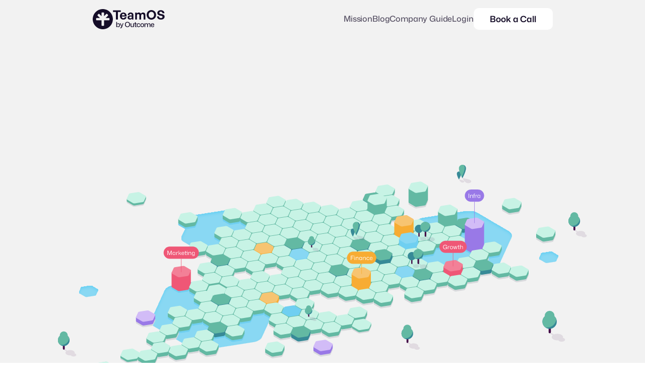

--- FILE ---
content_type: text/html
request_url: https://teamos.is/outcome-mission
body_size: 32861
content:
<!doctype html>
<!-- Made in Framer · framer.com -->
<!-- Updated Dec 8, 2025, 11:46 AM UTC -->
<html lang="en">
<head>
    <meta charset="utf-8">
    
    
    <script>try{if(localStorage.get("__framer_force_showing_editorbar_since")){const n=document.createElement("link");n.rel = "modulepreload";n.href="https://framer.com/edit/init.mjs";document.head.appendChild(n)}}catch(e){}</script>
    <!-- Start of headStart -->
    
    <!-- End of headStart -->
    <meta name="viewport" content="width=device-width">
    <meta name="generator" content="Framer c9d77eb">
    <title>TeamOS - Eliminate bottlenecks across your org</title>
    <meta name="description" content="TeamOS is like Google maps for your org. Visualize how teams collaborate and eliminate bottlenecks before they impact delivery.">
    <meta name="framer-search-index" content="https://framerusercontent.com/sites/3rj5OXEjdBBxYGgMsTjKNM/searchIndex-b8IHeqYtjzY3.json">
    <meta name="framer-search-index-fallback" content="https://framerusercontent.com/sites/3rj5OXEjdBBxYGgMsTjKNM/searchIndex-S328dYsZo3qj.json">
    <link href="https://framerusercontent.com/images/3m6X2GwAvjCTiqev8D1XWWoMU8.png" rel="icon" media="(prefers-color-scheme: light)">
    <link href="https://framerusercontent.com/images/IBnO5TaH5zWmtYeLtmCLtJyJJA.png" rel="icon" media="(prefers-color-scheme: dark)">
    <!-- Open Graph / Facebook -->
    <meta property="og:type" content="website">
    <meta property="og:title" content="TeamOS - Eliminate bottlenecks across your org">
    <meta property="og:description" content="TeamOS is like Google maps for your org. Visualize how teams collaborate and eliminate bottlenecks before they impact delivery.">
    <meta property="og:image" content="https://framerusercontent.com/images/RsnTqpKH2LvwtXf1bY5cvj9fVyY.png">
    <!-- Twitter -->
    <meta name="twitter:card" content="summary_large_image">
    <meta name="twitter:title" content="TeamOS - Eliminate bottlenecks across your org">
    <meta name="twitter:description" content="TeamOS is like Google maps for your org. Visualize how teams collaborate and eliminate bottlenecks before they impact delivery.">
    <meta name="twitter:image" content="https://framerusercontent.com/images/RsnTqpKH2LvwtXf1bY5cvj9fVyY.png">
    
    <style data-framer-font-css>/* cyrillic */
@font-face {
  font-family: 'Geist';
  font-style: normal;
  font-weight: 500;
  font-display: swap;
  src: url(https://fonts.gstatic.com/s/geist/v4/gyBhhwUxId8gMGYQMKR3pzfaWI_RruMInpna-1Q.woff2) format('woff2');
  unicode-range: U+0301, U+0400-045F, U+0490-0491, U+04B0-04B1, U+2116;
}
/* latin-ext */
@font-face {
  font-family: 'Geist';
  font-style: normal;
  font-weight: 500;
  font-display: swap;
  src: url(https://fonts.gstatic.com/s/geist/v4/gyBhhwUxId8gMGYQMKR3pzfaWI_RruMIlJna-1Q.woff2) format('woff2');
  unicode-range: U+0100-02BA, U+02BD-02C5, U+02C7-02CC, U+02CE-02D7, U+02DD-02FF, U+0304, U+0308, U+0329, U+1D00-1DBF, U+1E00-1E9F, U+1EF2-1EFF, U+2020, U+20A0-20AB, U+20AD-20C0, U+2113, U+2C60-2C7F, U+A720-A7FF;
}
/* latin */
@font-face {
  font-family: 'Geist';
  font-style: normal;
  font-weight: 500;
  font-display: swap;
  src: url(https://fonts.gstatic.com/s/geist/v4/gyBhhwUxId8gMGYQMKR3pzfaWI_RruMImpna.woff2) format('woff2');
  unicode-range: U+0000-00FF, U+0131, U+0152-0153, U+02BB-02BC, U+02C6, U+02DA, U+02DC, U+0304, U+0308, U+0329, U+2000-206F, U+20AC, U+2122, U+2191, U+2193, U+2212, U+2215, U+FEFF, U+FFFD;
}
/* vietnamese */
@font-face {
  font-family: 'Mona Sans';
  font-style: italic;
  font-weight: 600;
  font-stretch: 100%;
  font-display: swap;
  src: url(https://fonts.gstatic.com/s/monasans/v4/o-0kIpQmx24alC5A4PNr4C5OaxRsfNNlKbCePevHtVtX57DGjDU1QOkZ2V_SyFtY.woff2) format('woff2');
  unicode-range: U+0102-0103, U+0110-0111, U+0128-0129, U+0168-0169, U+01A0-01A1, U+01AF-01B0, U+0300-0301, U+0303-0304, U+0308-0309, U+0323, U+0329, U+1EA0-1EF9, U+20AB;
}
/* latin-ext */
@font-face {
  font-family: 'Mona Sans';
  font-style: italic;
  font-weight: 600;
  font-stretch: 100%;
  font-display: swap;
  src: url(https://fonts.gstatic.com/s/monasans/v4/o-0kIpQmx24alC5A4PNr4C5OaxRsfNNlKbCePevHtVtX57DGjDU1QOkZ2V7SyFtY.woff2) format('woff2');
  unicode-range: U+0100-02BA, U+02BD-02C5, U+02C7-02CC, U+02CE-02D7, U+02DD-02FF, U+0304, U+0308, U+0329, U+1D00-1DBF, U+1E00-1E9F, U+1EF2-1EFF, U+2020, U+20A0-20AB, U+20AD-20C0, U+2113, U+2C60-2C7F, U+A720-A7FF;
}
/* latin */
@font-face {
  font-family: 'Mona Sans';
  font-style: italic;
  font-weight: 600;
  font-stretch: 100%;
  font-display: swap;
  src: url(https://fonts.gstatic.com/s/monasans/v4/o-0kIpQmx24alC5A4PNr4C5OaxRsfNNlKbCePevHtVtX57DGjDU1QOkZ2VDSyA.woff2) format('woff2');
  unicode-range: U+0000-00FF, U+0131, U+0152-0153, U+02BB-02BC, U+02C6, U+02DA, U+02DC, U+0304, U+0308, U+0329, U+2000-206F, U+20AC, U+2122, U+2191, U+2193, U+2212, U+2215, U+FEFF, U+FFFD;
}
/* vietnamese */
@font-face {
  font-family: 'Mona Sans';
  font-style: normal;
  font-weight: 500;
  font-stretch: 100%;
  font-display: swap;
  src: url(https://fonts.gstatic.com/s/monasans/v4/o-0bIpQmx24alC5A4PNB6Ryti20_6n1iPHjc5aHdu2ui.woff2) format('woff2');
  unicode-range: U+0102-0103, U+0110-0111, U+0128-0129, U+0168-0169, U+01A0-01A1, U+01AF-01B0, U+0300-0301, U+0303-0304, U+0308-0309, U+0323, U+0329, U+1EA0-1EF9, U+20AB;
}
/* latin-ext */
@font-face {
  font-family: 'Mona Sans';
  font-style: normal;
  font-weight: 500;
  font-stretch: 100%;
  font-display: swap;
  src: url(https://fonts.gstatic.com/s/monasans/v4/o-0bIpQmx24alC5A4PNB6Ryti20_6n1iPHjc5aDdu2ui.woff2) format('woff2');
  unicode-range: U+0100-02BA, U+02BD-02C5, U+02C7-02CC, U+02CE-02D7, U+02DD-02FF, U+0304, U+0308, U+0329, U+1D00-1DBF, U+1E00-1E9F, U+1EF2-1EFF, U+2020, U+20A0-20AB, U+20AD-20C0, U+2113, U+2C60-2C7F, U+A720-A7FF;
}
/* latin */
@font-face {
  font-family: 'Mona Sans';
  font-style: normal;
  font-weight: 500;
  font-stretch: 100%;
  font-display: swap;
  src: url(https://fonts.gstatic.com/s/monasans/v4/o-0bIpQmx24alC5A4PNB6Ryti20_6n1iPHjc5a7duw.woff2) format('woff2');
  unicode-range: U+0000-00FF, U+0131, U+0152-0153, U+02BB-02BC, U+02C6, U+02DA, U+02DC, U+0304, U+0308, U+0329, U+2000-206F, U+20AC, U+2122, U+2191, U+2193, U+2212, U+2215, U+FEFF, U+FFFD;
}
/* vietnamese */
@font-face {
  font-family: 'Mona Sans';
  font-style: normal;
  font-weight: 600;
  font-stretch: 100%;
  font-display: swap;
  src: url(https://fonts.gstatic.com/s/monasans/v4/o-0bIpQmx24alC5A4PNB6Ryti20_6n1iPHjc5aHdu2ui.woff2) format('woff2');
  unicode-range: U+0102-0103, U+0110-0111, U+0128-0129, U+0168-0169, U+01A0-01A1, U+01AF-01B0, U+0300-0301, U+0303-0304, U+0308-0309, U+0323, U+0329, U+1EA0-1EF9, U+20AB;
}
/* latin-ext */
@font-face {
  font-family: 'Mona Sans';
  font-style: normal;
  font-weight: 600;
  font-stretch: 100%;
  font-display: swap;
  src: url(https://fonts.gstatic.com/s/monasans/v4/o-0bIpQmx24alC5A4PNB6Ryti20_6n1iPHjc5aDdu2ui.woff2) format('woff2');
  unicode-range: U+0100-02BA, U+02BD-02C5, U+02C7-02CC, U+02CE-02D7, U+02DD-02FF, U+0304, U+0308, U+0329, U+1D00-1DBF, U+1E00-1E9F, U+1EF2-1EFF, U+2020, U+20A0-20AB, U+20AD-20C0, U+2113, U+2C60-2C7F, U+A720-A7FF;
}
/* latin */
@font-face {
  font-family: 'Mona Sans';
  font-style: normal;
  font-weight: 600;
  font-stretch: 100%;
  font-display: swap;
  src: url(https://fonts.gstatic.com/s/monasans/v4/o-0bIpQmx24alC5A4PNB6Ryti20_6n1iPHjc5a7duw.woff2) format('woff2');
  unicode-range: U+0000-00FF, U+0131, U+0152-0153, U+02BB-02BC, U+02C6, U+02DA, U+02DC, U+0304, U+0308, U+0329, U+2000-206F, U+20AC, U+2122, U+2191, U+2193, U+2212, U+2215, U+FEFF, U+FFFD;
}
/* latin-ext */
@font-face {
  font-family: 'Just Me Again Down Here';
  font-style: normal;
  font-weight: 400;
  src: url(https://fonts.gstatic.com/s/justmeagaindownhere/v25/MwQmbgXtz-Wc6RUEGNMc0QpRrfUh2hSdBBMoAtwOtKHAcw.woff2) format('woff2');
  unicode-range: U+0100-02BA, U+02BD-02C5, U+02C7-02CC, U+02CE-02D7, U+02DD-02FF, U+0304, U+0308, U+0329, U+1D00-1DBF, U+1E00-1E9F, U+1EF2-1EFF, U+2020, U+20A0-20AB, U+20AD-20C0, U+2113, U+2C60-2C7F, U+A720-A7FF;
}
/* latin */
@font-face {
  font-family: 'Just Me Again Down Here';
  font-style: normal;
  font-weight: 400;
  src: url(https://fonts.gstatic.com/s/justmeagaindownhere/v25/MwQmbgXtz-Wc6RUEGNMc0QpRrfUh2hSdBBMoAtwAtKE.woff2) format('woff2');
  unicode-range: U+0000-00FF, U+0131, U+0152-0153, U+02BB-02BC, U+02C6, U+02DA, U+02DC, U+0304, U+0308, U+0329, U+2000-206F, U+20AC, U+2122, U+2191, U+2193, U+2212, U+2215, U+FEFF, U+FFFD;
}
/* vietnamese */
@font-face {
  font-family: 'Mona Sans';
  font-style: italic;
  font-weight: 900;
  font-stretch: 100%;
  src: url(https://fonts.gstatic.com/s/monasans/v4/o-0kIpQmx24alC5A4PNr4C5OaxRsfNNlKbCePevHtVtX57DGjDU1QJ4Z2V_SyFtY.woff2) format('woff2');
  unicode-range: U+0102-0103, U+0110-0111, U+0128-0129, U+0168-0169, U+01A0-01A1, U+01AF-01B0, U+0300-0301, U+0303-0304, U+0308-0309, U+0323, U+0329, U+1EA0-1EF9, U+20AB;
}
/* latin-ext */
@font-face {
  font-family: 'Mona Sans';
  font-style: italic;
  font-weight: 900;
  font-stretch: 100%;
  src: url(https://fonts.gstatic.com/s/monasans/v4/o-0kIpQmx24alC5A4PNr4C5OaxRsfNNlKbCePevHtVtX57DGjDU1QJ4Z2V7SyFtY.woff2) format('woff2');
  unicode-range: U+0100-02BA, U+02BD-02C5, U+02C7-02CC, U+02CE-02D7, U+02DD-02FF, U+0304, U+0308, U+0329, U+1D00-1DBF, U+1E00-1E9F, U+1EF2-1EFF, U+2020, U+20A0-20AB, U+20AD-20C0, U+2113, U+2C60-2C7F, U+A720-A7FF;
}
/* latin */
@font-face {
  font-family: 'Mona Sans';
  font-style: italic;
  font-weight: 900;
  font-stretch: 100%;
  src: url(https://fonts.gstatic.com/s/monasans/v4/o-0kIpQmx24alC5A4PNr4C5OaxRsfNNlKbCePevHtVtX57DGjDU1QJ4Z2VDSyA.woff2) format('woff2');
  unicode-range: U+0000-00FF, U+0131, U+0152-0153, U+02BB-02BC, U+02C6, U+02DA, U+02DC, U+0304, U+0308, U+0329, U+2000-206F, U+20AC, U+2122, U+2191, U+2193, U+2212, U+2215, U+FEFF, U+FFFD;
}
/* vietnamese */
@font-face {
  font-family: 'Mona Sans';
  font-style: normal;
  font-weight: 900;
  font-stretch: 100%;
  src: url(https://fonts.gstatic.com/s/monasans/v4/o-0mIpQmx24alC5A4PNB6Ryti20_6n1iPHjcz6L1SoM-jCpoiyBUBO9V6VLKzA.woff2) format('woff2');
  unicode-range: U+0102-0103, U+0110-0111, U+0128-0129, U+0168-0169, U+01A0-01A1, U+01AF-01B0, U+0300-0301, U+0303-0304, U+0308-0309, U+0323, U+0329, U+1EA0-1EF9, U+20AB;
}
/* latin-ext */
@font-face {
  font-family: 'Mona Sans';
  font-style: normal;
  font-weight: 900;
  font-stretch: 100%;
  src: url(https://fonts.gstatic.com/s/monasans/v4/o-0mIpQmx24alC5A4PNB6Ryti20_6n1iPHjcz6L1SoM-jCpoiyBUBO9U6VLKzA.woff2) format('woff2');
  unicode-range: U+0100-02BA, U+02BD-02C5, U+02C7-02CC, U+02CE-02D7, U+02DD-02FF, U+0304, U+0308, U+0329, U+1D00-1DBF, U+1E00-1E9F, U+1EF2-1EFF, U+2020, U+20A0-20AB, U+20AD-20C0, U+2113, U+2C60-2C7F, U+A720-A7FF;
}
/* latin */
@font-face {
  font-family: 'Mona Sans';
  font-style: normal;
  font-weight: 900;
  font-stretch: 100%;
  src: url(https://fonts.gstatic.com/s/monasans/v4/o-0mIpQmx24alC5A4PNB6Ryti20_6n1iPHjcz6L1SoM-jCpoiyBUBO9a6VI.woff2) format('woff2');
  unicode-range: U+0000-00FF, U+0131, U+0152-0153, U+02BB-02BC, U+02C6, U+02DA, U+02DC, U+0304, U+0308, U+0329, U+2000-206F, U+20AC, U+2122, U+2191, U+2193, U+2212, U+2215, U+FEFF, U+FFFD;
}

@font-face { font-family: "Inter"; src: url("https://framerusercontent.com/assets/5vvr9Vy74if2I6bQbJvbw7SY1pQ.woff2"); font-display: swap; font-style: normal; font-weight: 400; unicode-range: U+0460-052F, U+1C80-1C88, U+20B4, U+2DE0-2DFF, U+A640-A69F, U+FE2E-FE2F }
@font-face { font-family: "Inter"; src: url("https://framerusercontent.com/assets/EOr0mi4hNtlgWNn9if640EZzXCo.woff2"); font-display: swap; font-style: normal; font-weight: 400; unicode-range: U+0301, U+0400-045F, U+0490-0491, U+04B0-04B1, U+2116 }
@font-face { font-family: "Inter"; src: url("https://framerusercontent.com/assets/Y9k9QrlZAqio88Klkmbd8VoMQc.woff2"); font-display: swap; font-style: normal; font-weight: 400; unicode-range: U+1F00-1FFF }
@font-face { font-family: "Inter"; src: url("https://framerusercontent.com/assets/OYrD2tBIBPvoJXiIHnLoOXnY9M.woff2"); font-display: swap; font-style: normal; font-weight: 400; unicode-range: U+0370-03FF }
@font-face { font-family: "Inter"; src: url("https://framerusercontent.com/assets/JeYwfuaPfZHQhEG8U5gtPDZ7WQ.woff2"); font-display: swap; font-style: normal; font-weight: 400; unicode-range: U+0100-024F, U+0259, U+1E00-1EFF, U+2020, U+20A0-20AB, U+20AD-20CF, U+2113, U+2C60-2C7F, U+A720-A7FF }
@font-face { font-family: "Inter"; src: url("https://framerusercontent.com/assets/GrgcKwrN6d3Uz8EwcLHZxwEfC4.woff2"); font-display: swap; font-style: normal; font-weight: 400; unicode-range: U+0000-00FF, U+0131, U+0152-0153, U+02BB-02BC, U+02C6, U+02DA, U+02DC, U+2000-206F, U+2070, U+2074-207E, U+2080-208E, U+20AC, U+2122, U+2191, U+2193, U+2212, U+2215, U+FEFF, U+FFFD }
@font-face { font-family: "Inter"; src: url("https://framerusercontent.com/assets/b6Y37FthZeALduNqHicBT6FutY.woff2"); font-display: swap; font-style: normal; font-weight: 400; unicode-range: U+0102-0103, U+0110-0111, U+0128-0129, U+0168-0169, U+01A0-01A1, U+01AF-01B0, U+1EA0-1EF9, U+20AB }
@font-face { font-family: "Mona Sans Placeholder"; src: local("Arial"); ascent-override: 103.98%; descent-override: 30.53%; line-gap-override: 0.00%; size-adjust: 104.83% }
@font-face { font-family: "Geist Placeholder"; src: local("Arial"); ascent-override: 94.47%; descent-override: 27.73%; line-gap-override: 0.00%; size-adjust: 106.39% }
@font-face { font-family: "Inter Placeholder"; src: local("Arial"); ascent-override: 89.79%; descent-override: 22.36%; line-gap-override: 0.00%; size-adjust: 107.89% }</style>
    <link href="https://fonts.gstatic.com" rel="preconnect" crossorigin>
    <meta name="robots" content="max-image-preview:large"><link rel="canonical" href="https://teamos.is/outcome-mission"><meta property="og:url" content="https://teamos.is/outcome-mission"><style data-framer-breakpoint-css>@media(min-width: 1440px){.hidden-1pjcqmp{display:none!important}}@media(min-width: 1200px) and (max-width: 1439.98px){.hidden-de16t8{display:none!important}}@media(min-width: 810px) and (max-width: 1199.98px){.hidden-1qwh0ft{display:none!important}}@media(min-width: 390px) and (max-width: 809.98px){.hidden-15p1vci{display:none!important}}@media(max-width: 389.98px){.hidden-89jt1k{display:none!important}}@media(min-width: 1440px){.hidden-1ujh9ej{display:none!important}}@media(min-width: 1200px) and (max-width: 1439.98px){.hidden-ji5dre{display:none!important}}@media(min-width: 810px) and (max-width: 1199.98px){.hidden-1s37a59{display:none!important}}@media(min-width: 390px) and (max-width: 809.98px){.hidden-1rmprpd{display:none!important}}@media(max-width: 389.98px){.hidden-704f4e{display:none!important}}</style><style data-framer-css-ssr-minified data-framer-components="framer-lib-cursors-host framer-ZrkwY PropertyOverrides framer-23STD framer-i1uwU framer-v55Is framer-k45zr framer-pn5hN framer-KPXsR framer-Vul5C framer-C9ymb framer-MzECn framer-ilhB2">html,body,#main{box-sizing:border-box;margin:0;padding:0}:root{-webkit-font-smoothing:antialiased;-moz-osx-font-smoothing:grayscale}*{box-sizing:border-box;-webkit-font-smoothing:inherit}h1,h2,h3,h4,h5,h6,p,figure{margin:0}body,input,textarea,select,button{font-family:sans-serif;font-size:12px}body{--token-71ff7394-d8d7-496e-b053-3d41d6ca7506:#150d28;--token-18796b77-bd17-4a9c-a03d-9d643ad5784d:#fff;--token-74cd56a0-cdb4-4c5e-9b21-2a25a47904dd:#0c0c0c;--token-bda76f30-0808-4401-8800-75818d3cf693:#150d28b3;--framer-will-change-override:none}@supports (background:-webkit-named-image(i)) and (not (grid-template-rows:subgrid)){body{--framer-will-change-override:transform}}body{--framer-will-change-filter-override:none}@supports (background:-webkit-named-image(i)) and (not (position-area:top right)){body{--framer-will-change-filter-override:filter}}[data-framer-component-type]{position:absolute}[data-framer-component-type=Text]{cursor:inherit}[data-framer-component-text-autosized] *{white-space:pre}[data-framer-component-type=Text]>*{text-align:var(--framer-text-alignment,start)}[data-framer-component-type=Text] span span,[data-framer-component-type=Text] p span,[data-framer-component-type=Text] h1 span,[data-framer-component-type=Text] h2 span,[data-framer-component-type=Text] h3 span,[data-framer-component-type=Text] h4 span,[data-framer-component-type=Text] h5 span,[data-framer-component-type=Text] h6 span{display:block}[data-framer-component-type=Text] span span span,[data-framer-component-type=Text] p span span,[data-framer-component-type=Text] h1 span span,[data-framer-component-type=Text] h2 span span,[data-framer-component-type=Text] h3 span span,[data-framer-component-type=Text] h4 span span,[data-framer-component-type=Text] h5 span span,[data-framer-component-type=Text] h6 span span{display:unset}[data-framer-component-type=Text] div div span,[data-framer-component-type=Text] a div span,[data-framer-component-type=Text] span span span,[data-framer-component-type=Text] p span span,[data-framer-component-type=Text] h1 span span,[data-framer-component-type=Text] h2 span span,[data-framer-component-type=Text] h3 span span,[data-framer-component-type=Text] h4 span span,[data-framer-component-type=Text] h5 span span,[data-framer-component-type=Text] h6 span span,[data-framer-component-type=Text] a{font-family:var(--font-family);font-style:var(--font-style);font-weight:min(calc(var(--framer-font-weight-increase,0) + var(--font-weight,400)),900);color:var(--text-color);letter-spacing:var(--letter-spacing);font-size:var(--font-size);text-transform:var(--text-transform);--text-decoration:var(--framer-text-decoration-style,solid)var(--framer-text-decoration,none)var(--framer-text-decoration-color,currentcolor)var(--framer-text-decoration-thickness,auto);--text-decoration-skip-ink:var(--framer-text-decoration-skip-ink);--text-underline-offset:var(--framer-text-decoration-offset);line-height:var(--line-height);--font-family:var(--framer-font-family);--font-style:var(--framer-font-style);--font-weight:var(--framer-font-weight);--text-color:var(--framer-text-color);--letter-spacing:var(--framer-letter-spacing);--font-size:var(--framer-font-size);--text-transform:var(--framer-text-transform);--line-height:var(--framer-line-height)}[data-framer-component-type=Text] a,[data-framer-component-type=Text] a div span,[data-framer-component-type=Text] a span span span,[data-framer-component-type=Text] a p span span,[data-framer-component-type=Text] a h1 span span,[data-framer-component-type=Text] a h2 span span,[data-framer-component-type=Text] a h3 span span,[data-framer-component-type=Text] a h4 span span,[data-framer-component-type=Text] a h5 span span,[data-framer-component-type=Text] a h6 span span{--font-family:var(--framer-link-font-family,var(--framer-font-family));--font-style:var(--framer-link-font-style,var(--framer-font-style));--font-weight:var(--framer-link-font-weight,var(--framer-font-weight));--text-color:var(--framer-link-text-color,var(--framer-text-color));--font-size:var(--framer-link-font-size,var(--framer-font-size));--text-transform:var(--framer-link-text-transform,var(--framer-text-transform));--text-decoration:var(--framer-link-text-decoration-style,var(--framer-text-decoration-style,solid))var(--framer-link-text-decoration,var(--framer-text-decoration,none))var(--framer-link-text-decoration-color,var(--framer-text-decoration-color,currentcolor))var(--framer-link-text-decoration-thickness,var(--framer-text-decoration-thickness,auto));--text-decoration-skip-ink:var(--framer-link-text-decoration-skip-ink,var(--framer-text-decoration-skip-ink));--text-underline-offset:var(--framer-link-text-decoration-offset,var(--framer-text-decoration-offset))}[data-framer-component-type=Text] a:hover,[data-framer-component-type=Text] a div span:hover,[data-framer-component-type=Text] a span span span:hover,[data-framer-component-type=Text] a p span span:hover,[data-framer-component-type=Text] a h1 span span:hover,[data-framer-component-type=Text] a h2 span span:hover,[data-framer-component-type=Text] a h3 span span:hover,[data-framer-component-type=Text] a h4 span span:hover,[data-framer-component-type=Text] a h5 span span:hover,[data-framer-component-type=Text] a h6 span span:hover{--font-family:var(--framer-link-hover-font-family,var(--framer-link-font-family,var(--framer-font-family)));--font-style:var(--framer-link-hover-font-style,var(--framer-link-font-style,var(--framer-font-style)));--font-weight:var(--framer-link-hover-font-weight,var(--framer-link-font-weight,var(--framer-font-weight)));--text-color:var(--framer-link-hover-text-color,var(--framer-link-text-color,var(--framer-text-color)));--font-size:var(--framer-link-hover-font-size,var(--framer-link-font-size,var(--framer-font-size)));--text-transform:var(--framer-link-hover-text-transform,var(--framer-link-text-transform,var(--framer-text-transform)));--text-decoration:var(--framer-link-hover-text-decoration-style,var(--framer-link-text-decoration-style,var(--framer-text-decoration-style,solid)))var(--framer-link-hover-text-decoration,var(--framer-link-text-decoration,var(--framer-text-decoration,none)))var(--framer-link-hover-text-decoration-color,var(--framer-link-text-decoration-color,var(--framer-text-decoration-color,currentcolor)))var(--framer-link-hover-text-decoration-thickness,var(--framer-link-text-decoration-thickness,var(--framer-text-decoration-thickness,auto)));--text-decoration-skip-ink:var(--framer-link-hover-text-decoration-skip-ink,var(--framer-link-text-decoration-skip-ink,var(--framer-text-decoration-skip-ink)));--text-underline-offset:var(--framer-link-hover-text-decoration-offset,var(--framer-link-text-decoration-offset,var(--framer-text-decoration-offset)))}[data-framer-component-type=Text].isCurrent a,[data-framer-component-type=Text].isCurrent a div span,[data-framer-component-type=Text].isCurrent a span span span,[data-framer-component-type=Text].isCurrent a p span span,[data-framer-component-type=Text].isCurrent a h1 span span,[data-framer-component-type=Text].isCurrent a h2 span span,[data-framer-component-type=Text].isCurrent a h3 span span,[data-framer-component-type=Text].isCurrent a h4 span span,[data-framer-component-type=Text].isCurrent a h5 span span,[data-framer-component-type=Text].isCurrent a h6 span span{--font-family:var(--framer-link-current-font-family,var(--framer-link-font-family,var(--framer-font-family)));--font-style:var(--framer-link-current-font-style,var(--framer-link-font-style,var(--framer-font-style)));--font-weight:var(--framer-link-current-font-weight,var(--framer-link-font-weight,var(--framer-font-weight)));--text-color:var(--framer-link-current-text-color,var(--framer-link-text-color,var(--framer-text-color)));--font-size:var(--framer-link-current-font-size,var(--framer-link-font-size,var(--framer-font-size)));--text-transform:var(--framer-link-current-text-transform,var(--framer-link-text-transform,var(--framer-text-transform)));--text-decoration:var(--framer-link-current-text-decoration-style,var(--framer-link-text-decoration-style,var(--framer-text-decoration-style,solid)))var(--framer-link-current-text-decoration,var(--framer-link-text-decoration,var(--framer-text-decoration,none)))var(--framer-link-current-text-decoration-color,var(--framer-link-text-decoration-color,var(--framer-text-decoration-color,currentcolor)))var(--framer-link-current-text-decoration-thickness,var(--framer-link-text-decoration-thickness,var(--framer-text-decoration-thickness,auto)));--text-decoration-skip-ink:var(--framer-link-current-text-decoration-skip-ink,var(--framer-link-text-decoration-skip-ink,var(--framer-text-decoration-skip-ink)));--text-underline-offset:var(--framer-link-current-text-decoration-offset,var(--framer-link-text-decoration-offset,var(--framer-text-decoration-offset)))}[data-framer-component-type=RichTextContainer]{outline:none;flex-direction:column;flex-shrink:0;justify-content:flex-start;display:flex}p.framer-text,div.framer-text,figure.framer-text,h1.framer-text,h2.framer-text,h3.framer-text,h4.framer-text,h5.framer-text,h6.framer-text,ol.framer-text,ul.framer-text{margin:0;padding:0}p.framer-text,div.framer-text,h1.framer-text,h2.framer-text,h3.framer-text,h4.framer-text,h5.framer-text,h6.framer-text,li.framer-text,ol.framer-text,ul.framer-text,mark.framer-text,span.framer-text:not([data-text-fill]){font-family:var(--framer-blockquote-font-family,var(--framer-font-family,Inter,Inter Placeholder,sans-serif));font-style:var(--framer-blockquote-font-style,var(--framer-font-style,normal));font-weight:var(--framer-blockquote-font-weight,var(--framer-font-weight,400));color:var(--framer-blockquote-text-color,var(--framer-text-color,#000));font-size:calc(var(--framer-blockquote-font-size,var(--framer-font-size,16px))*var(--framer-font-size-scale,1));letter-spacing:var(--framer-blockquote-letter-spacing,var(--framer-letter-spacing,0));text-transform:var(--framer-blockquote-text-transform,var(--framer-text-transform,none));-webkit-text-decoration-line:var(--framer-blockquote-text-decoration,var(--framer-text-decoration,initial));text-decoration-line:var(--framer-blockquote-text-decoration,var(--framer-text-decoration,initial));-webkit-text-decoration-style:var(--framer-blockquote-text-decoration-style,var(--framer-text-decoration-style,initial));text-decoration-style:var(--framer-blockquote-text-decoration-style,var(--framer-text-decoration-style,initial));-webkit-text-decoration-color:var(--framer-blockquote-text-decoration-color,var(--framer-text-decoration-color,initial));text-decoration-color:var(--framer-blockquote-text-decoration-color,var(--framer-text-decoration-color,initial));text-decoration-thickness:var(--framer-blockquote-text-decoration-thickness,var(--framer-text-decoration-thickness,initial));text-decoration-skip-ink:var(--framer-blockquote-text-decoration-skip-ink,var(--framer-text-decoration-skip-ink,initial));text-underline-offset:var(--framer-blockquote-text-decoration-offset,var(--framer-text-decoration-offset,initial));line-height:var(--framer-blockquote-line-height,var(--framer-line-height,1.2em));text-align:var(--framer-blockquote-text-alignment,var(--framer-text-alignment,start));-webkit-text-stroke-width:var(--framer-text-stroke-width,initial);-webkit-text-stroke-color:var(--framer-text-stroke-color,initial);-moz-font-feature-settings:var(--framer-font-open-type-features,initial);-webkit-font-feature-settings:var(--framer-font-open-type-features,initial);font-feature-settings:var(--framer-font-open-type-features,initial);font-variation-settings:var(--framer-font-variation-axes,normal);text-wrap:var(--framer-text-wrap-override,var(--framer-text-wrap))}mark.framer-text,p.framer-text,div.framer-text,h1.framer-text,h2.framer-text,h3.framer-text,h4.framer-text,h5.framer-text,h6.framer-text,li.framer-text,ol.framer-text,ul.framer-text{background-color:var(--framer-blockquote-text-background-color,var(--framer-text-background-color,initial));border-radius:var(--framer-blockquote-text-background-radius,var(--framer-text-background-radius,initial));corner-shape:var(--framer-blockquote-text-background-corner-shape,var(--framer-text-background-corner-shape,initial));padding:var(--framer-blockquote-text-background-padding,var(--framer-text-background-padding,initial))}@supports not (color:color(display-p3 1 1 1)){p.framer-text,div.framer-text,h1.framer-text,h2.framer-text,h3.framer-text,h4.framer-text,h5.framer-text,h6.framer-text,li.framer-text,ol.framer-text,ul.framer-text,span.framer-text:not([data-text-fill]){color:var(--framer-blockquote-text-color-rgb,var(--framer-blockquote-text-color,var(--framer-text-color-rgb,var(--framer-text-color,#000))));-webkit-text-stroke-color:var(--framer-text-stroke-color-rgb,var(--framer-text-stroke-color,initial))}mark.framer-text{background-color:var(--framer-blockquote-text-background-color-rgb,var(--framer-blockquote-text-background-color,var(--framer-text-background-color-rgb,var(--framer-text-background-color,initial))))}}.framer-fit-text .framer-text{white-space:nowrap;white-space-collapse:preserve}strong.framer-text{font-family:var(--framer-blockquote-font-family-bold,var(--framer-font-family-bold));font-style:var(--framer-blockquote-font-style-bold,var(--framer-font-style-bold));font-weight:var(--framer-blockquote-font-weight-bold,var(--framer-font-weight-bold,bolder));font-variation-settings:var(--framer-blockquote-font-variation-axes-bold,var(--framer-font-variation-axes-bold))}em.framer-text{font-family:var(--framer-blockquote-font-family-italic,var(--framer-font-family-italic));font-style:var(--framer-blockquote-font-style-italic,var(--framer-font-style-italic,italic));font-weight:var(--framer-blockquote-font-weight-italic,var(--framer-font-weight-italic));font-variation-settings:var(--framer-blockquote-font-variation-axes-italic,var(--framer-font-variation-axes-italic))}em.framer-text>strong.framer-text{font-family:var(--framer-blockquote-font-family-bold-italic,var(--framer-font-family-bold-italic));font-style:var(--framer-blockquote-font-style-bold-italic,var(--framer-font-style-bold-italic,italic));font-weight:var(--framer-blockquote-font-weight-bold-italic,var(--framer-font-weight-bold-italic,bolder));font-variation-settings:var(--framer-blockquote-font-variation-axes-bold-italic,var(--framer-font-variation-axes-bold-italic))}p.framer-text:not(:first-child),div.framer-text:not(:first-child),h1.framer-text:not(:first-child),h2.framer-text:not(:first-child),h3.framer-text:not(:first-child),h4.framer-text:not(:first-child),h5.framer-text:not(:first-child),h6.framer-text:not(:first-child),ol.framer-text:not(:first-child),ul.framer-text:not(:first-child),blockquote.framer-text:not(:first-child),table.framer-text:not(:first-child),figure.framer-text:not(:first-child),.framer-image.framer-text:not(:first-child){margin-top:var(--framer-blockquote-paragraph-spacing,var(--framer-paragraph-spacing,0))}li.framer-text>ul.framer-text:nth-child(2),li.framer-text>ol.framer-text:nth-child(2){margin-top:0}.framer-text[data-text-fill]{-webkit-text-fill-color:transparent;padding:max(0em,calc(calc(1.3em - var(--framer-blockquote-line-height,var(--framer-line-height,1.3em)))/2));margin:min(0em,calc(calc(1.3em - var(--framer-blockquote-line-height,var(--framer-line-height,1.3em)))/-2));-webkit-background-clip:text;background-clip:text;display:inline-block}code.framer-text,code.framer-text span.framer-text:not([data-text-fill]){font-family:var(--framer-code-font-family,var(--framer-font-family,Inter,Inter Placeholder,sans-serif));font-style:var(--framer-blockquote-font-style,var(--framer-code-font-style,var(--framer-font-style,normal)));font-weight:var(--framer-blockquote-font-weight,var(--framer-code-font-weight,var(--framer-font-weight,400)));color:var(--framer-blockquote-text-color,var(--framer-code-text-color,var(--framer-text-color,#000)));font-size:calc(var(--framer-blockquote-font-size,var(--framer-font-size,16px))*var(--framer-font-size-scale,1));letter-spacing:var(--framer-blockquote-letter-spacing,var(--framer-letter-spacing,0));line-height:var(--framer-blockquote-line-height,var(--framer-line-height,1.2em))}@supports not (color:color(display-p3 1 1 1)){code.framer-text,code.framer-text span.framer-text:not([data-text-fill]){color:var(--framer-blockquote-text-color-rgb,var(--framer-blockquote-text-color,var(--framer-code-text-color-rgb,var(--framer-code-text-color,var(--framer-text-color-rgb,var(--framer-text-color,#000))))))}}blockquote.framer-text{unicode-bidi:initial;margin-block-start:initial;margin-block-end:initial;margin-inline-start:initial;margin-inline-end:initial}a.framer-text,a.framer-text span.framer-text:not([data-text-fill]),span.framer-text[data-nested-link],span.framer-text[data-nested-link] span.framer-text:not([data-text-fill]){color:inherit;font-family:var(--framer-blockquote-font-family,var(--framer-link-font-family,var(--framer-font-family,Inter,Inter Placeholder,sans-serif)));font-style:var(--framer-blockquote-font-style,var(--framer-link-font-style,var(--framer-font-style,normal)));font-weight:var(--framer-blockquote-font-weight,var(--framer-link-font-weight,var(--framer-font-weight,400)));font-size:calc(var(--framer-blockquote-font-size,var(--framer-font-size,16px))*var(--framer-font-size-scale,1));text-transform:var(--framer-blockquote-text-transform,var(--framer-link-text-transform,var(--framer-text-transform,none)));cursor:var(--framer-custom-cursors,pointer);background-color:initial;border-radius:var(--framer-link-text-background-radius,initial);corner-shape:var(--framer-link-text-background-corner-shape,initial);padding:var(--framer-link-text-background-padding,initial)}a.framer-text,span.framer-text[data-nested-link]{color:var(--framer-blockquote-text-color,var(--framer-link-text-color,var(--framer-text-color,#000)));-webkit-text-decoration-line:var(--framer-blockquote-text-decoration,var(--framer-link-text-decoration,var(--framer-text-decoration,initial)));text-decoration-line:var(--framer-blockquote-text-decoration,var(--framer-link-text-decoration,var(--framer-text-decoration,initial)));-webkit-text-decoration-style:var(--framer-blockquote-text-decoration-style,var(--framer-link-text-decoration-style,var(--framer-text-decoration-style,initial)));text-decoration-style:var(--framer-blockquote-text-decoration-style,var(--framer-link-text-decoration-style,var(--framer-text-decoration-style,initial)));-webkit-text-decoration-color:var(--framer-blockquote-text-decoration-color,var(--framer-link-text-decoration-color,var(--framer-text-decoration-color,initial)));text-decoration-color:var(--framer-blockquote-text-decoration-color,var(--framer-link-text-decoration-color,var(--framer-text-decoration-color,initial)));text-decoration-thickness:var(--framer-blockquote-text-decoration-thickness,var(--framer-link-text-decoration-thickness,var(--framer-text-decoration-thickness,initial)));text-decoration-skip-ink:var(--framer-blockquote-text-decoration-skip-ink,var(--framer-link-text-decoration-skip-ink,var(--framer-text-decoration-skip-ink,initial)));text-underline-offset:var(--framer-blockquote-text-decoration-offset,var(--framer-link-text-decoration-offset,var(--framer-text-decoration-offset,initial)));background-color:var(--framer-link-text-background-color,initial)}@supports not (color:color(display-p3 1 1 1)){a.framer-text,span.framer-text[data-nested-link]{color:var(--framer-blockquote-text-color-rgb,var(--framer-blockquote-text-color,var(--framer-link-text-color-rgb,var(--framer-link-text-color,var(--framer-text-color-rgb,var(--framer-text-color,#000))))));background-color:var(--framer-link-text-background-color-rgb,var(--framer-link-text-background-color,initial));-webkit-text-decoration-color:var(--framer-link-text-decoration-color-rgb,var(--framer-link-text-decoration-color,var(--framer-text-decoration-color-rgb,var(--framer-text-decoration-color,currentcolor))));text-decoration-color:var(--framer-link-text-decoration-color-rgb,var(--framer-link-text-decoration-color,var(--framer-text-decoration-color-rgb,var(--framer-text-decoration-color,currentcolor))))}}code.framer-text a.framer-text,code.framer-text a.framer-text span.framer-text:not([data-text-fill]),code.framer-text span.framer-text[data-nested-link],code.framer-text span.framer-text[data-nested-link] span.framer-text:not([data-text-fill]){font-family:var(--framer-code-font-family,var(--framer-font-family,Inter,Inter Placeholder,sans-serif));font-style:var(--framer-blockquote-font-style,var(--framer-code-font-style,var(--framer-font-style,normal)));font-weight:var(--framer-blockquote-font-weight,var(--framer-code-font-weight,var(--framer-font-weight,400)));color:inherit;font-size:calc(var(--framer-blockquote-font-size,var(--framer-font-size,16px))*var(--framer-font-size-scale,1))}code.framer-text a.framer-text,code.framer-text span.framer-text[data-nested-link]{color:var(--framer-blockquote-text-color,var(--framer-link-text-color,var(--framer-code-text-color,var(--framer-text-color,#000))))}@supports not (color:color(display-p3 1 1 1)){code.framer-text a.framer-text,code.framer-text a.framer-text span.framer-text:not([data-text-fill]),code.framer-text span.framer-text[data-nested-link],code.framer-text span.framer-text[data-nested-link] span.framer-text:not([data-text-fill]){color:var(--framer-blockquote-text-color-rgb,var(--framer-blockquote-text-color,var(--framer-link-text-color-rgb,var(--framer-link-text-color,var(--framer-code-text-color-rgb,var(--framer-code-text-color,var(--framer-text-color-rgb,var(--framer-text-color,#000))))))))}}a.framer-text:hover,a.framer-text:hover span.framer-text:not([data-text-fill]),span.framer-text[data-nested-link]:hover,span.framer-text[data-nested-link]:hover span.framer-text:not([data-text-fill]){font-family:var(--framer-link-hover-font-family,var(--framer-blockquote-font-family,var(--framer-link-font-family,var(--framer-font-family,Inter,Inter Placeholder,sans-serif))));font-style:var(--framer-link-hover-font-style,var(--framer-blockquote-font-style,var(--framer-link-font-style,var(--framer-font-style,normal))));font-weight:var(--framer-link-hover-font-weight,var(--framer-blockquote-font-weight,var(--framer-link-font-weight,var(--framer-font-weight,400))));font-size:calc(var(--framer-link-hover-font-size,var(--framer-blockquote-font-size,var(--framer-font-size,16px)))*var(--framer-font-size-scale,1));text-transform:var(--framer-link-hover-text-transform,var(--framer-blockquote-text-transform,var(--framer-link-text-transform,var(--framer-text-transform,none))));border-radius:var(--framer-link-hover-text-background-radius,var(--framer-link-text-background-radius,var(--framer-text-background-radius,initial)));corner-shape:var(--framer-link-hover-text-background-corner-shape,var(--framer-link-text-background-corner-shape,var(--framer-text-background-corner-shape,initial)));padding:var(--framer-link-hover-text-background-padding,var(--framer-link-text-background-padding,var(--framer-text-background-padding,initial)))}a.framer-text:hover,span.framer-text[data-nested-link]:hover{color:var(--framer-link-hover-text-color,var(--framer-blockquote-text-color,var(--framer-link-text-color,var(--framer-text-color,#000))));-webkit-text-decoration-line:var(--framer-link-hover-text-decoration,var(--framer-blockquote-text-decoration,var(--framer-link-text-decoration,var(--framer-text-decoration,initial))));text-decoration-line:var(--framer-link-hover-text-decoration,var(--framer-blockquote-text-decoration,var(--framer-link-text-decoration,var(--framer-text-decoration,initial))));-webkit-text-decoration-style:var(--framer-link-hover-text-decoration-style,var(--framer-blockquote-text-decoration-style,var(--framer-link-text-decoration-style,var(--framer-text-decoration-style,initial))));text-decoration-style:var(--framer-link-hover-text-decoration-style,var(--framer-blockquote-text-decoration-style,var(--framer-link-text-decoration-style,var(--framer-text-decoration-style,initial))));-webkit-text-decoration-color:var(--framer-link-hover-text-decoration-color,var(--framer-blockquote-text-decoration-color,var(--framer-link-text-decoration-color,var(--framer-text-decoration-color,initial))));text-decoration-color:var(--framer-link-hover-text-decoration-color,var(--framer-blockquote-text-decoration-color,var(--framer-link-text-decoration-color,var(--framer-text-decoration-color,initial))));text-decoration-thickness:var(--framer-link-hover-text-decoration-thickness,var(--framer-blockquote-text-decoration-thickness,var(--framer-link-text-decoration-thickness,var(--framer-text-decoration-thickness,initial))));text-decoration-skip-ink:var(--framer-link-hover-text-decoration-skip-ink,var(--framer-blockquote-text-decoration-skip-ink,var(--framer-link-text-decoration-skip-ink,var(--framer-text-decoration-skip-ink,initial))));text-underline-offset:var(--framer-link-hover-text-decoration-offset,var(--framer-blockquote-text-decoration-offset,var(--framer-link-text-decoration-offset,var(--framer-text-decoration-offset,initial))));background-color:var(--framer-link-hover-text-background-color,var(--framer-link-text-background-color,var(--framer-text-background-color,initial)))}@supports not (color:color(display-p3 1 1 1)){a.framer-text:hover,span.framer-text[data-nested-link]:hover{color:var(--framer-link-hover-text-color-rgb,var(--framer-link-hover-text-color,var(--framer-blockquote-text-color-rgb,var(--framer-blockquote-text-color,var(--framer-link-text-color-rgb,var(--framer-link-text-color,var(--framer-text-color-rgb,var(--framer-text-color,#000))))))));background-color:var(--framer-link-hover-text-background-color-rgb,var(--framer-link-hover-text-background-color,var(--framer-link-text-background-color-rgb,var(--framer-link-text-background-color,var(--framer-text-background-color-rgb,var(--framer-text-background-color,initial))))));-webkit-text-decoration-color:var(--framer-link-hover-text-decoration-color-rgb,var(--framer-link-hover-text-decoration-color,var(--framer-link-text-decoration-color-rgb,var(--framer-link-text-decoration-color,var(--framer-text-decoration-color-rgb,var(--framer-text-decoration-color,currentcolor))))));text-decoration-color:var(--framer-link-hover-text-decoration-color-rgb,var(--framer-link-hover-text-decoration-color,var(--framer-link-text-decoration-color-rgb,var(--framer-link-text-decoration-color,var(--framer-text-decoration-color-rgb,var(--framer-text-decoration-color,currentcolor))))))}}code.framer-text a.framer-text:hover,code.framer-text span.framer-text[data-nested-link]:hover{color:var(--framer-link-hover-text-color,var(--framer-blockquote-text-color,var(--framer-link-text-color,var(--framer-code-text-color,var(--framer-text-color,#000)))))}@supports not (color:color(display-p3 1 1 1)){code.framer-text a.framer-text:hover,code.framer-text span.framer-text[data-nested-link]:hover{color:var(--framer-link-hover-text-color-rgb,var(--framer-link-hover-text-color,var(--framer-blockquote-text-color-rgb,var(--framer-blockquote-text-color,var(--framer-link-text-color-rgb,var(--framer-link-text-color,var(--framer-code-text-color-rgb,var(--framer-code-text-color,var(--framer-text-color-rgb,var(--framer-text-color,#000))))))))))}}a.framer-text[data-framer-page-link-current],a.framer-text[data-framer-page-link-current] span.framer-text:not([data-text-fill]),span.framer-text[data-framer-page-link-current],span.framer-text[data-framer-page-link-current] span.framer-text:not([data-text-fill]){font-family:var(--framer-link-current-font-family,var(--framer-link-font-family,var(--framer-font-family,Inter,Inter Placeholder,sans-serif)));font-style:var(--framer-link-current-font-style,var(--framer-link-font-style,var(--framer-font-style,normal)));font-weight:var(--framer-link-current-font-weight,var(--framer-link-font-weight,var(--framer-font-weight,400)));font-size:calc(var(--framer-link-current-font-size,var(--framer-link-font-size,var(--framer-font-size,16px)))*var(--framer-font-size-scale,1));text-transform:var(--framer-link-current-text-transform,var(--framer-link-text-transform,var(--framer-text-transform,none)));border-radius:var(--framer-link-current-text-background-radius,var(--framer-link-text-background-radius,initial));corner-shape:var(--framer-link-current-text-background-corner-shape,var(--framer-link-text-background-corner-shape,initial));padding:var(--framer-link-current-text-background-padding,var(--framer-link-text-background-padding,initial))}a.framer-text[data-framer-page-link-current],span.framer-text[data-framer-page-link-current]{color:var(--framer-link-current-text-color,var(--framer-link-text-color,var(--framer-text-color,#000)));-webkit-text-decoration-line:var(--framer-link-current-text-decoration,var(--framer-link-text-decoration,var(--framer-text-decoration,initial)));text-decoration-line:var(--framer-link-current-text-decoration,var(--framer-link-text-decoration,var(--framer-text-decoration,initial)));-webkit-text-decoration-style:var(--framer-link-current-text-decoration-style,var(--framer-link-text-decoration-style,var(--framer-text-decoration-style,initial)));text-decoration-style:var(--framer-link-current-text-decoration-style,var(--framer-link-text-decoration-style,var(--framer-text-decoration-style,initial)));-webkit-text-decoration-color:var(--framer-link-current-text-decoration-color,var(--framer-link-text-decoration-color,var(--framer-text-decoration-color,initial)));text-decoration-color:var(--framer-link-current-text-decoration-color,var(--framer-link-text-decoration-color,var(--framer-text-decoration-color,initial)));text-decoration-thickness:var(--framer-link-current-text-decoration-thickness,var(--framer-link-text-decoration-thickness,var(--framer-text-decoration-thickness,initial)));text-decoration-skip-ink:var(--framer-link-current-text-decoration-skip-ink,var(--framer-link-text-decoration-skip-ink,var(--framer-text-decoration-skip-ink,initial)));text-underline-offset:var(--framer-link-current-text-decoration-offset,var(--framer-link-text-decoration-offset,var(--framer-text-decoration-offset,initial)));background-color:var(--framer-link-current-text-background-color,var(--framer-link-text-background-color,var(--framer-text-background-color,initial)))}@supports not (color:color(display-p3 1 1 1)){a.framer-text[data-framer-page-link-current],span.framer-text[data-framer-page-link-current]{color:var(--framer-link-current-text-color-rgb,var(--framer-link-current-text-color,var(--framer-link-text-color-rgb,var(--framer-link-text-color,var(--framer-text-color-rgb,var(--framer-text-color,#000))))));background-color:var(--framer-link-current-text-background-color-rgb,var(--framer-link-current-text-background-color,var(--framer-link-text-background-color-rgb,var(--framer-link-text-background-color,var(--framer-text-background-color-rgb,var(--framer-text-background-color,initial))))));-webkit-text-decoration-color:var(--framer-link-current-text-decoration-color-rgb,var(--framer-link-current-text-decoration-color,var(--framer-link-text-decoration-color-rgb,var(--framer-link-text-decoration-color,var(--framer-text-decoration-color-rgb,var(--framer-text-decoration-color,currentcolor))))));text-decoration-color:var(--framer-link-current-text-decoration-color-rgb,var(--framer-link-current-text-decoration-color,var(--framer-link-text-decoration-color-rgb,var(--framer-link-text-decoration-color,var(--framer-text-decoration-color-rgb,var(--framer-text-decoration-color,currentcolor))))))}}code.framer-text a.framer-text[data-framer-page-link-current],code.framer-text a.framer-text[data-framer-page-link-current] span.framer-text:not([data-text-fill]),code.framer-text span.framer-text[data-framer-page-link-current],code.framer-text span.framer-text[data-framer-page-link-current] span.framer-text:not([data-text-fill]){font-family:var(--framer-code-font-family,var(--framer-font-family,Inter,Inter Placeholder,sans-serif));font-style:var(--framer-code-font-style,var(--framer-font-style,normal));font-weight:var(--framer-code-font-weight,var(--framer-font-weight,400));color:inherit;font-size:calc(var(--framer-link-current-font-size,var(--framer-link-font-size,var(--framer-font-size,16px)))*var(--framer-font-size-scale,1))}code.framer-text a.framer-text[data-framer-page-link-current],code.framer-text span.framer-text[data-framer-page-link-current]{color:var(--framer-link-current-text-color,var(--framer-link-text-color,var(--framer-code-text-color,var(--framer-text-color,#000))))}@supports not (color:color(display-p3 1 1 1)){code.framer-text a.framer-text[data-framer-page-link-current],code.framer-text a.framer-text[data-framer-page-link-current] span.framer-text:not([data-text-fill]),code.framer-text span.framer-text[data-framer-page-link-current],code.framer-text span.framer-text[data-framer-page-link-current] span.framer-text:not([data-text-fill]){color:var(--framer-link-current-text-color-rgb,var(--framer-link-current-text-color,var(--framer-link-text-color-rgb,var(--framer-link-text-color,var(--framer-code-text-color-rgb,var(--framer-code-text-color,var(--framer-text-color-rgb,var(--framer-text-color,#000))))))));background-color:var(--framer-link-current-text-background-color-rgb,var(--framer-link-current-text-background-color,var(--framer-link-text-background-color-rgb,var(--framer-link-text-background-color,var(--framer-text-background-color-rgb,var(--framer-text-background-color,initial))))))}}a.framer-text[data-framer-page-link-current]:hover,a.framer-text[data-framer-page-link-current]:hover span.framer-text:not([data-text-fill]),span.framer-text[data-framer-page-link-current]:hover,span.framer-text[data-framer-page-link-current]:hover span.framer-text:not([data-text-fill]){color:inherit;font-family:var(--framer-link-hover-font-family,var(--framer-link-current-font-family,var(--framer-link-font-family,var(--framer-font-family,Inter,Inter Placeholder,sans-serif))));font-style:var(--framer-link-hover-font-style,var(--framer-link-current-font-style,var(--framer-link-font-style,var(--framer-font-style,normal))));font-weight:var(--framer-link-hover-font-weight,var(--framer-link-current-font-weight,var(--framer-link-font-weight,var(--framer-font-weight,400))));font-size:calc(var(--framer-link-hover-font-size,var(--framer-link-current-font-size,var(--framer-link-font-size,var(--framer-font-size,16px))))*var(--framer-font-size-scale,1));text-transform:var(--framer-link-hover-text-transform,var(--framer-link-current-text-transform,var(--framer-link-text-transform,var(--framer-text-transform,none))));border-radius:var(--framer-link-hover-text-background-radius,var(--framer-link-current-text-background-radius,var(--framer-link-text-background-radius,initial)));corner-shape:var(--framer-link-hover-text-background-corner-shape,var(--framer-link-current-text-background-corner-shape,var(--framer-link-text-background-corner-shape,initial)));padding:var(--framer-link-hover-text-background-padding,var(--framer-link-current-text-background-padding,var(--framer-link-text-background-padding,initial)))}a.framer-text[data-framer-page-link-current]:hover,span.framer-text[data-framer-page-link-current]:hover{color:var(--framer-link-hover-text-color,var(--framer-link-current-text-color,var(--framer-link-text-color,var(--framer-text-color,#000))));-webkit-text-decoration-line:var(--framer-link-hover-text-decoration,var(--framer-link-current-text-decoration,var(--framer-link-text-decoration,var(--framer-text-decoration,initial))));text-decoration-line:var(--framer-link-hover-text-decoration,var(--framer-link-current-text-decoration,var(--framer-link-text-decoration,var(--framer-text-decoration,initial))));-webkit-text-decoration-style:var(--framer-link-hover-text-decoration-style,var(--framer-link-current-text-decoration-style,var(--framer-link-text-decoration-style,var(--framer-text-decoration-style,initial))));text-decoration-style:var(--framer-link-hover-text-decoration-style,var(--framer-link-current-text-decoration-style,var(--framer-link-text-decoration-style,var(--framer-text-decoration-style,initial))));-webkit-text-decoration-color:var(--framer-link-hover-text-decoration-color,var(--framer-link-current-text-decoration-color,var(--framer-link-text-decoration-color,var(--framer-text-decoration-color,initial))));text-decoration-color:var(--framer-link-hover-text-decoration-color,var(--framer-link-current-text-decoration-color,var(--framer-link-text-decoration-color,var(--framer-text-decoration-color,initial))));text-decoration-thickness:var(--framer-link-hover-text-decoration-thickness,var(--framer-link-current-text-decoration-thickness,var(--framer-link-text-decoration-thickness,var(--framer-text-decoration-thickness,initial))));text-decoration-skip-ink:var(--framer-link-hover-text-decoration-skip-ink,var(--framer-link-current-text-decoration-skip-ink,var(--framer-link-text-decoration-skip-ink,var(--framer-text-decoration-skip-ink,initial))));text-underline-offset:var(--framer-link-hover-text-decoration-offset,var(--framer-link-current-text-decoration-offset,var(--framer-link-text-decoration-offset,var(--framer-text-decoration-offset,initial))));background-color:var(--framer-link-hover-text-background-color,var(--framer-link-current-text-background-color,var(--framer-link-text-background-color,initial)))}@supports not (color:color(display-p3 1 1 1)){a.framer-text[data-framer-page-link-current]:hover,span.framer-text[data-framer-page-link-current]:hover{color:var(--framer-link-hover-text-color-rgb,var(--framer-link-hover-text-color,var(--framer-link-current-text-color-rgb,var(--framer-link-current-text-color,var(--framer-link-text-color-rgb,var(--framer-link-text-color,var(--framer-code-text-color-rgb,var(--framer-code-text-color,var(--framer-text-color-rgb,var(--framer-text-color,#000))))))))));background-color:var(--framer-link-hover-text-background-color-rgb,var(--framer-link-hover-text-background-color,var(--framer-link-current-text-background-color-rgb,var(--framer-link-current-text-background-color,var(--framer-link-text-background-color-rgb,var(--framer-link-text-background-color,initial))))));-webkit-text-decoration-color:var(--framer-link-hover-text-decoration-color-rgb,var(--framer-link-hover-text-decoration-color,var(--framer-link-current-text-decoration-color-rgb,var(--framer-link-current-text-decoration-color,var(--framer-link-text-decoration-color-rgb,var(--framer-link-text-decoration-color,var(--framer-text-decoration-color-rgb,var(--framer-text-decoration-color,currentcolor))))))));text-decoration-color:var(--framer-link-hover-text-decoration-color-rgb,var(--framer-link-hover-text-decoration-color,var(--framer-link-current-text-decoration-color-rgb,var(--framer-link-current-text-decoration-color,var(--framer-link-text-decoration-color-rgb,var(--framer-link-text-decoration-color,var(--framer-text-decoration-color-rgb,var(--framer-text-decoration-color,currentcolor))))))))}}code.framer-text a.framer-text[data-framer-page-link-current]:hover,code.framer-text span.framer-text[data-framer-page-link-current]:hover{color:var(--framer-link-hover-text-color,var(--framer-link-current-text-color,var(--framer-link-text-color,var(--framer-code-text-color,var(--framer-text-color,#000)))))}@supports not (color:color(display-p3 1 1 1)){code.framer-text a.framer-text[data-framer-page-link-current]:hover,code.framer-text a.framer-text[data-framer-page-link-current]:hover span.framer-text:not([data-text-fill]),code.framer-text span.framer-text[data-framer-page-link-current]:hover,code.framer-text span.framer-text[data-framer-page-link-current]:hover span.framer-text:not([data-text-fill]){color:var(--framer-link-hover-text-color-rgb,var(--framer-link-hover-text-color,var(--framer-link-current-text-color-rgb,var(--framer-link-current-text-color,var(--framer-link-text-color-rgb,var(--framer-link-text-color,var(--framer-code-text-color-rgb,var(--framer-code-text-color,var(--framer-text-color-rgb,var(--framer-text-color,#000))))))))));background-color:var(--framer-link-hover-text-background-color-rgb,var(--framer-link-hover-text-background-color,var(--framer-link-current-text-background-color-rgb,var(--framer-link-current-text-background-color,var(--framer-link-text-background-color-rgb,var(--framer-link-text-background-color,initial))))))}}.framer-image.framer-text{max-width:100%;height:auto;display:block}.text-styles-preset-reset.framer-text{--framer-font-family:Inter,Inter Placeholder,sans-serif;--framer-font-style:normal;--framer-font-weight:500;--framer-text-color:#000;--framer-font-size:16px;--framer-letter-spacing:0;--framer-text-transform:none;--framer-text-decoration:none;--framer-text-decoration-style:none;--framer-text-decoration-color:none;--framer-text-decoration-thickness:none;--framer-text-decoration-skip-ink:none;--framer-text-decoration-offset:none;--framer-line-height:1.2em;--framer-text-alignment:start;--framer-font-open-type-features:normal;--framer-text-background-color:initial;--framer-text-background-radius:initial;--framer-text-background-corner-shape:initial;--framer-text-background-padding:initial}ol.framer-text{--list-style-type:decimal}ul.framer-text,ol.framer-text{padding-inline-start:0;position:relative}li.framer-text{counter-increment:list-item;padding-inline-start:2ch;list-style:none}ol.framer-text>li.framer-text:before{content:counter(list-item,var(--list-style-type))".";font-variant-numeric:tabular-nums;position:absolute;inset-inline-start:0}ol.framer-text>li.framer-text:nth-last-child(n+10),ol.framer-text>li.framer-text:nth-last-child(n+10)~li{padding-inline-start:3ch}ol.framer-text>li.framer-text:nth-last-child(n+100),ol.framer-text>li.framer-text:nth-last-child(n+100)~li{padding-inline-start:4ch}ol.framer-text>li.framer-text:nth-last-child(n+1000),ol.framer-text>li.framer-text:nth-last-child(n+1000)~li{padding-inline-start:5ch}ol.framer-text>li.framer-text:nth-last-child(n+10000),ol.framer-text>li.framer-text:nth-last-child(n+10000)~li{padding-inline-start:6ch}ol.framer-text>li.framer-text:nth-last-child(n+100000),ol.framer-text>li.framer-text:nth-last-child(n+100000)~li{padding-inline-start:7ch}ol.framer-text>li.framer-text:nth-last-child(n+1000000),ol.framer-text>li.framer-text:nth-last-child(n+1000000)~li{padding-inline-start:8ch}ul.framer-text>li.framer-text:before{content:"•";position:absolute;inset-inline-start:0}.framer-table-wrapper{overflow-x:auto}table.framer-text,.framer-table-wrapper table.framer-text{border-collapse:separate;border-spacing:0;table-layout:auto;word-break:normal;width:100%}td.framer-text,th.framer-text{vertical-align:top;min-width:16ch}.framer-text-module[data-width=fill]>:first-child,.framer-text-module:not([data-width=fit])[style*=aspect-ratio]>:first-child{width:100%}@supports not (aspect-ratio:1){.framer-text-module:not([data-width=fit])[style*=aspect-ratio]{position:relative}.framer-text-module:not([data-width=fit])[style*=aspect-ratio]:before{content:"";padding-bottom:calc(100%/calc(var(--aspect-ratio)));display:block}.framer-text-module[data-width=fill]>:first-child,.framer-text-module:not([data-width=fit])[style*=aspect-ratio]>:first-child{height:100%;position:absolute;top:0;left:0}}[data-framer-component-type=DeprecatedRichText]{cursor:inherit}[data-framer-component-type=DeprecatedRichText] .text-styles-preset-reset{--framer-font-family:Inter,Inter Placeholder,sans-serif;--framer-font-style:normal;--framer-font-weight:500;--framer-text-color:#000;--framer-font-size:16px;--framer-letter-spacing:0;--framer-text-transform:none;--framer-text-decoration:none;--framer-line-height:1.2em;--framer-text-alignment:start;--framer-font-open-type-features:normal;--font-variation-settings:normal}[data-framer-component-type=DeprecatedRichText] p,[data-framer-component-type=DeprecatedRichText] div,[data-framer-component-type=DeprecatedRichText] h1,[data-framer-component-type=DeprecatedRichText] h2,[data-framer-component-type=DeprecatedRichText] h3,[data-framer-component-type=DeprecatedRichText] h4,[data-framer-component-type=DeprecatedRichText] h5,[data-framer-component-type=DeprecatedRichText] h6{margin:0;padding:0}[data-framer-component-type=DeprecatedRichText] p,[data-framer-component-type=DeprecatedRichText] div,[data-framer-component-type=DeprecatedRichText] h1,[data-framer-component-type=DeprecatedRichText] h2,[data-framer-component-type=DeprecatedRichText] h3,[data-framer-component-type=DeprecatedRichText] h4,[data-framer-component-type=DeprecatedRichText] h5,[data-framer-component-type=DeprecatedRichText] h6,[data-framer-component-type=DeprecatedRichText] li,[data-framer-component-type=DeprecatedRichText] ol,[data-framer-component-type=DeprecatedRichText] ul,[data-framer-component-type=DeprecatedRichText] span:not([data-text-fill]){font-family:var(--framer-font-family,Inter,Inter Placeholder,sans-serif);font-style:var(--framer-font-style,normal);font-weight:var(--framer-font-weight,400);color:var(--framer-text-color,#000);font-size:var(--framer-font-size,16px);letter-spacing:var(--framer-letter-spacing,0);text-transform:var(--framer-text-transform,none);-webkit-text-decoration:var(--framer-text-decoration,none);text-decoration:var(--framer-text-decoration,none);line-height:var(--framer-line-height,1.2em);text-align:var(--framer-text-alignment,start)}[data-framer-component-type=DeprecatedRichText] p:not(:first-child),[data-framer-component-type=DeprecatedRichText] div:not(:first-child),[data-framer-component-type=DeprecatedRichText] h1:not(:first-child),[data-framer-component-type=DeprecatedRichText] h2:not(:first-child),[data-framer-component-type=DeprecatedRichText] h3:not(:first-child),[data-framer-component-type=DeprecatedRichText] h4:not(:first-child),[data-framer-component-type=DeprecatedRichText] h5:not(:first-child),[data-framer-component-type=DeprecatedRichText] h6:not(:first-child),[data-framer-component-type=DeprecatedRichText] ol:not(:first-child),[data-framer-component-type=DeprecatedRichText] ul:not(:first-child),[data-framer-component-type=DeprecatedRichText] .framer-image:not(:first-child){margin-top:var(--framer-paragraph-spacing,0)}[data-framer-component-type=DeprecatedRichText] span[data-text-fill]{-webkit-text-fill-color:transparent;-webkit-background-clip:text;background-clip:text;display:inline-block}[data-framer-component-type=DeprecatedRichText] a,[data-framer-component-type=DeprecatedRichText] a span:not([data-text-fill]){font-family:var(--framer-link-font-family,var(--framer-font-family,Inter,Inter Placeholder,sans-serif));font-style:var(--framer-link-font-style,var(--framer-font-style,normal));font-weight:var(--framer-link-font-weight,var(--framer-font-weight,400));color:var(--framer-link-text-color,var(--framer-text-color,#000));font-size:var(--framer-link-font-size,var(--framer-font-size,16px));text-transform:var(--framer-link-text-transform,var(--framer-text-transform,none));-webkit-text-decoration:var(--framer-link-text-decoration,var(--framer-text-decoration,none));text-decoration:var(--framer-link-text-decoration,var(--framer-text-decoration,none))}[data-framer-component-type=DeprecatedRichText] a:hover,[data-framer-component-type=DeprecatedRichText] a:hover span:not([data-text-fill]){font-family:var(--framer-link-hover-font-family,var(--framer-link-font-family,var(--framer-font-family,Inter,Inter Placeholder,sans-serif)));font-style:var(--framer-link-hover-font-style,var(--framer-link-font-style,var(--framer-font-style,normal)));font-weight:var(--framer-link-hover-font-weight,var(--framer-link-font-weight,var(--framer-font-weight,400)));color:var(--framer-link-hover-text-color,var(--framer-link-text-color,var(--framer-text-color,#000)));font-size:var(--framer-link-hover-font-size,var(--framer-link-font-size,var(--framer-font-size,16px)));text-transform:var(--framer-link-hover-text-transform,var(--framer-link-text-transform,var(--framer-text-transform,none)));-webkit-text-decoration:var(--framer-link-hover-text-decoration,var(--framer-link-text-decoration,var(--framer-text-decoration,none)));text-decoration:var(--framer-link-hover-text-decoration,var(--framer-link-text-decoration,var(--framer-text-decoration,none)))}[data-framer-component-type=DeprecatedRichText] a[data-framer-page-link-current],[data-framer-component-type=DeprecatedRichText] a[data-framer-page-link-current] span:not([data-text-fill]):not([data-nested-link]){font-family:var(--framer-link-current-font-family,var(--framer-link-font-family,var(--framer-font-family,Inter,Inter Placeholder,sans-serif)));font-style:var(--framer-link-current-font-style,var(--framer-link-font-style,var(--framer-font-style,normal)));font-weight:var(--framer-link-current-font-weight,var(--framer-link-font-weight,var(--framer-font-weight,400)));color:var(--framer-link-current-text-color,var(--framer-link-text-color,var(--framer-text-color,#000)));font-size:var(--framer-link-current-font-size,var(--framer-link-font-size,var(--framer-font-size,16px)));text-transform:var(--framer-link-current-text-transform,var(--framer-link-text-transform,var(--framer-text-transform,none)));-webkit-text-decoration:var(--framer-link-current-text-decoration,var(--framer-link-text-decoration,var(--framer-text-decoration,none)));text-decoration:var(--framer-link-current-text-decoration,var(--framer-link-text-decoration,var(--framer-text-decoration,none)))}[data-framer-component-type=DeprecatedRichText] a[data-framer-page-link-current]:hover,[data-framer-component-type=DeprecatedRichText] a[data-framer-page-link-current]:hover span:not([data-text-fill]):not([data-nested-link]){font-family:var(--framer-link-hover-font-family,var(--framer-link-current-font-family,var(--framer-link-font-family,var(--framer-font-family,Inter,Inter Placeholder,sans-serif))));font-style:var(--framer-link-hover-font-style,var(--framer-link-current-font-style,var(--framer-link-font-style,var(--framer-font-style,normal))));font-weight:var(--framer-link-hover-font-weight,var(--framer-link-current-font-weight,var(--framer-link-font-weight,var(--framer-font-weight,400))));color:var(--framer-link-hover-text-color,var(--framer-link-current-text-color,var(--framer-link-text-color,var(--framer-text-color,#000))));font-size:var(--framer-link-hover-font-size,var(--framer-link-current-font-size,var(--framer-link-font-size,var(--framer-font-size,16px))));text-transform:var(--framer-link-hover-text-transform,var(--framer-link-current-text-transform,var(--framer-link-text-transform,var(--framer-text-transform,none))));-webkit-text-decoration:var(--framer-link-hover-text-decoration,var(--framer-link-current-text-decoration,var(--framer-link-text-decoration,var(--framer-text-decoration,none))));text-decoration:var(--framer-link-hover-text-decoration,var(--framer-link-current-text-decoration,var(--framer-link-text-decoration,var(--framer-text-decoration,none))))}[data-framer-component-type=DeprecatedRichText] strong{font-weight:bolder}[data-framer-component-type=DeprecatedRichText] em{font-style:italic}[data-framer-component-type=DeprecatedRichText] .framer-image{max-width:100%;height:auto;display:block}[data-framer-component-type=DeprecatedRichText] ul,[data-framer-component-type=DeprecatedRichText] ol{width:100%;margin:0;padding-left:0;display:table}[data-framer-component-type=DeprecatedRichText] li{counter-increment:list-item;list-style:none;display:table-row}[data-framer-component-type=DeprecatedRichText] ol>li:before{box-sizing:border-box;content:counter(list-item)".";white-space:nowrap;width:2.25ch;padding-right:.75ch;display:table-cell}[data-framer-component-type=DeprecatedRichText] ul>li:before{box-sizing:border-box;content:"•";width:2.25ch;padding-right:.75ch;display:table-cell}:not([data-framer-generated])>[data-framer-stack-content-wrapper]>*,:not([data-framer-generated])>[data-framer-stack-content-wrapper]>[data-framer-component-type],:not([data-framer-generated])>[data-framer-stack-content-wrapper]>[data-framer-legacy-stack-gap-enabled]>*,:not([data-framer-generated])>[data-framer-stack-content-wrapper]>[data-framer-legacy-stack-gap-enabled]>[data-framer-component-type]{position:relative}.flexbox-gap-not-supported [data-framer-legacy-stack-gap-enabled=true]>*,[data-framer-legacy-stack-gap-enabled=true][data-framer-stack-flexbox-gap=false]{margin-top:calc(var(--stack-gap-y)/2);margin-bottom:calc(var(--stack-gap-y)/2);margin-right:calc(var(--stack-gap-x)/2);margin-left:calc(var(--stack-gap-x)/2)}[data-framer-stack-content-wrapper][data-framer-stack-gap-enabled=true]{row-gap:var(--stack-native-row-gap);column-gap:var(--stack-native-column-gap)}.flexbox-gap-not-supported [data-framer-stack-content-wrapper][data-framer-stack-gap-enabled=true]{row-gap:unset;column-gap:unset}.flexbox-gap-not-supported [data-framer-stack-direction-reverse=false] [data-framer-legacy-stack-gap-enabled=true]>:first-child,[data-framer-stack-direction-reverse=false] [data-framer-legacy-stack-gap-enabled=true][data-framer-stack-flexbox-gap=false]>:first-child,.flexbox-gap-not-supported [data-framer-stack-direction-reverse=true] [data-framer-legacy-stack-gap-enabled=true]>:last-child,[data-framer-stack-direction-reverse=true] [data-framer-legacy-stack-gap-enabled=true][data-framer-stack-flexbox-gap=false]>:last-child{margin-top:0;margin-left:0}.flexbox-gap-not-supported [data-framer-stack-direction-reverse=false] [data-framer-legacy-stack-gap-enabled=true]>:last-child,[data-framer-stack-direction-reverse=false] [data-framer-legacy-stack-gap-enabled=true][data-framer-stack-flexbox-gap=false]>:last-child,.flexbox-gap-not-supported [data-framer-stack-direction-reverse=true] [data-framer-legacy-stack-gap-enabled=true]>:first-child,[data-framer-stack-direction-reverse=true] [data-framer-legacy-stack-gap-enabled=true][data-framer-stack-flexbox-gap=false]>:first-child{margin-bottom:0;margin-right:0}NavigationContainer [data-framer-component-type=NavigationContainer]>*,[data-framer-component-type=NavigationContainer]>[data-framer-component-type]{position:relative}[data-framer-component-type=Scroll]::-webkit-scrollbar{display:none}[data-framer-component-type=ScrollContentWrapper]>*{position:relative}[data-framer-component-type=NativeScroll]{-webkit-overflow-scrolling:touch}[data-framer-component-type=NativeScroll]>*{position:relative}[data-framer-component-type=NativeScroll].direction-both{overflow:auto}[data-framer-component-type=NativeScroll].direction-vertical{overflow:hidden auto}[data-framer-component-type=NativeScroll].direction-horizontal{overflow:auto hidden}[data-framer-component-type=NativeScroll].direction-vertical>*{width:100%!important}[data-framer-component-type=NativeScroll].direction-horizontal>*{height:100%!important}[data-framer-component-type=NativeScroll].scrollbar-hidden::-webkit-scrollbar{display:none}[data-framer-component-type=PageContentWrapper]>*,[data-framer-component-type=PageContentWrapper]>[data-framer-component-type]{position:relative}[data-framer-component-type=DeviceComponent].no-device>*{width:100%!important;height:100%!important}[data-is-present=false],[data-is-present=false] *{pointer-events:none!important}[data-framer-cursor=pointer]{cursor:pointer}[data-framer-cursor=grab]{cursor:grab}[data-framer-cursor=grab]:active{cursor:grabbing}[data-framer-component-type=Frame] *,[data-framer-component-type=Stack] *{pointer-events:auto}[data-framer-generated] *{pointer-events:unset}.svgContainer svg{display:block}[data-reset=button]{background:0 0;border-width:0;padding:0}[data-hide-scrollbars=true]::-webkit-scrollbar{width:0;height:0}[data-hide-scrollbars=true]::-webkit-scrollbar-thumb{background:0 0}[data-hide-scrollbars=true]{scrollbar-width:none}@supports not (overflow:clip){:root{--overflow-clip-fallback:hidden}}.framer-lightbox-container{opacity:1!important;pointer-events:auto!important}@supports (background:-webkit-named-image(i)) and (not (contain-intrinsic-size:inherit)){div.framer-text,p.framer-text,h1.framer-text,h2.framer-text,h3.framer-text,h4.framer-text,h5.framer-text,h6.framer-text,ol.framer-text,ul.framer-text,li.framer-text,blockquote.framer-text,.framer-text.framer-image{display:var(--text-truncation-display-inline-for-safari-16,revert)}div.framer-text:after,p.framer-text:after,h1.framer-text:after,h2.framer-text:after,h3.framer-text:after,h4.framer-text:after,h5.framer-text:after,h6.framer-text:after,ol.framer-text:after,ul.framer-text:after,li.framer-text:after,blockquote.framer-text:after,.framer-text.framer-image:after{content:var(--text-truncation-line-break-for-safari-16);white-space:pre}.framer-text.framer-text-module,.framer-text.framer-table-wrapper{display:var(--text-truncation-display-none-for-safari-16,revert)}p.framer-text[data-text-fill]{display:var(--text-truncation-display-inline-for-safari-16,inline-block)}}.framer-cursor-none,.framer-cursor-none *{cursor:none!important}.framer-pointer-events-none,.framer-pointer-events-none *{pointer-events:none!important}@supports (aspect-ratio:1){body{--framer-aspect-ratio-supported:auto}}.framer-ZrkwY.framer-xx7cl0,.framer-ZrkwY .framer-xx7cl0{display:block}.framer-ZrkwY.framer-1ujh9ej{height:min-content;overflow:var(--overflow-clip-fallback,clip);background-color:#fff;flex-flow:column;place-content:center flex-start;align-items:center;gap:0;width:100%;padding:0;display:flex;position:relative}.framer-ZrkwY .framer-1229vau-container{height:auto;position:var(--framer-canvas-fixed-position,fixed);z-index:10;flex:none;order:-1000;top:0;left:0;right:0}.framer-ZrkwY .framer-1fkbio4{background:0 0;flex-grow:1;width:0;height:0;margin:0;position:relative}.framer-ZrkwY .framer-2ud9ur-container{flex:none;order:1002;width:100%;height:auto;position:relative}.framer-ZrkwY .framer-agfkc8-container{flex:none;order:1003;width:100%;height:auto;position:relative}[data-layout-template=true]>#overlay{margin-bottom:0}.ssr-variant{display:contents}@supports (aspect-ratio:1){body{--framer-aspect-ratio-supported:auto}}.framer-23STD.framer-17rcthb,.framer-23STD .framer-17rcthb{display:block}.framer-23STD.framer-eck81p{flex-flow:row;place-content:center;align-items:center;gap:10px;width:1200px;height:min-content;padding:16px 32px;display:flex;position:relative;overflow:hidden}.framer-23STD .framer-5y3oem{flex-flow:row;flex:1 0 0;place-content:center space-between;align-items:center;width:1px;max-width:913px;height:min-content;padding:0;display:flex;position:relative;overflow:visible}.framer-23STD .framer-1pgvvv3{flex-flow:column;flex:none;place-content:flex-start center;align-items:flex-start;gap:44px;width:min-content;height:min-content;padding:0;display:flex;position:relative;overflow:visible}.framer-23STD .framer-ymdqdu{flex-flow:row;flex:none;place-content:center flex-start;align-items:center;gap:2.85px;width:147px;height:40px;padding:0;text-decoration:none;display:flex;position:relative;overflow:visible}.framer-23STD .framer-13wb0n6{width:40px;height:40px;position:relative}.framer-23STD .framer-1b0sy3z{width:40px;height:40px;position:absolute;top:0;left:0}.framer-23STD .framer-1sudlf1{width:27px;height:27px;position:absolute;top:7px;left:7px}.framer-23STD .framer-4mpj0s{width:103px;height:36px;position:relative}.framer-23STD .framer-15uqfks{width:103px;height:19px;position:absolute;top:0;left:0}.framer-23STD .framer-e9ges9{width:16px;height:19px;position:absolute;top:1px;left:0}.framer-23STD .framer-1y11tft{width:6px;height:3px;position:absolute;top:8px;left:18px}.framer-23STD .framer-gq5aig{width:14px;height:14px;position:absolute;top:5px;left:14px}.framer-23STD .framer-8n5f0m{width:5px;height:4px;position:absolute;top:13px;left:32px}.framer-23STD .framer-jmylnr{width:12px;height:14px;position:absolute;top:5px;left:29px}.framer-23STD .framer-1txsy2x{width:21px;height:14px;position:absolute;top:5px;left:44px}.framer-23STD .framer-sut9p8{width:11px;height:12px;position:absolute;top:4px;left:71px}.framer-23STD .framer-1jflzwq{width:19px;height:19px;position:absolute;top:0;left:67px}.framer-23STD .framer-3838e4{width:15px;height:19px;position:absolute;top:0;left:87px}.framer-23STD .framer-7goqxh{width:75px;height:13px;position:absolute;top:24px;left:7px}.framer-23STD .framer-1cbnt1u{width:7px;height:11px;position:absolute;top:0;left:0}.framer-23STD .framer-1pfd7de{width:4px;height:6px;position:absolute;top:4px;left:2px}.framer-23STD .framer-11lmihz{width:7px;height:10px;position:absolute;top:3px;left:7px}.framer-23STD .framer-ihcfxm{width:10px;height:11px;position:absolute;top:0;left:17px}.framer-23STD .framer-lwp4uv{width:7px;height:8px;position:absolute;top:2px;left:19px}.framer-23STD .framer-dsotlw{width:7px;height:8px;position:absolute;top:3px;left:28px}.framer-23STD .framer-tw5xiq{width:5px;height:10px;position:absolute;top:1px;left:36px}.framer-23STD .framer-1qa1yfz{width:7px;height:8px;position:absolute;top:3px;left:41px}.framer-23STD .framer-1sslz42{width:7px;height:8px;position:absolute;top:3px;left:48px}.framer-23STD .framer-1rwxkxk{width:5px;height:5px;position:absolute;top:4px;left:49px}.framer-23STD .framer-1nrzy9{width:12px;height:8px;position:absolute;top:3px;left:56px}.framer-23STD .framer-1a1hrox{width:7px;height:8px;position:absolute;top:3px;left:69px}.framer-23STD .framer-1kebe5s{width:4px;height:2px;position:absolute;top:4px;left:70px}.framer-23STD .framer-dr0kiz{cursor:pointer;height:22px;overflow:var(--overflow-clip-fallback,clip);flex:none;width:26px;position:relative}.framer-23STD .framer-1781u6c{flex:none;width:20px;height:2px;position:absolute;top:7px;left:calc(50% - 10px);overflow:visible}.framer-23STD .framer-1kp6eca{flex:none;width:20px;height:2px;position:absolute;bottom:7px;left:calc(50% - 10px);overflow:visible}.framer-23STD .framer-15jcaqd{flex-flow:row;flex:none;place-content:center space-between;align-items:center;width:629px;max-width:1200px;height:min-content;padding:0;display:flex;position:relative;overflow:visible}.framer-23STD .framer-1deqili{flex-flow:row;flex:1 0 0;place-content:center flex-end;align-items:center;gap:22px;width:1px;height:min-content;padding:0;display:flex;position:relative;overflow:visible}.framer-23STD .framer-lx3t0c{flex-flow:row;flex:none;place-content:center flex-end;align-items:center;gap:22px;width:638px;height:min-content;padding:0;display:flex;position:relative;overflow:visible}.framer-23STD .framer-1l4h6i7,.framer-23STD .framer-1uztqj,.framer-23STD .framer-n7x1kv,.framer-23STD .framer-l8kmyt,.framer-23STD .framer-skra67,.framer-23STD .framer-yl2zcw,.framer-23STD .framer-10szmft,.framer-23STD .framer-1nlagab,.framer-23STD .framer-pbh2rr{white-space:pre;flex:none;width:auto;height:auto;position:relative}.framer-23STD .framer-rr9wgz-container{flex:none;width:auto;height:auto;position:relative}.framer-23STD .framer-19nxzfv{flex-flow:column;flex:1 0 0;place-content:center flex-start;align-items:center;gap:56px;width:1px;height:min-content;padding:0;display:flex;position:relative;overflow:visible}.framer-23STD .framer-1w880fl{flex-flow:column;flex:none;place-content:center flex-start;align-items:center;gap:24px;width:min-content;height:min-content;padding:2px 0 0;display:flex;position:relative;overflow:visible}.framer-23STD .framer-hdz53l{flex-flow:column;flex:none;place-content:center flex-end;align-items:center;gap:13.2px;width:351px;height:min-content;padding:0 0 4px;display:flex;position:relative;overflow:visible}.framer-23STD .framer-cyxc77-container{flex:none;width:80%;height:65px;position:relative}.framer-23STD.framer-v-1mv5fw9.framer-eck81p{flex-direction:column;justify-content:flex-start;gap:0;width:390px;padding:14px 12px 0}.framer-23STD.framer-v-1mv5fw9 .framer-5y3oem,.framer-23STD.framer-v-ow8jsm .framer-5y3oem{max-width:unset;flex:none;width:100%}.framer-23STD.framer-v-1mv5fw9 .framer-1pgvvv3,.framer-23STD.framer-v-ow8jsm .framer-1pgvvv3{align-content:center;align-items:center;gap:unset;flex-direction:row;flex:1 0 0;justify-content:space-between;width:1px}.framer-23STD.framer-v-ow8jsm.framer-eck81p{flex-direction:column;justify-content:flex-start;gap:56px;width:339px;padding:14px 12px 16px}.framer-23STD.framer-v-ow8jsm .framer-1781u6c{top:calc(50% - 1px);left:calc(53.8462% - 10px)}.framer-23STD.framer-v-ow8jsm .framer-1kp6eca{bottom:unset;top:calc(50% - 1px)}.framer-23STD.framer-v-ow8jsm .framer-19nxzfv{flex:none;width:100%}.framer-CV3vB .framer-styles-preset-1jv9lwf:not(.rich-text-wrapper),.framer-CV3vB .framer-styles-preset-1jv9lwf.rich-text-wrapper a{--framer-link-text-color:#140d29}@supports (aspect-ratio:1){body{--framer-aspect-ratio-supported:auto}}.framer-i1uwU.framer-p06n0a,.framer-i1uwU .framer-p06n0a{display:block}.framer-i1uwU.framer-117aljl{cursor:pointer;flex-flow:row;place-content:center;align-items:center;gap:10px;width:157px;height:min-content;padding:20px 24px;text-decoration:none;display:flex;position:relative;overflow:visible}.framer-i1uwU .framer-1xdbbmf{white-space:pre;flex:none;width:auto;height:auto;position:relative}.framer-i1uwU.framer-v-exfsvq.framer-117aljl{padding:14px 18px}@supports (aspect-ratio:1){body{--framer-aspect-ratio-supported:auto}}.framer-v55Is.framer-1azeqjp,.framer-v55Is .framer-1azeqjp{display:block}.framer-v55Is.framer-1pjcqmp{background-color:#f2f2f2;flex-flow:column;place-content:center flex-start;align-items:center;gap:0;width:1440px;height:5827px;padding:0;display:flex;position:relative;overflow:hidden}.framer-v55Is .framer-456u8v{flex-flow:column;flex:none;place-content:center;align-items:center;gap:0;width:100%;height:min-content;padding:0;display:flex;position:relative;overflow:visible}.framer-v55Is .framer-1o88uvu{background-color:#f2f2f2;flex-flow:column;flex:none;place-content:center flex-start;align-items:center;gap:0;width:100%;height:800px;padding:122px 40px 0;display:flex;position:relative;overflow:visible}.framer-v55Is .framer-192j39r{z-index:2;flex-flow:column;flex:none;place-content:center flex-start;align-items:center;gap:64px;width:100%;max-width:1200px;height:min-content;padding:0;display:flex;position:relative;overflow:visible}.framer-v55Is .framer-xcvimt{flex-flow:column;flex:none;place-content:center;align-items:center;gap:42px;width:100%;max-width:810px;height:min-content;padding:0;display:flex;position:relative;overflow:visible}.framer-v55Is .framer-153d7mn{--framer-paragraph-spacing:0px;white-space:pre-wrap;word-break:break-word;word-wrap:break-word;flex:none;width:100%;height:auto;position:relative}.framer-v55Is .framer-1xacfzy{height:503px;overflow:var(--overflow-clip-fallback,clip);z-index:0;flex:none;width:1441px;position:absolute;bottom:0;left:calc(49.9306% - 720.5px)}.framer-v55Is .framer-8me9l7{background-color:#fff;flex-flow:column;flex:none;place-content:center flex-start;align-items:center;gap:0;width:100%;height:min-content;padding:72px 40px 75px;display:flex;position:relative;overflow:visible}.framer-v55Is .framer-c5wm4f{flex-flow:column;flex:none;place-content:center flex-start;align-items:center;gap:64px;width:100%;max-width:1200px;height:min-content;padding:0;display:flex;position:relative;overflow:visible}.framer-v55Is .framer-11avbr1-container{flex:none;width:100%;height:auto;position:relative}.framer-v55Is .framer-lu7q5e{z-index:1;flex:none;gap:0;width:315px;height:86px;position:absolute;top:-33px;right:-56px;overflow:visible}.framer-v55Is .framer-4mwhb4{flex:none;width:85px;height:50px;position:absolute;top:38px;left:calc(19.8902% - 42.5px)}.framer-v55Is .framer-bks5t4{flex:none;width:44px;height:36px;position:absolute;top:47px;left:calc(6.27552% - 22px)}.framer-v55Is .framer-1ojwyt4{--framer-paragraph-spacing:0px;white-space:pre-wrap;word-break:break-word;word-wrap:break-word;flex:none;width:184px;height:auto;position:absolute;top:32px;left:117px}.framer-v55Is .framer-2besy7{background-color:#f2f2f2;flex-flow:column;flex:none;place-content:center flex-start;align-items:center;gap:0;width:100%;height:min-content;padding:100px 40px 5px;display:flex;position:relative;overflow:visible}.framer-v55Is .framer-1pp40u2{flex-flow:column;flex:none;place-content:center flex-start;align-items:center;gap:56px;width:100%;max-width:1056px;height:min-content;padding:0;display:flex;position:relative;overflow:visible}.framer-v55Is .framer-bf1zov{flex-flow:row;flex:none;place-content:center flex-start;align-items:center;gap:12px;width:min-content;height:min-content;padding:0;display:flex;position:relative;overflow:visible}.framer-v55Is .framer-1lu5yjj-container,.framer-v55Is .framer-1bwsjzq-container{flex:none;width:auto;height:auto;position:relative}.framer-v55Is .framer-uhy6sj{z-index:1;flex-flow:row;flex:none;place-content:center;align-items:center;gap:0;width:315px;height:86px;padding:0;display:flex;position:absolute;top:calc(6.80529% - 43px);left:-43px;overflow:visible}.framer-v55Is .framer-6dnrwc{--framer-paragraph-spacing:0px;white-space:pre-wrap;word-break:break-word;word-wrap:break-word;flex:1 0 0;width:1px;height:auto;position:relative}.framer-v55Is .framer-1t0n3es{flex:none;width:110px;height:52px;position:relative;overflow:hidden}.framer-v55Is .framer-mt446u{flex:none;width:72px;height:51px;position:absolute;top:calc(50% - 25.5px);left:0}.framer-v55Is .framer-694xbp{flex:none;width:38px;height:36px;position:absolute;top:calc(53.8462% - 18px);left:58px}.framer-v55Is .framer-11gqkua{--framer-paragraph-spacing:0px;white-space:pre-wrap;word-break:break-word;word-wrap:break-word;flex:none;width:100%;max-width:722px;height:auto;position:relative}.framer-v55Is .framer-1gwraf6{flex-flow:column;flex:none;place-content:flex-start;align-items:flex-start;gap:14px;width:100%;height:min-content;padding:0;display:flex;position:relative;overflow:visible}.framer-v55Is .framer-1xha3l8{flex-flow:row;flex:none;place-content:center flex-start;align-items:center;gap:14px;width:100%;height:min-content;padding:0;display:flex;position:relative;overflow:visible}.framer-v55Is .framer-6g9k96,.framer-v55Is .framer-1shwjf8{background-color:#fff;border-radius:6px;flex-flow:column;flex:1 0 0;place-content:flex-start flex-end;align-items:flex-start;gap:9px;width:1px;height:381px;padding:24px;display:flex;position:relative;overflow:visible}.framer-v55Is .framer-mnp0qm{overflow:var(--overflow-clip-fallback,clip);z-index:1;flex:none;position:absolute;inset:50px 93px 151px}.framer-v55Is .framer-12rxxej,.framer-v55Is .framer-1xdjqpf{flex-flow:row;flex:none;place-content:center flex-start;align-items:center;gap:8px;width:100%;height:min-content;padding:0;display:flex;position:relative;overflow:visible}.framer-v55Is .framer-11kxhty,.framer-v55Is .framer-kqwti8{--framer-paragraph-spacing:0px;white-space:pre;z-index:1;flex:none;width:auto;height:auto;position:relative}.framer-v55Is .framer-1am4sbz{--framer-paragraph-spacing:0px;white-space:pre-wrap;word-break:break-word;word-wrap:break-word;z-index:1;flex:none;width:100%;height:auto;position:relative}.framer-v55Is .framer-1a2lo3s{--framer-paragraph-spacing:0px;white-space:pre-wrap;word-break:break-word;word-wrap:break-word;z-index:2;flex:none;width:100%;height:auto;position:relative}.framer-v55Is .framer-depdxv{overflow:var(--overflow-clip-fallback,clip);z-index:1;flex:none;position:absolute;inset:76px 129px 150px}.framer-v55Is .framer-1gqnvkv{z-index:1;flex:none;width:228px;height:107px;position:absolute;top:-121px;right:6px;overflow:visible}.framer-v55Is .framer-1iji8yn{flex:none;width:54px;height:32px;position:absolute;top:58px;left:34px}.framer-v55Is .framer-15srjub{height:56px;overflow:var(--overflow-clip-fallback,clip);flex:none;width:95px;position:absolute;bottom:-3px;left:18px}.framer-v55Is .framer-1c3xxra{flex:none;width:54px;height:32px;position:absolute;top:calc(50% - 16px);left:calc(50% - 27px)}.framer-v55Is .framer-1s304d3{flex:none;width:28px;height:23px;position:absolute;bottom:7px;left:4px}.framer-v55Is .framer-xbexr0{--framer-paragraph-spacing:0px;white-space:pre-wrap;word-break:break-word;word-wrap:break-word;flex:none;width:133px;height:auto;position:absolute;top:12px;left:92px}.framer-v55Is .framer-ngrd1o{background-color:#f2f2f2;flex-flow:column;flex:none;place-content:center;align-items:center;gap:0;width:100%;height:min-content;padding:0 40px;display:flex;position:relative;overflow:visible}.framer-v55Is .framer-n2l0ye{z-index:1;flex-flow:column;flex:none;place-content:center flex-start;align-items:center;gap:10px;width:100%;height:min-content;padding:0;display:flex;position:sticky;top:0;overflow:visible}.framer-v55Is .framer-x3exsh{flex-flow:column;flex:none;place-content:center flex-start;align-items:center;gap:10px;width:100%;max-width:1056px;height:2348px;padding:0 0 100px;display:flex;position:relative;overflow:visible}.framer-v55Is .framer-ibmdhp{z-index:1;flex-flow:column;flex:none;place-content:flex-start;align-items:flex-start;gap:10px;width:100%;max-width:1223px;height:min-content;padding:100px 0 0;display:flex;position:sticky;top:100px;overflow:visible}.framer-v55Is .framer-1pmzeyk{z-index:1;flex-flow:column;flex:none;place-content:flex-start center;align-items:flex-start;gap:0;width:100%;max-width:1223px;height:min-content;padding:0;display:flex;position:relative;overflow:visible}.framer-v55Is .framer-x96adf-container{z-index:1;flex:none;width:100%;height:auto;position:relative}.framer-v55Is .framer-plh7ns{will-change:var(--framer-will-change-effect-override,transform);background-color:#fff;border-radius:13px;flex-flow:row;place-content:center flex-start;align-items:center;gap:11.1375px;width:min-content;height:min-content;padding:2.2275px;text-decoration:none;display:flex;position:relative;overflow:visible;box-shadow:0 1.11375px 3.34125px #00000030,0 5.56875px 5.56875px #00000029,0 12.2513px 6.6825px #00000017,0 21.1613px 8.91px #00000008,0 33.4125px 8.91px #0000}.framer-v55Is .framer-loec76,.framer-v55Is .framer-1v58gjp,.framer-v55Is .framer-oq6yww,.framer-v55Is .framer-1ybqlez,.framer-v55Is .framer-nsrtah{aspect-ratio:1;height:var(--framer-aspect-ratio-supported,62px);border-radius:11px;flex:none;width:62px;position:relative}.framer-v55Is .framer-9oenw0{background-color:#fff;border-radius:13px;flex-flow:row;place-content:center flex-start;align-items:center;gap:11.1375px;width:min-content;height:min-content;padding:2.2275px;display:flex;position:relative;overflow:visible;box-shadow:0 1.11375px 3.34125px #00000030,0 5.56875px 5.56875px #00000029,0 12.2513px 6.6825px #00000017,0 21.1613px 8.91px #00000008,0 33.4125px 8.91px #0000}.framer-v55Is .framer-4iuqrw,.framer-v55Is .framer-136od1o,.framer-v55Is .framer-1wx61xb{background-color:#fff;border-radius:13px;flex-flow:row;place-content:center flex-start;align-items:center;gap:11.1375px;width:67px;height:67px;padding:2.2275px;display:flex;position:relative;overflow:visible;box-shadow:0 1.11375px 3.34125px #00000030,0 5.56875px 5.56875px #00000029,0 12.2513px 6.6825px #00000017,0 21.1613px 8.91px #00000008,0 33.4125px 8.91px #0000}.framer-v55Is .framer-1vjw1z9{flex-flow:column;flex:none;place-content:flex-start center;align-items:flex-start;gap:72px;width:100%;height:min-content;padding:80px 0 180px;display:flex;position:relative;overflow:visible}.framer-v55Is .framer-3d2epe{pointer-events:none;z-index:1;flex:none;position:absolute;inset:0 367px;overflow:hidden}.framer-v55Is .framer-1tz7pe4{background-color:#f2f2f2;flex-flow:column;flex:none;place-content:center flex-start;align-items:center;gap:0;width:100%;height:min-content;padding:0 40px 175px;display:flex;position:relative;overflow:visible}.framer-v55Is .framer-3tz115{flex-flow:column;flex:none;place-content:center flex-start;align-items:center;gap:42px;width:100%;max-width:1056px;height:min-content;padding:0;display:flex;position:relative;overflow:visible}.framer-v55Is .framer-fy4ti7{flex-flow:row;flex:none;place-content:center space-between;align-items:center;width:100%;height:min-content;padding:0;display:flex;position:relative;overflow:visible}.framer-v55Is .framer-bva4bl{--framer-paragraph-spacing:0px;white-space:pre-wrap;word-break:break-word;word-wrap:break-word;flex:1 0 0;width:1px;max-width:369.5px;height:auto;position:relative}.framer-v55Is .framer-9e0vhj{--framer-paragraph-spacing:0px;white-space:pre-wrap;word-break:break-word;word-wrap:break-word;flex:1 0 0;width:1px;max-width:530px;height:auto;position:relative}.framer-v55Is .framer-nzri0n{height:min-content;overflow:var(--overflow-clip-fallback,clip);will-change:var(--framer-will-change-effect-override,transform);flex-flow:column;flex:none;place-content:center;align-items:center;gap:0;width:100%;padding:0;text-decoration:none;display:flex;position:relative}.framer-v55Is .framer-oimbjv{background-color:#6941c6;border-top-left-radius:12px;border-top-right-radius:12px;flex-flow:row;flex:none;place-content:center;align-items:center;gap:10px;width:100%;height:min-content;padding:20px 24px;display:flex;position:relative;overflow:visible}.framer-v55Is .framer-1f49rr7{--framer-paragraph-spacing:0px;white-space:pre;flex:none;width:auto;height:auto;position:relative}.framer-v55Is .framer-hwaefe{aspect-ratio:2.52632;height:var(--framer-aspect-ratio-supported,418px);flex:none;width:100%;position:relative}@media (min-width:810px) and (max-width:1199.98px){.framer-v55Is.framer-1pjcqmp{width:810px;height:5816px}.framer-v55Is .framer-456u8v{order:0}.framer-v55Is .framer-1o88uvu{height:608px;padding:122px 24px 0}.framer-v55Is .framer-xcvimt{gap:32px}.framer-v55Is .framer-1xacfzy{width:811px;height:464px;bottom:-60px;left:calc(49.8765% - 405.5px)}.framer-v55Is .framer-8me9l7{padding:72px 24px 75px}.framer-v55Is .framer-lu7q5e{width:229px;height:68px;top:-92px;right:-1px}.framer-v55Is .framer-4mwhb4{height:30px;bottom:4px;left:14px;top:unset;width:51px}.framer-v55Is .framer-bks5t4{height:22px;bottom:7px;left:1px;top:unset;width:27px}.framer-v55Is .framer-1ojwyt4{width:121px;top:51%;left:85px;transform:translateY(-50%)}.framer-v55Is .framer-2besy7{padding:100px 24px 5px}.framer-v55Is .framer-uhy6sj{padding:unset;display:block;top:calc(-6.3358% - 43px);left:-32px}.framer-v55Is .framer-6dnrwc{white-space:pre;flex:none;width:auto;position:absolute;top:50%;left:21px;transform:translateY(-50%)}.framer-v55Is .framer-1t0n3es{position:absolute;top:calc(50% - 26px);left:165px}.framer-v55Is .framer-mt446u{width:45px;height:32px;top:calc(53.8462% - 15.9951px);left:-1px}.framer-v55Is .framer-694xbp{height:23px;bottom:11px;left:35px;top:unset;width:24px}.framer-v55Is .framer-11gqkua{max-width:560px}.framer-v55Is .framer-6g9k96,.framer-v55Is .framer-1shwjf8{height:278px}.framer-v55Is .framer-mnp0qm{inset:30px 44px 131px}.framer-v55Is .framer-12rxxej,.framer-v55Is .framer-1xdjqpf{align-content:flex-start;align-items:flex-start}.framer-v55Is .framer-11kxhty,.framer-v55Is .framer-kqwti8{white-space:pre-wrap;word-break:break-word;word-wrap:break-word;flex:1 0 0;width:1px}.framer-v55Is .framer-depdxv{inset:52px 75px 126px 76px}.framer-v55Is .framer-ngrd1o{padding:0 24px}.framer-v55Is .framer-1tz7pe4{padding:0 24px 175px}.framer-v55Is .framer-hwaefe{height:var(--framer-aspect-ratio-supported,302px)}}@media (min-width:390px) and (max-width:809.98px){.framer-v55Is.framer-1pjcqmp{width:390px;height:6059px}.framer-v55Is .framer-1o88uvu{height:618px;padding:100px 16px 0;overflow:hidden}.framer-v55Is .framer-xcvimt{z-index:1;gap:32px}.framer-v55Is .framer-1xacfzy{height:532px;width:unset;bottom:10px;left:-498px;right:-571px}.framer-v55Is .framer-8me9l7{padding:72px 16px 75px}.framer-v55Is .framer-lu7q5e{width:197px;height:62px;top:-81px;right:-5px}.framer-v55Is .framer-4mwhb4{height:27px;bottom:12px;left:24px;top:unset;width:45px}.framer-v55Is .framer-bks5t4{height:19px;bottom:15px;left:12px;top:unset;width:24px}.framer-v55Is .framer-1ojwyt4{bottom:10px;left:unset;right:-3px;top:unset;width:112px}.framer-v55Is .framer-2besy7{padding:80px 16px 40px}.framer-v55Is .framer-1pp40u2{gap:42px}.framer-v55Is .framer-bf1zov{order:3}.framer-v55Is .framer-11gqkua{order:1}.framer-v55Is .framer-1gwraf6{order:2}.framer-v55Is .framer-1xha3l8{flex-direction:column}.framer-v55Is .framer-6g9k96,.framer-v55Is .framer-1shwjf8{flex:none;width:100%;height:278px}.framer-v55Is .framer-mnp0qm{inset:35px 49px 126px 48px}.framer-v55Is .framer-12rxxej,.framer-v55Is .framer-1xdjqpf{align-content:flex-start;align-items:flex-start}.framer-v55Is .framer-11kxhty,.framer-v55Is .framer-kqwti8{white-space:pre-wrap;word-break:break-word;word-wrap:break-word;flex:1 0 0;width:1px}.framer-v55Is .framer-depdxv{inset:49px 77px 123px}.framer-v55Is .framer-1gqnvkv{order:4;top:calc(-6.12378% - 53.5px)}.framer-v55Is .framer-ngrd1o{padding:0 16px}.framer-v55Is .framer-x3exsh{height:2000px}.framer-v55Is .framer-ibmdhp{height:90vh;padding:40px 0 0;top:80px}.framer-v55Is .framer-1vjw1z9{padding:47px 0 0}.framer-v55Is .framer-1tz7pe4{padding:0 16px 64px;overflow:hidden}.framer-v55Is .framer-fy4ti7{flex-direction:column;justify-content:center;gap:20px}.framer-v55Is .framer-bva4bl,.framer-v55Is .framer-9e0vhj{flex:none;width:100%}.framer-v55Is .framer-hwaefe{aspect-ratio:unset;height:341px}}@media (min-width:1200px) and (max-width:1439.98px){.framer-v55Is.framer-1pjcqmp{width:1200px}.framer-v55Is .framer-uhy6sj{top:calc(1.89036% - 43px);left:-38px}}@media (max-width:389.98px){.framer-v55Is.framer-1pjcqmp{width:320px;height:6059px}.framer-v55Is .framer-1o88uvu{height:583px;padding:100px 16px 0;overflow:hidden}.framer-v55Is .framer-xcvimt{gap:32px}.framer-v55Is .framer-1xacfzy{width:1407px;height:502px;bottom:13px;left:calc(65.9375% - 703.5px)}.framer-v55Is .framer-8me9l7{padding:72px 16px 75px}.framer-v55Is .framer-lu7q5e{width:197px;height:62px;top:-81px;right:-3px}.framer-v55Is .framer-4mwhb4{height:27px;bottom:12px;left:24px;top:unset;width:45px}.framer-v55Is .framer-bks5t4{height:19px;bottom:15px;left:12px;top:unset;width:24px}.framer-v55Is .framer-1ojwyt4{bottom:10px;left:unset;right:-3px;top:unset;width:112px}.framer-v55Is .framer-2besy7{padding:80px 16px 40px}.framer-v55Is .framer-1pp40u2{gap:42px}.framer-v55Is .framer-bf1zov{flex-direction:column;order:3;width:100%}.framer-v55Is .framer-1lu5yjj-container{width:100%}.framer-v55Is .framer-11gqkua{order:1}.framer-v55Is .framer-1gwraf6{order:2}.framer-v55Is .framer-1xha3l8{flex-direction:column}.framer-v55Is .framer-6g9k96{flex:none;width:100%;height:262px;padding:12px}.framer-v55Is .framer-mnp0qm{bottom:unset;height:104px;left:calc(50% - 93.5px);right:unset;width:187px;top:calc(25.9542% - 52px)}.framer-v55Is .framer-12rxxej,.framer-v55Is .framer-1xdjqpf{align-content:flex-start;align-items:flex-start}.framer-v55Is .framer-11kxhty,.framer-v55Is .framer-kqwti8{white-space:pre-wrap;word-break:break-word;word-wrap:break-word;flex:1 0 0;width:1px}.framer-v55Is .framer-1shwjf8{flex:none;width:100%;height:278px;padding:12px}.framer-v55Is .framer-depdxv{bottom:unset;height:121px;left:calc(50% - 102.5px);right:unset;width:205px;top:calc(33.813% - 60.5px)}.framer-v55Is .framer-1gqnvkv{order:4;top:calc(-5.36224% - 53.5px);right:-15px}.framer-v55Is .framer-15srjub{width:64px;left:49px}.framer-v55Is .framer-1s304d3{left:9px}.framer-v55Is .framer-xbexr0{top:12px;left:93px}.framer-v55Is .framer-ngrd1o{padding:0 16px}.framer-v55Is .framer-x3exsh{height:2000px}.framer-v55Is .framer-ibmdhp{height:90vh;padding:40px 0 0;top:80px}.framer-v55Is .framer-1vjw1z9{padding:47px 0 0}.framer-v55Is .framer-1tz7pe4{padding:0 16px 64px;overflow:hidden}.framer-v55Is .framer-3tz115{overflow:hidden}.framer-v55Is .framer-fy4ti7{flex-direction:column;justify-content:center;gap:20px}.framer-v55Is .framer-bva4bl,.framer-v55Is .framer-9e0vhj{flex:none;width:100%}.framer-v55Is .framer-hwaefe{aspect-ratio:unset;height:341px}}@supports (aspect-ratio:1){body{--framer-aspect-ratio-supported:auto}}.framer-k45zr.framer-dznkay,.framer-k45zr .framer-dznkay{display:block}.framer-k45zr.framer-1ipynpm{flex-flow:column;place-content:center;align-items:center;gap:60px;width:1200px;height:min-content;padding:0;display:flex;position:relative;overflow:visible}.framer-k45zr .framer-1342j0e{flex-flow:column;flex:none;place-content:center;align-items:center;gap:60px;width:100%;height:min-content;padding:0;display:flex;position:relative;overflow:visible}.framer-k45zr .framer-aw2m1i{flex-flow:column;flex:none;place-content:center flex-start;align-items:center;gap:16px;width:100%;max-width:600px;height:min-content;padding:0;display:flex;position:relative;overflow:visible}.framer-k45zr .framer-5v8j3q,.framer-k45zr .framer-xd9yro,.framer-k45zr .framer-j01iba{white-space:pre-wrap;word-break:break-word;word-wrap:break-word;flex:none;width:100%;height:auto;position:relative}.framer-k45zr .framer-qjecpu,.framer-k45zr .framer-lyxytn,.framer-k45zr .framer-6z9l5o{white-space:pre-wrap;word-break:break-word;word-wrap:break-word;flex:none;width:100%;max-width:420px;height:auto;position:relative}.framer-k45zr .framer-kzj7fp{aspect-ratio:1.39806;height:var(--framer-aspect-ratio-supported,412px);flex:none;width:100%;max-width:576px;position:relative}.framer-k45zr .framer-1u1r5wb,.framer-k45zr .framer-9wxfnu{flex-flow:column;flex:none;place-content:center;align-items:center;gap:60px;width:min-content;height:min-content;padding:0;display:flex;position:relative;overflow:visible}.framer-k45zr .framer-1umdap,.framer-k45zr .framer-1v2lvk9{flex-flow:column;flex:none;place-content:center flex-start;align-items:center;gap:16px;width:600px;max-width:600px;height:min-content;padding:0;display:flex;position:relative;overflow:visible}.framer-k45zr .framer-wx7ez0,.framer-k45zr .framer-37is4{aspect-ratio:1.39806;height:var(--framer-aspect-ratio-supported,412px);flex:none;width:576px;max-width:576px;position:relative}.framer-k45zr .framer-bnf8ed{align-content:center;align-items:center;gap:var(--ec37x);flex-flow:row;flex:none;justify-content:flex-start;width:100%;max-width:425px;height:min-content;padding:0;display:flex;position:relative;overflow:visible}.framer-k45zr .framer-1os00cu-container,.framer-k45zr .framer-1xrxcbs-container,.framer-k45zr .framer-15yyhn1-container{z-index:2;flex:none;width:auto;height:auto;position:relative}.framer-k45zr .framer-bgg9th{z-index:1;flex-flow:row;flex:none;place-content:center;align-items:center;gap:10px;width:min-content;min-width:120px;height:min-content;min-height:57px;padding:20px 24px;display:flex;position:absolute;top:50%;left:0;overflow:visible}.framer-k45zr.framer-v-1m3n1qt .framer-1u1r5wb,.framer-k45zr.framer-v-uuikfl .framer-9wxfnu,.framer-k45zr.framer-v-uuikfl .framer-37is4,.framer-k45zr.framer-v-ek0x8r .framer-1u1r5wb,.framer-k45zr.framer-v-1ebujq7 .framer-9wxfnu{width:100%}.framer-k45zr.framer-v-1m3n1qt .framer-wx7ez0{aspect-ratio:unset;width:100%;height:412px}.framer-k45zr.framer-v-1m3n1qt .framer-1os00cu-container{order:1}.framer-k45zr.framer-v-1m3n1qt .framer-1xrxcbs-container{order:2}.framer-k45zr.framer-v-1m3n1qt .framer-15yyhn1-container{order:3}.framer-k45zr.framer-v-1m3n1qt .framer-bgg9th{min-width:unset;order:0;width:149px;left:51%}.framer-k45zr.framer-v-uuikfl .framer-bgg9th{left:unset;min-width:unset;width:111px;right:-1px}.framer-k45zr.framer-v-ngy9ne.framer-1ipynpm,.framer-k45zr.framer-v-ek0x8r.framer-1ipynpm,.framer-k45zr.framer-v-1ebujq7.framer-1ipynpm{width:390px}.framer-k45zr.framer-v-ngy9ne .framer-aw2m1i{max-width:unset}.framer-k45zr.framer-v-ngy9ne .framer-kzj7fp{height:var(--framer-aspect-ratio-supported,279px)}.framer-k45zr.framer-v-ngy9ne .framer-bnf8ed{justify-content:center;max-width:300px}.framer-k45zr.framer-v-ek0x8r .framer-1umdap,.framer-k45zr.framer-v-1ebujq7 .framer-1v2lvk9{max-width:unset;width:100%}.framer-k45zr.framer-v-ek0x8r .framer-wx7ez0,.framer-k45zr.framer-v-1ebujq7 .framer-37is4{height:var(--framer-aspect-ratio-supported,279px);width:100%}.framer-k45zr.framer-v-ek0x8r .framer-bnf8ed,.framer-k45zr.framer-v-1ebujq7 .framer-bnf8ed{justify-content:center;max-width:317px}.framer-k45zr[data-border=true]:after,.framer-k45zr [data-border=true]:after{content:"";border-width:var(--border-top-width,0)var(--border-right-width,0)var(--border-bottom-width,0)var(--border-left-width,0);border-color:var(--border-color,none);border-style:var(--border-style,none);box-sizing:border-box;border-radius:inherit;pointer-events:none;width:100%;height:100%;position:absolute;top:0;left:0}@supports (aspect-ratio:1){body{--framer-aspect-ratio-supported:auto}}.framer-pn5hN.framer-brk9xu,.framer-pn5hN .framer-brk9xu{display:block}.framer-pn5hN.framer-136pabt{cursor:pointer;flex-flow:row;place-content:center;align-items:center;gap:10px;width:min-content;height:min-content;padding:20px 24px;display:flex;position:relative;overflow:visible}.framer-pn5hN .framer-xn2flj{white-space:pre;flex:none;width:auto;height:auto;position:relative}.framer-pn5hN.framer-v-1x99tal.framer-136pabt,.framer-pn5hN.framer-v-hn064e.framer-136pabt,.framer-pn5hN.framer-v-lc4ad1.framer-136pabt{padding:16px 18px}.framer-pn5hN[data-border=true]:after,.framer-pn5hN [data-border=true]:after{content:"";border-width:var(--border-top-width,0)var(--border-right-width,0)var(--border-bottom-width,0)var(--border-left-width,0);border-color:var(--border-color,none);border-style:var(--border-style,none);box-sizing:border-box;border-radius:inherit;pointer-events:none;width:100%;height:100%;position:absolute;top:0;left:0}@supports (aspect-ratio:1){body{--framer-aspect-ratio-supported:auto}}.framer-KPXsR.framer-1wnk2wx,.framer-KPXsR .framer-1wnk2wx{display:block}.framer-KPXsR.framer-1pic312{cursor:pointer;flex-flow:row;place-content:center;align-items:center;gap:10px;width:157px;height:min-content;padding:20px 24px;text-decoration:none;display:flex;position:relative;overflow:visible}.framer-KPXsR .framer-580497{white-space:pre;flex:none;width:auto;height:auto;position:relative}.framer-KPXsR.framer-v-1dx6sl6.framer-1pic312{padding:14px 18px}@supports (aspect-ratio:1){body{--framer-aspect-ratio-supported:auto}}.framer-Vul5C.framer-mu4iqn,.framer-Vul5C .framer-mu4iqn{display:block}.framer-Vul5C.framer-akh725{cursor:pointer;flex-flow:row;place-content:center flex-start;align-items:center;gap:8px;width:min-content;height:min-content;padding:0;text-decoration:none;display:flex;position:relative;overflow:visible}.framer-Vul5C .framer-1342kd6{white-space:pre;flex:none;width:auto;height:auto;position:relative}.framer-Vul5C .framer-3oh4u4{flex:none;width:40px;height:39px;position:relative;overflow:visible}.framer-Vul5C .framer-1n94ic0{flex:none;width:39px;height:39px;position:absolute;top:calc(48.718% - 19.5px);left:calc(50% - 19.5px)}.framer-Vul5C.framer-v-1q1qocl .framer-3oh4u4{flex-flow:row;place-content:center;align-items:center;gap:44px;width:min-content;height:min-content;padding:0;display:flex}.framer-Vul5C.framer-v-1q1qocl .framer-1n94ic0{height:32px;left:unset;top:unset;width:32px;position:relative}.framer-Vul5C.framer-v-1q1qocl.pressed .framer-1n94ic0{left:unset;top:unset}@supports (aspect-ratio:1){body{--framer-aspect-ratio-supported:auto}}.framer-C9ymb.framer-h0uwfk,.framer-C9ymb .framer-h0uwfk{display:block}.framer-C9ymb.framer-l8o21i{height:min-content;overflow:var(--overflow-clip-fallback,clip);will-change:var(--framer-will-change-override,transform);flex-flow:column;place-content:center flex-start;align-items:center;gap:0;width:1200px;padding:0 40px;display:flex;position:relative}.framer-C9ymb .framer-18pdkcx{flex-flow:column;flex:none;place-content:center flex-start;align-items:center;gap:64px;width:100%;max-width:1056px;height:454px;padding:0;display:flex;position:relative;overflow:visible}.framer-C9ymb .framer-wont00{z-index:2;flex-flow:column;flex:none;place-content:flex-start;align-items:flex-start;gap:23px;width:100%;height:min-content;padding:0;display:flex;position:relative;overflow:visible}.framer-C9ymb .framer-11zobg5{white-space:pre-wrap;word-break:break-word;word-wrap:break-word;flex:none;width:100%;max-width:588px;height:auto;position:relative}.framer-C9ymb .framer-ccnknk{white-space:pre-wrap;word-break:break-word;word-wrap:break-word;flex:none;width:100%;max-width:454px;height:auto;position:relative}.framer-C9ymb .framer-1ph5fi1-container{flex:none;width:auto;height:auto;position:relative}.framer-C9ymb .framer-1eup14s{z-index:0;flex:none;width:1056px;height:454px;position:absolute;bottom:12px;left:232px}.framer-C9ymb .framer-r0gmr5{z-index:1;flex:none;height:454px;position:absolute;bottom:0;left:0;right:0;overflow:visible}.framer-C9ymb.framer-v-jcu5n4.framer-l8o21i{width:810px;padding:0 24px}.framer-C9ymb.framer-v-jcu5n4 .framer-wont00{order:0}.framer-C9ymb.framer-v-jcu5n4 .framer-11zobg5,.framer-C9ymb.framer-v-1i2bfqy .framer-ccnknk{max-width:382px}.framer-C9ymb.framer-v-jcu5n4 .framer-r0gmr5{order:2}.framer-C9ymb.framer-v-1qj9oy8.framer-l8o21i{width:390px;padding:0 16px;overflow:hidden}.framer-C9ymb.framer-v-1qj9oy8 .framer-18pdkcx{gap:0;height:479px}.framer-C9ymb.framer-v-1qj9oy8 .framer-11zobg5,.framer-C9ymb.framer-v-1hbf0at .framer-ccnknk{max-width:287px}.framer-C9ymb.framer-v-1qj9oy8 .framer-r0gmr5{height:355px;left:-262px;right:-255px}.framer-C9ymb.framer-v-1v3xqai.framer-l8o21i{will-change:unset}.framer-C9ymb.framer-v-1i2bfqy.framer-l8o21i{will-change:unset;width:810px;padding:0 24px}.framer-C9ymb.framer-v-1i2bfqy .framer-1eup14s{height:336px;bottom:3px;left:unset;width:1000px;right:-185px}.framer-C9ymb.framer-v-1hbf0at.framer-l8o21i{will-change:unset;width:390px;padding:0 16px;overflow:hidden}.framer-C9ymb.framer-v-1hbf0at .framer-18pdkcx{height:479px}.framer-C9ymb.framer-v-1hbf0at .framer-wont00{gap:20px}.framer-C9ymb.framer-v-1hbf0at .framer-1eup14s{bottom:unset;height:433px;width:unset;top:71px;left:-332px;right:-349px}@supports (aspect-ratio:1){body{--framer-aspect-ratio-supported:auto}}.framer-MzECn.framer-1hxub7e,.framer-MzECn .framer-1hxub7e{display:block}.framer-MzECn.framer-125gwrd{cursor:pointer;flex-flow:row;place-content:center;align-items:center;gap:10px;width:157px;height:min-content;padding:20px 24px;text-decoration:none;display:flex;position:relative;overflow:visible}.framer-MzECn .framer-11jt873{white-space:pre;flex:none;width:auto;height:auto;position:relative}.framer-MzECn.framer-v-h0q7zy.framer-125gwrd{padding:14px 18px}@supports (aspect-ratio:1){body{--framer-aspect-ratio-supported:auto}}.framer-ilhB2.framer-1iaqrn3,.framer-ilhB2 .framer-1iaqrn3{display:block}.framer-ilhB2.framer-nxnn2v{flex-flow:column;place-content:center flex-start;align-items:center;gap:0;width:1200px;height:min-content;padding:56px 40px;display:flex;position:relative;overflow:hidden}.framer-ilhB2 .framer-1xk62gr{flex-flow:column;flex:none;place-content:center flex-start;align-items:center;gap:64px;width:100%;max-width:1056px;height:min-content;padding:0;display:flex;position:relative;overflow:visible}.framer-ilhB2 .framer-nn05n{flex-flow:column;flex:none;place-content:center;align-items:center;gap:44px;width:100%;max-width:1056px;height:min-content;padding:0;display:flex;position:relative;overflow:visible}.framer-ilhB2 .framer-l3mgwy{flex-flow:column;flex:none;place-content:flex-end center;align-items:flex-end;gap:20px;width:724px;height:min-content;padding:0;display:flex;position:relative;overflow:visible}.framer-ilhB2 .framer-pfqhyh{flex-flow:row;flex:none;place-content:center space-between;align-items:center;width:100%;height:min-content;padding:0;display:flex;position:relative;overflow:visible}.framer-ilhB2 .framer-iwx0p2{flex:none;gap:4.90939px;width:191px;height:36px;position:relative;overflow:visible}.framer-ilhB2 .framer-15t4oq8{flex:none;width:35px;height:35px;position:absolute;top:2px;left:0}.framer-ilhB2 .framer-10epojk{white-space:pre;flex:none;width:auto;height:auto;position:absolute;top:3px;left:40px}.framer-ilhB2 .framer-63mkgj{flex-flow:row;flex:none;place-content:center flex-start;align-items:center;gap:32px;width:min-content;height:min-content;padding:0;display:flex;position:relative;overflow:visible}.framer-ilhB2 .framer-1rxdy8e,.framer-ilhB2 .framer-m0mpm,.framer-ilhB2 .framer-13c6u51,.framer-ilhB2 .framer-gzyprd{white-space:pre;flex:none;width:auto;height:auto;position:relative}.framer-ilhB2 .framer-u8f9j1{flex-flow:row;flex:none;place-content:center;align-items:center;gap:3.86922px;width:min-content;height:min-content;padding:0;display:flex;position:relative;overflow:visible}.framer-ilhB2 .framer-16a7iyq{flex:none;width:36px;height:35px;position:relative}.framer-ilhB2 .framer-10qgyvy{white-space:pre-wrap;word-break:break-word;word-wrap:break-word;flex:none;width:724px;height:auto;position:relative}.framer-ilhB2.framer-v-r0szlz.framer-nxnn2v,.framer-ilhB2.framer-v-1o58fu.framer-nxnn2v{width:810px}.framer-ilhB2.framer-v-17t5fbl.framer-nxnn2v,.framer-ilhB2.framer-v-1f48io8.framer-nxnn2v{width:390px;padding:0 16px 42px}.framer-ilhB2.framer-v-17t5fbl .framer-nn05n,.framer-ilhB2.framer-v-1f48io8 .framer-nn05n{align-content:flex-start;align-items:flex-start;gap:24px}.framer-ilhB2.framer-v-17t5fbl .framer-l3mgwy{order:1;width:100%}.framer-ilhB2.framer-v-17t5fbl .framer-pfqhyh,.framer-ilhB2.framer-v-1f48io8 .framer-pfqhyh{flex-direction:column;justify-content:center;gap:36px}.framer-ilhB2.framer-v-17t5fbl .framer-63mkgj{flex-wrap:wrap;justify-content:center;gap:16px 26px;width:100%}.framer-ilhB2.framer-v-17t5fbl .framer-10qgyvy,.framer-ilhB2.framer-v-1f48io8 .framer-l3mgwy,.framer-ilhB2.framer-v-1f48io8 .framer-10qgyvy{width:100%}.framer-ilhB2.framer-v-xhr749 .framer-63mkgj,.framer-ilhB2.framer-v-1o58fu .framer-63mkgj{order:2}.framer-ilhB2.framer-v-xhr749 .framer-u8f9j1,.framer-ilhB2.framer-v-1o58fu .framer-u8f9j1,.framer-ilhB2.framer-v-1f48io8 .framer-u8f9j1{order:1}.framer-ilhB2.framer-v-1f48io8 .framer-63mkgj{flex-wrap:wrap;order:2;justify-content:center;gap:16px 26px;width:100%}.framer-aHNAz .framer-styles-preset-1y1e52s:not(.rich-text-wrapper),.framer-aHNAz .framer-styles-preset-1y1e52s.rich-text-wrapper a{--framer-link-hover-text-color:#150d29;--framer-link-text-color:#150d28b3}</style><!-- Start of headEnd -->
    
    <!-- End of headEnd -->
</head>
<body>
    <script async src="https://events.framer.com/script?v=2" data-fid="4913fc0d043de468c2d8b3d3ac61ee32f4d5c7d976754a214a0a862a882e12ef" data-no-nt></script>
    <!-- Start of bodyStart -->
    
    <!-- End of bodyStart -->
    
    <div id="main" data-framer-hydrate-v2="{&quot;routeId&quot;:&quot;DkRCcb_MC&quot;,&quot;localeId&quot;:&quot;default&quot;,&quot;breakpoints&quot;:[{&quot;hash&quot;:&quot;1pjcqmp&quot;,&quot;mediaQuery&quot;:&quot;(min-width: 1440px)&quot;},{&quot;hash&quot;:&quot;de16t8&quot;,&quot;mediaQuery&quot;:&quot;(min-width: 1200px) and (max-width: 1439.98px)&quot;},{&quot;hash&quot;:&quot;1qwh0ft&quot;,&quot;mediaQuery&quot;:&quot;(min-width: 810px) and (max-width: 1199.98px)&quot;},{&quot;hash&quot;:&quot;15p1vci&quot;,&quot;mediaQuery&quot;:&quot;(min-width: 390px) and (max-width: 809.98px)&quot;},{&quot;hash&quot;:&quot;89jt1k&quot;,&quot;mediaQuery&quot;:&quot;(max-width: 389.98px)&quot;},{&quot;hash&quot;:&quot;1ujh9ej&quot;,&quot;mediaQuery&quot;:&quot;(min-width: 1440px)&quot;},{&quot;hash&quot;:&quot;ji5dre&quot;,&quot;mediaQuery&quot;:&quot;(min-width: 1200px) and (max-width: 1439.98px)&quot;},{&quot;hash&quot;:&quot;1s37a59&quot;,&quot;mediaQuery&quot;:&quot;(min-width: 810px) and (max-width: 1199.98px)&quot;},{&quot;hash&quot;:&quot;1rmprpd&quot;,&quot;mediaQuery&quot;:&quot;(min-width: 390px) and (max-width: 809.98px)&quot;},{&quot;hash&quot;:&quot;704f4e&quot;,&quot;mediaQuery&quot;:&quot;(max-width: 389.98px)&quot;}]}" data-framer-ssr-released-at="2025-12-08T10:31:24.469Z" data-framer-page-optimized-at="2025-12-08T11:46:31.170Z" data-framer-generated-page><!--$--><style data-framer-html-style>:root body { background: rgb(255, 255, 255); }</style><div class="framer-ZrkwY framer-1ujh9ej" data-layout-template="true" style="min-height:100vh;width:auto"><div class="framer-1229vau-container"><div class="ssr-variant hidden-1rmprpd hidden-1s37a59 hidden-704f4e"><div class="framer-23STD framer-aHNAz framer-CV3vB framer-eck81p framer-v-eck81p" data-framer-name="Outcome" style="backdrop-filter:blur(5px);background-color:rgba(242, 242, 242, 0.9);box-shadow:none;-webkit-backdrop-filter:blur(5px);width:100%"><div class="framer-5y3oem"><div class="framer-1pgvvv3"><!--$--><a class="framer-ymdqdu framer-17rcthb" data-framer-name="Logo" href="./"><div data-framer-component-type="SVG" parentsize="0" _constraints="[object Object]" rotation="0" shadows class="framer-13wb0n6" aria-hidden="true" style="image-rendering:pixelated;flex-shrink:0;background-size:100% 100%;background-image:url('data:image/svg+xml,<svg xmlns=&quot;http://www.w3.org/2000/svg&quot; xmlns:xlink=&quot;http://www.w3.org/1999/xlink&quot; viewBox=&quot;0 0 40 40.062&quot; overflow=&quot;visible&quot;><path d=&quot;M 20 40.062 C 31.045 40.062 40 31.095 40 20.031 C 40 8.968 31.045 0 20 0 C 8.954 0 0 8.968 0 20.031 C 0 31.095 8.954 40.062 20 40.062 Z M 18.542 33.352 C 18.285 33.352 18.038 33.249 17.857 33.067 C 17.675 32.885 17.573 32.639 17.573 32.382 L 17.573 22.347 L 7.669 22.347 C 7.412 22.346 7.165 22.244 6.984 22.062 C 6.802 21.88 6.7 21.633 6.7 21.376 L 6.7 18.687 C 6.7 18.429 6.802 18.183 6.984 18.001 C 7.165 17.818 7.412 17.716 7.669 17.716 L 14.419 17.716 L 9.646 12.935 C 9.268 12.556 9.268 11.942 9.646 11.563 L 11.545 9.661 C 11.924 9.282 12.537 9.282 12.916 9.661 L 17.573 14.325 L 17.573 7.681 C 17.573 7.424 17.675 7.177 17.856 6.995 C 18.038 6.813 18.285 6.71 18.542 6.71 L 21.458 6.71 C 21.716 6.71 21.962 6.813 22.144 6.995 C 22.326 7.177 22.428 7.424 22.428 7.681 L 22.428 14.325 L 27.085 9.661 C 27.266 9.479 27.513 9.377 27.77 9.377 C 28.027 9.377 28.274 9.479 28.455 9.661 L 30.354 11.563 C 30.733 11.942 30.733 12.556 30.354 12.935 L 25.581 17.716 L 32.331 17.716 C 32.867 17.717 33.3 18.151 33.3 18.687 L 33.3 21.376 C 33.3 21.912 32.867 22.347 32.331 22.347 L 22.428 22.347 L 22.428 32.382 C 22.428 32.917 21.994 33.351 21.458 33.352 Z&quot; fill=&quot;rgb(21, 13, 40)&quot;></path></svg>')"></div><div data-framer-component-type="SVG" parentsize="0" _constraints="[object Object]" rotation="0" shadows class="framer-4mpj0s" aria-hidden="true" style="image-rendering:pixelated;flex-shrink:0;background-size:100% 100%;background-image:url('data:image/svg+xml,<svg xmlns=&quot;http://www.w3.org/2000/svg&quot; xmlns:xlink=&quot;http://www.w3.org/1999/xlink&quot; viewBox=&quot;0 0 102.356 36&quot; overflow=&quot;visible&quot;><g><path d=&quot;M 5.746 18.636 L 5.746 3.865 L 0 3.865 L 0 0.381 L 15.382 0.381 L 15.382 3.865 L 9.61 3.865 L 9.61 18.636 L 5.745 18.636 Z M 17.365 10.475 L 23.212 10.475 C 23.11 8.594 22.043 7.398 20.364 7.398 C 18.712 7.398 17.669 8.466 17.365 10.475 Z M 13.703 11.797 C 13.703 7.755 16.525 4.805 20.441 4.805 C 24.738 4.805 27.584 8.289 26.949 12.712 L 17.313 12.712 C 17.542 14.925 18.61 16.145 20.414 16.145 C 21.966 16.145 23.009 15.382 23.415 14.034 L 26.923 14.034 C 26.161 17.111 23.796 18.865 20.491 18.865 C 16.423 18.865 13.703 16.043 13.703 11.797 M 34.322 16.45 C 36.127 16.45 37.221 15.459 37.221 13.881 L 37.221 12.915 C 36.381 12.789 35.797 12.738 35.186 12.738 C 33.178 12.738 32.186 13.374 32.186 14.594 C 32.186 15.738 33 16.45 34.322 16.45 Z M 37.653 16.958 C 36.763 18.229 35.415 18.891 33.559 18.891 C 30.737 18.891 28.856 17.238 28.856 14.696 C 28.856 12.051 30.991 10.627 34.957 10.627 C 35.72 10.627 36.381 10.678 37.221 10.78 L 37.221 9.967 C 37.221 8.441 36.356 7.551 34.881 7.551 C 33.356 7.551 32.441 8.441 32.313 9.967 L 29.136 9.967 C 29.339 6.839 31.602 4.805 34.881 4.805 C 38.441 4.805 40.526 6.763 40.526 10.094 L 40.526 18.636 L 37.652 18.636 L 37.652 16.958 Z M 43.83 18.636 L 43.83 5.059 L 47.085 5.059 L 47.085 6.992 C 48.076 5.619 49.347 4.805 51.153 4.805 C 53.009 4.805 54.432 5.67 55.119 7.221 C 56.187 5.721 57.56 4.805 59.593 4.805 C 62.34 4.805 64.195 6.611 64.195 9.865 L 64.195 18.636 L 60.687 18.636 L 60.687 10.984 C 60.687 9.076 59.873 7.933 58.322 7.933 C 56.924 7.933 55.78 9.026 55.78 11.06 L 55.78 18.636 L 52.271 18.636 L 52.271 10.984 C 52.271 9.076 51.457 7.933 49.906 7.933 C 48.483 7.933 47.365 9.026 47.365 11.06 L 47.365 18.636 Z M 81.432 9.483 C 81.432 6.127 79.398 3.458 76.042 3.458 C 72.712 3.458 70.678 6.127 70.678 9.483 C 70.678 12.839 72.712 15.56 76.042 15.56 C 79.398 15.56 81.432 12.839 81.432 9.483 Z M 66.712 9.483 C 66.712 4.017 70.78 0 76.043 0 C 81.331 0 85.424 4.017 85.424 9.483 C 85.424 14.95 81.331 19.018 76.043 19.018 C 70.78 19.018 66.712 14.95 66.712 9.483 Z M 94.983 18.891 C 90.381 18.891 87.508 16.425 87.228 12.56 L 91.144 12.56 C 91.246 14.568 92.542 15.865 94.907 15.865 C 96.864 15.865 98.263 15.001 98.263 13.526 C 98.263 12.382 97.373 11.696 95.822 11.39 L 92.822 10.806 C 90.051 10.272 87.915 8.772 87.915 5.746 C 87.915 2.492 90.788 0.152 94.729 0.152 C 98.822 0.152 101.822 2.542 102.076 6.356 L 98.161 6.356 C 98.034 4.449 96.712 3.152 94.779 3.152 C 92.898 3.152 91.831 4.22 91.831 5.492 C 91.831 6.737 92.975 7.271 94.296 7.526 L 97.423 8.161 C 100.627 8.797 102.356 10.272 102.356 12.967 C 102.356 16.45 99.559 18.891 94.983 18.891 Z&quot; fill=&quot;rgb(21, 13, 40)&quot;></path><path d=&quot;M 10.534 33.792 C 10.134 33.792 9.766 33.731 9.43 33.61 C 9.111 33.49 8.821 33.304 8.578 33.065 C 8.348 32.828 8.168 32.548 8.047 32.241 L 7.963 32.241 L 7.907 33.666 L 6.551 33.666 L 6.551 23.478 L 7.991 23.478 L 7.991 27.712 L 8.047 27.712 C 8.214 27.246 8.517 26.874 8.955 26.594 C 9.402 26.306 9.929 26.161 10.534 26.161 C 10.991 26.161 11.406 26.25 11.778 26.427 C 12.151 26.594 12.473 26.841 12.742 27.167 C 13.013 27.494 13.218 27.894 13.357 28.369 C 13.507 28.844 13.581 29.38 13.581 29.976 C 13.581 30.778 13.455 31.467 13.204 32.045 C 12.952 32.613 12.598 33.046 12.142 33.345 C 11.685 33.643 11.149 33.792 10.534 33.792 Z M 10.017 32.618 C 10.464 32.618 10.842 32.515 11.149 32.31 C 11.457 32.096 11.694 31.793 11.862 31.402 C 12.03 31.001 12.114 30.526 12.114 29.976 C 12.114 29.566 12.067 29.199 11.974 28.872 C 11.881 28.546 11.746 28.271 11.568 28.048 C 11.406 27.819 11.184 27.64 10.926 27.531 C 10.665 27.41 10.371 27.349 10.045 27.349 C 9.608 27.349 9.235 27.452 8.927 27.656 C 8.622 27.849 8.38 28.126 8.228 28.453 C 8.068 28.799 7.987 29.176 7.991 29.557 L 7.991 30.396 C 7.991 30.806 8.07 31.178 8.228 31.514 C 8.382 31.843 8.624 32.124 8.927 32.324 C 9.235 32.52 9.598 32.618 10.017 32.618 Z M 14.258 36 L 14.258 34.812 L 15.041 34.812 C 15.264 34.812 15.451 34.779 15.6 34.714 C 15.757 34.659 15.897 34.562 16.005 34.435 C 16.117 34.314 16.206 34.155 16.27 33.96 L 16.718 32.827 L 16.718 33.428 L 13.699 26.273 L 15.279 26.273 L 16.704 30.214 L 17.263 31.779 L 17.347 31.779 L 17.864 30.214 L 19.205 26.273 L 20.743 26.273 L 17.654 34.309 C 17.496 34.728 17.305 35.059 17.081 35.301 C 16.878 35.545 16.612 35.729 16.312 35.832 C 16.024 35.944 15.684 36 15.292 36 L 14.258 36 Z M 28.635 33.792 C 27.88 33.792 27.196 33.675 26.581 33.442 C 25.981 33.21 25.438 32.853 24.987 32.394 C 24.54 31.938 24.195 31.388 23.953 30.745 C 23.72 30.102 23.604 29.38 23.604 28.579 C 23.604 27.768 23.725 27.041 23.967 26.399 C 24.209 25.756 24.549 25.211 24.987 24.763 C 25.436 24.306 25.98 23.953 26.581 23.729 C 27.196 23.487 27.88 23.366 28.635 23.366 C 29.399 23.366 30.084 23.487 30.69 23.729 C 31.29 23.953 31.834 24.306 32.283 24.763 C 32.73 25.211 33.07 25.756 33.303 26.399 C 33.545 27.041 33.666 27.768 33.666 28.579 C 33.666 29.389 33.545 30.116 33.303 30.759 C 33.061 31.402 32.716 31.951 32.269 32.408 C 31.831 32.855 31.305 33.2 30.69 33.442 C 30.075 33.675 29.39 33.792 28.635 33.792 Z M 28.635 32.478 C 29.343 32.478 29.953 32.324 30.466 32.017 C 30.987 31.7 31.388 31.253 31.668 30.675 C 31.957 30.097 32.101 29.399 32.101 28.579 C 32.101 27.954 32.017 27.405 31.85 26.93 C 31.691 26.445 31.458 26.035 31.151 25.7 C 30.853 25.365 30.479 25.106 30.061 24.945 C 29.641 24.768 29.166 24.68 28.635 24.68 C 27.927 24.68 27.312 24.833 26.79 25.141 C 26.278 25.448 25.882 25.891 25.602 26.468 C 25.323 27.046 25.183 27.749 25.183 28.579 C 25.183 29.194 25.262 29.744 25.421 30.228 C 25.588 30.713 25.821 31.122 26.12 31.458 C 26.419 31.785 26.786 32.042 27.196 32.213 C 27.624 32.389 28.104 32.478 28.635 32.478 Z M 37.417 33.792 C 36.858 33.792 36.378 33.685 35.977 33.47 C 35.577 33.247 35.274 32.916 35.069 32.478 C 34.864 32.031 34.761 31.481 34.761 30.829 L 34.761 26.273 L 36.201 26.273 L 36.201 30.466 C 36.201 30.922 36.257 31.308 36.369 31.626 C 36.49 31.942 36.681 32.185 36.942 32.352 C 37.203 32.511 37.538 32.59 37.948 32.59 C 38.358 32.59 38.712 32.492 39.01 32.296 C 39.318 32.101 39.555 31.826 39.723 31.472 C 39.891 31.118 39.974 30.717 39.974 30.27 L 39.974 26.273 L 41.414 26.273 L 41.414 33.666 L 40.044 33.666 L 39.974 32.171 L 39.891 32.171 C 39.714 32.661 39.38 33.079 38.94 33.359 C 38.493 33.647 37.985 33.792 37.417 33.792 Z M 45.221 33.666 C 44.662 33.666 44.242 33.535 43.963 33.275 C 43.683 33.004 43.543 32.572 43.543 31.975 L 43.543 27.447 L 42.146 27.447 L 42.146 26.273 L 43.543 26.273 L 43.543 24.135 L 44.969 23.967 L 44.969 26.273 L 46.618 26.273 L 46.618 27.447 L 44.983 27.447 L 44.983 31.737 C 44.983 31.998 45.043 32.185 45.165 32.296 C 45.295 32.408 45.476 32.464 45.71 32.464 L 46.632 32.464 L 46.632 33.666 Z M 50.535 33.792 C 49.995 33.792 49.501 33.703 49.054 33.526 C 48.626 33.347 48.241 33.081 47.922 32.744 C 47.614 32.408 47.372 32.008 47.195 31.542 C 47.027 31.076 46.944 30.554 46.944 29.976 C 46.944 29.399 47.027 28.877 47.195 28.411 C 47.372 27.945 47.619 27.545 47.936 27.209 C 48.263 26.873 48.659 26.611 49.096 26.441 C 49.543 26.254 50.041 26.161 50.591 26.161 C 51.178 26.161 51.704 26.268 52.17 26.482 C 52.636 26.696 53.009 27 53.289 27.391 C 53.577 27.782 53.745 28.234 53.792 28.747 L 52.394 28.747 C 52.329 28.439 52.208 28.183 52.031 27.978 C 51.856 27.775 51.636 27.617 51.388 27.517 C 51.121 27.411 50.836 27.359 50.549 27.363 C 50.204 27.363 49.897 27.428 49.627 27.559 C 49.365 27.681 49.135 27.862 48.956 28.09 C 48.779 28.313 48.644 28.588 48.551 28.914 C 48.457 29.231 48.411 29.59 48.411 29.99 C 48.411 30.54 48.499 31.011 48.677 31.402 C 48.853 31.784 49.1 32.078 49.417 32.282 C 49.734 32.488 50.106 32.59 50.535 32.59 C 50.889 32.59 51.197 32.529 51.458 32.408 C 51.708 32.286 51.928 32.109 52.101 31.891 C 52.268 31.667 52.375 31.406 52.422 31.108 L 53.834 31.108 C 53.778 31.649 53.6 32.124 53.303 32.534 C 53.013 32.934 52.632 33.247 52.157 33.47 C 51.681 33.684 51.141 33.792 50.535 33.792 Z M 57.934 33.792 C 57.394 33.792 56.9 33.703 56.452 33.526 C 56.024 33.356 55.637 33.093 55.32 32.758 C 55.004 32.422 54.756 32.022 54.58 31.556 C 54.403 31.09 54.314 30.568 54.314 29.99 C 54.314 29.226 54.459 28.56 54.747 27.992 C 55.046 27.414 55.465 26.967 56.005 26.65 C 56.555 26.324 57.198 26.161 57.934 26.161 C 58.474 26.161 58.963 26.25 59.401 26.427 C 59.836 26.586 60.229 26.845 60.547 27.181 C 60.864 27.517 61.106 27.922 61.274 28.397 C 61.451 28.863 61.54 29.389 61.54 29.976 C 61.54 30.731 61.395 31.397 61.106 31.975 C 60.828 32.532 60.397 32.997 59.862 33.317 C 59.322 33.633 58.679 33.792 57.934 33.792 Z M 57.934 32.59 C 58.362 32.59 58.735 32.492 59.052 32.296 C 59.378 32.091 59.63 31.793 59.807 31.402 C 59.983 31.011 60.072 30.535 60.072 29.976 C 60.072 29.557 60.021 29.189 59.918 28.872 C 59.825 28.546 59.686 28.271 59.499 28.048 C 59.322 27.822 59.091 27.644 58.828 27.531 C 58.567 27.41 58.269 27.349 57.934 27.349 C 57.505 27.349 57.128 27.452 56.802 27.656 C 56.485 27.862 56.234 28.16 56.047 28.551 C 55.87 28.933 55.781 29.413 55.781 29.99 C 55.781 30.4 55.828 30.768 55.921 31.094 C 56.024 31.411 56.168 31.681 56.354 31.905 C 56.55 32.129 56.779 32.301 57.039 32.422 C 57.323 32.537 57.627 32.594 57.934 32.59 Z M 62.541 33.666 L 62.541 26.273 L 63.911 26.273 L 63.967 27.74 L 64.05 27.74 C 64.255 27.218 64.577 26.827 65.015 26.566 C 65.462 26.296 65.955 26.161 66.496 26.161 C 67.036 26.161 67.521 26.292 67.95 26.552 C 68.387 26.813 68.7 27.26 68.886 27.894 L 68.998 27.894 C 69.203 27.316 69.538 26.883 70.004 26.594 C 70.479 26.306 71.01 26.161 71.597 26.161 C 72.082 26.161 72.515 26.264 72.897 26.468 C 73.288 26.674 73.596 27.004 73.819 27.461 C 74.043 27.917 74.155 28.523 74.155 29.278 L 74.155 33.666 L 72.729 33.666 L 72.729 29.571 C 72.729 29.068 72.669 28.654 72.548 28.327 C 72.426 27.992 72.245 27.745 72.003 27.587 C 71.76 27.428 71.444 27.349 71.052 27.349 C 70.651 27.349 70.302 27.452 70.004 27.656 C 69.703 27.865 69.462 28.149 69.305 28.481 C 69.147 28.816 69.068 29.199 69.068 29.627 L 69.068 33.666 L 67.628 33.666 L 67.628 29.571 C 67.628 29.068 67.567 28.654 67.446 28.327 C 67.325 27.992 67.143 27.745 66.901 27.587 C 66.659 27.428 66.347 27.349 65.965 27.349 C 65.555 27.349 65.201 27.452 64.903 27.656 C 64.602 27.865 64.361 28.149 64.204 28.481 C 64.046 28.816 63.967 29.199 63.967 29.627 L 63.967 33.666 Z M 78.524 33.792 C 77.807 33.792 77.187 33.638 76.665 33.331 C 76.153 33.014 75.762 32.571 75.491 32.003 C 75.221 31.435 75.086 30.768 75.086 30.004 C 75.086 29.222 75.221 28.541 75.491 27.964 C 75.762 27.386 76.148 26.944 76.651 26.636 C 77.164 26.32 77.774 26.161 78.482 26.161 C 79.256 26.161 79.894 26.338 80.397 26.692 C 80.909 27.037 81.277 27.517 81.501 28.132 C 81.725 28.747 81.808 29.455 81.753 30.256 L 76.498 30.256 C 76.507 30.796 76.595 31.248 76.763 31.612 C 76.931 31.965 77.164 32.236 77.462 32.422 C 77.769 32.599 78.124 32.688 78.524 32.688 C 79.008 32.688 79.4 32.581 79.698 32.366 C 79.997 32.164 80.215 31.862 80.313 31.514 L 81.683 31.514 C 81.608 31.989 81.426 32.399 81.138 32.744 C 80.849 33.079 80.481 33.34 80.033 33.526 C 79.586 33.703 79.083 33.792 78.524 33.792 Z M 76.512 29.459 L 76.372 29.278 L 80.481 29.278 L 80.341 29.473 C 80.35 28.961 80.276 28.542 80.117 28.215 C 79.968 27.889 79.749 27.652 79.46 27.503 C 79.181 27.344 78.855 27.265 78.482 27.265 C 78.091 27.265 77.751 27.349 77.462 27.517 C 77.173 27.684 76.945 27.932 76.777 28.257 C 76.609 28.584 76.521 28.984 76.512 29.459 Z&quot; fill=&quot;rgb(21,13,40)&quot;></path></g></svg>')"></div></a><!--/$--></div><div class="framer-15jcaqd" data-framer-name="Container"><div class="framer-1deqili" data-framer-name="CTAs"><div class="framer-lx3t0c" data-framer-name="CTAs"><div class="framer-1l4h6i7" data-framer-name="About" data-framer-component-type="RichTextContainer" style="--extracted-r6o4lv:rgba(21, 13, 40, 0.7);--framer-paragraph-spacing:0px;transform:none"><p class="framer-text" style="--font-selector:R0Y7TW9uYSBTYW5zLTUwMA==;--framer-font-family:&quot;Mona Sans&quot;, &quot;Mona Sans Placeholder&quot;, sans-serif;--framer-font-weight:500;--framer-letter-spacing:-0.01em;--framer-line-height:23px;--framer-text-alignment:center;--framer-text-color:var(--extracted-r6o4lv, rgba(21, 13, 40, 0.7))"><!--$--><a class="framer-text framer-styles-preset-1y1e52s" data-styles-preset="zHqnZWlxM" href="./outcome-mission" data-framer-page-link-current="true">Mission</a><!--/$--></p></div><div class="framer-1uztqj" data-framer-name="Blog" data-framer-component-type="RichTextContainer" style="--extracted-r6o4lv:rgba(21, 13, 40, 0.7);--framer-paragraph-spacing:0px;transform:none"><p class="framer-text" style="--font-selector:R0Y7TW9uYSBTYW5zLTUwMA==;--framer-font-family:&quot;Mona Sans&quot;, &quot;Mona Sans Placeholder&quot;, sans-serif;--framer-font-weight:500;--framer-letter-spacing:-0.01em;--framer-line-height:23px;--framer-text-alignment:center;--framer-text-color:var(--extracted-r6o4lv, rgba(21, 13, 40, 0.7))"><!--$--><a class="framer-text framer-styles-preset-1y1e52s" data-styles-preset="zHqnZWlxM" href="https://blog.outcome.io/" target="_blank" rel="noopener">Blog</a><!--/$--></p></div><div class="framer-n7x1kv" data-framer-name="Company Guide" data-framer-component-type="RichTextContainer" style="--extracted-r6o4lv:rgba(21, 13, 40, 0.7);--framer-paragraph-spacing:0px;transform:none"><p class="framer-text" style="--font-selector:R0Y7TW9uYSBTYW5zLTUwMA==;--framer-font-family:&quot;Mona Sans&quot;, &quot;Mona Sans Placeholder&quot;, sans-serif;--framer-font-weight:500;--framer-letter-spacing:-0.01em;--framer-line-height:23px;--framer-text-alignment:center;--framer-text-color:var(--extracted-r6o4lv, rgba(21, 13, 40, 0.7))"><!--$--><a class="framer-text framer-styles-preset-1y1e52s" data-styles-preset="zHqnZWlxM" href="https://outcome.gitbook.io/company-guide/" target="_blank" rel="noopener">Company Guide</a><!--/$--></p></div><div class="framer-l8kmyt" data-framer-name="Jobs" data-framer-component-type="RichTextContainer" style="--extracted-r6o4lv:rgba(21, 13, 40, 0.7);--framer-paragraph-spacing:0px;transform:none"><p class="framer-text" style="--font-selector:R0Y7TW9uYSBTYW5zLTUwMA==;--framer-font-family:&quot;Mona Sans&quot;, &quot;Mona Sans Placeholder&quot;, sans-serif;--framer-font-weight:500;--framer-letter-spacing:-0.01em;--framer-line-height:23px;--framer-text-alignment:center;--framer-text-color:var(--extracted-r6o4lv, rgba(21, 13, 40, 0.7))"><!--$--><a class="framer-text framer-styles-preset-1y1e52s" data-styles-preset="zHqnZWlxM" href="https://app.teamos.is/login" target="_blank" rel="noopener">Login</a><!--/$--></p></div><div class="framer-rr9wgz-container"><!--$--><!--$--><a class="framer-i1uwU framer-117aljl framer-v-exfsvq framer-p06n0a" data-framer-name="Secondary (Small)" href="https://cal.com/amerour/discovery-call" target="_blank" rel="noopener" style="background-color:rgb(255, 255, 255);border-bottom-left-radius:10px;border-bottom-right-radius:10px;border-top-left-radius:10px;border-top-right-radius:10px;opacity:1"><div class="framer-1xdbbmf" data-framer-name="Book a Demo" data-framer-component-type="RichTextContainer" style="--extracted-r6o4lv:rgb(21, 13, 40);--framer-paragraph-spacing:0px;--variable-reference-G3uRdnjFJ-V34X8u1BA:17;transform:none"><p class="framer-text" style="--font-selector:R0Y7TW9uYSBTYW5zLTYwMA==;--framer-font-family:&quot;Mona Sans&quot;, &quot;Mona Sans Placeholder&quot;, sans-serif;--framer-font-size:calc(var(--variable-reference-G3uRdnjFJ-V34X8u1BA) * 1px);--framer-font-weight:600;--framer-letter-spacing:-0.01em;--framer-line-height:90%;--framer-text-alignment:center;--framer-text-color:var(--extracted-r6o4lv, rgb(21, 13, 40))">Book a Call</p></div></a><!--/$--><!--/$--></div></div></div></div></div></div></div><div class="ssr-variant hidden-1s37a59 hidden-1ujh9ej hidden-704f4e hidden-ji5dre"><div class="framer-23STD framer-aHNAz framer-CV3vB framer-eck81p framer-v-1mv5fw9" data-framer-name="TeamOS - Mobile - Closed" style="backdrop-filter:blur(5px);background-color:rgba(242, 242, 242, 0.9);box-shadow:none;-webkit-backdrop-filter:blur(5px);width:100%"><div class="framer-5y3oem"><div class="framer-1pgvvv3"><!--$--><a class="framer-ymdqdu framer-17rcthb" data-framer-name="Logo" href="./"><div data-framer-component-type="SVG" parentsize="0" _constraints="[object Object]" rotation="0" shadows class="framer-13wb0n6" aria-hidden="true" style="image-rendering:pixelated;flex-shrink:0;background-size:100% 100%;background-image:url('data:image/svg+xml,<svg xmlns=&quot;http://www.w3.org/2000/svg&quot; xmlns:xlink=&quot;http://www.w3.org/1999/xlink&quot; viewBox=&quot;0 0 40 40.062&quot; overflow=&quot;visible&quot;><path d=&quot;M 20 40.062 C 31.045 40.062 40 31.095 40 20.031 C 40 8.968 31.045 0 20 0 C 8.954 0 0 8.968 0 20.031 C 0 31.095 8.954 40.062 20 40.062 Z M 18.542 33.352 C 18.285 33.352 18.038 33.249 17.857 33.067 C 17.675 32.885 17.573 32.639 17.573 32.382 L 17.573 22.347 L 7.669 22.347 C 7.412 22.346 7.165 22.244 6.984 22.062 C 6.802 21.88 6.7 21.633 6.7 21.376 L 6.7 18.687 C 6.7 18.429 6.802 18.183 6.984 18.001 C 7.165 17.818 7.412 17.716 7.669 17.716 L 14.419 17.716 L 9.646 12.935 C 9.268 12.556 9.268 11.942 9.646 11.563 L 11.545 9.661 C 11.924 9.282 12.537 9.282 12.916 9.661 L 17.573 14.325 L 17.573 7.681 C 17.573 7.424 17.675 7.177 17.856 6.995 C 18.038 6.813 18.285 6.71 18.542 6.71 L 21.458 6.71 C 21.716 6.71 21.962 6.813 22.144 6.995 C 22.326 7.177 22.428 7.424 22.428 7.681 L 22.428 14.325 L 27.085 9.661 C 27.266 9.479 27.513 9.377 27.77 9.377 C 28.027 9.377 28.274 9.479 28.455 9.661 L 30.354 11.563 C 30.733 11.942 30.733 12.556 30.354 12.935 L 25.581 17.716 L 32.331 17.716 C 32.867 17.717 33.3 18.151 33.3 18.687 L 33.3 21.376 C 33.3 21.912 32.867 22.347 32.331 22.347 L 22.428 22.347 L 22.428 32.382 C 22.428 32.917 21.994 33.351 21.458 33.352 Z&quot; fill=&quot;rgb(21, 13, 40)&quot;></path></svg>')"></div><div data-framer-component-type="SVG" parentsize="0" _constraints="[object Object]" rotation="0" shadows class="framer-4mpj0s" aria-hidden="true" style="image-rendering:pixelated;flex-shrink:0;background-size:100% 100%;background-image:url('data:image/svg+xml,<svg xmlns=&quot;http://www.w3.org/2000/svg&quot; xmlns:xlink=&quot;http://www.w3.org/1999/xlink&quot; viewBox=&quot;0 0 102.356 36&quot; overflow=&quot;visible&quot;><g><path d=&quot;M 5.746 18.636 L 5.746 3.865 L 0 3.865 L 0 0.381 L 15.382 0.381 L 15.382 3.865 L 9.61 3.865 L 9.61 18.636 L 5.745 18.636 Z M 17.365 10.475 L 23.212 10.475 C 23.11 8.594 22.043 7.398 20.364 7.398 C 18.712 7.398 17.669 8.466 17.365 10.475 Z M 13.703 11.797 C 13.703 7.755 16.525 4.805 20.441 4.805 C 24.738 4.805 27.584 8.289 26.949 12.712 L 17.313 12.712 C 17.542 14.925 18.61 16.145 20.414 16.145 C 21.966 16.145 23.009 15.382 23.415 14.034 L 26.923 14.034 C 26.161 17.111 23.796 18.865 20.491 18.865 C 16.423 18.865 13.703 16.043 13.703 11.797 M 34.322 16.45 C 36.127 16.45 37.221 15.459 37.221 13.881 L 37.221 12.915 C 36.381 12.789 35.797 12.738 35.186 12.738 C 33.178 12.738 32.186 13.374 32.186 14.594 C 32.186 15.738 33 16.45 34.322 16.45 Z M 37.653 16.958 C 36.763 18.229 35.415 18.891 33.559 18.891 C 30.737 18.891 28.856 17.238 28.856 14.696 C 28.856 12.051 30.991 10.627 34.957 10.627 C 35.72 10.627 36.381 10.678 37.221 10.78 L 37.221 9.967 C 37.221 8.441 36.356 7.551 34.881 7.551 C 33.356 7.551 32.441 8.441 32.313 9.967 L 29.136 9.967 C 29.339 6.839 31.602 4.805 34.881 4.805 C 38.441 4.805 40.526 6.763 40.526 10.094 L 40.526 18.636 L 37.652 18.636 L 37.652 16.958 Z M 43.83 18.636 L 43.83 5.059 L 47.085 5.059 L 47.085 6.992 C 48.076 5.619 49.347 4.805 51.153 4.805 C 53.009 4.805 54.432 5.67 55.119 7.221 C 56.187 5.721 57.56 4.805 59.593 4.805 C 62.34 4.805 64.195 6.611 64.195 9.865 L 64.195 18.636 L 60.687 18.636 L 60.687 10.984 C 60.687 9.076 59.873 7.933 58.322 7.933 C 56.924 7.933 55.78 9.026 55.78 11.06 L 55.78 18.636 L 52.271 18.636 L 52.271 10.984 C 52.271 9.076 51.457 7.933 49.906 7.933 C 48.483 7.933 47.365 9.026 47.365 11.06 L 47.365 18.636 Z M 81.432 9.483 C 81.432 6.127 79.398 3.458 76.042 3.458 C 72.712 3.458 70.678 6.127 70.678 9.483 C 70.678 12.839 72.712 15.56 76.042 15.56 C 79.398 15.56 81.432 12.839 81.432 9.483 Z M 66.712 9.483 C 66.712 4.017 70.78 0 76.043 0 C 81.331 0 85.424 4.017 85.424 9.483 C 85.424 14.95 81.331 19.018 76.043 19.018 C 70.78 19.018 66.712 14.95 66.712 9.483 Z M 94.983 18.891 C 90.381 18.891 87.508 16.425 87.228 12.56 L 91.144 12.56 C 91.246 14.568 92.542 15.865 94.907 15.865 C 96.864 15.865 98.263 15.001 98.263 13.526 C 98.263 12.382 97.373 11.696 95.822 11.39 L 92.822 10.806 C 90.051 10.272 87.915 8.772 87.915 5.746 C 87.915 2.492 90.788 0.152 94.729 0.152 C 98.822 0.152 101.822 2.542 102.076 6.356 L 98.161 6.356 C 98.034 4.449 96.712 3.152 94.779 3.152 C 92.898 3.152 91.831 4.22 91.831 5.492 C 91.831 6.737 92.975 7.271 94.296 7.526 L 97.423 8.161 C 100.627 8.797 102.356 10.272 102.356 12.967 C 102.356 16.45 99.559 18.891 94.983 18.891 Z&quot; fill=&quot;rgb(21, 13, 40)&quot;></path><path d=&quot;M 10.534 33.792 C 10.134 33.792 9.766 33.731 9.43 33.61 C 9.111 33.49 8.821 33.304 8.578 33.065 C 8.348 32.828 8.168 32.548 8.047 32.241 L 7.963 32.241 L 7.907 33.666 L 6.551 33.666 L 6.551 23.478 L 7.991 23.478 L 7.991 27.712 L 8.047 27.712 C 8.214 27.246 8.517 26.874 8.955 26.594 C 9.402 26.306 9.929 26.161 10.534 26.161 C 10.991 26.161 11.406 26.25 11.778 26.427 C 12.151 26.594 12.473 26.841 12.742 27.167 C 13.013 27.494 13.218 27.894 13.357 28.369 C 13.507 28.844 13.581 29.38 13.581 29.976 C 13.581 30.778 13.455 31.467 13.204 32.045 C 12.952 32.613 12.598 33.046 12.142 33.345 C 11.685 33.643 11.149 33.792 10.534 33.792 Z M 10.017 32.618 C 10.464 32.618 10.842 32.515 11.149 32.31 C 11.457 32.096 11.694 31.793 11.862 31.402 C 12.03 31.001 12.114 30.526 12.114 29.976 C 12.114 29.566 12.067 29.199 11.974 28.872 C 11.881 28.546 11.746 28.271 11.568 28.048 C 11.406 27.819 11.184 27.64 10.926 27.531 C 10.665 27.41 10.371 27.349 10.045 27.349 C 9.608 27.349 9.235 27.452 8.927 27.656 C 8.622 27.849 8.38 28.126 8.228 28.453 C 8.068 28.799 7.987 29.176 7.991 29.557 L 7.991 30.396 C 7.991 30.806 8.07 31.178 8.228 31.514 C 8.382 31.843 8.624 32.124 8.927 32.324 C 9.235 32.52 9.598 32.618 10.017 32.618 Z M 14.258 36 L 14.258 34.812 L 15.041 34.812 C 15.264 34.812 15.451 34.779 15.6 34.714 C 15.757 34.659 15.897 34.562 16.005 34.435 C 16.117 34.314 16.206 34.155 16.27 33.96 L 16.718 32.827 L 16.718 33.428 L 13.699 26.273 L 15.279 26.273 L 16.704 30.214 L 17.263 31.779 L 17.347 31.779 L 17.864 30.214 L 19.205 26.273 L 20.743 26.273 L 17.654 34.309 C 17.496 34.728 17.305 35.059 17.081 35.301 C 16.878 35.545 16.612 35.729 16.312 35.832 C 16.024 35.944 15.684 36 15.292 36 L 14.258 36 Z M 28.635 33.792 C 27.88 33.792 27.196 33.675 26.581 33.442 C 25.981 33.21 25.438 32.853 24.987 32.394 C 24.54 31.938 24.195 31.388 23.953 30.745 C 23.72 30.102 23.604 29.38 23.604 28.579 C 23.604 27.768 23.725 27.041 23.967 26.399 C 24.209 25.756 24.549 25.211 24.987 24.763 C 25.436 24.306 25.98 23.953 26.581 23.729 C 27.196 23.487 27.88 23.366 28.635 23.366 C 29.399 23.366 30.084 23.487 30.69 23.729 C 31.29 23.953 31.834 24.306 32.283 24.763 C 32.73 25.211 33.07 25.756 33.303 26.399 C 33.545 27.041 33.666 27.768 33.666 28.579 C 33.666 29.389 33.545 30.116 33.303 30.759 C 33.061 31.402 32.716 31.951 32.269 32.408 C 31.831 32.855 31.305 33.2 30.69 33.442 C 30.075 33.675 29.39 33.792 28.635 33.792 Z M 28.635 32.478 C 29.343 32.478 29.953 32.324 30.466 32.017 C 30.987 31.7 31.388 31.253 31.668 30.675 C 31.957 30.097 32.101 29.399 32.101 28.579 C 32.101 27.954 32.017 27.405 31.85 26.93 C 31.691 26.445 31.458 26.035 31.151 25.7 C 30.853 25.365 30.479 25.106 30.061 24.945 C 29.641 24.768 29.166 24.68 28.635 24.68 C 27.927 24.68 27.312 24.833 26.79 25.141 C 26.278 25.448 25.882 25.891 25.602 26.468 C 25.323 27.046 25.183 27.749 25.183 28.579 C 25.183 29.194 25.262 29.744 25.421 30.228 C 25.588 30.713 25.821 31.122 26.12 31.458 C 26.419 31.785 26.786 32.042 27.196 32.213 C 27.624 32.389 28.104 32.478 28.635 32.478 Z M 37.417 33.792 C 36.858 33.792 36.378 33.685 35.977 33.47 C 35.577 33.247 35.274 32.916 35.069 32.478 C 34.864 32.031 34.761 31.481 34.761 30.829 L 34.761 26.273 L 36.201 26.273 L 36.201 30.466 C 36.201 30.922 36.257 31.308 36.369 31.626 C 36.49 31.942 36.681 32.185 36.942 32.352 C 37.203 32.511 37.538 32.59 37.948 32.59 C 38.358 32.59 38.712 32.492 39.01 32.296 C 39.318 32.101 39.555 31.826 39.723 31.472 C 39.891 31.118 39.974 30.717 39.974 30.27 L 39.974 26.273 L 41.414 26.273 L 41.414 33.666 L 40.044 33.666 L 39.974 32.171 L 39.891 32.171 C 39.714 32.661 39.38 33.079 38.94 33.359 C 38.493 33.647 37.985 33.792 37.417 33.792 Z M 45.221 33.666 C 44.662 33.666 44.242 33.535 43.963 33.275 C 43.683 33.004 43.543 32.572 43.543 31.975 L 43.543 27.447 L 42.146 27.447 L 42.146 26.273 L 43.543 26.273 L 43.543 24.135 L 44.969 23.967 L 44.969 26.273 L 46.618 26.273 L 46.618 27.447 L 44.983 27.447 L 44.983 31.737 C 44.983 31.998 45.043 32.185 45.165 32.296 C 45.295 32.408 45.476 32.464 45.71 32.464 L 46.632 32.464 L 46.632 33.666 Z M 50.535 33.792 C 49.995 33.792 49.501 33.703 49.054 33.526 C 48.626 33.347 48.241 33.081 47.922 32.744 C 47.614 32.408 47.372 32.008 47.195 31.542 C 47.027 31.076 46.944 30.554 46.944 29.976 C 46.944 29.399 47.027 28.877 47.195 28.411 C 47.372 27.945 47.619 27.545 47.936 27.209 C 48.263 26.873 48.659 26.611 49.096 26.441 C 49.543 26.254 50.041 26.161 50.591 26.161 C 51.178 26.161 51.704 26.268 52.17 26.482 C 52.636 26.696 53.009 27 53.289 27.391 C 53.577 27.782 53.745 28.234 53.792 28.747 L 52.394 28.747 C 52.329 28.439 52.208 28.183 52.031 27.978 C 51.856 27.775 51.636 27.617 51.388 27.517 C 51.121 27.411 50.836 27.359 50.549 27.363 C 50.204 27.363 49.897 27.428 49.627 27.559 C 49.365 27.681 49.135 27.862 48.956 28.09 C 48.779 28.313 48.644 28.588 48.551 28.914 C 48.457 29.231 48.411 29.59 48.411 29.99 C 48.411 30.54 48.499 31.011 48.677 31.402 C 48.853 31.784 49.1 32.078 49.417 32.282 C 49.734 32.488 50.106 32.59 50.535 32.59 C 50.889 32.59 51.197 32.529 51.458 32.408 C 51.708 32.286 51.928 32.109 52.101 31.891 C 52.268 31.667 52.375 31.406 52.422 31.108 L 53.834 31.108 C 53.778 31.649 53.6 32.124 53.303 32.534 C 53.013 32.934 52.632 33.247 52.157 33.47 C 51.681 33.684 51.141 33.792 50.535 33.792 Z M 57.934 33.792 C 57.394 33.792 56.9 33.703 56.452 33.526 C 56.024 33.356 55.637 33.093 55.32 32.758 C 55.004 32.422 54.756 32.022 54.58 31.556 C 54.403 31.09 54.314 30.568 54.314 29.99 C 54.314 29.226 54.459 28.56 54.747 27.992 C 55.046 27.414 55.465 26.967 56.005 26.65 C 56.555 26.324 57.198 26.161 57.934 26.161 C 58.474 26.161 58.963 26.25 59.401 26.427 C 59.836 26.586 60.229 26.845 60.547 27.181 C 60.864 27.517 61.106 27.922 61.274 28.397 C 61.451 28.863 61.54 29.389 61.54 29.976 C 61.54 30.731 61.395 31.397 61.106 31.975 C 60.828 32.532 60.397 32.997 59.862 33.317 C 59.322 33.633 58.679 33.792 57.934 33.792 Z M 57.934 32.59 C 58.362 32.59 58.735 32.492 59.052 32.296 C 59.378 32.091 59.63 31.793 59.807 31.402 C 59.983 31.011 60.072 30.535 60.072 29.976 C 60.072 29.557 60.021 29.189 59.918 28.872 C 59.825 28.546 59.686 28.271 59.499 28.048 C 59.322 27.822 59.091 27.644 58.828 27.531 C 58.567 27.41 58.269 27.349 57.934 27.349 C 57.505 27.349 57.128 27.452 56.802 27.656 C 56.485 27.862 56.234 28.16 56.047 28.551 C 55.87 28.933 55.781 29.413 55.781 29.99 C 55.781 30.4 55.828 30.768 55.921 31.094 C 56.024 31.411 56.168 31.681 56.354 31.905 C 56.55 32.129 56.779 32.301 57.039 32.422 C 57.323 32.537 57.627 32.594 57.934 32.59 Z M 62.541 33.666 L 62.541 26.273 L 63.911 26.273 L 63.967 27.74 L 64.05 27.74 C 64.255 27.218 64.577 26.827 65.015 26.566 C 65.462 26.296 65.955 26.161 66.496 26.161 C 67.036 26.161 67.521 26.292 67.95 26.552 C 68.387 26.813 68.7 27.26 68.886 27.894 L 68.998 27.894 C 69.203 27.316 69.538 26.883 70.004 26.594 C 70.479 26.306 71.01 26.161 71.597 26.161 C 72.082 26.161 72.515 26.264 72.897 26.468 C 73.288 26.674 73.596 27.004 73.819 27.461 C 74.043 27.917 74.155 28.523 74.155 29.278 L 74.155 33.666 L 72.729 33.666 L 72.729 29.571 C 72.729 29.068 72.669 28.654 72.548 28.327 C 72.426 27.992 72.245 27.745 72.003 27.587 C 71.76 27.428 71.444 27.349 71.052 27.349 C 70.651 27.349 70.302 27.452 70.004 27.656 C 69.703 27.865 69.462 28.149 69.305 28.481 C 69.147 28.816 69.068 29.199 69.068 29.627 L 69.068 33.666 L 67.628 33.666 L 67.628 29.571 C 67.628 29.068 67.567 28.654 67.446 28.327 C 67.325 27.992 67.143 27.745 66.901 27.587 C 66.659 27.428 66.347 27.349 65.965 27.349 C 65.555 27.349 65.201 27.452 64.903 27.656 C 64.602 27.865 64.361 28.149 64.204 28.481 C 64.046 28.816 63.967 29.199 63.967 29.627 L 63.967 33.666 Z M 78.524 33.792 C 77.807 33.792 77.187 33.638 76.665 33.331 C 76.153 33.014 75.762 32.571 75.491 32.003 C 75.221 31.435 75.086 30.768 75.086 30.004 C 75.086 29.222 75.221 28.541 75.491 27.964 C 75.762 27.386 76.148 26.944 76.651 26.636 C 77.164 26.32 77.774 26.161 78.482 26.161 C 79.256 26.161 79.894 26.338 80.397 26.692 C 80.909 27.037 81.277 27.517 81.501 28.132 C 81.725 28.747 81.808 29.455 81.753 30.256 L 76.498 30.256 C 76.507 30.796 76.595 31.248 76.763 31.612 C 76.931 31.965 77.164 32.236 77.462 32.422 C 77.769 32.599 78.124 32.688 78.524 32.688 C 79.008 32.688 79.4 32.581 79.698 32.366 C 79.997 32.164 80.215 31.862 80.313 31.514 L 81.683 31.514 C 81.608 31.989 81.426 32.399 81.138 32.744 C 80.849 33.079 80.481 33.34 80.033 33.526 C 79.586 33.703 79.083 33.792 78.524 33.792 Z M 76.512 29.459 L 76.372 29.278 L 80.481 29.278 L 80.341 29.473 C 80.35 28.961 80.276 28.542 80.117 28.215 C 79.968 27.889 79.749 27.652 79.46 27.503 C 79.181 27.344 78.855 27.265 78.482 27.265 C 78.091 27.265 77.751 27.349 77.462 27.517 C 77.173 27.684 76.945 27.932 76.777 28.257 C 76.609 28.584 76.521 28.984 76.512 29.459 Z&quot; fill=&quot;rgb(21,13,40)&quot;></path></g></svg>')"></div></a><!--/$--><div class="framer-dr0kiz" data-highlight="true" tabindex="0"><div class="framer-1781u6c" style="background-color:rgb(0, 0, 0);border-bottom-left-radius:1px;border-bottom-right-radius:1px;border-top-left-radius:1px;border-top-right-radius:1px;transform:none"></div><div class="framer-1kp6eca" style="background-color:rgb(0, 0, 0);border-bottom-left-radius:1px;border-bottom-right-radius:1px;border-top-left-radius:1px;border-top-right-radius:1px;transform:none"></div></div></div></div></div></div><div class="ssr-variant hidden-1rmprpd hidden-1ujh9ej hidden-704f4e hidden-ji5dre"><div class="framer-23STD framer-aHNAz framer-CV3vB framer-eck81p framer-v-1mv5fw9" data-framer-name="TeamOS - Mobile - Closed" style="backdrop-filter:blur(5px);background-color:rgba(242, 242, 242, 0.9);box-shadow:none;-webkit-backdrop-filter:blur(5px);width:100%"><div class="framer-5y3oem"><div class="framer-1pgvvv3"><!--$--><a class="framer-ymdqdu framer-17rcthb" data-framer-name="Logo" href="./"><div data-framer-component-type="SVG" parentsize="0" _constraints="[object Object]" rotation="0" shadows class="framer-13wb0n6" aria-hidden="true" style="image-rendering:pixelated;flex-shrink:0;background-size:100% 100%;background-image:url('data:image/svg+xml,<svg xmlns=&quot;http://www.w3.org/2000/svg&quot; xmlns:xlink=&quot;http://www.w3.org/1999/xlink&quot; viewBox=&quot;0 0 40 40.062&quot; overflow=&quot;visible&quot;><path d=&quot;M 20 40.062 C 31.045 40.062 40 31.095 40 20.031 C 40 8.968 31.045 0 20 0 C 8.954 0 0 8.968 0 20.031 C 0 31.095 8.954 40.062 20 40.062 Z M 18.542 33.352 C 18.285 33.352 18.038 33.249 17.857 33.067 C 17.675 32.885 17.573 32.639 17.573 32.382 L 17.573 22.347 L 7.669 22.347 C 7.412 22.346 7.165 22.244 6.984 22.062 C 6.802 21.88 6.7 21.633 6.7 21.376 L 6.7 18.687 C 6.7 18.429 6.802 18.183 6.984 18.001 C 7.165 17.818 7.412 17.716 7.669 17.716 L 14.419 17.716 L 9.646 12.935 C 9.268 12.556 9.268 11.942 9.646 11.563 L 11.545 9.661 C 11.924 9.282 12.537 9.282 12.916 9.661 L 17.573 14.325 L 17.573 7.681 C 17.573 7.424 17.675 7.177 17.856 6.995 C 18.038 6.813 18.285 6.71 18.542 6.71 L 21.458 6.71 C 21.716 6.71 21.962 6.813 22.144 6.995 C 22.326 7.177 22.428 7.424 22.428 7.681 L 22.428 14.325 L 27.085 9.661 C 27.266 9.479 27.513 9.377 27.77 9.377 C 28.027 9.377 28.274 9.479 28.455 9.661 L 30.354 11.563 C 30.733 11.942 30.733 12.556 30.354 12.935 L 25.581 17.716 L 32.331 17.716 C 32.867 17.717 33.3 18.151 33.3 18.687 L 33.3 21.376 C 33.3 21.912 32.867 22.347 32.331 22.347 L 22.428 22.347 L 22.428 32.382 C 22.428 32.917 21.994 33.351 21.458 33.352 Z&quot; fill=&quot;rgb(21, 13, 40)&quot;></path></svg>')"></div><div data-framer-component-type="SVG" parentsize="0" _constraints="[object Object]" rotation="0" shadows class="framer-4mpj0s" aria-hidden="true" style="image-rendering:pixelated;flex-shrink:0;background-size:100% 100%;background-image:url('data:image/svg+xml,<svg xmlns=&quot;http://www.w3.org/2000/svg&quot; xmlns:xlink=&quot;http://www.w3.org/1999/xlink&quot; viewBox=&quot;0 0 102.356 36&quot; overflow=&quot;visible&quot;><g><path d=&quot;M 5.746 18.636 L 5.746 3.865 L 0 3.865 L 0 0.381 L 15.382 0.381 L 15.382 3.865 L 9.61 3.865 L 9.61 18.636 L 5.745 18.636 Z M 17.365 10.475 L 23.212 10.475 C 23.11 8.594 22.043 7.398 20.364 7.398 C 18.712 7.398 17.669 8.466 17.365 10.475 Z M 13.703 11.797 C 13.703 7.755 16.525 4.805 20.441 4.805 C 24.738 4.805 27.584 8.289 26.949 12.712 L 17.313 12.712 C 17.542 14.925 18.61 16.145 20.414 16.145 C 21.966 16.145 23.009 15.382 23.415 14.034 L 26.923 14.034 C 26.161 17.111 23.796 18.865 20.491 18.865 C 16.423 18.865 13.703 16.043 13.703 11.797 M 34.322 16.45 C 36.127 16.45 37.221 15.459 37.221 13.881 L 37.221 12.915 C 36.381 12.789 35.797 12.738 35.186 12.738 C 33.178 12.738 32.186 13.374 32.186 14.594 C 32.186 15.738 33 16.45 34.322 16.45 Z M 37.653 16.958 C 36.763 18.229 35.415 18.891 33.559 18.891 C 30.737 18.891 28.856 17.238 28.856 14.696 C 28.856 12.051 30.991 10.627 34.957 10.627 C 35.72 10.627 36.381 10.678 37.221 10.78 L 37.221 9.967 C 37.221 8.441 36.356 7.551 34.881 7.551 C 33.356 7.551 32.441 8.441 32.313 9.967 L 29.136 9.967 C 29.339 6.839 31.602 4.805 34.881 4.805 C 38.441 4.805 40.526 6.763 40.526 10.094 L 40.526 18.636 L 37.652 18.636 L 37.652 16.958 Z M 43.83 18.636 L 43.83 5.059 L 47.085 5.059 L 47.085 6.992 C 48.076 5.619 49.347 4.805 51.153 4.805 C 53.009 4.805 54.432 5.67 55.119 7.221 C 56.187 5.721 57.56 4.805 59.593 4.805 C 62.34 4.805 64.195 6.611 64.195 9.865 L 64.195 18.636 L 60.687 18.636 L 60.687 10.984 C 60.687 9.076 59.873 7.933 58.322 7.933 C 56.924 7.933 55.78 9.026 55.78 11.06 L 55.78 18.636 L 52.271 18.636 L 52.271 10.984 C 52.271 9.076 51.457 7.933 49.906 7.933 C 48.483 7.933 47.365 9.026 47.365 11.06 L 47.365 18.636 Z M 81.432 9.483 C 81.432 6.127 79.398 3.458 76.042 3.458 C 72.712 3.458 70.678 6.127 70.678 9.483 C 70.678 12.839 72.712 15.56 76.042 15.56 C 79.398 15.56 81.432 12.839 81.432 9.483 Z M 66.712 9.483 C 66.712 4.017 70.78 0 76.043 0 C 81.331 0 85.424 4.017 85.424 9.483 C 85.424 14.95 81.331 19.018 76.043 19.018 C 70.78 19.018 66.712 14.95 66.712 9.483 Z M 94.983 18.891 C 90.381 18.891 87.508 16.425 87.228 12.56 L 91.144 12.56 C 91.246 14.568 92.542 15.865 94.907 15.865 C 96.864 15.865 98.263 15.001 98.263 13.526 C 98.263 12.382 97.373 11.696 95.822 11.39 L 92.822 10.806 C 90.051 10.272 87.915 8.772 87.915 5.746 C 87.915 2.492 90.788 0.152 94.729 0.152 C 98.822 0.152 101.822 2.542 102.076 6.356 L 98.161 6.356 C 98.034 4.449 96.712 3.152 94.779 3.152 C 92.898 3.152 91.831 4.22 91.831 5.492 C 91.831 6.737 92.975 7.271 94.296 7.526 L 97.423 8.161 C 100.627 8.797 102.356 10.272 102.356 12.967 C 102.356 16.45 99.559 18.891 94.983 18.891 Z&quot; fill=&quot;rgb(21, 13, 40)&quot;></path><path d=&quot;M 10.534 33.792 C 10.134 33.792 9.766 33.731 9.43 33.61 C 9.111 33.49 8.821 33.304 8.578 33.065 C 8.348 32.828 8.168 32.548 8.047 32.241 L 7.963 32.241 L 7.907 33.666 L 6.551 33.666 L 6.551 23.478 L 7.991 23.478 L 7.991 27.712 L 8.047 27.712 C 8.214 27.246 8.517 26.874 8.955 26.594 C 9.402 26.306 9.929 26.161 10.534 26.161 C 10.991 26.161 11.406 26.25 11.778 26.427 C 12.151 26.594 12.473 26.841 12.742 27.167 C 13.013 27.494 13.218 27.894 13.357 28.369 C 13.507 28.844 13.581 29.38 13.581 29.976 C 13.581 30.778 13.455 31.467 13.204 32.045 C 12.952 32.613 12.598 33.046 12.142 33.345 C 11.685 33.643 11.149 33.792 10.534 33.792 Z M 10.017 32.618 C 10.464 32.618 10.842 32.515 11.149 32.31 C 11.457 32.096 11.694 31.793 11.862 31.402 C 12.03 31.001 12.114 30.526 12.114 29.976 C 12.114 29.566 12.067 29.199 11.974 28.872 C 11.881 28.546 11.746 28.271 11.568 28.048 C 11.406 27.819 11.184 27.64 10.926 27.531 C 10.665 27.41 10.371 27.349 10.045 27.349 C 9.608 27.349 9.235 27.452 8.927 27.656 C 8.622 27.849 8.38 28.126 8.228 28.453 C 8.068 28.799 7.987 29.176 7.991 29.557 L 7.991 30.396 C 7.991 30.806 8.07 31.178 8.228 31.514 C 8.382 31.843 8.624 32.124 8.927 32.324 C 9.235 32.52 9.598 32.618 10.017 32.618 Z M 14.258 36 L 14.258 34.812 L 15.041 34.812 C 15.264 34.812 15.451 34.779 15.6 34.714 C 15.757 34.659 15.897 34.562 16.005 34.435 C 16.117 34.314 16.206 34.155 16.27 33.96 L 16.718 32.827 L 16.718 33.428 L 13.699 26.273 L 15.279 26.273 L 16.704 30.214 L 17.263 31.779 L 17.347 31.779 L 17.864 30.214 L 19.205 26.273 L 20.743 26.273 L 17.654 34.309 C 17.496 34.728 17.305 35.059 17.081 35.301 C 16.878 35.545 16.612 35.729 16.312 35.832 C 16.024 35.944 15.684 36 15.292 36 L 14.258 36 Z M 28.635 33.792 C 27.88 33.792 27.196 33.675 26.581 33.442 C 25.981 33.21 25.438 32.853 24.987 32.394 C 24.54 31.938 24.195 31.388 23.953 30.745 C 23.72 30.102 23.604 29.38 23.604 28.579 C 23.604 27.768 23.725 27.041 23.967 26.399 C 24.209 25.756 24.549 25.211 24.987 24.763 C 25.436 24.306 25.98 23.953 26.581 23.729 C 27.196 23.487 27.88 23.366 28.635 23.366 C 29.399 23.366 30.084 23.487 30.69 23.729 C 31.29 23.953 31.834 24.306 32.283 24.763 C 32.73 25.211 33.07 25.756 33.303 26.399 C 33.545 27.041 33.666 27.768 33.666 28.579 C 33.666 29.389 33.545 30.116 33.303 30.759 C 33.061 31.402 32.716 31.951 32.269 32.408 C 31.831 32.855 31.305 33.2 30.69 33.442 C 30.075 33.675 29.39 33.792 28.635 33.792 Z M 28.635 32.478 C 29.343 32.478 29.953 32.324 30.466 32.017 C 30.987 31.7 31.388 31.253 31.668 30.675 C 31.957 30.097 32.101 29.399 32.101 28.579 C 32.101 27.954 32.017 27.405 31.85 26.93 C 31.691 26.445 31.458 26.035 31.151 25.7 C 30.853 25.365 30.479 25.106 30.061 24.945 C 29.641 24.768 29.166 24.68 28.635 24.68 C 27.927 24.68 27.312 24.833 26.79 25.141 C 26.278 25.448 25.882 25.891 25.602 26.468 C 25.323 27.046 25.183 27.749 25.183 28.579 C 25.183 29.194 25.262 29.744 25.421 30.228 C 25.588 30.713 25.821 31.122 26.12 31.458 C 26.419 31.785 26.786 32.042 27.196 32.213 C 27.624 32.389 28.104 32.478 28.635 32.478 Z M 37.417 33.792 C 36.858 33.792 36.378 33.685 35.977 33.47 C 35.577 33.247 35.274 32.916 35.069 32.478 C 34.864 32.031 34.761 31.481 34.761 30.829 L 34.761 26.273 L 36.201 26.273 L 36.201 30.466 C 36.201 30.922 36.257 31.308 36.369 31.626 C 36.49 31.942 36.681 32.185 36.942 32.352 C 37.203 32.511 37.538 32.59 37.948 32.59 C 38.358 32.59 38.712 32.492 39.01 32.296 C 39.318 32.101 39.555 31.826 39.723 31.472 C 39.891 31.118 39.974 30.717 39.974 30.27 L 39.974 26.273 L 41.414 26.273 L 41.414 33.666 L 40.044 33.666 L 39.974 32.171 L 39.891 32.171 C 39.714 32.661 39.38 33.079 38.94 33.359 C 38.493 33.647 37.985 33.792 37.417 33.792 Z M 45.221 33.666 C 44.662 33.666 44.242 33.535 43.963 33.275 C 43.683 33.004 43.543 32.572 43.543 31.975 L 43.543 27.447 L 42.146 27.447 L 42.146 26.273 L 43.543 26.273 L 43.543 24.135 L 44.969 23.967 L 44.969 26.273 L 46.618 26.273 L 46.618 27.447 L 44.983 27.447 L 44.983 31.737 C 44.983 31.998 45.043 32.185 45.165 32.296 C 45.295 32.408 45.476 32.464 45.71 32.464 L 46.632 32.464 L 46.632 33.666 Z M 50.535 33.792 C 49.995 33.792 49.501 33.703 49.054 33.526 C 48.626 33.347 48.241 33.081 47.922 32.744 C 47.614 32.408 47.372 32.008 47.195 31.542 C 47.027 31.076 46.944 30.554 46.944 29.976 C 46.944 29.399 47.027 28.877 47.195 28.411 C 47.372 27.945 47.619 27.545 47.936 27.209 C 48.263 26.873 48.659 26.611 49.096 26.441 C 49.543 26.254 50.041 26.161 50.591 26.161 C 51.178 26.161 51.704 26.268 52.17 26.482 C 52.636 26.696 53.009 27 53.289 27.391 C 53.577 27.782 53.745 28.234 53.792 28.747 L 52.394 28.747 C 52.329 28.439 52.208 28.183 52.031 27.978 C 51.856 27.775 51.636 27.617 51.388 27.517 C 51.121 27.411 50.836 27.359 50.549 27.363 C 50.204 27.363 49.897 27.428 49.627 27.559 C 49.365 27.681 49.135 27.862 48.956 28.09 C 48.779 28.313 48.644 28.588 48.551 28.914 C 48.457 29.231 48.411 29.59 48.411 29.99 C 48.411 30.54 48.499 31.011 48.677 31.402 C 48.853 31.784 49.1 32.078 49.417 32.282 C 49.734 32.488 50.106 32.59 50.535 32.59 C 50.889 32.59 51.197 32.529 51.458 32.408 C 51.708 32.286 51.928 32.109 52.101 31.891 C 52.268 31.667 52.375 31.406 52.422 31.108 L 53.834 31.108 C 53.778 31.649 53.6 32.124 53.303 32.534 C 53.013 32.934 52.632 33.247 52.157 33.47 C 51.681 33.684 51.141 33.792 50.535 33.792 Z M 57.934 33.792 C 57.394 33.792 56.9 33.703 56.452 33.526 C 56.024 33.356 55.637 33.093 55.32 32.758 C 55.004 32.422 54.756 32.022 54.58 31.556 C 54.403 31.09 54.314 30.568 54.314 29.99 C 54.314 29.226 54.459 28.56 54.747 27.992 C 55.046 27.414 55.465 26.967 56.005 26.65 C 56.555 26.324 57.198 26.161 57.934 26.161 C 58.474 26.161 58.963 26.25 59.401 26.427 C 59.836 26.586 60.229 26.845 60.547 27.181 C 60.864 27.517 61.106 27.922 61.274 28.397 C 61.451 28.863 61.54 29.389 61.54 29.976 C 61.54 30.731 61.395 31.397 61.106 31.975 C 60.828 32.532 60.397 32.997 59.862 33.317 C 59.322 33.633 58.679 33.792 57.934 33.792 Z M 57.934 32.59 C 58.362 32.59 58.735 32.492 59.052 32.296 C 59.378 32.091 59.63 31.793 59.807 31.402 C 59.983 31.011 60.072 30.535 60.072 29.976 C 60.072 29.557 60.021 29.189 59.918 28.872 C 59.825 28.546 59.686 28.271 59.499 28.048 C 59.322 27.822 59.091 27.644 58.828 27.531 C 58.567 27.41 58.269 27.349 57.934 27.349 C 57.505 27.349 57.128 27.452 56.802 27.656 C 56.485 27.862 56.234 28.16 56.047 28.551 C 55.87 28.933 55.781 29.413 55.781 29.99 C 55.781 30.4 55.828 30.768 55.921 31.094 C 56.024 31.411 56.168 31.681 56.354 31.905 C 56.55 32.129 56.779 32.301 57.039 32.422 C 57.323 32.537 57.627 32.594 57.934 32.59 Z M 62.541 33.666 L 62.541 26.273 L 63.911 26.273 L 63.967 27.74 L 64.05 27.74 C 64.255 27.218 64.577 26.827 65.015 26.566 C 65.462 26.296 65.955 26.161 66.496 26.161 C 67.036 26.161 67.521 26.292 67.95 26.552 C 68.387 26.813 68.7 27.26 68.886 27.894 L 68.998 27.894 C 69.203 27.316 69.538 26.883 70.004 26.594 C 70.479 26.306 71.01 26.161 71.597 26.161 C 72.082 26.161 72.515 26.264 72.897 26.468 C 73.288 26.674 73.596 27.004 73.819 27.461 C 74.043 27.917 74.155 28.523 74.155 29.278 L 74.155 33.666 L 72.729 33.666 L 72.729 29.571 C 72.729 29.068 72.669 28.654 72.548 28.327 C 72.426 27.992 72.245 27.745 72.003 27.587 C 71.76 27.428 71.444 27.349 71.052 27.349 C 70.651 27.349 70.302 27.452 70.004 27.656 C 69.703 27.865 69.462 28.149 69.305 28.481 C 69.147 28.816 69.068 29.199 69.068 29.627 L 69.068 33.666 L 67.628 33.666 L 67.628 29.571 C 67.628 29.068 67.567 28.654 67.446 28.327 C 67.325 27.992 67.143 27.745 66.901 27.587 C 66.659 27.428 66.347 27.349 65.965 27.349 C 65.555 27.349 65.201 27.452 64.903 27.656 C 64.602 27.865 64.361 28.149 64.204 28.481 C 64.046 28.816 63.967 29.199 63.967 29.627 L 63.967 33.666 Z M 78.524 33.792 C 77.807 33.792 77.187 33.638 76.665 33.331 C 76.153 33.014 75.762 32.571 75.491 32.003 C 75.221 31.435 75.086 30.768 75.086 30.004 C 75.086 29.222 75.221 28.541 75.491 27.964 C 75.762 27.386 76.148 26.944 76.651 26.636 C 77.164 26.32 77.774 26.161 78.482 26.161 C 79.256 26.161 79.894 26.338 80.397 26.692 C 80.909 27.037 81.277 27.517 81.501 28.132 C 81.725 28.747 81.808 29.455 81.753 30.256 L 76.498 30.256 C 76.507 30.796 76.595 31.248 76.763 31.612 C 76.931 31.965 77.164 32.236 77.462 32.422 C 77.769 32.599 78.124 32.688 78.524 32.688 C 79.008 32.688 79.4 32.581 79.698 32.366 C 79.997 32.164 80.215 31.862 80.313 31.514 L 81.683 31.514 C 81.608 31.989 81.426 32.399 81.138 32.744 C 80.849 33.079 80.481 33.34 80.033 33.526 C 79.586 33.703 79.083 33.792 78.524 33.792 Z M 76.512 29.459 L 76.372 29.278 L 80.481 29.278 L 80.341 29.473 C 80.35 28.961 80.276 28.542 80.117 28.215 C 79.968 27.889 79.749 27.652 79.46 27.503 C 79.181 27.344 78.855 27.265 78.482 27.265 C 78.091 27.265 77.751 27.349 77.462 27.517 C 77.173 27.684 76.945 27.932 76.777 28.257 C 76.609 28.584 76.521 28.984 76.512 29.459 Z&quot; fill=&quot;rgb(21,13,40)&quot;></path></g></svg>')"></div></a><!--/$--><div class="framer-dr0kiz" data-highlight="true" tabindex="0"><div class="framer-1781u6c" style="background-color:rgb(0, 0, 0);border-bottom-left-radius:1px;border-bottom-right-radius:1px;border-top-left-radius:1px;border-top-right-radius:1px;transform:none"></div><div class="framer-1kp6eca" style="background-color:rgb(0, 0, 0);border-bottom-left-radius:1px;border-bottom-right-radius:1px;border-top-left-radius:1px;border-top-right-radius:1px;transform:none"></div></div></div></div></div></div><div class="ssr-variant hidden-1rmprpd hidden-1s37a59 hidden-1ujh9ej hidden-ji5dre"><div class="framer-23STD framer-aHNAz framer-CV3vB framer-eck81p framer-v-1mv5fw9" data-framer-name="TeamOS - Mobile - Closed" style="backdrop-filter:blur(5px);background-color:rgba(242, 242, 242, 0.9);box-shadow:none;-webkit-backdrop-filter:blur(5px);width:100%"><div class="framer-5y3oem"><div class="framer-1pgvvv3"><!--$--><a class="framer-ymdqdu framer-17rcthb" data-framer-name="Logo" href="./"><div data-framer-component-type="SVG" parentsize="0" _constraints="[object Object]" rotation="0" shadows class="framer-13wb0n6" aria-hidden="true" style="image-rendering:pixelated;flex-shrink:0;background-size:100% 100%;background-image:url('data:image/svg+xml,<svg xmlns=&quot;http://www.w3.org/2000/svg&quot; xmlns:xlink=&quot;http://www.w3.org/1999/xlink&quot; viewBox=&quot;0 0 40 40.062&quot; overflow=&quot;visible&quot;><path d=&quot;M 20 40.062 C 31.045 40.062 40 31.095 40 20.031 C 40 8.968 31.045 0 20 0 C 8.954 0 0 8.968 0 20.031 C 0 31.095 8.954 40.062 20 40.062 Z M 18.542 33.352 C 18.285 33.352 18.038 33.249 17.857 33.067 C 17.675 32.885 17.573 32.639 17.573 32.382 L 17.573 22.347 L 7.669 22.347 C 7.412 22.346 7.165 22.244 6.984 22.062 C 6.802 21.88 6.7 21.633 6.7 21.376 L 6.7 18.687 C 6.7 18.429 6.802 18.183 6.984 18.001 C 7.165 17.818 7.412 17.716 7.669 17.716 L 14.419 17.716 L 9.646 12.935 C 9.268 12.556 9.268 11.942 9.646 11.563 L 11.545 9.661 C 11.924 9.282 12.537 9.282 12.916 9.661 L 17.573 14.325 L 17.573 7.681 C 17.573 7.424 17.675 7.177 17.856 6.995 C 18.038 6.813 18.285 6.71 18.542 6.71 L 21.458 6.71 C 21.716 6.71 21.962 6.813 22.144 6.995 C 22.326 7.177 22.428 7.424 22.428 7.681 L 22.428 14.325 L 27.085 9.661 C 27.266 9.479 27.513 9.377 27.77 9.377 C 28.027 9.377 28.274 9.479 28.455 9.661 L 30.354 11.563 C 30.733 11.942 30.733 12.556 30.354 12.935 L 25.581 17.716 L 32.331 17.716 C 32.867 17.717 33.3 18.151 33.3 18.687 L 33.3 21.376 C 33.3 21.912 32.867 22.347 32.331 22.347 L 22.428 22.347 L 22.428 32.382 C 22.428 32.917 21.994 33.351 21.458 33.352 Z&quot; fill=&quot;rgb(21, 13, 40)&quot;></path></svg>')"></div><div data-framer-component-type="SVG" parentsize="0" _constraints="[object Object]" rotation="0" shadows class="framer-4mpj0s" aria-hidden="true" style="image-rendering:pixelated;flex-shrink:0;background-size:100% 100%;background-image:url('data:image/svg+xml,<svg xmlns=&quot;http://www.w3.org/2000/svg&quot; xmlns:xlink=&quot;http://www.w3.org/1999/xlink&quot; viewBox=&quot;0 0 102.356 36&quot; overflow=&quot;visible&quot;><g><path d=&quot;M 5.746 18.636 L 5.746 3.865 L 0 3.865 L 0 0.381 L 15.382 0.381 L 15.382 3.865 L 9.61 3.865 L 9.61 18.636 L 5.745 18.636 Z M 17.365 10.475 L 23.212 10.475 C 23.11 8.594 22.043 7.398 20.364 7.398 C 18.712 7.398 17.669 8.466 17.365 10.475 Z M 13.703 11.797 C 13.703 7.755 16.525 4.805 20.441 4.805 C 24.738 4.805 27.584 8.289 26.949 12.712 L 17.313 12.712 C 17.542 14.925 18.61 16.145 20.414 16.145 C 21.966 16.145 23.009 15.382 23.415 14.034 L 26.923 14.034 C 26.161 17.111 23.796 18.865 20.491 18.865 C 16.423 18.865 13.703 16.043 13.703 11.797 M 34.322 16.45 C 36.127 16.45 37.221 15.459 37.221 13.881 L 37.221 12.915 C 36.381 12.789 35.797 12.738 35.186 12.738 C 33.178 12.738 32.186 13.374 32.186 14.594 C 32.186 15.738 33 16.45 34.322 16.45 Z M 37.653 16.958 C 36.763 18.229 35.415 18.891 33.559 18.891 C 30.737 18.891 28.856 17.238 28.856 14.696 C 28.856 12.051 30.991 10.627 34.957 10.627 C 35.72 10.627 36.381 10.678 37.221 10.78 L 37.221 9.967 C 37.221 8.441 36.356 7.551 34.881 7.551 C 33.356 7.551 32.441 8.441 32.313 9.967 L 29.136 9.967 C 29.339 6.839 31.602 4.805 34.881 4.805 C 38.441 4.805 40.526 6.763 40.526 10.094 L 40.526 18.636 L 37.652 18.636 L 37.652 16.958 Z M 43.83 18.636 L 43.83 5.059 L 47.085 5.059 L 47.085 6.992 C 48.076 5.619 49.347 4.805 51.153 4.805 C 53.009 4.805 54.432 5.67 55.119 7.221 C 56.187 5.721 57.56 4.805 59.593 4.805 C 62.34 4.805 64.195 6.611 64.195 9.865 L 64.195 18.636 L 60.687 18.636 L 60.687 10.984 C 60.687 9.076 59.873 7.933 58.322 7.933 C 56.924 7.933 55.78 9.026 55.78 11.06 L 55.78 18.636 L 52.271 18.636 L 52.271 10.984 C 52.271 9.076 51.457 7.933 49.906 7.933 C 48.483 7.933 47.365 9.026 47.365 11.06 L 47.365 18.636 Z M 81.432 9.483 C 81.432 6.127 79.398 3.458 76.042 3.458 C 72.712 3.458 70.678 6.127 70.678 9.483 C 70.678 12.839 72.712 15.56 76.042 15.56 C 79.398 15.56 81.432 12.839 81.432 9.483 Z M 66.712 9.483 C 66.712 4.017 70.78 0 76.043 0 C 81.331 0 85.424 4.017 85.424 9.483 C 85.424 14.95 81.331 19.018 76.043 19.018 C 70.78 19.018 66.712 14.95 66.712 9.483 Z M 94.983 18.891 C 90.381 18.891 87.508 16.425 87.228 12.56 L 91.144 12.56 C 91.246 14.568 92.542 15.865 94.907 15.865 C 96.864 15.865 98.263 15.001 98.263 13.526 C 98.263 12.382 97.373 11.696 95.822 11.39 L 92.822 10.806 C 90.051 10.272 87.915 8.772 87.915 5.746 C 87.915 2.492 90.788 0.152 94.729 0.152 C 98.822 0.152 101.822 2.542 102.076 6.356 L 98.161 6.356 C 98.034 4.449 96.712 3.152 94.779 3.152 C 92.898 3.152 91.831 4.22 91.831 5.492 C 91.831 6.737 92.975 7.271 94.296 7.526 L 97.423 8.161 C 100.627 8.797 102.356 10.272 102.356 12.967 C 102.356 16.45 99.559 18.891 94.983 18.891 Z&quot; fill=&quot;rgb(21, 13, 40)&quot;></path><path d=&quot;M 10.534 33.792 C 10.134 33.792 9.766 33.731 9.43 33.61 C 9.111 33.49 8.821 33.304 8.578 33.065 C 8.348 32.828 8.168 32.548 8.047 32.241 L 7.963 32.241 L 7.907 33.666 L 6.551 33.666 L 6.551 23.478 L 7.991 23.478 L 7.991 27.712 L 8.047 27.712 C 8.214 27.246 8.517 26.874 8.955 26.594 C 9.402 26.306 9.929 26.161 10.534 26.161 C 10.991 26.161 11.406 26.25 11.778 26.427 C 12.151 26.594 12.473 26.841 12.742 27.167 C 13.013 27.494 13.218 27.894 13.357 28.369 C 13.507 28.844 13.581 29.38 13.581 29.976 C 13.581 30.778 13.455 31.467 13.204 32.045 C 12.952 32.613 12.598 33.046 12.142 33.345 C 11.685 33.643 11.149 33.792 10.534 33.792 Z M 10.017 32.618 C 10.464 32.618 10.842 32.515 11.149 32.31 C 11.457 32.096 11.694 31.793 11.862 31.402 C 12.03 31.001 12.114 30.526 12.114 29.976 C 12.114 29.566 12.067 29.199 11.974 28.872 C 11.881 28.546 11.746 28.271 11.568 28.048 C 11.406 27.819 11.184 27.64 10.926 27.531 C 10.665 27.41 10.371 27.349 10.045 27.349 C 9.608 27.349 9.235 27.452 8.927 27.656 C 8.622 27.849 8.38 28.126 8.228 28.453 C 8.068 28.799 7.987 29.176 7.991 29.557 L 7.991 30.396 C 7.991 30.806 8.07 31.178 8.228 31.514 C 8.382 31.843 8.624 32.124 8.927 32.324 C 9.235 32.52 9.598 32.618 10.017 32.618 Z M 14.258 36 L 14.258 34.812 L 15.041 34.812 C 15.264 34.812 15.451 34.779 15.6 34.714 C 15.757 34.659 15.897 34.562 16.005 34.435 C 16.117 34.314 16.206 34.155 16.27 33.96 L 16.718 32.827 L 16.718 33.428 L 13.699 26.273 L 15.279 26.273 L 16.704 30.214 L 17.263 31.779 L 17.347 31.779 L 17.864 30.214 L 19.205 26.273 L 20.743 26.273 L 17.654 34.309 C 17.496 34.728 17.305 35.059 17.081 35.301 C 16.878 35.545 16.612 35.729 16.312 35.832 C 16.024 35.944 15.684 36 15.292 36 L 14.258 36 Z M 28.635 33.792 C 27.88 33.792 27.196 33.675 26.581 33.442 C 25.981 33.21 25.438 32.853 24.987 32.394 C 24.54 31.938 24.195 31.388 23.953 30.745 C 23.72 30.102 23.604 29.38 23.604 28.579 C 23.604 27.768 23.725 27.041 23.967 26.399 C 24.209 25.756 24.549 25.211 24.987 24.763 C 25.436 24.306 25.98 23.953 26.581 23.729 C 27.196 23.487 27.88 23.366 28.635 23.366 C 29.399 23.366 30.084 23.487 30.69 23.729 C 31.29 23.953 31.834 24.306 32.283 24.763 C 32.73 25.211 33.07 25.756 33.303 26.399 C 33.545 27.041 33.666 27.768 33.666 28.579 C 33.666 29.389 33.545 30.116 33.303 30.759 C 33.061 31.402 32.716 31.951 32.269 32.408 C 31.831 32.855 31.305 33.2 30.69 33.442 C 30.075 33.675 29.39 33.792 28.635 33.792 Z M 28.635 32.478 C 29.343 32.478 29.953 32.324 30.466 32.017 C 30.987 31.7 31.388 31.253 31.668 30.675 C 31.957 30.097 32.101 29.399 32.101 28.579 C 32.101 27.954 32.017 27.405 31.85 26.93 C 31.691 26.445 31.458 26.035 31.151 25.7 C 30.853 25.365 30.479 25.106 30.061 24.945 C 29.641 24.768 29.166 24.68 28.635 24.68 C 27.927 24.68 27.312 24.833 26.79 25.141 C 26.278 25.448 25.882 25.891 25.602 26.468 C 25.323 27.046 25.183 27.749 25.183 28.579 C 25.183 29.194 25.262 29.744 25.421 30.228 C 25.588 30.713 25.821 31.122 26.12 31.458 C 26.419 31.785 26.786 32.042 27.196 32.213 C 27.624 32.389 28.104 32.478 28.635 32.478 Z M 37.417 33.792 C 36.858 33.792 36.378 33.685 35.977 33.47 C 35.577 33.247 35.274 32.916 35.069 32.478 C 34.864 32.031 34.761 31.481 34.761 30.829 L 34.761 26.273 L 36.201 26.273 L 36.201 30.466 C 36.201 30.922 36.257 31.308 36.369 31.626 C 36.49 31.942 36.681 32.185 36.942 32.352 C 37.203 32.511 37.538 32.59 37.948 32.59 C 38.358 32.59 38.712 32.492 39.01 32.296 C 39.318 32.101 39.555 31.826 39.723 31.472 C 39.891 31.118 39.974 30.717 39.974 30.27 L 39.974 26.273 L 41.414 26.273 L 41.414 33.666 L 40.044 33.666 L 39.974 32.171 L 39.891 32.171 C 39.714 32.661 39.38 33.079 38.94 33.359 C 38.493 33.647 37.985 33.792 37.417 33.792 Z M 45.221 33.666 C 44.662 33.666 44.242 33.535 43.963 33.275 C 43.683 33.004 43.543 32.572 43.543 31.975 L 43.543 27.447 L 42.146 27.447 L 42.146 26.273 L 43.543 26.273 L 43.543 24.135 L 44.969 23.967 L 44.969 26.273 L 46.618 26.273 L 46.618 27.447 L 44.983 27.447 L 44.983 31.737 C 44.983 31.998 45.043 32.185 45.165 32.296 C 45.295 32.408 45.476 32.464 45.71 32.464 L 46.632 32.464 L 46.632 33.666 Z M 50.535 33.792 C 49.995 33.792 49.501 33.703 49.054 33.526 C 48.626 33.347 48.241 33.081 47.922 32.744 C 47.614 32.408 47.372 32.008 47.195 31.542 C 47.027 31.076 46.944 30.554 46.944 29.976 C 46.944 29.399 47.027 28.877 47.195 28.411 C 47.372 27.945 47.619 27.545 47.936 27.209 C 48.263 26.873 48.659 26.611 49.096 26.441 C 49.543 26.254 50.041 26.161 50.591 26.161 C 51.178 26.161 51.704 26.268 52.17 26.482 C 52.636 26.696 53.009 27 53.289 27.391 C 53.577 27.782 53.745 28.234 53.792 28.747 L 52.394 28.747 C 52.329 28.439 52.208 28.183 52.031 27.978 C 51.856 27.775 51.636 27.617 51.388 27.517 C 51.121 27.411 50.836 27.359 50.549 27.363 C 50.204 27.363 49.897 27.428 49.627 27.559 C 49.365 27.681 49.135 27.862 48.956 28.09 C 48.779 28.313 48.644 28.588 48.551 28.914 C 48.457 29.231 48.411 29.59 48.411 29.99 C 48.411 30.54 48.499 31.011 48.677 31.402 C 48.853 31.784 49.1 32.078 49.417 32.282 C 49.734 32.488 50.106 32.59 50.535 32.59 C 50.889 32.59 51.197 32.529 51.458 32.408 C 51.708 32.286 51.928 32.109 52.101 31.891 C 52.268 31.667 52.375 31.406 52.422 31.108 L 53.834 31.108 C 53.778 31.649 53.6 32.124 53.303 32.534 C 53.013 32.934 52.632 33.247 52.157 33.47 C 51.681 33.684 51.141 33.792 50.535 33.792 Z M 57.934 33.792 C 57.394 33.792 56.9 33.703 56.452 33.526 C 56.024 33.356 55.637 33.093 55.32 32.758 C 55.004 32.422 54.756 32.022 54.58 31.556 C 54.403 31.09 54.314 30.568 54.314 29.99 C 54.314 29.226 54.459 28.56 54.747 27.992 C 55.046 27.414 55.465 26.967 56.005 26.65 C 56.555 26.324 57.198 26.161 57.934 26.161 C 58.474 26.161 58.963 26.25 59.401 26.427 C 59.836 26.586 60.229 26.845 60.547 27.181 C 60.864 27.517 61.106 27.922 61.274 28.397 C 61.451 28.863 61.54 29.389 61.54 29.976 C 61.54 30.731 61.395 31.397 61.106 31.975 C 60.828 32.532 60.397 32.997 59.862 33.317 C 59.322 33.633 58.679 33.792 57.934 33.792 Z M 57.934 32.59 C 58.362 32.59 58.735 32.492 59.052 32.296 C 59.378 32.091 59.63 31.793 59.807 31.402 C 59.983 31.011 60.072 30.535 60.072 29.976 C 60.072 29.557 60.021 29.189 59.918 28.872 C 59.825 28.546 59.686 28.271 59.499 28.048 C 59.322 27.822 59.091 27.644 58.828 27.531 C 58.567 27.41 58.269 27.349 57.934 27.349 C 57.505 27.349 57.128 27.452 56.802 27.656 C 56.485 27.862 56.234 28.16 56.047 28.551 C 55.87 28.933 55.781 29.413 55.781 29.99 C 55.781 30.4 55.828 30.768 55.921 31.094 C 56.024 31.411 56.168 31.681 56.354 31.905 C 56.55 32.129 56.779 32.301 57.039 32.422 C 57.323 32.537 57.627 32.594 57.934 32.59 Z M 62.541 33.666 L 62.541 26.273 L 63.911 26.273 L 63.967 27.74 L 64.05 27.74 C 64.255 27.218 64.577 26.827 65.015 26.566 C 65.462 26.296 65.955 26.161 66.496 26.161 C 67.036 26.161 67.521 26.292 67.95 26.552 C 68.387 26.813 68.7 27.26 68.886 27.894 L 68.998 27.894 C 69.203 27.316 69.538 26.883 70.004 26.594 C 70.479 26.306 71.01 26.161 71.597 26.161 C 72.082 26.161 72.515 26.264 72.897 26.468 C 73.288 26.674 73.596 27.004 73.819 27.461 C 74.043 27.917 74.155 28.523 74.155 29.278 L 74.155 33.666 L 72.729 33.666 L 72.729 29.571 C 72.729 29.068 72.669 28.654 72.548 28.327 C 72.426 27.992 72.245 27.745 72.003 27.587 C 71.76 27.428 71.444 27.349 71.052 27.349 C 70.651 27.349 70.302 27.452 70.004 27.656 C 69.703 27.865 69.462 28.149 69.305 28.481 C 69.147 28.816 69.068 29.199 69.068 29.627 L 69.068 33.666 L 67.628 33.666 L 67.628 29.571 C 67.628 29.068 67.567 28.654 67.446 28.327 C 67.325 27.992 67.143 27.745 66.901 27.587 C 66.659 27.428 66.347 27.349 65.965 27.349 C 65.555 27.349 65.201 27.452 64.903 27.656 C 64.602 27.865 64.361 28.149 64.204 28.481 C 64.046 28.816 63.967 29.199 63.967 29.627 L 63.967 33.666 Z M 78.524 33.792 C 77.807 33.792 77.187 33.638 76.665 33.331 C 76.153 33.014 75.762 32.571 75.491 32.003 C 75.221 31.435 75.086 30.768 75.086 30.004 C 75.086 29.222 75.221 28.541 75.491 27.964 C 75.762 27.386 76.148 26.944 76.651 26.636 C 77.164 26.32 77.774 26.161 78.482 26.161 C 79.256 26.161 79.894 26.338 80.397 26.692 C 80.909 27.037 81.277 27.517 81.501 28.132 C 81.725 28.747 81.808 29.455 81.753 30.256 L 76.498 30.256 C 76.507 30.796 76.595 31.248 76.763 31.612 C 76.931 31.965 77.164 32.236 77.462 32.422 C 77.769 32.599 78.124 32.688 78.524 32.688 C 79.008 32.688 79.4 32.581 79.698 32.366 C 79.997 32.164 80.215 31.862 80.313 31.514 L 81.683 31.514 C 81.608 31.989 81.426 32.399 81.138 32.744 C 80.849 33.079 80.481 33.34 80.033 33.526 C 79.586 33.703 79.083 33.792 78.524 33.792 Z M 76.512 29.459 L 76.372 29.278 L 80.481 29.278 L 80.341 29.473 C 80.35 28.961 80.276 28.542 80.117 28.215 C 79.968 27.889 79.749 27.652 79.46 27.503 C 79.181 27.344 78.855 27.265 78.482 27.265 C 78.091 27.265 77.751 27.349 77.462 27.517 C 77.173 27.684 76.945 27.932 76.777 28.257 C 76.609 28.584 76.521 28.984 76.512 29.459 Z&quot; fill=&quot;rgb(21,13,40)&quot;></path></g></svg>')"></div></a><!--/$--><div class="framer-dr0kiz" data-highlight="true" tabindex="0"><div class="framer-1781u6c" style="background-color:rgb(0, 0, 0);border-bottom-left-radius:1px;border-bottom-right-radius:1px;border-top-left-radius:1px;border-top-right-radius:1px;transform:none"></div><div class="framer-1kp6eca" style="background-color:rgb(0, 0, 0);border-bottom-left-radius:1px;border-bottom-right-radius:1px;border-top-left-radius:1px;border-top-right-radius:1px;transform:none"></div></div></div></div></div></div></div><style data-framer-html-style>html body { background: rgb(242, 242, 242); }</style><div data-framer-root class="framer-v55Is framer-1pjcqmp" style="min-height:100vh;width:auto;display:contents"><div class="framer-456u8v" data-framer-name="main"><div class="framer-1o88uvu" data-framer-name="Hero" id="hero"><div class="framer-192j39r" data-framer-name="Container"><div class="framer-xcvimt" data-framer-name="Texts Wrap"><div class="ssr-variant hidden-1qwh0ft hidden-15p1vci hidden-89jt1k"><div class="framer-153d7mn" data-framer-name="Detect and resolve organizational bottlenecks" data-framer-component-type="RichTextContainer" style="transform:none"><h1 style="--font-selector:R0Y7TW9uYSBTYW5zLTYwMA==;--framer-font-family:&quot;Mona Sans&quot;, &quot;Mona Sans Placeholder&quot;, sans-serif;--framer-font-size:64px;--framer-font-weight:600;--framer-letter-spacing:-0.04em;--framer-line-height:90%;--framer-text-alignment:center;--framer-text-color:var(--token-71ff7394-d8d7-496e-b053-3d41d6ca7506, rgb(21, 13, 40))" class="framer-text"><span style="display:inline-block;opacity:0.001;filter:blur(10px);transform:translateX(0px) translateY(10px) scale(1) rotate(0deg) skewX(0deg) skewY(0deg)">We</span> <span style="display:inline-block;opacity:0.001;filter:blur(10px);transform:translateX(0px) translateY(10px) scale(1) rotate(0deg) skewX(0deg) skewY(0deg)">make</span> <span style="display:inline-block;opacity:0.001;filter:blur(10px);transform:translateX(0px) translateY(10px) scale(1) rotate(0deg) skewX(0deg) skewY(0deg)">companies</span> <span style="display:inline-block;opacity:0.001;filter:blur(10px);transform:translateX(0px) translateY(10px) scale(1) rotate(0deg) skewX(0deg) skewY(0deg)">better</span><br class="framer-text"><span style="display:inline-block;opacity:0.001;filter:blur(10px);transform:translateX(0px) translateY(10px) scale(1) rotate(0deg) skewX(0deg) skewY(0deg)">as</span> <span style="display:inline-block;opacity:0.001;filter:blur(10px);transform:translateX(0px) translateY(10px) scale(1) rotate(0deg) skewX(0deg) skewY(0deg)">they</span> <span style="display:inline-block;opacity:0.001;filter:blur(10px);transform:translateX(0px) translateY(10px) scale(1) rotate(0deg) skewX(0deg) skewY(0deg)">get</span> <span style="display:inline-block;opacity:0.001;filter:blur(10px);transform:translateX(0px) translateY(10px) scale(1) rotate(0deg) skewX(0deg) skewY(0deg)">bigger</span></h1></div></div><div class="ssr-variant hidden-1pjcqmp hidden-15p1vci hidden-89jt1k hidden-de16t8"><div class="framer-153d7mn" data-framer-name="Detect and resolve organizational bottlenecks" data-framer-component-type="RichTextContainer" style="transform:none"><h1 style="--font-selector:R0Y7TW9uYSBTYW5zLTYwMA==;--framer-font-family:&quot;Mona Sans&quot;, &quot;Mona Sans Placeholder&quot;, sans-serif;--framer-font-size:59px;--framer-font-weight:600;--framer-letter-spacing:-0.04em;--framer-line-height:90%;--framer-text-alignment:center;--framer-text-color:var(--token-71ff7394-d8d7-496e-b053-3d41d6ca7506, rgb(21, 13, 40))" class="framer-text"><span style="display:inline-block;opacity:0.001;filter:blur(10px);transform:translateX(0px) translateY(10px) scale(1) rotate(0deg) skewX(0deg) skewY(0deg)">We</span> <span style="display:inline-block;opacity:0.001;filter:blur(10px);transform:translateX(0px) translateY(10px) scale(1) rotate(0deg) skewX(0deg) skewY(0deg)">make</span> <span style="display:inline-block;opacity:0.001;filter:blur(10px);transform:translateX(0px) translateY(10px) scale(1) rotate(0deg) skewX(0deg) skewY(0deg)">companies</span> <span style="display:inline-block;opacity:0.001;filter:blur(10px);transform:translateX(0px) translateY(10px) scale(1) rotate(0deg) skewX(0deg) skewY(0deg)">betteras</span> <span style="display:inline-block;opacity:0.001;filter:blur(10px);transform:translateX(0px) translateY(10px) scale(1) rotate(0deg) skewX(0deg) skewY(0deg)">they</span> <span style="display:inline-block;opacity:0.001;filter:blur(10px);transform:translateX(0px) translateY(10px) scale(1) rotate(0deg) skewX(0deg) skewY(0deg)">get</span> <span style="display:inline-block;opacity:0.001;filter:blur(10px);transform:translateX(0px) translateY(10px) scale(1) rotate(0deg) skewX(0deg) skewY(0deg)">bigger</span></h1></div></div><div class="ssr-variant hidden-1qwh0ft hidden-1pjcqmp hidden-89jt1k hidden-de16t8"><div class="framer-153d7mn" data-framer-name="Detect and resolve organizational bottlenecks" data-framer-component-type="RichTextContainer" style="transform:none"><h1 style="--font-selector:R0Y7TW9uYSBTYW5zLTYwMA==;--framer-font-family:&quot;Mona Sans&quot;, &quot;Mona Sans Placeholder&quot;, sans-serif;--framer-font-size:38px;--framer-font-weight:600;--framer-letter-spacing:-0.04em;--framer-line-height:90%;--framer-text-alignment:center;--framer-text-color:var(--token-71ff7394-d8d7-496e-b053-3d41d6ca7506, rgb(21, 13, 40))" class="framer-text"><span style="display:inline-block;opacity:0.001;filter:blur(10px);transform:translateX(0px) translateY(10px) scale(1) rotate(0deg) skewX(0deg) skewY(0deg)">We</span> <span style="display:inline-block;opacity:0.001;filter:blur(10px);transform:translateX(0px) translateY(10px) scale(1) rotate(0deg) skewX(0deg) skewY(0deg)">make</span> <span style="display:inline-block;opacity:0.001;filter:blur(10px);transform:translateX(0px) translateY(10px) scale(1) rotate(0deg) skewX(0deg) skewY(0deg)">companies</span> <span style="display:inline-block;opacity:0.001;filter:blur(10px);transform:translateX(0px) translateY(10px) scale(1) rotate(0deg) skewX(0deg) skewY(0deg)">better</span> <span style="display:inline-block;opacity:0.001;filter:blur(10px);transform:translateX(0px) translateY(10px) scale(1) rotate(0deg) skewX(0deg) skewY(0deg)">as</span> <span style="display:inline-block;opacity:0.001;filter:blur(10px);transform:translateX(0px) translateY(10px) scale(1) rotate(0deg) skewX(0deg) skewY(0deg)">they</span> <span style="display:inline-block;opacity:0.001;filter:blur(10px);transform:translateX(0px) translateY(10px) scale(1) rotate(0deg) skewX(0deg) skewY(0deg)">get</span> <span style="display:inline-block;opacity:0.001;filter:blur(10px);transform:translateX(0px) translateY(10px) scale(1) rotate(0deg) skewX(0deg) skewY(0deg)">bigger</span></h1></div></div><div class="ssr-variant hidden-1qwh0ft hidden-1pjcqmp hidden-15p1vci hidden-de16t8"><div class="framer-153d7mn" data-framer-name="Detect and resolve organizational bottlenecks" data-framer-component-type="RichTextContainer" style="transform:none"><h1 style="--font-selector:R0Y7TW9uYSBTYW5zLTYwMA==;--framer-font-family:&quot;Mona Sans&quot;, &quot;Mona Sans Placeholder&quot;, sans-serif;--framer-font-size:31px;--framer-font-weight:600;--framer-letter-spacing:-0.04em;--framer-line-height:90%;--framer-text-alignment:center;--framer-text-color:var(--token-71ff7394-d8d7-496e-b053-3d41d6ca7506, rgb(21, 13, 40))" class="framer-text"><span style="display:inline-block;opacity:0.001;filter:blur(10px);transform:translateX(0px) translateY(10px) scale(1) rotate(0deg) skewX(0deg) skewY(0deg)">Our</span> <span style="display:inline-block;opacity:0.001;filter:blur(10px);transform:translateX(0px) translateY(10px) scale(1) rotate(0deg) skewX(0deg) skewY(0deg)">mission</span> <span style="display:inline-block;opacity:0.001;filter:blur(10px);transform:translateX(0px) translateY(10px) scale(1) rotate(0deg) skewX(0deg) skewY(0deg)">is</span> <span style="display:inline-block;opacity:0.001;filter:blur(10px);transform:translateX(0px) translateY(10px) scale(1) rotate(0deg) skewX(0deg) skewY(0deg)">to</span> <span style="display:inline-block;opacity:0.001;filter:blur(10px);transform:translateX(0px) translateY(10px) scale(1) rotate(0deg) skewX(0deg) skewY(0deg)">make</span> <span style="display:inline-block;opacity:0.001;filter:blur(10px);transform:translateX(0px) translateY(10px) scale(1) rotate(0deg) skewX(0deg) skewY(0deg)">companies</span> <span style="display:inline-block;opacity:0.001;filter:blur(10px);transform:translateX(0px) translateY(10px) scale(1) rotate(0deg) skewX(0deg) skewY(0deg)">better</span> <span style="display:inline-block;opacity:0.001;filter:blur(10px);transform:translateX(0px) translateY(10px) scale(1) rotate(0deg) skewX(0deg) skewY(0deg)">as</span> <span style="display:inline-block;opacity:0.001;filter:blur(10px);transform:translateX(0px) translateY(10px) scale(1) rotate(0deg) skewX(0deg) skewY(0deg)">they</span> <span style="display:inline-block;opacity:0.001;filter:blur(10px);transform:translateX(0px) translateY(10px) scale(1) rotate(0deg) skewX(0deg) skewY(0deg)">get</span> <span style="display:inline-block;opacity:0.001;filter:blur(10px);transform:translateX(0px) translateY(10px) scale(1) rotate(0deg) skewX(0deg) skewY(0deg)">bigger</span></h1></div></div></div></div><div class="ssr-variant hidden-1qwh0ft hidden-15p1vci hidden-89jt1k"><div class="framer-1xacfzy"><div style="position:absolute;border-radius:inherit;corner-shape:inherit;top:0;right:0;bottom:0;left:0" data-framer-background-image-wrapper="true"><img decoding="async" width="1440" height="604" sizes="(min-width: 1440px) 1441px, (min-width: 1200px) and (max-width: 1439.98px) 1441px, (min-width: 810px) and (max-width: 1199.98px) 811px" srcset="https://framerusercontent.com/images/3pAAIPUd8lfk0CQ4hL4sqIGJbQ.svg?scale-down-to=512&amp;width=1440&amp;height=604 512w,https://framerusercontent.com/images/3pAAIPUd8lfk0CQ4hL4sqIGJbQ.svg?scale-down-to=1024&amp;width=1440&amp;height=604 1024w,https://framerusercontent.com/images/3pAAIPUd8lfk0CQ4hL4sqIGJbQ.svg?width=1440&amp;height=604 1440w" src="https://framerusercontent.com/images/3pAAIPUd8lfk0CQ4hL4sqIGJbQ.svg?width=1440&amp;height=604" alt style="display:block;width:100%;height:100%;border-radius:inherit;corner-shape:inherit;object-position:center;object-fit:contain" data-framer-original-sizes="1441px"></div></div></div><div class="ssr-variant hidden-1pjcqmp hidden-15p1vci hidden-89jt1k hidden-de16t8"><div class="framer-1xacfzy"><div style="position:absolute;border-radius:inherit;corner-shape:inherit;top:0;right:0;bottom:0;left:0" data-framer-background-image-wrapper="true"><img decoding="async" width="1440" height="604" sizes="(min-width: 1440px) 1441px, (min-width: 1200px) and (max-width: 1439.98px) 1441px, (min-width: 810px) and (max-width: 1199.98px) 811px" srcset="https://framerusercontent.com/images/3pAAIPUd8lfk0CQ4hL4sqIGJbQ.svg?scale-down-to=512&amp;width=1440&amp;height=604 512w,https://framerusercontent.com/images/3pAAIPUd8lfk0CQ4hL4sqIGJbQ.svg?scale-down-to=1024&amp;width=1440&amp;height=604 1024w,https://framerusercontent.com/images/3pAAIPUd8lfk0CQ4hL4sqIGJbQ.svg?width=1440&amp;height=604 1440w" src="https://framerusercontent.com/images/3pAAIPUd8lfk0CQ4hL4sqIGJbQ.svg?width=1440&amp;height=604" alt style="display:block;width:100%;height:100%;border-radius:inherit;corner-shape:inherit;object-position:center;object-fit:contain" data-framer-original-sizes="811px"></div></div></div><div class="ssr-variant hidden-1qwh0ft hidden-1pjcqmp hidden-89jt1k hidden-de16t8"><div class="framer-1xacfzy"><div style="position:absolute;border-radius:inherit;corner-shape:inherit;top:0;right:0;bottom:0;left:0" data-framer-background-image-wrapper="true"><img decoding="async" width="4936" height="2096" sizes="(min-width: 390px) and (max-width: 809.98px) calc(100vw + 1069px), (max-width: 389.98px) 1407px" srcset="https://framerusercontent.com/images/RoPR7Y7zKzfOaENBPHLBxLFp8.png?scale-down-to=512&amp;width=4936&amp;height=2096 512w,https://framerusercontent.com/images/RoPR7Y7zKzfOaENBPHLBxLFp8.png?scale-down-to=1024&amp;width=4936&amp;height=2096 1024w,https://framerusercontent.com/images/RoPR7Y7zKzfOaENBPHLBxLFp8.png?scale-down-to=2048&amp;width=4936&amp;height=2096 2048w,https://framerusercontent.com/images/RoPR7Y7zKzfOaENBPHLBxLFp8.png?scale-down-to=4096&amp;width=4936&amp;height=2096 4096w,https://framerusercontent.com/images/RoPR7Y7zKzfOaENBPHLBxLFp8.png?width=4936&amp;height=2096 4936w" src="https://framerusercontent.com/images/RoPR7Y7zKzfOaENBPHLBxLFp8.png?width=4936&amp;height=2096" alt style="display:block;width:100%;height:100%;border-radius:inherit;corner-shape:inherit;object-position:center;object-fit:contain" data-framer-original-sizes="calc(100vw + 1069px)"></div></div></div><div class="ssr-variant hidden-1qwh0ft hidden-1pjcqmp hidden-15p1vci hidden-de16t8"><div class="framer-1xacfzy"><div style="position:absolute;border-radius:inherit;corner-shape:inherit;top:0;right:0;bottom:0;left:0" data-framer-background-image-wrapper="true"><img decoding="async" width="4936" height="2096" sizes="(min-width: 390px) and (max-width: 809.98px) calc(100vw + 1069px), (max-width: 389.98px) 1407px" srcset="https://framerusercontent.com/images/RoPR7Y7zKzfOaENBPHLBxLFp8.png?scale-down-to=512&amp;width=4936&amp;height=2096 512w,https://framerusercontent.com/images/RoPR7Y7zKzfOaENBPHLBxLFp8.png?scale-down-to=1024&amp;width=4936&amp;height=2096 1024w,https://framerusercontent.com/images/RoPR7Y7zKzfOaENBPHLBxLFp8.png?scale-down-to=2048&amp;width=4936&amp;height=2096 2048w,https://framerusercontent.com/images/RoPR7Y7zKzfOaENBPHLBxLFp8.png?scale-down-to=4096&amp;width=4936&amp;height=2096 4096w,https://framerusercontent.com/images/RoPR7Y7zKzfOaENBPHLBxLFp8.png?width=4936&amp;height=2096 4936w" src="https://framerusercontent.com/images/RoPR7Y7zKzfOaENBPHLBxLFp8.png?width=4936&amp;height=2096" alt style="display:block;width:100%;height:100%;border-radius:inherit;corner-shape:inherit;object-position:center;object-fit:contain" data-framer-original-sizes="1407px"></div></div></div></div><div class="framer-8me9l7" data-framer-name="Qoute"><div class="framer-c5wm4f" data-framer-name="Container"><div class="ssr-variant hidden-1qwh0ft hidden-15p1vci hidden-89jt1k"><div class="framer-11avbr1-container"><div class="framer-k45zr framer-1ipynpm framer-v-1ipynpm" data-framer-name="Desktop 1" style="width:100%"><div class="framer-1342j0e"><div class="framer-aw2m1i" data-framer-name="Frame 2131329181"><div class="framer-5v8j3q" data-framer-appear-id="5v8j3q" data-framer-name="The bigger your org gets, the slower you move" data-framer-component-type="RichTextContainer" style="--extracted-1of0zx5:rgb(21, 13, 40);--framer-paragraph-spacing:0px;will-change:transform;opacity:0.001;transform:translateX(-50px)"><h2 class="framer-text" style="--font-selector:R0Y7TW9uYSBTYW5zLTYwMA==;--framer-font-family:&quot;Mona Sans&quot;, &quot;Mona Sans Placeholder&quot;, sans-serif;--framer-font-size:48px;--framer-font-weight:600;--framer-letter-spacing:-0.03em;--framer-line-height:95%;--framer-text-alignment:center;--framer-text-color:var(--extracted-1of0zx5, rgb(21, 13, 40))">The bigger your org gets, the slower you move</h2></div><div class="framer-qjecpu" data-framer-appear-id="qjecpu" data-framer-name="It’s not because people stop working, but because work stops flowing. The organizational debt silently grows." data-framer-component-type="RichTextContainer" style="--extracted-r6o4lv:rgba(21, 13, 40, 0.7);--framer-paragraph-spacing:0px;will-change:transform;opacity:0.001;transform:translateX(-50px)"><p class="framer-text" style="--font-selector:R0Y7TW9uYSBTYW5zLTUwMA==;--framer-font-family:&quot;Mona Sans&quot;, &quot;Mona Sans Placeholder&quot;, sans-serif;--framer-font-weight:500;--framer-letter-spacing:-0.01em;--framer-line-height:21px;--framer-text-alignment:center;--framer-text-color:var(--extracted-r6o4lv, rgba(21, 13, 40, 0.7))">It’s not because people stop working, but because work stops flowing. It's a system problem.</p></div></div><div class="framer-kzj7fp" data-framer-appear-id="kzj7fp" data-framer-name="Big is slow 1" style="will-change:transform;opacity:0.001;transform:translateX(-50px)"><div style="position:absolute;border-radius:inherit;corner-shape:inherit;top:0;right:0;bottom:0;left:0" data-framer-background-image-wrapper="true"><img decoding="async" loading="lazy" width="925" height="661" sizes="(min-width: 1440px) min(min(100vw - 80px, 1200px), 576px), (min-width: 1200px) and (max-width: 1439.98px) min(min(100vw - 80px, 1200px), 576px), (min-width: 810px) and (max-width: 1199.98px) min(min(100vw - 48px, 1200px), 576px), (min-width: 390px) and (max-width: 809.98px) min(min(100vw - 32px, 1200px), 576px), (max-width: 389.98px) min(min(100vw - 32px, 1200px), 576px)" srcset="https://framerusercontent.com/images/DU1QvQzzrP4HXbg5KhwLj6AlM.png?scale-down-to=512&amp;width=925&amp;height=661 512w,https://framerusercontent.com/images/DU1QvQzzrP4HXbg5KhwLj6AlM.png?width=925&amp;height=661 925w" src="https://framerusercontent.com/images/DU1QvQzzrP4HXbg5KhwLj6AlM.png?width=925&amp;height=661" alt style="display:block;width:100%;height:100%;border-radius:inherit;corner-shape:inherit;object-position:center;object-fit:cover" data-framer-original-sizes="min(min(100vw - 80px, 1200px), 576px)"></div></div></div><div class="framer-bnf8ed" data-framer-name="Frame 2131329193" style="--ec37x:24px"><div class="framer-1os00cu-container"><!--$--><div class="framer-pn5hN framer-136pabt framer-v-136pabt" data-framer-name="active " data-highlight="true" tabindex="0" style="--border-bottom-width:0px;--border-color:rgba(0, 0, 0, 0);--border-left-width:0px;--border-right-width:0px;--border-style:solid;--border-top-width:0px;background-color:rgba(0, 0, 0, 0);border-bottom-left-radius:12px;border-bottom-right-radius:12px;border-top-left-radius:12px;border-top-right-radius:12px;opacity:1"><div class="framer-xn2flj" data-framer-name="Problem" data-framer-component-type="RichTextContainer" style="--extracted-r6o4lv:rgb(21, 13, 40);--framer-paragraph-spacing:0px;transform:none"><p class="framer-text" style="--font-selector:R0Y7TW9uYSBTYW5zLTYwMA==;--framer-font-family:&quot;Mona Sans&quot;, &quot;Mona Sans Placeholder&quot;, sans-serif;--framer-font-size:18px;--framer-font-weight:600;--framer-letter-spacing:-0.01em;--framer-line-height:90%;--framer-text-alignment:center;--framer-text-color:var(--extracted-r6o4lv, rgb(21, 13, 40))">Problem</p></div></div><!--/$--></div><div class="framer-1xrxcbs-container"><!--$--><div class="framer-pn5hN framer-136pabt framer-v-rp39bv" data-framer-name="Inactive " data-highlight="true" tabindex="0" style="--border-bottom-width:0px;--border-color:rgba(0, 0, 0, 0);--border-left-width:0px;--border-right-width:0px;--border-style:solid;--border-top-width:0px;background-color:rgba(0, 0, 0, 0);border-bottom-left-radius:12px;border-bottom-right-radius:12px;border-top-left-radius:12px;border-top-right-radius:12px;opacity:0.2"><div class="framer-xn2flj" data-framer-name="Problem" data-framer-component-type="RichTextContainer" style="--extracted-r6o4lv:rgb(21, 13, 40);--framer-paragraph-spacing:0px;transform:none"><p class="framer-text" style="--font-selector:R0Y7TW9uYSBTYW5zLTYwMA==;--framer-font-family:&quot;Mona Sans&quot;, &quot;Mona Sans Placeholder&quot;, sans-serif;--framer-font-size:18px;--framer-font-weight:600;--framer-letter-spacing:-0.01em;--framer-line-height:90%;--framer-text-alignment:center;--framer-text-color:var(--extracted-r6o4lv, rgb(21, 13, 40))">Root Cause</p></div></div><!--/$--></div><div class="framer-15yyhn1-container"><!--$--><div class="framer-pn5hN framer-136pabt framer-v-rp39bv" data-framer-name="Inactive " data-highlight="true" tabindex="0" style="--border-bottom-width:0px;--border-color:rgba(0, 0, 0, 0);--border-left-width:0px;--border-right-width:0px;--border-style:solid;--border-top-width:0px;background-color:rgba(0, 0, 0, 0);border-bottom-left-radius:12px;border-bottom-right-radius:12px;border-top-left-radius:12px;border-top-right-radius:12px;opacity:0.2"><div class="framer-xn2flj" data-framer-name="Problem" data-framer-component-type="RichTextContainer" style="--extracted-r6o4lv:rgb(21, 13, 40);--framer-paragraph-spacing:0px;transform:none"><p class="framer-text" style="--font-selector:R0Y7TW9uYSBTYW5zLTYwMA==;--framer-font-family:&quot;Mona Sans&quot;, &quot;Mona Sans Placeholder&quot;, sans-serif;--framer-font-size:18px;--framer-font-weight:600;--framer-letter-spacing:-0.01em;--framer-line-height:90%;--framer-text-alignment:center;--framer-text-color:var(--extracted-r6o4lv, rgb(21, 13, 40))">Impact</p></div></div><!--/$--></div><div class="framer-bgg9th" data-border="true" data-framer-name="Frame 4" style="--border-bottom-width:1px;--border-color:rgba(0, 0, 0, 0.1);--border-left-width:1px;--border-right-width:1px;--border-style:solid;--border-top-width:1px;background-color:rgb(242, 242, 242);border-bottom-left-radius:12px;border-bottom-right-radius:12px;border-top-left-radius:12px;border-top-right-radius:12px;transform:translateY(-50%)"></div></div></div></div></div><div class="ssr-variant hidden-1pjcqmp hidden-15p1vci hidden-89jt1k hidden-de16t8"><div class="framer-11avbr1-container"><div class="framer-k45zr framer-1ipynpm framer-v-1ipynpm" data-framer-name="Desktop 1" style="width:100%"><div class="framer-1342j0e"><div class="framer-aw2m1i" data-framer-name="Frame 2131329181"><div class="framer-5v8j3q" data-framer-appear-id="5v8j3q" data-framer-name="The bigger your org gets, the slower you move" data-framer-component-type="RichTextContainer" style="--extracted-1of0zx5:rgb(21, 13, 40);--framer-paragraph-spacing:0px;will-change:transform;opacity:0.001;transform:translateX(-50px)"><h2 class="framer-text" style="--font-selector:R0Y7TW9uYSBTYW5zLTYwMA==;--framer-font-family:&quot;Mona Sans&quot;, &quot;Mona Sans Placeholder&quot;, sans-serif;--framer-font-size:48px;--framer-font-weight:600;--framer-letter-spacing:-0.03em;--framer-line-height:95%;--framer-text-alignment:center;--framer-text-color:var(--extracted-1of0zx5, rgb(21, 13, 40))">The bigger your org gets, the slower you move</h2></div><div class="framer-qjecpu" data-framer-appear-id="qjecpu" data-framer-name="It’s not because people stop working, but because work stops flowing. The organizational debt silently grows." data-framer-component-type="RichTextContainer" style="--extracted-r6o4lv:rgba(21, 13, 40, 0.7);--framer-paragraph-spacing:0px;will-change:transform;opacity:0.001;transform:translateX(-50px)"><p class="framer-text" style="--font-selector:R0Y7TW9uYSBTYW5zLTUwMA==;--framer-font-family:&quot;Mona Sans&quot;, &quot;Mona Sans Placeholder&quot;, sans-serif;--framer-font-weight:500;--framer-letter-spacing:-0.01em;--framer-line-height:21px;--framer-text-alignment:center;--framer-text-color:var(--extracted-r6o4lv, rgba(21, 13, 40, 0.7))">It’s not because people stop working, but because work stops flowing. It's a system problem.</p></div></div><div class="framer-kzj7fp" data-framer-appear-id="kzj7fp" data-framer-name="Big is slow 1" style="will-change:transform;opacity:0.001;transform:translateX(-50px)"><div style="position:absolute;border-radius:inherit;corner-shape:inherit;top:0;right:0;bottom:0;left:0" data-framer-background-image-wrapper="true"><img decoding="async" width="925" height="661" sizes="(min-width: 1440px) min(min(100vw - 80px, 1200px), 576px), (min-width: 1200px) and (max-width: 1439.98px) min(min(100vw - 80px, 1200px), 576px), (min-width: 810px) and (max-width: 1199.98px) min(min(100vw - 48px, 1200px), 576px), (min-width: 390px) and (max-width: 809.98px) min(min(100vw - 32px, 1200px), 576px), (max-width: 389.98px) min(min(100vw - 32px, 1200px), 576px)" srcset="https://framerusercontent.com/images/DU1QvQzzrP4HXbg5KhwLj6AlM.png?scale-down-to=512&amp;width=925&amp;height=661 512w,https://framerusercontent.com/images/DU1QvQzzrP4HXbg5KhwLj6AlM.png?width=925&amp;height=661 925w" src="https://framerusercontent.com/images/DU1QvQzzrP4HXbg5KhwLj6AlM.png?width=925&amp;height=661" alt style="display:block;width:100%;height:100%;border-radius:inherit;corner-shape:inherit;object-position:center;object-fit:cover" data-framer-original-sizes="min(min(100vw - 48px, 1200px), 576px)"></div></div></div><div class="framer-bnf8ed" data-framer-name="Frame 2131329193" style="--ec37x:24px"><div class="framer-1os00cu-container"><!--$--><div class="framer-pn5hN framer-136pabt framer-v-136pabt" data-framer-name="active " data-highlight="true" tabindex="0" style="--border-bottom-width:0px;--border-color:rgba(0, 0, 0, 0);--border-left-width:0px;--border-right-width:0px;--border-style:solid;--border-top-width:0px;background-color:rgba(0, 0, 0, 0);border-bottom-left-radius:12px;border-bottom-right-radius:12px;border-top-left-radius:12px;border-top-right-radius:12px;opacity:1"><div class="framer-xn2flj" data-framer-name="Problem" data-framer-component-type="RichTextContainer" style="--extracted-r6o4lv:rgb(21, 13, 40);--framer-paragraph-spacing:0px;transform:none"><p class="framer-text" style="--font-selector:R0Y7TW9uYSBTYW5zLTYwMA==;--framer-font-family:&quot;Mona Sans&quot;, &quot;Mona Sans Placeholder&quot;, sans-serif;--framer-font-size:18px;--framer-font-weight:600;--framer-letter-spacing:-0.01em;--framer-line-height:90%;--framer-text-alignment:center;--framer-text-color:var(--extracted-r6o4lv, rgb(21, 13, 40))">Problem</p></div></div><!--/$--></div><div class="framer-1xrxcbs-container"><!--$--><div class="framer-pn5hN framer-136pabt framer-v-rp39bv" data-framer-name="Inactive " data-highlight="true" tabindex="0" style="--border-bottom-width:0px;--border-color:rgba(0, 0, 0, 0);--border-left-width:0px;--border-right-width:0px;--border-style:solid;--border-top-width:0px;background-color:rgba(0, 0, 0, 0);border-bottom-left-radius:12px;border-bottom-right-radius:12px;border-top-left-radius:12px;border-top-right-radius:12px;opacity:0.2"><div class="framer-xn2flj" data-framer-name="Problem" data-framer-component-type="RichTextContainer" style="--extracted-r6o4lv:rgb(21, 13, 40);--framer-paragraph-spacing:0px;transform:none"><p class="framer-text" style="--font-selector:R0Y7TW9uYSBTYW5zLTYwMA==;--framer-font-family:&quot;Mona Sans&quot;, &quot;Mona Sans Placeholder&quot;, sans-serif;--framer-font-size:18px;--framer-font-weight:600;--framer-letter-spacing:-0.01em;--framer-line-height:90%;--framer-text-alignment:center;--framer-text-color:var(--extracted-r6o4lv, rgb(21, 13, 40))">Root Cause</p></div></div><!--/$--></div><div class="framer-15yyhn1-container"><!--$--><div class="framer-pn5hN framer-136pabt framer-v-rp39bv" data-framer-name="Inactive " data-highlight="true" tabindex="0" style="--border-bottom-width:0px;--border-color:rgba(0, 0, 0, 0);--border-left-width:0px;--border-right-width:0px;--border-style:solid;--border-top-width:0px;background-color:rgba(0, 0, 0, 0);border-bottom-left-radius:12px;border-bottom-right-radius:12px;border-top-left-radius:12px;border-top-right-radius:12px;opacity:0.2"><div class="framer-xn2flj" data-framer-name="Problem" data-framer-component-type="RichTextContainer" style="--extracted-r6o4lv:rgb(21, 13, 40);--framer-paragraph-spacing:0px;transform:none"><p class="framer-text" style="--font-selector:R0Y7TW9uYSBTYW5zLTYwMA==;--framer-font-family:&quot;Mona Sans&quot;, &quot;Mona Sans Placeholder&quot;, sans-serif;--framer-font-size:18px;--framer-font-weight:600;--framer-letter-spacing:-0.01em;--framer-line-height:90%;--framer-text-alignment:center;--framer-text-color:var(--extracted-r6o4lv, rgb(21, 13, 40))">Impact</p></div></div><!--/$--></div><div class="framer-bgg9th" data-border="true" data-framer-name="Frame 4" style="--border-bottom-width:1px;--border-color:rgba(0, 0, 0, 0.1);--border-left-width:1px;--border-right-width:1px;--border-style:solid;--border-top-width:1px;background-color:rgb(242, 242, 242);border-bottom-left-radius:12px;border-bottom-right-radius:12px;border-top-left-radius:12px;border-top-right-radius:12px;transform:translateY(-50%)"></div></div></div></div></div><div class="ssr-variant hidden-1qwh0ft hidden-1pjcqmp hidden-89jt1k hidden-de16t8"><div class="framer-11avbr1-container"><div class="framer-k45zr framer-1ipynpm framer-v-ngy9ne" data-framer-name="Mobile 1" style="width:100%"><div class="framer-1342j0e"><div class="framer-aw2m1i" data-framer-name="Frame 2131329181"><div class="framer-5v8j3q" data-framer-appear-id="5v8j3q" data-framer-name="The bigger your org gets, the slower you move" data-framer-component-type="RichTextContainer" style="--extracted-1of0zx5:rgb(21, 13, 40);--framer-paragraph-spacing:0px;opacity:1;transform:none"><h2 class="framer-text" style="--font-selector:R0Y7TW9uYSBTYW5zLTYwMA==;--framer-font-family:&quot;Mona Sans&quot;, &quot;Mona Sans Placeholder&quot;, sans-serif;--framer-font-size:32px;--framer-font-weight:600;--framer-letter-spacing:-0.03em;--framer-line-height:95%;--framer-text-alignment:center;--framer-text-color:var(--extracted-1of0zx5, rgb(21, 13, 40))">The bigger your org gets, the slower you move</h2></div><div class="framer-qjecpu" data-framer-appear-id="qjecpu" data-framer-name="It’s not because people stop working, but because work stops flowing. The organizational debt silently grows." data-framer-component-type="RichTextContainer" style="--extracted-r6o4lv:rgba(21, 13, 40, 0.7);--framer-paragraph-spacing:0px;will-change:transform;opacity:0.001;transform:translateX(-50px)"><p class="framer-text" style="--font-selector:R0Y7TW9uYSBTYW5zLTUwMA==;--framer-font-family:&quot;Mona Sans&quot;, &quot;Mona Sans Placeholder&quot;, sans-serif;--framer-font-weight:500;--framer-letter-spacing:-0.01em;--framer-line-height:21px;--framer-text-alignment:center;--framer-text-color:var(--extracted-r6o4lv, rgba(21, 13, 40, 0.7))">It’s not because people stop working, but because work stops flowing. It's a system problem.</p></div></div><div class="framer-kzj7fp" data-framer-appear-id="kzj7fp" data-framer-name="Big is slow 1" style="will-change:transform;opacity:0.001;transform:translateX(-50px)"><div style="position:absolute;border-radius:inherit;corner-shape:inherit;top:0;right:0;bottom:0;left:0" data-framer-background-image-wrapper="true"><img decoding="async" width="925" height="661" sizes="(min-width: 1440px) min(min(100vw - 80px, 1200px), 576px), (min-width: 1200px) and (max-width: 1439.98px) min(min(100vw - 80px, 1200px), 576px), (min-width: 810px) and (max-width: 1199.98px) min(min(100vw - 48px, 1200px), 576px), (min-width: 390px) and (max-width: 809.98px) min(min(100vw - 32px, 1200px), 576px), (max-width: 389.98px) min(min(100vw - 32px, 1200px), 576px)" srcset="https://framerusercontent.com/images/DU1QvQzzrP4HXbg5KhwLj6AlM.png?scale-down-to=512&amp;width=925&amp;height=661 512w,https://framerusercontent.com/images/DU1QvQzzrP4HXbg5KhwLj6AlM.png?width=925&amp;height=661 925w" src="https://framerusercontent.com/images/DU1QvQzzrP4HXbg5KhwLj6AlM.png?width=925&amp;height=661" alt style="display:block;width:100%;height:100%;border-radius:inherit;corner-shape:inherit;object-position:center;object-fit:cover" data-framer-original-sizes="min(min(100vw - 32px, 1200px), 576px)"></div></div></div><div class="framer-bnf8ed" data-framer-name="Frame 2131329193" style="--ec37x:0px"><div class="framer-1os00cu-container"><!--$--><div class="framer-pn5hN framer-136pabt framer-v-lc4ad1" data-framer-name="Variant 5" data-highlight="true" data-border="true" tabindex="0" style="--border-bottom-width:1px;--border-color:rgba(0, 0, 0, 0.1);--border-left-width:1px;--border-right-width:1px;--border-style:solid;--border-top-width:1px;background-color:rgb(242, 242, 242);border-bottom-left-radius:12px;border-bottom-right-radius:12px;border-top-left-radius:12px;border-top-right-radius:12px;opacity:1"><div class="framer-xn2flj" data-framer-name="Problem" data-framer-component-type="RichTextContainer" style="--extracted-r6o4lv:rgb(21, 13, 40);--framer-paragraph-spacing:0px;transform:none"><p class="framer-text" style="--font-selector:R0Y7TW9uYSBTYW5zLTYwMA==;--framer-font-family:&quot;Mona Sans&quot;, &quot;Mona Sans Placeholder&quot;, sans-serif;--framer-font-size:14px;--framer-font-weight:600;--framer-letter-spacing:-0.01em;--framer-line-height:90%;--framer-text-alignment:center;--framer-text-color:var(--extracted-r6o4lv, rgb(21, 13, 40))">Problem</p></div></div><!--/$--></div><div class="framer-1xrxcbs-container"><!--$--><div class="framer-pn5hN framer-136pabt framer-v-hn064e" data-framer-name="inactive sml" data-highlight="true" tabindex="0" style="--border-bottom-width:0px;--border-color:rgba(0, 0, 0, 0);--border-left-width:0px;--border-right-width:0px;--border-style:solid;--border-top-width:0px;background-color:rgba(0, 0, 0, 0);border-bottom-left-radius:12px;border-bottom-right-radius:12px;border-top-left-radius:12px;border-top-right-radius:12px;opacity:0.2"><div class="framer-xn2flj" data-framer-name="Problem" data-framer-component-type="RichTextContainer" style="--extracted-r6o4lv:rgb(21, 13, 40);--framer-paragraph-spacing:0px;transform:none"><p class="framer-text" style="--font-selector:R0Y7TW9uYSBTYW5zLTYwMA==;--framer-font-family:&quot;Mona Sans&quot;, &quot;Mona Sans Placeholder&quot;, sans-serif;--framer-font-size:14px;--framer-font-weight:600;--framer-letter-spacing:-0.01em;--framer-line-height:90%;--framer-text-alignment:center;--framer-text-color:var(--extracted-r6o4lv, rgb(21, 13, 40))">Root Cause</p></div></div><!--/$--></div><div class="framer-15yyhn1-container"><!--$--><div class="framer-pn5hN framer-136pabt framer-v-hn064e" data-framer-name="inactive sml" data-highlight="true" tabindex="0" style="--border-bottom-width:0px;--border-color:rgba(0, 0, 0, 0);--border-left-width:0px;--border-right-width:0px;--border-style:solid;--border-top-width:0px;background-color:rgba(0, 0, 0, 0);border-bottom-left-radius:12px;border-bottom-right-radius:12px;border-top-left-radius:12px;border-top-right-radius:12px;opacity:0.2"><div class="framer-xn2flj" data-framer-name="Problem" data-framer-component-type="RichTextContainer" style="--extracted-r6o4lv:rgb(21, 13, 40);--framer-paragraph-spacing:0px;transform:none"><p class="framer-text" style="--font-selector:R0Y7TW9uYSBTYW5zLTYwMA==;--framer-font-family:&quot;Mona Sans&quot;, &quot;Mona Sans Placeholder&quot;, sans-serif;--framer-font-size:14px;--framer-font-weight:600;--framer-letter-spacing:-0.01em;--framer-line-height:90%;--framer-text-alignment:center;--framer-text-color:var(--extracted-r6o4lv, rgb(21, 13, 40))">Impact</p></div></div><!--/$--></div></div></div></div></div><div class="ssr-variant hidden-1qwh0ft hidden-1pjcqmp hidden-15p1vci hidden-de16t8"><div class="framer-11avbr1-container"><div class="framer-k45zr framer-1ipynpm framer-v-ngy9ne" data-framer-name="Mobile 1" style="width:100%"><div class="framer-1342j0e"><div class="framer-aw2m1i" data-framer-name="Frame 2131329181"><div class="framer-5v8j3q" data-framer-appear-id="5v8j3q" data-framer-name="The bigger your org gets, the slower you move" data-framer-component-type="RichTextContainer" style="--extracted-1of0zx5:rgb(21, 13, 40);--framer-paragraph-spacing:0px;opacity:1;transform:none"><h2 class="framer-text" style="--font-selector:R0Y7TW9uYSBTYW5zLTYwMA==;--framer-font-family:&quot;Mona Sans&quot;, &quot;Mona Sans Placeholder&quot;, sans-serif;--framer-font-size:32px;--framer-font-weight:600;--framer-letter-spacing:-0.03em;--framer-line-height:95%;--framer-text-alignment:center;--framer-text-color:var(--extracted-1of0zx5, rgb(21, 13, 40))">The bigger your org gets, the slower you move</h2></div><div class="framer-qjecpu" data-framer-appear-id="qjecpu" data-framer-name="It’s not because people stop working, but because work stops flowing. The organizational debt silently grows." data-framer-component-type="RichTextContainer" style="--extracted-r6o4lv:rgba(21, 13, 40, 0.7);--framer-paragraph-spacing:0px;will-change:transform;opacity:0.001;transform:translateX(-50px)"><p class="framer-text" style="--font-selector:R0Y7TW9uYSBTYW5zLTUwMA==;--framer-font-family:&quot;Mona Sans&quot;, &quot;Mona Sans Placeholder&quot;, sans-serif;--framer-font-weight:500;--framer-letter-spacing:-0.01em;--framer-line-height:21px;--framer-text-alignment:center;--framer-text-color:var(--extracted-r6o4lv, rgba(21, 13, 40, 0.7))">It’s not because people stop working, but because work stops flowing. It's a system problem.</p></div></div><div class="framer-kzj7fp" data-framer-appear-id="kzj7fp" data-framer-name="Big is slow 1" style="will-change:transform;opacity:0.001;transform:translateX(-50px)"><div style="position:absolute;border-radius:inherit;corner-shape:inherit;top:0;right:0;bottom:0;left:0" data-framer-background-image-wrapper="true"><img decoding="async" width="925" height="661" sizes="(min-width: 1440px) min(min(100vw - 80px, 1200px), 576px), (min-width: 1200px) and (max-width: 1439.98px) min(min(100vw - 80px, 1200px), 576px), (min-width: 810px) and (max-width: 1199.98px) min(min(100vw - 48px, 1200px), 576px), (min-width: 390px) and (max-width: 809.98px) min(min(100vw - 32px, 1200px), 576px), (max-width: 389.98px) min(min(100vw - 32px, 1200px), 576px)" srcset="https://framerusercontent.com/images/DU1QvQzzrP4HXbg5KhwLj6AlM.png?scale-down-to=512&amp;width=925&amp;height=661 512w,https://framerusercontent.com/images/DU1QvQzzrP4HXbg5KhwLj6AlM.png?width=925&amp;height=661 925w" src="https://framerusercontent.com/images/DU1QvQzzrP4HXbg5KhwLj6AlM.png?width=925&amp;height=661" alt style="display:block;width:100%;height:100%;border-radius:inherit;corner-shape:inherit;object-position:center;object-fit:cover" data-framer-original-sizes="min(min(100vw - 32px, 1200px), 576px)"></div></div></div><div class="framer-bnf8ed" data-framer-name="Frame 2131329193" style="--ec37x:0px"><div class="framer-1os00cu-container"><!--$--><div class="framer-pn5hN framer-136pabt framer-v-lc4ad1" data-framer-name="Variant 5" data-highlight="true" data-border="true" tabindex="0" style="--border-bottom-width:1px;--border-color:rgba(0, 0, 0, 0.1);--border-left-width:1px;--border-right-width:1px;--border-style:solid;--border-top-width:1px;background-color:rgb(242, 242, 242);border-bottom-left-radius:12px;border-bottom-right-radius:12px;border-top-left-radius:12px;border-top-right-radius:12px;opacity:1"><div class="framer-xn2flj" data-framer-name="Problem" data-framer-component-type="RichTextContainer" style="--extracted-r6o4lv:rgb(21, 13, 40);--framer-paragraph-spacing:0px;transform:none"><p class="framer-text" style="--font-selector:R0Y7TW9uYSBTYW5zLTYwMA==;--framer-font-family:&quot;Mona Sans&quot;, &quot;Mona Sans Placeholder&quot;, sans-serif;--framer-font-size:14px;--framer-font-weight:600;--framer-letter-spacing:-0.01em;--framer-line-height:90%;--framer-text-alignment:center;--framer-text-color:var(--extracted-r6o4lv, rgb(21, 13, 40))">Problem</p></div></div><!--/$--></div><div class="framer-1xrxcbs-container"><!--$--><div class="framer-pn5hN framer-136pabt framer-v-hn064e" data-framer-name="inactive sml" data-highlight="true" tabindex="0" style="--border-bottom-width:0px;--border-color:rgba(0, 0, 0, 0);--border-left-width:0px;--border-right-width:0px;--border-style:solid;--border-top-width:0px;background-color:rgba(0, 0, 0, 0);border-bottom-left-radius:12px;border-bottom-right-radius:12px;border-top-left-radius:12px;border-top-right-radius:12px;opacity:0.2"><div class="framer-xn2flj" data-framer-name="Problem" data-framer-component-type="RichTextContainer" style="--extracted-r6o4lv:rgb(21, 13, 40);--framer-paragraph-spacing:0px;transform:none"><p class="framer-text" style="--font-selector:R0Y7TW9uYSBTYW5zLTYwMA==;--framer-font-family:&quot;Mona Sans&quot;, &quot;Mona Sans Placeholder&quot;, sans-serif;--framer-font-size:14px;--framer-font-weight:600;--framer-letter-spacing:-0.01em;--framer-line-height:90%;--framer-text-alignment:center;--framer-text-color:var(--extracted-r6o4lv, rgb(21, 13, 40))">Root Cause</p></div></div><!--/$--></div><div class="framer-15yyhn1-container"><!--$--><div class="framer-pn5hN framer-136pabt framer-v-hn064e" data-framer-name="inactive sml" data-highlight="true" tabindex="0" style="--border-bottom-width:0px;--border-color:rgba(0, 0, 0, 0);--border-left-width:0px;--border-right-width:0px;--border-style:solid;--border-top-width:0px;background-color:rgba(0, 0, 0, 0);border-bottom-left-radius:12px;border-bottom-right-radius:12px;border-top-left-radius:12px;border-top-right-radius:12px;opacity:0.2"><div class="framer-xn2flj" data-framer-name="Problem" data-framer-component-type="RichTextContainer" style="--extracted-r6o4lv:rgb(21, 13, 40);--framer-paragraph-spacing:0px;transform:none"><p class="framer-text" style="--font-selector:R0Y7TW9uYSBTYW5zLTYwMA==;--framer-font-family:&quot;Mona Sans&quot;, &quot;Mona Sans Placeholder&quot;, sans-serif;--framer-font-size:14px;--framer-font-weight:600;--framer-letter-spacing:-0.01em;--framer-line-height:90%;--framer-text-alignment:center;--framer-text-color:var(--extracted-r6o4lv, rgb(21, 13, 40))">Impact</p></div></div><!--/$--></div></div></div></div></div><div class="ssr-variant hidden-1qwh0ft hidden-15p1vci hidden-89jt1k"><div class="framer-lu7q5e" data-framer-name="Frame 2131329186"><div data-framer-component-type="SVG" data-framer-name="Vector 78" parentsize="0" _constraints="[object Object]" rotation="0" shadows class="framer-4mwhb4" aria-hidden="true" style="image-rendering:pixelated;flex-shrink:0;fill:rgba(0,0,0,1);color:rgba(0,0,0,1)"><div class="svgContainer" style="width:100%;height:100%;aspect-ratio:inherit"><svg style="width:100%;height:100%;" viewBox="0 0 85 50"><use href="#svg-1873372732_240"/></svg></div></div><div data-framer-component-type="SVG" data-framer-name="Vector 77" parentsize="0" _constraints="[object Object]" rotation="0" shadows class="framer-bks5t4" aria-hidden="true" style="image-rendering:pixelated;flex-shrink:0;fill:rgba(0,0,0,1);color:rgba(0,0,0,1)"><div class="svgContainer" style="width:100%;height:100%;aspect-ratio:inherit"><svg style="width:100%;height:100%;" viewBox="0 0 44 36"><use href="#svg-2078156658_430"/></svg></div></div><div class="framer-1ojwyt4" data-framer-name="THE GROWTH PARADOX" data-framer-component-type="RichTextContainer" style="justify-content:center;transform:none"><p style="--font-selector:R0Y7SnVzdCBNZSBBZ2FpbiBEb3duIEhlcmUtcmVndWxhcg==;--framer-font-family:&quot;Just Me Again Down Here&quot;, sans-serif;--framer-font-size:36px;--framer-letter-spacing:0px;--framer-line-height:32px;--framer-text-color:rgb(102, 112, 133)" class="framer-text">THE GROWTH PARADOX</p></div></div></div><div class="ssr-variant hidden-1pjcqmp hidden-15p1vci hidden-89jt1k hidden-de16t8"><div class="framer-lu7q5e" data-framer-name="Frame 2131329186" style="transform:rotate(-20deg)"><div data-framer-component-type="SVG" data-framer-name="Vector 78" parentsize="0" _constraints="[object Object]" rotation="0" shadows class="framer-4mwhb4" aria-hidden="true" style="image-rendering:pixelated;flex-shrink:0;fill:rgba(0,0,0,1);color:rgba(0,0,0,1)"><div class="svgContainer" style="width:100%;height:100%;aspect-ratio:inherit"><svg style="width:100%;height:100%;" viewBox="0 0 85 50"><use href="#svg-1873372732_240"/></svg></div></div><div data-framer-component-type="SVG" data-framer-name="Vector 77" parentsize="0" _constraints="[object Object]" rotation="0" shadows class="framer-bks5t4" aria-hidden="true" style="image-rendering:pixelated;flex-shrink:0;fill:rgba(0,0,0,1);color:rgba(0,0,0,1)"><div class="svgContainer" style="width:100%;height:100%;aspect-ratio:inherit"><svg style="width:100%;height:100%;" viewBox="0 0 44 36"><use href="#svg-2078156658_430"/></svg></div></div><div class="framer-1ojwyt4" data-framer-name="THE GROWTH PARADOX" data-framer-component-type="RichTextContainer" style="justify-content:center;transform:translateY(-50%)"><p style="--font-selector:R0Y7SnVzdCBNZSBBZ2FpbiBEb3duIEhlcmUtcmVndWxhcg==;--framer-font-family:&quot;Just Me Again Down Here&quot;, sans-serif;--framer-font-size:24px;--framer-letter-spacing:0px;--framer-line-height:22px;--framer-text-color:rgb(102, 112, 133)" class="framer-text">THE GROWTH PARADOX</p></div></div></div><div class="ssr-variant hidden-1qwh0ft hidden-1pjcqmp hidden-89jt1k hidden-de16t8"><div class="framer-lu7q5e" data-framer-name="Frame 2131329186" style="transform:rotate(-16deg)"><div data-framer-component-type="SVG" data-framer-name="Vector 78" parentsize="0" _constraints="[object Object]" rotation="0" shadows class="framer-4mwhb4" aria-hidden="true" style="image-rendering:pixelated;flex-shrink:0;fill:rgba(0,0,0,1);color:rgba(0,0,0,1)"><div class="svgContainer" style="width:100%;height:100%;aspect-ratio:inherit"><svg style="width:100%;height:100%;" viewBox="0 0 85 50"><use href="#svg-1873372732_240"/></svg></div></div><div data-framer-component-type="SVG" data-framer-name="Vector 77" parentsize="0" _constraints="[object Object]" rotation="0" shadows class="framer-bks5t4" aria-hidden="true" style="image-rendering:pixelated;flex-shrink:0;fill:rgba(0,0,0,1);color:rgba(0,0,0,1)"><div class="svgContainer" style="width:100%;height:100%;aspect-ratio:inherit"><svg style="width:100%;height:100%;" viewBox="0 0 44 36"><use href="#svg-2078156658_430"/></svg></div></div><div class="framer-1ojwyt4" data-framer-name="THE GROWTH PARADOX" data-framer-component-type="RichTextContainer" style="justify-content:center;transform:none"><p style="--font-selector:R0Y7SnVzdCBNZSBBZ2FpbiBEb3duIEhlcmUtcmVndWxhcg==;--framer-font-family:&quot;Just Me Again Down Here&quot;, sans-serif;--framer-font-size:22px;--framer-letter-spacing:0px;--framer-line-height:20px;--framer-text-color:rgb(102, 112, 133)" class="framer-text">THE GROWTH PARADOX</p></div></div></div><div class="ssr-variant hidden-1qwh0ft hidden-1pjcqmp hidden-15p1vci hidden-de16t8"><div class="framer-lu7q5e" data-framer-name="Frame 2131329186" style="transform:rotate(-16deg)"><div data-framer-component-type="SVG" data-framer-name="Vector 78" parentsize="0" _constraints="[object Object]" rotation="0" shadows class="framer-4mwhb4" aria-hidden="true" style="image-rendering:pixelated;flex-shrink:0;fill:rgba(0,0,0,1);color:rgba(0,0,0,1)"><div class="svgContainer" style="width:100%;height:100%;aspect-ratio:inherit"><svg style="width:100%;height:100%;" viewBox="0 0 85 50"><use href="#svg-1873372732_240"/></svg></div></div><div data-framer-component-type="SVG" data-framer-name="Vector 77" parentsize="0" _constraints="[object Object]" rotation="0" shadows class="framer-bks5t4" aria-hidden="true" style="image-rendering:pixelated;flex-shrink:0;fill:rgba(0,0,0,1);color:rgba(0,0,0,1)"><div class="svgContainer" style="width:100%;height:100%;aspect-ratio:inherit"><svg style="width:100%;height:100%;" viewBox="0 0 44 36"><use href="#svg-2078156658_430"/></svg></div></div><div class="framer-1ojwyt4" data-framer-name="THE GROWTH PARADOX" data-framer-component-type="RichTextContainer" style="justify-content:center;transform:none"><p style="--font-selector:R0Y7SnVzdCBNZSBBZ2FpbiBEb3duIEhlcmUtcmVndWxhcg==;--framer-font-family:&quot;Just Me Again Down Here&quot;, sans-serif;--framer-font-size:22px;--framer-letter-spacing:0px;--framer-line-height:20px;--framer-text-color:rgb(102, 112, 133)" class="framer-text">THE GROWTH PARADOX</p></div></div></div></div></div><div class="framer-2besy7" data-framer-name="How we help"><div class="framer-1pp40u2" data-framer-name="Container"><div class="framer-bf1zov hidden-1pjcqmp hidden-1qwh0ft hidden-de16t8" data-framer-name="CTAs" style="will-change:transform;opacity:0;transform:translateY(20px)"><div class="ssr-variant hidden-15p1vci hidden-89jt1k"><div class="framer-1lu5yjj-container"><!--$--><a class="framer-KPXsR framer-1pic312 framer-v-1pic312 framer-1wnk2wx" data-framer-name="Primary" style="background-color:var(--token-0581ab34-331e-4677-a92e-bc84e183aad5, rgb(105, 65, 198));border-bottom-left-radius:12px;border-bottom-right-radius:12px;border-top-left-radius:12px;border-top-right-radius:12px;opacity:1"><div class="framer-580497" data-framer-name="Book a Demo" data-framer-component-type="RichTextContainer" style="--extracted-r6o4lv:rgb(255, 255, 255);--framer-paragraph-spacing:0px;--variable-reference-G3uRdnjFJ-i5PAaUK0N:14;transform:none"><p class="framer-text" style="--font-selector:R0Y7TW9uYSBTYW5zLTYwMA==;--framer-font-family:&quot;Mona Sans&quot;, &quot;Mona Sans Placeholder&quot;, sans-serif;--framer-font-size:calc(var(--variable-reference-G3uRdnjFJ-i5PAaUK0N) * 1px);--framer-font-weight:600;--framer-letter-spacing:-0.01em;--framer-line-height:90%;--framer-text-alignment:center;--framer-text-color:var(--extracted-r6o4lv, rgb(255, 255, 255))">Book a Free Call</p></div></a><!--/$--></div></div><div class="ssr-variant hidden-1qwh0ft hidden-1pjcqmp hidden-89jt1k hidden-de16t8"><div class="framer-1lu5yjj-container"><!--$--><a class="framer-KPXsR framer-1pic312 framer-v-1pic312 framer-1wnk2wx" data-framer-name="Primary" href="https://cal.com/amerour/discovery-call" target="_blank" rel="noopener" style="background-color:var(--token-0581ab34-331e-4677-a92e-bc84e183aad5, rgb(105, 65, 198));border-bottom-left-radius:12px;border-bottom-right-radius:12px;border-top-left-radius:12px;border-top-right-radius:12px;opacity:1"><div class="framer-580497" data-framer-name="Book a Demo" data-framer-component-type="RichTextContainer" style="--extracted-r6o4lv:rgb(255, 255, 255);--framer-paragraph-spacing:0px;--variable-reference-G3uRdnjFJ-i5PAaUK0N:14;transform:none"><p class="framer-text" style="--font-selector:R0Y7TW9uYSBTYW5zLTYwMA==;--framer-font-family:&quot;Mona Sans&quot;, &quot;Mona Sans Placeholder&quot;, sans-serif;--framer-font-size:calc(var(--variable-reference-G3uRdnjFJ-i5PAaUK0N) * 1px);--framer-font-weight:600;--framer-letter-spacing:-0.01em;--framer-line-height:90%;--framer-text-alignment:center;--framer-text-color:var(--extracted-r6o4lv, rgb(255, 255, 255))">Book a Call</p></div></a><!--/$--></div></div><div class="ssr-variant hidden-1qwh0ft hidden-1pjcqmp hidden-15p1vci hidden-de16t8"><div class="framer-1lu5yjj-container"><!--$--><a class="framer-KPXsR framer-1pic312 framer-v-1pic312 framer-1wnk2wx" data-framer-name="Primary" href="https://cal.com/amerour/discovery-call" target="_blank" rel="noopener" style="background-color:var(--token-0581ab34-331e-4677-a92e-bc84e183aad5, rgb(105, 65, 198));border-bottom-left-radius:12px;border-bottom-right-radius:12px;border-top-left-radius:12px;border-top-right-radius:12px;width:100%;opacity:1"><div class="framer-580497" data-framer-name="Book a Demo" data-framer-component-type="RichTextContainer" style="--extracted-r6o4lv:rgb(255, 255, 255);--framer-paragraph-spacing:0px;--variable-reference-G3uRdnjFJ-i5PAaUK0N:14;transform:none"><p class="framer-text" style="--font-selector:R0Y7TW9uYSBTYW5zLTYwMA==;--framer-font-family:&quot;Mona Sans&quot;, &quot;Mona Sans Placeholder&quot;, sans-serif;--framer-font-size:calc(var(--variable-reference-G3uRdnjFJ-i5PAaUK0N) * 1px);--framer-font-weight:600;--framer-letter-spacing:-0.01em;--framer-line-height:90%;--framer-text-alignment:center;--framer-text-color:var(--extracted-r6o4lv, rgb(255, 255, 255))">Book a Call</p></div></a><!--/$--></div></div></div><div class="ssr-variant hidden-1qwh0ft hidden-de16t8"><div class="framer-uhy6sj hidden-15p1vci hidden-89jt1k" data-framer-name="Script text"><div class="framer-6dnrwc" data-framer-name="AI AGENT" data-framer-component-type="RichTextContainer" style="justify-content:center;transform:none"><p style="--font-selector:R0Y7SnVzdCBNZSBBZ2FpbiBEb3duIEhlcmUtcmVndWxhcg==;--framer-font-family:&quot;Just Me Again Down Here&quot;, sans-serif;--framer-font-size:36px;--framer-letter-spacing:0px;--framer-line-height:40px;--framer-text-color:rgb(102, 112, 133)" class="framer-text">HOW WE HELP</p></div><div class="framer-1t0n3es"><div data-framer-component-type="SVG" data-framer-name="Vector 78" parentsize="0" _constraints="[object Object]" rotation="0" shadows class="framer-mt446u" aria-hidden="true" style="image-rendering:pixelated;flex-shrink:0;fill:rgba(0,0,0,1);color:rgba(0,0,0,1)"><div class="svgContainer" style="width:100%;height:100%;aspect-ratio:inherit"><svg style="width:100%;height:100%;" viewBox="0 0 72 51"><use href="#svg1343160085_241"/></svg></div></div><div data-framer-component-type="SVG" data-framer-name="Vector 77" parentsize="0" _constraints="[object Object]" rotation="0" shadows class="framer-694xbp" aria-hidden="true" style="image-rendering:pixelated;flex-shrink:0;fill:rgba(0,0,0,1);color:rgba(0,0,0,1)"><div class="svgContainer" style="width:100%;height:100%;aspect-ratio:inherit"><svg style="width:100%;height:100%;" viewBox="0 0 38 36"><use href="#svg-2136487095_429"/></svg></div></div></div></div></div><div class="ssr-variant hidden-1pjcqmp hidden-15p1vci hidden-89jt1k hidden-de16t8"><div class="framer-uhy6sj hidden-15p1vci hidden-89jt1k" data-framer-name="Script text" style="transform:rotate(14deg)"><div class="framer-6dnrwc" data-framer-name="AI AGENT" data-framer-component-type="RichTextContainer" style="justify-content:center;transform:translateY(-50%)"><p style="--font-selector:R0Y7SnVzdCBNZSBBZ2FpbiBEb3duIEhlcmUtcmVndWxhcg==;--framer-font-family:&quot;Just Me Again Down Here&quot;, sans-serif;--framer-font-size:25px;--framer-letter-spacing:0px;--framer-line-height:40px;--framer-text-color:rgb(102, 112, 133)" class="framer-text">HOW WE HELP</p></div><div class="framer-1t0n3es"><div data-framer-component-type="SVG" data-framer-name="Vector 78" parentsize="0" _constraints="[object Object]" rotation="0" shadows class="framer-mt446u" aria-hidden="true" style="image-rendering:pixelated;flex-shrink:0;fill:rgba(0,0,0,1);color:rgba(0,0,0,1)"><div class="svgContainer" style="width:100%;height:100%;aspect-ratio:inherit"><svg style="width:100%;height:100%;" viewBox="0 0 72 51"><use href="#svg1343160085_241"/></svg></div></div><div data-framer-component-type="SVG" data-framer-name="Vector 77" parentsize="0" _constraints="[object Object]" rotation="0" shadows class="framer-694xbp" aria-hidden="true" style="image-rendering:pixelated;flex-shrink:0;fill:rgba(0,0,0,1);color:rgba(0,0,0,1)"><div class="svgContainer" style="width:100%;height:100%;aspect-ratio:inherit"><svg style="width:100%;height:100%;" viewBox="0 0 38 36"><use href="#svg-2136487095_429"/></svg></div></div></div></div></div><div class="ssr-variant hidden-1qwh0ft hidden-1pjcqmp hidden-15p1vci hidden-89jt1k"><div class="framer-uhy6sj hidden-15p1vci hidden-89jt1k" data-framer-name="Script text" style="transform:rotate(7deg)"><div class="framer-6dnrwc" data-framer-name="AI AGENT" data-framer-component-type="RichTextContainer" style="justify-content:center;transform:none"><p style="--font-selector:R0Y7SnVzdCBNZSBBZ2FpbiBEb3duIEhlcmUtcmVndWxhcg==;--framer-font-family:&quot;Just Me Again Down Here&quot;, sans-serif;--framer-font-size:36px;--framer-letter-spacing:0px;--framer-line-height:40px;--framer-text-color:rgb(102, 112, 133)" class="framer-text">HOW WE HELP</p></div><div class="framer-1t0n3es"><div data-framer-component-type="SVG" data-framer-name="Vector 78" parentsize="0" _constraints="[object Object]" rotation="0" shadows class="framer-mt446u" aria-hidden="true" style="image-rendering:pixelated;flex-shrink:0;fill:rgba(0,0,0,1);color:rgba(0,0,0,1)"><div class="svgContainer" style="width:100%;height:100%;aspect-ratio:inherit"><svg style="width:100%;height:100%;" viewBox="0 0 72 51"><use href="#svg1343160085_241"/></svg></div></div><div data-framer-component-type="SVG" data-framer-name="Vector 77" parentsize="0" _constraints="[object Object]" rotation="0" shadows class="framer-694xbp" aria-hidden="true" style="image-rendering:pixelated;flex-shrink:0;fill:rgba(0,0,0,1);color:rgba(0,0,0,1)"><div class="svgContainer" style="width:100%;height:100%;aspect-ratio:inherit"><svg style="width:100%;height:100%;" viewBox="0 0 38 36"><use href="#svg-2136487095_429"/></svg></div></div></div></div></div><div class="ssr-variant hidden-15p1vci hidden-89jt1k"><div class="framer-11gqkua" data-framer-name="Meet Freya — the team coordinator" data-framer-component-type="RichTextContainer" style="transform:none"><h2 style="--font-selector:R0Y7TW9uYSBTYW5zLTYwMA==;--framer-font-family:&quot;Mona Sans&quot;, &quot;Mona Sans Placeholder&quot;, sans-serif;--framer-font-size:48px;--framer-font-weight:600;--framer-letter-spacing:-0.03em;--framer-line-height:95%;--framer-text-alignment:center;--framer-text-color:rgb(21, 13, 40)" class="framer-text">We make continuous improvement inevitable</h2></div></div><div class="ssr-variant hidden-1qwh0ft hidden-1pjcqmp hidden-89jt1k hidden-de16t8"><div class="framer-11gqkua" data-framer-name="Meet Freya — the team coordinator" data-framer-component-type="RichTextContainer" style="transform:none"><h2 style="--font-selector:R0Y7TW9uYSBTYW5zLTYwMA==;--framer-font-family:&quot;Mona Sans&quot;, &quot;Mona Sans Placeholder&quot;, sans-serif;--framer-font-size:32px;--framer-font-weight:600;--framer-letter-spacing:-0.03em;--framer-line-height:95%;--framer-text-alignment:center;--framer-text-color:rgb(21, 13, 40)" class="framer-text">We make continuous improvement inevitable</h2></div></div><div class="ssr-variant hidden-1qwh0ft hidden-1pjcqmp hidden-15p1vci hidden-de16t8"><div class="framer-11gqkua" data-framer-name="Meet Freya — the team coordinator" data-framer-component-type="RichTextContainer" style="transform:none"><h2 style="--font-selector:R0Y7TW9uYSBTYW5zLTYwMA==;--framer-font-family:&quot;Mona Sans&quot;, &quot;Mona Sans Placeholder&quot;, sans-serif;--framer-font-size:24px;--framer-font-weight:600;--framer-letter-spacing:-0.03em;--framer-line-height:95%;--framer-text-alignment:center;--framer-text-color:rgb(21, 13, 40)" class="framer-text">We make continuous improvement inevitable</h2></div></div><div class="framer-1gwraf6" data-framer-name="Content"><div class="framer-1xha3l8" data-framer-name="Top"><div class="framer-6g9k96" data-framer-name="Frame 63"><div class="framer-mnp0qm"><div style="position:absolute;border-radius:inherit;corner-shape:inherit;top:0;right:0;bottom:0;left:0" data-framer-background-image-wrapper="true"><img decoding="async" loading="lazy" width="339" height="300" src="https://framerusercontent.com/images/ZVqgs6d4AAZ7j8R5Ag6PDGbYdE.png?width=339&amp;height=300" alt style="display:block;width:100%;height:100%;border-radius:inherit;corner-shape:inherit;object-position:center;object-fit:contain"></div></div><div class="framer-12rxxej"><div class="ssr-variant hidden-1qwh0ft hidden-15p1vci hidden-89jt1k"><div class="framer-11kxhty" data-framer-name="Lives where work happens" data-framer-component-type="RichTextContainer" style="transform:none"><p style="--font-selector:R0Y7TW9uYSBTYW5zLTYwMA==;--framer-font-family:&quot;Mona Sans&quot;, &quot;Mona Sans Placeholder&quot;, sans-serif;--framer-font-size:22px;--framer-font-weight:600;--framer-letter-spacing:-0.01em;--framer-line-height:95%;--framer-text-color:rgb(21, 13, 40)" class="framer-text">Expertise to spark transformation</p></div></div><div class="ssr-variant hidden-1pjcqmp hidden-15p1vci hidden-89jt1k hidden-de16t8"><div class="framer-11kxhty" data-framer-name="Lives where work happens" data-framer-component-type="RichTextContainer" style="transform:none"><p style="--font-selector:R0Y7TW9uYSBTYW5zLTYwMA==;--framer-font-family:&quot;Mona Sans&quot;, &quot;Mona Sans Placeholder&quot;, sans-serif;--framer-font-size:20px;--framer-font-weight:600;--framer-letter-spacing:-0.01em;--framer-line-height:95%;--framer-text-color:rgb(21, 13, 40)" class="framer-text">Expertise to spark transformation</p></div></div><div class="ssr-variant hidden-1qwh0ft hidden-1pjcqmp hidden-89jt1k hidden-de16t8"><div class="framer-11kxhty" data-framer-name="Lives where work happens" data-framer-component-type="RichTextContainer" style="transform:none"><p style="--font-selector:R0Y7TW9uYSBTYW5zLTYwMA==;--framer-font-family:&quot;Mona Sans&quot;, &quot;Mona Sans Placeholder&quot;, sans-serif;--framer-font-size:19px;--framer-font-weight:600;--framer-letter-spacing:-0.01em;--framer-line-height:95%;--framer-text-color:rgb(21, 13, 40)" class="framer-text">Expertise to spark transformation</p></div></div><div class="ssr-variant hidden-1qwh0ft hidden-1pjcqmp hidden-15p1vci hidden-de16t8"><div class="framer-11kxhty" data-framer-name="Lives where work happens" data-framer-component-type="RichTextContainer" style="transform:none"><p style="--font-selector:R0Y7TW9uYSBTYW5zLTYwMA==;--framer-font-family:&quot;Mona Sans&quot;, &quot;Mona Sans Placeholder&quot;, sans-serif;--framer-font-size:19px;--framer-font-weight:600;--framer-letter-spacing:-0.01em;--framer-line-height:95%;--framer-text-color:rgb(21, 13, 40)" class="framer-text">Expertise to spark transformation</p></div></div></div><div class="ssr-variant hidden-15p1vci hidden-89jt1k"><div class="framer-1am4sbz" data-framer-name="Freya runs in Slack — no new tools to adopt, no habits to break." data-framer-component-type="RichTextContainer" style="transform:none"><p style="--font-selector:R0Y7TW9uYSBTYW5zLTUwMA==;--framer-font-family:&quot;Mona Sans&quot;, &quot;Mona Sans Placeholder&quot;, sans-serif;--framer-font-weight:500;--framer-letter-spacing:-0.01em;--framer-line-height:21px;--framer-text-color:rgba(21, 13, 40, 0.7)" class="framer-text">Turn strategy into execution: set operating principles, map ownership, reveal dependencies, eliminate bottlenecks.</p></div></div><div class="ssr-variant hidden-1qwh0ft hidden-1pjcqmp hidden-89jt1k hidden-de16t8"><div class="framer-1am4sbz" data-framer-name="Freya runs in Slack — no new tools to adopt, no habits to break." data-framer-component-type="RichTextContainer" style="transform:none"><p style="--font-selector:R0Y7TW9uYSBTYW5zLTUwMA==;--framer-font-family:&quot;Mona Sans&quot;, &quot;Mona Sans Placeholder&quot;, sans-serif;--framer-font-size:14px;--framer-font-weight:500;--framer-letter-spacing:-0.01em;--framer-line-height:18px;--framer-text-color:rgba(21, 13, 40, 0.7)" class="framer-text">Turn strategy into execution: set operating principles, map ownership, reveal dependencies, eliminate bottlenecks.</p></div></div><div class="ssr-variant hidden-1qwh0ft hidden-1pjcqmp hidden-15p1vci hidden-de16t8"><div class="framer-1am4sbz" data-framer-name="Freya runs in Slack — no new tools to adopt, no habits to break." data-framer-component-type="RichTextContainer" style="transform:none"><p style="--font-selector:R0Y7TW9uYSBTYW5zLTUwMA==;--framer-font-family:&quot;Mona Sans&quot;, &quot;Mona Sans Placeholder&quot;, sans-serif;--framer-font-size:14px;--framer-font-weight:500;--framer-letter-spacing:-0.01em;--framer-line-height:18px;--framer-text-color:rgba(21, 13, 40, 0.7)" class="framer-text">Turn strategy into execution: set operating principles, map ownership, reveal dependencies, eliminate bottlenecks.</p></div></div></div><div class="framer-1shwjf8" data-framer-name="Frame 64"><div class="framer-1xdjqpf"><div class="ssr-variant hidden-1qwh0ft hidden-15p1vci hidden-89jt1k"><div class="framer-kqwti8" data-framer-name="Lives where work happens" data-framer-component-type="RichTextContainer" style="transform:none"><p style="--font-selector:R0Y7TW9uYSBTYW5zLTYwMA==;--framer-font-family:&quot;Mona Sans&quot;, &quot;Mona Sans Placeholder&quot;, sans-serif;--framer-font-size:22px;--framer-font-weight:600;--framer-letter-spacing:-0.01em;--framer-line-height:95%;--framer-text-color:rgb(21, 13, 40)" class="framer-text">Technology to sustain it</p></div></div><div class="ssr-variant hidden-1pjcqmp hidden-15p1vci hidden-89jt1k hidden-de16t8"><div class="framer-kqwti8" data-framer-name="Lives where work happens" data-framer-component-type="RichTextContainer" style="transform:none"><p style="--font-selector:R0Y7TW9uYSBTYW5zLTYwMA==;--framer-font-family:&quot;Mona Sans&quot;, &quot;Mona Sans Placeholder&quot;, sans-serif;--framer-font-size:20px;--framer-font-weight:600;--framer-letter-spacing:-0.01em;--framer-line-height:95%;--framer-text-color:rgb(21, 13, 40)" class="framer-text">Technology to sustain it</p></div></div><div class="ssr-variant hidden-1qwh0ft hidden-1pjcqmp hidden-89jt1k hidden-de16t8"><div class="framer-kqwti8" data-framer-name="Lives where work happens" data-framer-component-type="RichTextContainer" style="transform:none"><p style="--font-selector:R0Y7TW9uYSBTYW5zLTYwMA==;--framer-font-family:&quot;Mona Sans&quot;, &quot;Mona Sans Placeholder&quot;, sans-serif;--framer-font-size:19px;--framer-font-weight:600;--framer-letter-spacing:-0.01em;--framer-line-height:95%;--framer-text-color:rgb(21, 13, 40)" class="framer-text">Technology to sustain it</p></div></div><div class="ssr-variant hidden-1qwh0ft hidden-1pjcqmp hidden-15p1vci hidden-de16t8"><div class="framer-kqwti8" data-framer-name="Lives where work happens" data-framer-component-type="RichTextContainer" style="transform:none"><p style="--font-selector:R0Y7TW9uYSBTYW5zLTYwMA==;--framer-font-family:&quot;Mona Sans&quot;, &quot;Mona Sans Placeholder&quot;, sans-serif;--framer-font-size:19px;--framer-font-weight:600;--framer-letter-spacing:-0.01em;--framer-line-height:95%;--framer-text-color:rgb(21, 13, 40)" class="framer-text">Technology to sustain it</p></div></div></div><div class="ssr-variant hidden-15p1vci hidden-89jt1k"><div class="framer-1a2lo3s" data-framer-name="Tracks, routes &amp; resolves asks so teams can focus on building." data-framer-component-type="RichTextContainer" style="transform:none"><p style="--font-selector:R0Y7TW9uYSBTYW5zLTUwMA==;--framer-font-family:&quot;Mona Sans&quot;, &quot;Mona Sans Placeholder&quot;, sans-serif;--framer-font-weight:500;--framer-letter-spacing:-0.01em;--framer-line-height:21px;--framer-text-color:rgba(21, 13, 40, 0.7)" class="framer-text">Deploy TeamOS to create shared truth: quantify dependencies, explain bottlenecks, inform decisions on how to accelerate flow .</p></div></div><div class="ssr-variant hidden-1qwh0ft hidden-1pjcqmp hidden-89jt1k hidden-de16t8"><div class="framer-1a2lo3s" data-framer-name="Tracks, routes &amp; resolves asks so teams can focus on building." data-framer-component-type="RichTextContainer" style="transform:none"><p style="--font-selector:R0Y7TW9uYSBTYW5zLTUwMA==;--framer-font-family:&quot;Mona Sans&quot;, &quot;Mona Sans Placeholder&quot;, sans-serif;--framer-font-size:14px;--framer-font-weight:500;--framer-letter-spacing:-0.01em;--framer-line-height:18px;--framer-text-color:rgba(21, 13, 40, 0.7)" class="framer-text">Deploy TeamOS to create shared truth: quantify dependencies, explain bottlenecks, inform decisions on how to accelerate flow .</p></div></div><div class="ssr-variant hidden-1qwh0ft hidden-1pjcqmp hidden-15p1vci hidden-de16t8"><div class="framer-1a2lo3s" data-framer-name="Tracks, routes &amp; resolves asks so teams can focus on building." data-framer-component-type="RichTextContainer" style="transform:none"><p style="--font-selector:R0Y7TW9uYSBTYW5zLTUwMA==;--framer-font-family:&quot;Mona Sans&quot;, &quot;Mona Sans Placeholder&quot;, sans-serif;--framer-font-size:14px;--framer-font-weight:500;--framer-letter-spacing:-0.01em;--framer-line-height:18px;--framer-text-color:rgba(21, 13, 40, 0.7)" class="framer-text">Deploy TeamOS to create shared truth: quantify dependencies, explain bottlenecks, inform decisions on how to accelerate flow .</p></div></div><div class="ssr-variant hidden-1qwh0ft hidden-15p1vci hidden-89jt1k"><div class="framer-depdxv"><div style="position:absolute;border-radius:inherit;corner-shape:inherit;top:0;right:0;bottom:0;left:0" data-framer-background-image-wrapper="true"><img decoding="async" loading="lazy" width="587" height="431" sizes="(min-width: 1440px) calc(max((min(100vw - 80px, 1056px) - 14px) / 2, 1px) - 258px), (min-width: 1200px) and (max-width: 1439.98px) calc(max((min(100vw - 80px, 1056px) - 14px) / 2, 1px) - 258px), (min-width: 810px) and (max-width: 1199.98px) calc(max((min(100vw - 48px, 1056px) - 14px) / 2, 1px) - 151px), (min-width: 390px) and (max-width: 809.98px) calc(min(100vw - 32px, 1056px) - 154px), (max-width: 389.98px) 205px" srcset="https://framerusercontent.com/images/2z1wY4BJfk3BeMqsQEsCf6ZVO4.png?scale-down-to=512&amp;width=587&amp;height=431 512w,https://framerusercontent.com/images/2z1wY4BJfk3BeMqsQEsCf6ZVO4.png?width=587&amp;height=431 587w" src="https://framerusercontent.com/images/2z1wY4BJfk3BeMqsQEsCf6ZVO4.png?width=587&amp;height=431" alt style="display:block;width:100%;height:100%;border-radius:inherit;corner-shape:inherit;object-position:center;object-fit:contain" data-framer-original-sizes="calc(max((min(100vw - 80px, 1056px) - 14px) / 2, 1px) - 258px)"></div></div></div><div class="ssr-variant hidden-1pjcqmp hidden-15p1vci hidden-89jt1k hidden-de16t8"><div class="framer-depdxv"><div style="position:absolute;border-radius:inherit;corner-shape:inherit;top:0;right:0;bottom:0;left:0" data-framer-background-image-wrapper="true"><img decoding="async" loading="lazy" width="587" height="431" sizes="(min-width: 1440px) calc(max((min(100vw - 80px, 1056px) - 14px) / 2, 1px) - 258px), (min-width: 1200px) and (max-width: 1439.98px) calc(max((min(100vw - 80px, 1056px) - 14px) / 2, 1px) - 258px), (min-width: 810px) and (max-width: 1199.98px) calc(max((min(100vw - 48px, 1056px) - 14px) / 2, 1px) - 151px), (min-width: 390px) and (max-width: 809.98px) calc(min(100vw - 32px, 1056px) - 154px), (max-width: 389.98px) 205px" srcset="https://framerusercontent.com/images/2z1wY4BJfk3BeMqsQEsCf6ZVO4.png?scale-down-to=512&amp;width=587&amp;height=431 512w,https://framerusercontent.com/images/2z1wY4BJfk3BeMqsQEsCf6ZVO4.png?width=587&amp;height=431 587w" src="https://framerusercontent.com/images/2z1wY4BJfk3BeMqsQEsCf6ZVO4.png?width=587&amp;height=431" alt style="display:block;width:100%;height:100%;border-radius:inherit;corner-shape:inherit;object-position:center;object-fit:contain" data-framer-original-sizes="calc(max((min(100vw - 48px, 1056px) - 14px) / 2, 1px) - 151px)"></div></div></div><div class="ssr-variant hidden-1qwh0ft hidden-1pjcqmp hidden-89jt1k hidden-de16t8"><div class="framer-depdxv"><div style="position:absolute;border-radius:inherit;corner-shape:inherit;top:0;right:0;bottom:0;left:0" data-framer-background-image-wrapper="true"><img decoding="async" loading="lazy" width="587" height="431" sizes="(min-width: 1440px) calc(max((min(100vw - 80px, 1056px) - 14px) / 2, 1px) - 258px), (min-width: 1200px) and (max-width: 1439.98px) calc(max((min(100vw - 80px, 1056px) - 14px) / 2, 1px) - 258px), (min-width: 810px) and (max-width: 1199.98px) calc(max((min(100vw - 48px, 1056px) - 14px) / 2, 1px) - 151px), (min-width: 390px) and (max-width: 809.98px) calc(min(100vw - 32px, 1056px) - 154px), (max-width: 389.98px) 205px" srcset="https://framerusercontent.com/images/2z1wY4BJfk3BeMqsQEsCf6ZVO4.png?scale-down-to=512&amp;width=587&amp;height=431 512w,https://framerusercontent.com/images/2z1wY4BJfk3BeMqsQEsCf6ZVO4.png?width=587&amp;height=431 587w" src="https://framerusercontent.com/images/2z1wY4BJfk3BeMqsQEsCf6ZVO4.png?width=587&amp;height=431" alt style="display:block;width:100%;height:100%;border-radius:inherit;corner-shape:inherit;object-position:center;object-fit:contain" data-framer-original-sizes="calc(min(100vw - 32px, 1056px) - 154px)"></div></div></div><div class="ssr-variant hidden-1qwh0ft hidden-1pjcqmp hidden-15p1vci hidden-de16t8"><div class="framer-depdxv"><div style="position:absolute;border-radius:inherit;corner-shape:inherit;top:0;right:0;bottom:0;left:0" data-framer-background-image-wrapper="true"><img decoding="async" loading="lazy" width="587" height="431" sizes="(min-width: 1440px) calc(max((min(100vw - 80px, 1056px) - 14px) / 2, 1px) - 258px), (min-width: 1200px) and (max-width: 1439.98px) calc(max((min(100vw - 80px, 1056px) - 14px) / 2, 1px) - 258px), (min-width: 810px) and (max-width: 1199.98px) calc(max((min(100vw - 48px, 1056px) - 14px) / 2, 1px) - 151px), (min-width: 390px) and (max-width: 809.98px) calc(min(100vw - 32px, 1056px) - 154px), (max-width: 389.98px) 205px" srcset="https://framerusercontent.com/images/2z1wY4BJfk3BeMqsQEsCf6ZVO4.png?scale-down-to=512&amp;width=587&amp;height=431 512w,https://framerusercontent.com/images/2z1wY4BJfk3BeMqsQEsCf6ZVO4.png?width=587&amp;height=431 587w" src="https://framerusercontent.com/images/2z1wY4BJfk3BeMqsQEsCf6ZVO4.png?width=587&amp;height=431" alt style="display:block;width:100%;height:100%;border-radius:inherit;corner-shape:inherit;object-position:center;object-fit:contain" data-framer-original-sizes="205px"></div></div></div></div></div></div><div class="ssr-variant hidden-15p1vci hidden-89jt1k"><div class="framer-1gqnvkv hidden-1pjcqmp hidden-1qwh0ft hidden-de16t8"><div data-framer-component-type="SVG" data-framer-name="Vector 78" parentsize="0" _constraints="[object Object]" rotation="0" shadows class="framer-1iji8yn hidden-89jt1k" aria-hidden="true" style="image-rendering:pixelated;flex-shrink:0;fill:rgba(0,0,0,1);color:rgba(0,0,0,1);transform:rotate(-31deg)"><div class="svgContainer" style="width:100%;height:100%;aspect-ratio:inherit"><svg style="width:100%;height:100%;" viewBox="0 0 85 50"><use href="#svg-1873372732_240"/></svg></div></div><div class="framer-15srjub hidden-1pjcqmp"><div data-framer-component-type="SVG" data-framer-name="Vector 78" parentsize="0" _constraints="[object Object]" rotation="0" shadows class="framer-1c3xxra hidden-1pjcqmp hidden-15p1vci" aria-hidden="true" style="image-rendering:pixelated;flex-shrink:0;fill:rgba(0,0,0,1);color:rgba(0,0,0,1);transform:rotate(-31deg)"><div class="svgContainer" style="width:100%;height:100%;aspect-ratio:inherit"><svg style="width:100%;height:100%;" viewBox="0 0 85 50"><use href="#svg-1873372732_240"/></svg></div></div><div data-framer-component-type="SVG" data-framer-name="Vector 77" parentsize="0" _constraints="[object Object]" rotation="0" shadows class="framer-1s304d3" aria-hidden="true" style="image-rendering:pixelated;flex-shrink:0;fill:rgba(0,0,0,1);color:rgba(0,0,0,1);transform:rotate(-31deg)"><div class="svgContainer" style="width:100%;height:100%;aspect-ratio:inherit"><svg style="width:100%;height:100%;" viewBox="0 0 44 36"><use href="#svg-2078156658_430"/></svg></div></div></div><div class="framer-xbexr0" data-framer-name="THE GROWTH PARADOX" data-framer-component-type="RichTextContainer" style="justify-content:center;transform:rotate(-31deg)"><p style="--font-selector:R0Y7SnVzdCBNZSBBZ2FpbiBEb3duIEhlcmUtcmVndWxhcg==;--framer-font-family:&quot;Just Me Again Down Here&quot;, sans-serif;--framer-font-size:25px;--framer-letter-spacing:0px;--framer-line-height:20px;--framer-text-color:rgb(102, 112, 133)" class="framer-text">HOW WE HELP</p></div></div></div><div class="ssr-variant hidden-1qwh0ft hidden-1pjcqmp hidden-89jt1k hidden-de16t8"><div class="framer-1gqnvkv hidden-1pjcqmp hidden-1qwh0ft hidden-de16t8" style="transform:rotate(9deg)"><div data-framer-component-type="SVG" data-framer-name="Vector 78" parentsize="0" _constraints="[object Object]" rotation="0" shadows class="framer-1iji8yn hidden-89jt1k" aria-hidden="true" style="image-rendering:pixelated;flex-shrink:0;fill:rgba(0,0,0,1);color:rgba(0,0,0,1);transform:rotate(-31deg)"><div class="svgContainer" style="width:100%;height:100%;aspect-ratio:inherit"><svg style="width:100%;height:100%;" viewBox="0 0 85 50"><use href="#svg-1873372732_240"/></svg></div></div><div class="framer-15srjub hidden-1pjcqmp"><div data-framer-component-type="SVG" data-framer-name="Vector 78" parentsize="0" _constraints="[object Object]" rotation="0" shadows class="framer-1c3xxra hidden-1pjcqmp hidden-15p1vci" aria-hidden="true" style="image-rendering:pixelated;flex-shrink:0;fill:rgba(0,0,0,1);color:rgba(0,0,0,1);transform:rotate(-31deg)"><div class="svgContainer" style="width:100%;height:100%;aspect-ratio:inherit"><svg style="width:100%;height:100%;" viewBox="0 0 85 50"><use href="#svg-1873372732_240"/></svg></div></div><div data-framer-component-type="SVG" data-framer-name="Vector 77" parentsize="0" _constraints="[object Object]" rotation="0" shadows class="framer-1s304d3" aria-hidden="true" style="image-rendering:pixelated;flex-shrink:0;fill:rgba(0,0,0,1);color:rgba(0,0,0,1);transform:rotate(-31deg)"><div class="svgContainer" style="width:100%;height:100%;aspect-ratio:inherit"><svg style="width:100%;height:100%;" viewBox="0 0 44 36"><use href="#svg-2078156658_430"/></svg></div></div></div><div class="framer-xbexr0" data-framer-name="THE GROWTH PARADOX" data-framer-component-type="RichTextContainer" style="justify-content:center;transform:rotate(-31deg)"><p style="--font-selector:R0Y7SnVzdCBNZSBBZ2FpbiBEb3duIEhlcmUtcmVndWxhcg==;--framer-font-family:&quot;Just Me Again Down Here&quot;, sans-serif;--framer-font-size:25px;--framer-letter-spacing:0px;--framer-line-height:20px;--framer-text-color:rgb(102, 112, 133)" class="framer-text">HOW WE HELP</p></div></div></div><div class="ssr-variant hidden-1qwh0ft hidden-1pjcqmp hidden-15p1vci hidden-de16t8"><div class="framer-1gqnvkv hidden-1pjcqmp hidden-1qwh0ft hidden-de16t8" style="transform:rotate(5deg)"><div data-framer-component-type="SVG" data-framer-name="Vector 78" parentsize="0" _constraints="[object Object]" rotation="0" shadows class="framer-1iji8yn hidden-89jt1k" aria-hidden="true" style="image-rendering:pixelated;flex-shrink:0;fill:rgba(0,0,0,1);color:rgba(0,0,0,1);transform:rotate(-31deg)"><div class="svgContainer" style="width:100%;height:100%;aspect-ratio:inherit"><svg style="width:100%;height:100%;" viewBox="0 0 85 50"><use href="#svg-1873372732_240"/></svg></div></div><div class="framer-15srjub hidden-1pjcqmp"><div data-framer-component-type="SVG" data-framer-name="Vector 78" parentsize="0" _constraints="[object Object]" rotation="0" shadows class="framer-1c3xxra hidden-1pjcqmp hidden-15p1vci" aria-hidden="true" style="image-rendering:pixelated;flex-shrink:0;fill:rgba(0,0,0,1);color:rgba(0,0,0,1);transform:rotate(-31deg)"><div class="svgContainer" style="width:100%;height:100%;aspect-ratio:inherit"><svg style="width:100%;height:100%;" viewBox="0 0 85 50"><use href="#svg-1873372732_240"/></svg></div></div><div data-framer-component-type="SVG" data-framer-name="Vector 77" parentsize="0" _constraints="[object Object]" rotation="0" shadows class="framer-1s304d3" aria-hidden="true" style="image-rendering:pixelated;flex-shrink:0;fill:rgba(0,0,0,1);color:rgba(0,0,0,1);transform:rotate(-31deg)"><div class="svgContainer" style="width:100%;height:100%;aspect-ratio:inherit"><svg style="width:100%;height:100%;" viewBox="0 0 44 36"><use href="#svg-2078156658_430"/></svg></div></div></div><div class="framer-xbexr0" data-framer-name="THE GROWTH PARADOX" data-framer-component-type="RichTextContainer" style="justify-content:center;transform:rotate(-31deg)"><p style="--font-selector:R0Y7SnVzdCBNZSBBZ2FpbiBEb3duIEhlcmUtcmVndWxhcg==;--framer-font-family:&quot;Just Me Again Down Here&quot;, sans-serif;--framer-font-size:25px;--framer-letter-spacing:0px;--framer-line-height:20px;--framer-text-color:rgb(102, 112, 133)" class="framer-text">HOW WE HELP</p></div></div></div></div></div><div class="framer-ngrd1o" data-framer-name="About" id="about"><div class="framer-n2l0ye" data-framer-name="Wrap" id="how-it-works"><div class="framer-x3exsh" data-framer-name="Container"><div class="framer-ibmdhp" data-framer-name="Frame 2131329230"><div class="framer-1pmzeyk" data-framer-name="Frame 2131329208"><div class="framer-x96adf-container" data-code-component-plugin-id="84d4c1" id="x96adf"><!--$--><div class="ssr-variant hidden-15p1vci hidden-89jt1k"><div style="width:100%;position:relative;height:100%;overflow:visible"><div role="paragraph" style="font-family:&quot;Mona Sans&quot;, &quot;Mona Sans Placeholder&quot;, sans-serif;font-size:48px;font-style:normal;font-weight:600;letter-spacing:-0.03em;line-height:130%;color:rgb(13, 13, 13);width:100%;height:100%;pointer-events:auto;margin:0;word-break:break-word;white-space:pre-wrap;display:block"><span style="display:block;width:100%"><span style="display:inline-block;line-height:130%"><span style="display:inline-block;line-height:130%;opacity:0.2">W</span><span style="display:inline-block;line-height:130%;opacity:0.2">e</span>&nbsp;</span><span style="display:inline-block;line-height:130%"><span style="display:inline-block;line-height:130%;opacity:0.2">a</span><span style="display:inline-block;line-height:130%;opacity:0.2">r</span><span style="display:inline-block;line-height:130%;opacity:0.2">e</span>&nbsp;</span><span style="display:inline-block;line-height:130%"><span style="display:inline-block;line-height:130%;opacity:0.2">b</span><span style="display:inline-block;line-height:130%;opacity:0.2">u</span><span style="display:inline-block;line-height:130%;opacity:0.2">i</span><span style="display:inline-block;line-height:130%;opacity:0.2">l</span><span style="display:inline-block;line-height:130%;opacity:0.2">d</span><span style="display:inline-block;line-height:130%;opacity:0.2">e</span><span style="display:inline-block;line-height:130%;opacity:0.2">r</span><span style="display:inline-block;line-height:130%;opacity:0.2">s</span><span style="display:inline-block;line-height:130%;opacity:0.2">,</span>&nbsp;</span><span style="display:inline-block;line-height:130%"><span style="display:inline-block;line-height:130%;opacity:0.2">o</span><span style="display:inline-block;line-height:130%;opacity:0.2">p</span><span style="display:inline-block;line-height:130%;opacity:0.2">e</span><span style="display:inline-block;line-height:130%;opacity:0.2">r</span><span style="display:inline-block;line-height:130%;opacity:0.2">a</span><span style="display:inline-block;line-height:130%;opacity:0.2">t</span><span style="display:inline-block;line-height:130%;opacity:0.2">o</span><span style="display:inline-block;line-height:130%;opacity:0.2">r</span><span style="display:inline-block;line-height:130%;opacity:0.2">s</span>&nbsp;</span><span style="display:inline-block;line-height:130%"><span style="display:inline-block;line-height:130%;opacity:0.2">a</span><span style="display:inline-block;line-height:130%;opacity:0.2">n</span><span style="display:inline-block;line-height:130%;opacity:0.2">d</span>&nbsp;</span><span style="display:inline-block;line-height:130%"><span style="display:inline-block;line-height:130%;opacity:0.2">d</span><span style="display:inline-block;line-height:130%;opacity:0.2">e</span><span style="display:inline-block;line-height:130%;opacity:0.2">s</span><span style="display:inline-block;line-height:130%;opacity:0.2">i</span><span style="display:inline-block;line-height:130%;opacity:0.2">g</span><span style="display:inline-block;line-height:130%;opacity:0.2">n</span><span style="display:inline-block;line-height:130%;opacity:0.2">e</span><span style="display:inline-block;line-height:130%;opacity:0.2">r</span><span style="display:inline-block;line-height:130%;opacity:0.2">s</span>&nbsp;</span><span style="display:inline-block;line-height:130%"><span style="display:inline-block;line-height:130%;opacity:0.2">o</span><span style="display:inline-block;line-height:130%;opacity:0.2">f</span>&nbsp;</span><span style="display:inline-block;line-height:130%"><span style="display:inline-block;line-height:130%;opacity:0.2">h</span><span style="display:inline-block;line-height:130%;opacity:0.2">u</span><span style="display:inline-block;line-height:130%;opacity:0.2">m</span><span style="display:inline-block;line-height:130%;opacity:0.2">a</span><span style="display:inline-block;line-height:130%;opacity:0.2">n</span>&nbsp;</span><span style="display:inline-block;line-height:130%"><span style="display:inline-block;line-height:130%;opacity:0.2">s</span><span style="display:inline-block;line-height:130%;opacity:0.2">y</span><span style="display:inline-block;line-height:130%;opacity:0.2">s</span><span style="display:inline-block;line-height:130%;opacity:0.2">t</span><span style="display:inline-block;line-height:130%;opacity:0.2">e</span><span style="display:inline-block;line-height:130%;opacity:0.2">m</span><span style="display:inline-block;line-height:130%;opacity:0.2">s</span>&nbsp;</span><span style="display:inline-block;line-height:130%"><span style="display:inline-block;line-height:130%;opacity:0.2">l</span><span style="display:inline-block;line-height:130%;opacity:0.2">e</span><span style="display:inline-block;line-height:130%;opacity:0.2">d</span>&nbsp;</span><span style="display:inline-block;line-height:130%"><span style="display:inline-block;line-height:130%;opacity:0.2">b</span><span style="display:inline-block;line-height:130%;opacity:0.2">y</span>&nbsp;</span><span style="display:inline-block;line-height:130%"><span style="display:inline-block;line-height:130%;opacity:0.2">A</span><span style="display:inline-block;line-height:130%;opacity:0.2">n</span><span style="display:inline-block;line-height:130%;opacity:0.2">t</span><span style="display:inline-block;line-height:130%;opacity:0.2">o</span><span style="display:inline-block;line-height:130%;opacity:0.2">i</span><span style="display:inline-block;line-height:130%;opacity:0.2">n</span><span style="display:inline-block;line-height:130%;opacity:0.2">e</span><span style="display:inline-block;line-height:130%;opacity:0.2">.</span>&nbsp;</span><span style="display:inline-block;vertical-align:middle;transition:opacity 0.7s cubic-bezier(.4,0,.2,1);line-height:130%;height:130%;max-height:130%;margin-left:0.13em;margin-right:0.13em;margin-top:0;margin-bottom:0;padding:0;transform:scale(1) translateY(0em);opacity:0.2"><!--$--><a class="framer-plh7ns framer-1azeqjp" data-framer-name="Img-01" href="https://www.linkedin.com/in/amerour/" target="_blank" rel="noopener" style="transform:rotate(1deg)"><div class="framer-loec76" data-framer-name="image"><div style="position:absolute;border-radius:inherit;corner-shape:inherit;top:0;right:0;bottom:0;left:0" data-framer-background-image-wrapper="true"><img decoding="async" width="128" height="128" src="https://framerusercontent.com/images/TCMoLQW3htTRAiDI2CGLqnKmcpo.png?width=128&amp;height=128" alt="Antonie" style="display:block;width:100%;height:100%;border-radius:inherit;corner-shape:inherit;object-position:center;object-fit:cover"></div></div></a><!--/$--></span><span style="display:inline-block;line-height:130%"><span style="display:inline-block;line-height:130%;opacity:0.2">W</span><span style="display:inline-block;line-height:130%;opacity:0.2">e</span>&nbsp;</span><span style="display:inline-block;line-height:130%"><span style="display:inline-block;line-height:130%;opacity:0.2">d</span><span style="display:inline-block;line-height:130%;opacity:0.2">r</span><span style="display:inline-block;line-height:130%;opacity:0.2">a</span><span style="display:inline-block;line-height:130%;opacity:0.2">w</span>&nbsp;</span><span style="display:inline-block;line-height:130%"><span style="display:inline-block;line-height:130%;opacity:0.2">o</span><span style="display:inline-block;line-height:130%;opacity:0.2">n</span>&nbsp;</span><span style="display:inline-block;line-height:130%"><span style="display:inline-block;line-height:130%;opacity:0.2">o</span><span style="display:inline-block;line-height:130%;opacity:0.2">u</span><span style="display:inline-block;line-height:130%;opacity:0.2">r</span>&nbsp;</span><span style="display:inline-block;line-height:130%"><span style="display:inline-block;line-height:130%;opacity:0.2">e</span><span style="display:inline-block;line-height:130%;opacity:0.2">x</span><span style="display:inline-block;line-height:130%;opacity:0.2">p</span><span style="display:inline-block;line-height:130%;opacity:0.2">e</span><span style="display:inline-block;line-height:130%;opacity:0.2">r</span><span style="display:inline-block;line-height:130%;opacity:0.2">i</span><span style="display:inline-block;line-height:130%;opacity:0.2">e</span><span style="display:inline-block;line-height:130%;opacity:0.2">n</span><span style="display:inline-block;line-height:130%;opacity:0.2">c</span><span style="display:inline-block;line-height:130%;opacity:0.2">e</span>&nbsp;</span><span style="display:inline-block;line-height:130%"><span style="display:inline-block;line-height:130%;opacity:0.2">a</span><span style="display:inline-block;line-height:130%;opacity:0.2">t</span>&nbsp;</span><span style="display:inline-block;line-height:130%"><span style="display:inline-block;line-height:130%;opacity:0.2">R</span><span style="display:inline-block;line-height:130%;opacity:0.2">i</span><span style="display:inline-block;line-height:130%;opacity:0.2">o</span><span style="display:inline-block;line-height:130%;opacity:0.2">t</span>&nbsp;</span><span style="display:inline-block;line-height:130%"><span style="display:inline-block;line-height:130%;opacity:0.2">G</span><span style="display:inline-block;line-height:130%;opacity:0.2">a</span><span style="display:inline-block;line-height:130%;opacity:0.2">m</span><span style="display:inline-block;line-height:130%;opacity:0.2">e</span><span style="display:inline-block;line-height:130%;opacity:0.2">s</span>&nbsp;</span><span style="display:inline-block;vertical-align:middle;transition:opacity 0.7s cubic-bezier(.4,0,.2,1);line-height:130%;height:130%;max-height:130%;margin-left:0.13em;margin-right:0.13em;margin-top:0;margin-bottom:0;padding:0;transform:scale(1) translateY(0em);opacity:0.2"><div class="framer-9oenw0" data-framer-name="Img-02" style="transform:rotate(1deg)"><div class="framer-1v58gjp" data-framer-name="image"><div style="position:absolute;border-radius:inherit;corner-shape:inherit;top:0;right:0;bottom:0;left:0" data-framer-background-image-wrapper="true"><img decoding="async" width="128" height="128" src="https://framerusercontent.com/images/rEU5Z07AoOjhlB5qATxzJ6pEj0E.png?width=128&amp;height=128" alt style="display:block;width:100%;height:100%;border-radius:inherit;corner-shape:inherit;object-position:center;object-fit:cover"></div></div></div></span><span style="display:inline-block;line-height:130%"><span style="display:inline-block;line-height:130%;opacity:0.2">,</span>&nbsp;</span><span style="display:inline-block;line-height:130%"><span style="display:inline-block;line-height:130%;opacity:0.2">S</span><span style="display:inline-block;line-height:130%;opacity:0.2">p</span><span style="display:inline-block;line-height:130%;opacity:0.2">o</span><span style="display:inline-block;line-height:130%;opacity:0.2">t</span><span style="display:inline-block;line-height:130%;opacity:0.2">i</span><span style="display:inline-block;line-height:130%;opacity:0.2">f</span><span style="display:inline-block;line-height:130%;opacity:0.2">y</span>&nbsp;</span><span style="display:inline-block;vertical-align:middle;transition:opacity 0.7s cubic-bezier(.4,0,.2,1);line-height:130%;height:130%;max-height:130%;margin-left:0.13em;margin-right:0.13em;margin-top:0;margin-bottom:0;padding:0;transform:scale(1) translateY(0em);opacity:0.2"><div class="framer-4iuqrw" data-framer-name="Img-03" style="transform:rotate(1deg)"><div class="framer-oq6yww" data-framer-name="image"><div style="position:absolute;border-radius:inherit;corner-shape:inherit;top:0;right:0;bottom:0;left:0" data-framer-background-image-wrapper="true"><img decoding="async" width="128" height="128" src="https://framerusercontent.com/images/7jSPNnwMQxZqVXtoGx07XcDls.png?width=128&amp;height=128" alt style="display:block;width:100%;height:100%;border-radius:inherit;corner-shape:inherit;object-position:center;object-fit:cover"></div></div></div></span><span style="display:inline-block;line-height:130%"><span style="display:inline-block;line-height:130%;opacity:0.2">a</span><span style="display:inline-block;line-height:130%;opacity:0.2">n</span><span style="display:inline-block;line-height:130%;opacity:0.2">d</span>&nbsp;</span><span style="display:inline-block;line-height:130%"><span style="display:inline-block;line-height:130%;opacity:0.2">M</span><span style="display:inline-block;line-height:130%;opacity:0.2">e</span><span style="display:inline-block;line-height:130%;opacity:0.2">t</span><span style="display:inline-block;line-height:130%;opacity:0.2">a</span>&nbsp;</span><span style="display:inline-block;vertical-align:middle;transition:opacity 0.7s cubic-bezier(.4,0,.2,1);line-height:130%;height:130%;max-height:130%;margin-left:0.13em;margin-right:0.13em;margin-top:0;margin-bottom:0;padding:0;transform:scale(1) translateY(0em);opacity:0.2"><div class="framer-136od1o" data-framer-name="Img-04" style="transform:rotate(1deg)"><div class="framer-1ybqlez" data-framer-name="image"><div style="position:absolute;border-radius:inherit;corner-shape:inherit;top:0;right:0;bottom:0;left:0" data-framer-background-image-wrapper="true"><img decoding="async" width="128" height="128" src="https://framerusercontent.com/images/kMWwLSgaLQVLTcyGck9SpA4cM.png?width=128&amp;height=128" alt style="display:block;width:100%;height:100%;border-radius:inherit;corner-shape:inherit;object-position:center;object-fit:cover"></div></div></div></span><span style="display:inline-block;line-height:130%"><span style="display:inline-block;line-height:130%;opacity:0.2">,</span>&nbsp;</span><span style="display:inline-block;line-height:130%"><span style="display:inline-block;line-height:130%;opacity:0.2">a</span><span style="display:inline-block;line-height:130%;opacity:0.2">n</span><span style="display:inline-block;line-height:130%;opacity:0.2">d</span>&nbsp;</span><span style="display:inline-block;line-height:130%"><span style="display:inline-block;line-height:130%;opacity:0.2">l</span><span style="display:inline-block;line-height:130%;opacity:0.2">e</span><span style="display:inline-block;line-height:130%;opacity:0.2">s</span><span style="display:inline-block;line-height:130%;opacity:0.2">s</span><span style="display:inline-block;line-height:130%;opacity:0.2">o</span><span style="display:inline-block;line-height:130%;opacity:0.2">n</span><span style="display:inline-block;line-height:130%;opacity:0.2">s</span>&nbsp;</span><span style="display:inline-block;line-height:130%"><span style="display:inline-block;line-height:130%;opacity:0.2">f</span><span style="display:inline-block;line-height:130%;opacity:0.2">r</span><span style="display:inline-block;line-height:130%;opacity:0.2">o</span><span style="display:inline-block;line-height:130%;opacity:0.2">m</span>&nbsp;</span><span style="display:inline-block;line-height:130%"><span style="display:inline-block;line-height:130%;opacity:0.2">s</span><span style="display:inline-block;line-height:130%;opacity:0.2">t</span><span style="display:inline-block;line-height:130%;opacity:0.2">u</span><span style="display:inline-block;line-height:130%;opacity:0.2">d</span><span style="display:inline-block;line-height:130%;opacity:0.2">y</span><span style="display:inline-block;line-height:130%;opacity:0.2">i</span><span style="display:inline-block;line-height:130%;opacity:0.2">n</span><span style="display:inline-block;line-height:130%;opacity:0.2">g</span>&nbsp;</span><span style="display:inline-block;line-height:130%"><span style="display:inline-block;line-height:130%;opacity:0.2">t</span><span style="display:inline-block;line-height:130%;opacity:0.2">h</span><span style="display:inline-block;line-height:130%;opacity:0.2">e</span>&nbsp;</span><span style="display:inline-block;line-height:130%"><span style="display:inline-block;line-height:130%;opacity:0.2">w</span><span style="display:inline-block;line-height:130%;opacity:0.2">o</span><span style="display:inline-block;line-height:130%;opacity:0.2">r</span><span style="display:inline-block;line-height:130%;opacity:0.2">l</span><span style="display:inline-block;line-height:130%;opacity:0.2">d</span><span style="display:inline-block;line-height:130%;opacity:0.2">'</span><span style="display:inline-block;line-height:130%;opacity:0.2">s</span>&nbsp;</span><span style="display:inline-block;line-height:130%"><span style="display:inline-block;line-height:130%;opacity:0.2">m</span><span style="display:inline-block;line-height:130%;opacity:0.2">o</span><span style="display:inline-block;line-height:130%;opacity:0.2">s</span><span style="display:inline-block;line-height:130%;opacity:0.2">t</span>&nbsp;</span><span style="display:inline-block;line-height:130%"><span style="display:inline-block;line-height:130%;opacity:0.2">i</span><span style="display:inline-block;line-height:130%;opacity:0.2">n</span><span style="display:inline-block;line-height:130%;opacity:0.2">n</span><span style="display:inline-block;line-height:130%;opacity:0.2">o</span><span style="display:inline-block;line-height:130%;opacity:0.2">v</span><span style="display:inline-block;line-height:130%;opacity:0.2">a</span><span style="display:inline-block;line-height:130%;opacity:0.2">t</span><span style="display:inline-block;line-height:130%;opacity:0.2">i</span><span style="display:inline-block;line-height:130%;opacity:0.2">v</span><span style="display:inline-block;line-height:130%;opacity:0.2">e</span>&nbsp;</span><span style="display:inline-block;line-height:130%"><span style="display:inline-block;line-height:130%;opacity:0.2">c</span><span style="display:inline-block;line-height:130%;opacity:0.2">o</span><span style="display:inline-block;line-height:130%;opacity:0.2">m</span><span style="display:inline-block;line-height:130%;opacity:0.2">p</span><span style="display:inline-block;line-height:130%;opacity:0.2">a</span><span style="display:inline-block;line-height:130%;opacity:0.2">n</span><span style="display:inline-block;line-height:130%;opacity:0.2">i</span><span style="display:inline-block;line-height:130%;opacity:0.2">e</span><span style="display:inline-block;line-height:130%;opacity:0.2">s</span>&nbsp;</span><span style="display:inline-block;line-height:130%"><span style="display:inline-block;line-height:130%;opacity:0.2">t</span><span style="display:inline-block;line-height:130%;opacity:0.2">o</span>&nbsp;</span><span style="display:inline-block;line-height:130%"><span style="display:inline-block;line-height:130%;opacity:0.2">m</span><span style="display:inline-block;line-height:130%;opacity:0.2">a</span><span style="display:inline-block;line-height:130%;opacity:0.2">k</span><span style="display:inline-block;line-height:130%;opacity:0.2">e</span>&nbsp;</span><span style="display:inline-block;line-height:130%"><span style="display:inline-block;line-height:130%;opacity:0.2">c</span><span style="display:inline-block;line-height:130%;opacity:0.2">o</span><span style="display:inline-block;line-height:130%;opacity:0.2">m</span><span style="display:inline-block;line-height:130%;opacity:0.2">p</span><span style="display:inline-block;line-height:130%;opacity:0.2">a</span><span style="display:inline-block;line-height:130%;opacity:0.2">n</span><span style="display:inline-block;line-height:130%;opacity:0.2">i</span><span style="display:inline-block;line-height:130%;opacity:0.2">e</span><span style="display:inline-block;line-height:130%;opacity:0.2">s</span>&nbsp;</span><span style="display:inline-block;line-height:130%"><span style="display:inline-block;line-height:130%;opacity:0.2">b</span><span style="display:inline-block;line-height:130%;opacity:0.2">e</span><span style="display:inline-block;line-height:130%;opacity:0.2">t</span><span style="display:inline-block;line-height:130%;opacity:0.2">t</span><span style="display:inline-block;line-height:130%;opacity:0.2">e</span><span style="display:inline-block;line-height:130%;opacity:0.2">r</span>&nbsp;</span><span style="display:inline-block;line-height:130%"><span style="display:inline-block;line-height:130%;opacity:0.2">a</span><span style="display:inline-block;line-height:130%;opacity:0.2">s</span>&nbsp;</span><span style="display:inline-block;line-height:130%"><span style="display:inline-block;line-height:130%;opacity:0.2">t</span><span style="display:inline-block;line-height:130%;opacity:0.2">h</span><span style="display:inline-block;line-height:130%;opacity:0.2">e</span><span style="display:inline-block;line-height:130%;opacity:0.2">y</span>&nbsp;</span><span style="display:inline-block;line-height:130%"><span style="display:inline-block;line-height:130%;opacity:0.2">g</span><span style="display:inline-block;line-height:130%;opacity:0.2">e</span><span style="display:inline-block;line-height:130%;opacity:0.2">t</span>&nbsp;</span><span style="display:inline-block;line-height:130%"><span style="display:inline-block;line-height:130%;opacity:0.2">b</span><span style="display:inline-block;line-height:130%;opacity:0.2">i</span><span style="display:inline-block;line-height:130%;opacity:0.2">g</span><span style="display:inline-block;line-height:130%;opacity:0.2">g</span><span style="display:inline-block;line-height:130%;opacity:0.2">e</span><span style="display:inline-block;line-height:130%;opacity:0.2">r</span><span style="display:inline-block;line-height:130%;opacity:0.2">.</span>&nbsp;</span><span style="display:inline-block;vertical-align:middle;transition:opacity 0.7s cubic-bezier(.4,0,.2,1);line-height:130%;height:130%;max-height:130%;margin-left:0.13em;margin-right:0.13em;margin-top:0;margin-bottom:0;padding:0;transform:scale(1) translateY(0em);opacity:0.2"><div class="framer-1wx61xb" data-framer-name="Img-04" style="transform:rotate(1deg)"><div class="framer-nsrtah" data-framer-name="image"><div style="position:absolute;border-radius:inherit;corner-shape:inherit;top:0;right:0;bottom:0;left:0" data-framer-background-image-wrapper="true"><img decoding="async" width="128" height="128" src="https://framerusercontent.com/images/YshLQt3xdsq4nrvBfsh1OfDrEw.png?width=128&amp;height=128" alt style="display:block;width:100%;height:100%;border-radius:inherit;corner-shape:inherit;object-position:center;object-fit:cover"></div></div></div></span></span></div></div></div><div class="ssr-variant hidden-1qwh0ft hidden-1pjcqmp hidden-89jt1k hidden-de16t8"><div style="width:100%;position:relative;height:100%;overflow:visible"><div role="paragraph" style="font-family:&quot;Mona Sans&quot;, &quot;Mona Sans Placeholder&quot;, sans-serif;font-size:32px;font-style:normal;font-weight:600;letter-spacing:-0.03em;line-height:37px;color:rgb(13, 13, 13);width:100%;height:100%;pointer-events:auto;margin:0;word-break:break-word;white-space:pre-wrap;display:block"><span style="display:block;width:100%"><span style="display:inline-block;line-height:37px"><span style="display:inline-block;line-height:37px;opacity:0.2">W</span><span style="display:inline-block;line-height:37px;opacity:0.2">e</span>&nbsp;</span><span style="display:inline-block;line-height:37px"><span style="display:inline-block;line-height:37px;opacity:0.2">a</span><span style="display:inline-block;line-height:37px;opacity:0.2">r</span><span style="display:inline-block;line-height:37px;opacity:0.2">e</span>&nbsp;</span><span style="display:inline-block;line-height:37px"><span style="display:inline-block;line-height:37px;opacity:0.2">b</span><span style="display:inline-block;line-height:37px;opacity:0.2">u</span><span style="display:inline-block;line-height:37px;opacity:0.2">i</span><span style="display:inline-block;line-height:37px;opacity:0.2">l</span><span style="display:inline-block;line-height:37px;opacity:0.2">d</span><span style="display:inline-block;line-height:37px;opacity:0.2">e</span><span style="display:inline-block;line-height:37px;opacity:0.2">r</span><span style="display:inline-block;line-height:37px;opacity:0.2">s</span><span style="display:inline-block;line-height:37px;opacity:0.2">,</span>&nbsp;</span><span style="display:inline-block;line-height:37px"><span style="display:inline-block;line-height:37px;opacity:0.2">o</span><span style="display:inline-block;line-height:37px;opacity:0.2">p</span><span style="display:inline-block;line-height:37px;opacity:0.2">e</span><span style="display:inline-block;line-height:37px;opacity:0.2">r</span><span style="display:inline-block;line-height:37px;opacity:0.2">a</span><span style="display:inline-block;line-height:37px;opacity:0.2">t</span><span style="display:inline-block;line-height:37px;opacity:0.2">o</span><span style="display:inline-block;line-height:37px;opacity:0.2">r</span><span style="display:inline-block;line-height:37px;opacity:0.2">s</span>&nbsp;</span><span style="display:inline-block;line-height:37px"><span style="display:inline-block;line-height:37px;opacity:0.2">a</span><span style="display:inline-block;line-height:37px;opacity:0.2">n</span><span style="display:inline-block;line-height:37px;opacity:0.2">d</span>&nbsp;</span><span style="display:inline-block;line-height:37px"><span style="display:inline-block;line-height:37px;opacity:0.2">d</span><span style="display:inline-block;line-height:37px;opacity:0.2">e</span><span style="display:inline-block;line-height:37px;opacity:0.2">s</span><span style="display:inline-block;line-height:37px;opacity:0.2">i</span><span style="display:inline-block;line-height:37px;opacity:0.2">g</span><span style="display:inline-block;line-height:37px;opacity:0.2">n</span><span style="display:inline-block;line-height:37px;opacity:0.2">e</span><span style="display:inline-block;line-height:37px;opacity:0.2">r</span><span style="display:inline-block;line-height:37px;opacity:0.2">s</span>&nbsp;</span><span style="display:inline-block;line-height:37px"><span style="display:inline-block;line-height:37px;opacity:0.2">o</span><span style="display:inline-block;line-height:37px;opacity:0.2">f</span>&nbsp;</span><span style="display:inline-block;line-height:37px"><span style="display:inline-block;line-height:37px;opacity:0.2">h</span><span style="display:inline-block;line-height:37px;opacity:0.2">u</span><span style="display:inline-block;line-height:37px;opacity:0.2">m</span><span style="display:inline-block;line-height:37px;opacity:0.2">a</span><span style="display:inline-block;line-height:37px;opacity:0.2">n</span>&nbsp;</span><span style="display:inline-block;line-height:37px"><span style="display:inline-block;line-height:37px;opacity:0.2">s</span><span style="display:inline-block;line-height:37px;opacity:0.2">y</span><span style="display:inline-block;line-height:37px;opacity:0.2">s</span><span style="display:inline-block;line-height:37px;opacity:0.2">t</span><span style="display:inline-block;line-height:37px;opacity:0.2">e</span><span style="display:inline-block;line-height:37px;opacity:0.2">m</span><span style="display:inline-block;line-height:37px;opacity:0.2">s</span>&nbsp;</span><span style="display:inline-block;line-height:37px"><span style="display:inline-block;line-height:37px;opacity:0.2">l</span><span style="display:inline-block;line-height:37px;opacity:0.2">e</span><span style="display:inline-block;line-height:37px;opacity:0.2">d</span>&nbsp;</span><span style="display:inline-block;line-height:37px"><span style="display:inline-block;line-height:37px;opacity:0.2">b</span><span style="display:inline-block;line-height:37px;opacity:0.2">y</span>&nbsp;</span><span style="display:inline-block;line-height:37px"><span style="display:inline-block;line-height:37px;opacity:0.2">A</span><span style="display:inline-block;line-height:37px;opacity:0.2">n</span><span style="display:inline-block;line-height:37px;opacity:0.2">t</span><span style="display:inline-block;line-height:37px;opacity:0.2">o</span><span style="display:inline-block;line-height:37px;opacity:0.2">i</span><span style="display:inline-block;line-height:37px;opacity:0.2">n</span><span style="display:inline-block;line-height:37px;opacity:0.2">e</span><span style="display:inline-block;line-height:37px;opacity:0.2">.</span>&nbsp;</span><span style="display:inline-block;vertical-align:middle;transition:opacity 0.7s cubic-bezier(.4,0,.2,1);line-height:37px;height:37px;max-height:37px;margin-left:0.09em;margin-right:0.09em;margin-top:0;margin-bottom:0;padding:0;transform:scale(0.64) translateY(-0.42em);opacity:0.2"><!--$--><a class="framer-plh7ns framer-1azeqjp" data-framer-name="Img-01" href="https://www.linkedin.com/in/amerour/" target="_blank" rel="noopener" style="transform:rotate(1deg)"><div class="framer-loec76" data-framer-name="image"><div style="position:absolute;border-radius:inherit;corner-shape:inherit;top:0;right:0;bottom:0;left:0" data-framer-background-image-wrapper="true"><img decoding="async" width="128" height="128" src="https://framerusercontent.com/images/TCMoLQW3htTRAiDI2CGLqnKmcpo.png?width=128&amp;height=128" alt="Antonie" style="display:block;width:100%;height:100%;border-radius:inherit;corner-shape:inherit;object-position:center;object-fit:cover"></div></div></a><!--/$--></span><span style="display:inline-block;line-height:37px"><span style="display:inline-block;line-height:37px;opacity:0.2">W</span><span style="display:inline-block;line-height:37px;opacity:0.2">e</span>&nbsp;</span><span style="display:inline-block;line-height:37px"><span style="display:inline-block;line-height:37px;opacity:0.2">d</span><span style="display:inline-block;line-height:37px;opacity:0.2">r</span><span style="display:inline-block;line-height:37px;opacity:0.2">a</span><span style="display:inline-block;line-height:37px;opacity:0.2">w</span>&nbsp;</span><span style="display:inline-block;line-height:37px"><span style="display:inline-block;line-height:37px;opacity:0.2">o</span><span style="display:inline-block;line-height:37px;opacity:0.2">n</span>&nbsp;</span><span style="display:inline-block;line-height:37px"><span style="display:inline-block;line-height:37px;opacity:0.2">o</span><span style="display:inline-block;line-height:37px;opacity:0.2">u</span><span style="display:inline-block;line-height:37px;opacity:0.2">r</span>&nbsp;</span><span style="display:inline-block;line-height:37px"><span style="display:inline-block;line-height:37px;opacity:0.2">e</span><span style="display:inline-block;line-height:37px;opacity:0.2">x</span><span style="display:inline-block;line-height:37px;opacity:0.2">p</span><span style="display:inline-block;line-height:37px;opacity:0.2">e</span><span style="display:inline-block;line-height:37px;opacity:0.2">r</span><span style="display:inline-block;line-height:37px;opacity:0.2">i</span><span style="display:inline-block;line-height:37px;opacity:0.2">e</span><span style="display:inline-block;line-height:37px;opacity:0.2">n</span><span style="display:inline-block;line-height:37px;opacity:0.2">c</span><span style="display:inline-block;line-height:37px;opacity:0.2">e</span>&nbsp;</span><span style="display:inline-block;line-height:37px"><span style="display:inline-block;line-height:37px;opacity:0.2">a</span><span style="display:inline-block;line-height:37px;opacity:0.2">t</span>&nbsp;</span><span style="display:inline-block;line-height:37px"><span style="display:inline-block;line-height:37px;opacity:0.2">R</span><span style="display:inline-block;line-height:37px;opacity:0.2">i</span><span style="display:inline-block;line-height:37px;opacity:0.2">o</span><span style="display:inline-block;line-height:37px;opacity:0.2">t</span>&nbsp;</span><span style="display:inline-block;line-height:37px"><span style="display:inline-block;line-height:37px;opacity:0.2">G</span><span style="display:inline-block;line-height:37px;opacity:0.2">a</span><span style="display:inline-block;line-height:37px;opacity:0.2">m</span><span style="display:inline-block;line-height:37px;opacity:0.2">e</span><span style="display:inline-block;line-height:37px;opacity:0.2">s</span>&nbsp;</span><span style="display:inline-block;vertical-align:middle;transition:opacity 0.7s cubic-bezier(.4,0,.2,1);line-height:37px;height:37px;max-height:37px;margin-left:0.09em;margin-right:0.09em;margin-top:0;margin-bottom:0;padding:0;transform:scale(0.64) translateY(-0.42em);opacity:0.2"><div class="framer-9oenw0" data-framer-name="Img-02" style="transform:rotate(1deg)"><div class="framer-1v58gjp" data-framer-name="image"><div style="position:absolute;border-radius:inherit;corner-shape:inherit;top:0;right:0;bottom:0;left:0" data-framer-background-image-wrapper="true"><img decoding="async" width="128" height="128" src="https://framerusercontent.com/images/rEU5Z07AoOjhlB5qATxzJ6pEj0E.png?width=128&amp;height=128" alt style="display:block;width:100%;height:100%;border-radius:inherit;corner-shape:inherit;object-position:center;object-fit:cover"></div></div></div></span><span style="display:inline-block;line-height:37px">&nbsp;</span><span style="display:inline-block;line-height:37px"><span style="display:inline-block;line-height:37px;opacity:0.2">S</span><span style="display:inline-block;line-height:37px;opacity:0.2">p</span><span style="display:inline-block;line-height:37px;opacity:0.2">o</span><span style="display:inline-block;line-height:37px;opacity:0.2">t</span><span style="display:inline-block;line-height:37px;opacity:0.2">i</span><span style="display:inline-block;line-height:37px;opacity:0.2">f</span><span style="display:inline-block;line-height:37px;opacity:0.2">y</span>&nbsp;</span><span style="display:inline-block;vertical-align:middle;transition:opacity 0.7s cubic-bezier(.4,0,.2,1);line-height:37px;height:37px;max-height:37px;margin-left:0.09em;margin-right:0.09em;margin-top:0;margin-bottom:0;padding:0;transform:scale(0.64) translateY(-0.42em);opacity:0.2"><div class="framer-4iuqrw" data-framer-name="Img-03" style="transform:rotate(1deg)"><div class="framer-oq6yww" data-framer-name="image"><div style="position:absolute;border-radius:inherit;corner-shape:inherit;top:0;right:0;bottom:0;left:0" data-framer-background-image-wrapper="true"><img decoding="async" width="128" height="128" src="https://framerusercontent.com/images/7jSPNnwMQxZqVXtoGx07XcDls.png?width=128&amp;height=128" alt style="display:block;width:100%;height:100%;border-radius:inherit;corner-shape:inherit;object-position:center;object-fit:cover"></div></div></div></span><span style="display:inline-block;line-height:37px"><span style="display:inline-block;line-height:37px;opacity:0.2">a</span><span style="display:inline-block;line-height:37px;opacity:0.2">n</span><span style="display:inline-block;line-height:37px;opacity:0.2">d</span>&nbsp;</span><span style="display:inline-block;line-height:37px"><span style="display:inline-block;line-height:37px;opacity:0.2">M</span><span style="display:inline-block;line-height:37px;opacity:0.2">e</span><span style="display:inline-block;line-height:37px;opacity:0.2">t</span><span style="display:inline-block;line-height:37px;opacity:0.2">a</span>&nbsp;</span><span style="display:inline-block;vertical-align:middle;transition:opacity 0.7s cubic-bezier(.4,0,.2,1);line-height:37px;height:37px;max-height:37px;margin-left:0.09em;margin-right:0.09em;margin-top:0;margin-bottom:0;padding:0;transform:scale(0.64) translateY(-0.42em);opacity:0.2"><div class="framer-136od1o" data-framer-name="Img-04" style="transform:rotate(1deg)"><div class="framer-1ybqlez" data-framer-name="image"><div style="position:absolute;border-radius:inherit;corner-shape:inherit;top:0;right:0;bottom:0;left:0" data-framer-background-image-wrapper="true"><img decoding="async" width="128" height="128" src="https://framerusercontent.com/images/kMWwLSgaLQVLTcyGck9SpA4cM.png?width=128&amp;height=128" alt style="display:block;width:100%;height:100%;border-radius:inherit;corner-shape:inherit;object-position:center;object-fit:cover"></div></div></div></span><span style="display:inline-block;line-height:37px"><span style="display:inline-block;line-height:37px;opacity:0.2">,</span>&nbsp;</span><span style="display:inline-block;line-height:37px"><span style="display:inline-block;line-height:37px;opacity:0.2">a</span><span style="display:inline-block;line-height:37px;opacity:0.2">n</span><span style="display:inline-block;line-height:37px;opacity:0.2">d</span>&nbsp;</span><span style="display:inline-block;line-height:37px"><span style="display:inline-block;line-height:37px;opacity:0.2">l</span><span style="display:inline-block;line-height:37px;opacity:0.2">e</span><span style="display:inline-block;line-height:37px;opacity:0.2">s</span><span style="display:inline-block;line-height:37px;opacity:0.2">s</span><span style="display:inline-block;line-height:37px;opacity:0.2">o</span><span style="display:inline-block;line-height:37px;opacity:0.2">n</span><span style="display:inline-block;line-height:37px;opacity:0.2">s</span>&nbsp;</span><span style="display:inline-block;line-height:37px"><span style="display:inline-block;line-height:37px;opacity:0.2">f</span><span style="display:inline-block;line-height:37px;opacity:0.2">r</span><span style="display:inline-block;line-height:37px;opacity:0.2">o</span><span style="display:inline-block;line-height:37px;opacity:0.2">m</span>&nbsp;</span><span style="display:inline-block;line-height:37px"><span style="display:inline-block;line-height:37px;opacity:0.2">s</span><span style="display:inline-block;line-height:37px;opacity:0.2">t</span><span style="display:inline-block;line-height:37px;opacity:0.2">u</span><span style="display:inline-block;line-height:37px;opacity:0.2">d</span><span style="display:inline-block;line-height:37px;opacity:0.2">y</span><span style="display:inline-block;line-height:37px;opacity:0.2">i</span><span style="display:inline-block;line-height:37px;opacity:0.2">n</span><span style="display:inline-block;line-height:37px;opacity:0.2">g</span>&nbsp;</span><span style="display:inline-block;line-height:37px"><span style="display:inline-block;line-height:37px;opacity:0.2">t</span><span style="display:inline-block;line-height:37px;opacity:0.2">h</span><span style="display:inline-block;line-height:37px;opacity:0.2">e</span>&nbsp;</span><span style="display:inline-block;line-height:37px"><span style="display:inline-block;line-height:37px;opacity:0.2">w</span><span style="display:inline-block;line-height:37px;opacity:0.2">o</span><span style="display:inline-block;line-height:37px;opacity:0.2">r</span><span style="display:inline-block;line-height:37px;opacity:0.2">l</span><span style="display:inline-block;line-height:37px;opacity:0.2">d</span><span style="display:inline-block;line-height:37px;opacity:0.2">'</span><span style="display:inline-block;line-height:37px;opacity:0.2">s</span>&nbsp;</span><span style="display:inline-block;line-height:37px"><span style="display:inline-block;line-height:37px;opacity:0.2">m</span><span style="display:inline-block;line-height:37px;opacity:0.2">o</span><span style="display:inline-block;line-height:37px;opacity:0.2">s</span><span style="display:inline-block;line-height:37px;opacity:0.2">t</span>&nbsp;</span><span style="display:inline-block;line-height:37px"><span style="display:inline-block;line-height:37px;opacity:0.2">i</span><span style="display:inline-block;line-height:37px;opacity:0.2">n</span><span style="display:inline-block;line-height:37px;opacity:0.2">n</span><span style="display:inline-block;line-height:37px;opacity:0.2">o</span><span style="display:inline-block;line-height:37px;opacity:0.2">v</span><span style="display:inline-block;line-height:37px;opacity:0.2">a</span><span style="display:inline-block;line-height:37px;opacity:0.2">t</span><span style="display:inline-block;line-height:37px;opacity:0.2">i</span><span style="display:inline-block;line-height:37px;opacity:0.2">v</span><span style="display:inline-block;line-height:37px;opacity:0.2">e</span>&nbsp;</span><span style="display:inline-block;line-height:37px"><span style="display:inline-block;line-height:37px;opacity:0.2">c</span><span style="display:inline-block;line-height:37px;opacity:0.2">o</span><span style="display:inline-block;line-height:37px;opacity:0.2">m</span><span style="display:inline-block;line-height:37px;opacity:0.2">p</span><span style="display:inline-block;line-height:37px;opacity:0.2">a</span><span style="display:inline-block;line-height:37px;opacity:0.2">n</span><span style="display:inline-block;line-height:37px;opacity:0.2">i</span><span style="display:inline-block;line-height:37px;opacity:0.2">e</span><span style="display:inline-block;line-height:37px;opacity:0.2">s</span>&nbsp;</span><span style="display:inline-block;line-height:37px"><span style="display:inline-block;line-height:37px;opacity:0.2">t</span><span style="display:inline-block;line-height:37px;opacity:0.2">o</span>&nbsp;</span><span style="display:inline-block;line-height:37px"><span style="display:inline-block;line-height:37px;opacity:0.2">m</span><span style="display:inline-block;line-height:37px;opacity:0.2">a</span><span style="display:inline-block;line-height:37px;opacity:0.2">k</span><span style="display:inline-block;line-height:37px;opacity:0.2">e</span>&nbsp;</span><span style="display:inline-block;line-height:37px"><span style="display:inline-block;line-height:37px;opacity:0.2">c</span><span style="display:inline-block;line-height:37px;opacity:0.2">o</span><span style="display:inline-block;line-height:37px;opacity:0.2">m</span><span style="display:inline-block;line-height:37px;opacity:0.2">p</span><span style="display:inline-block;line-height:37px;opacity:0.2">a</span><span style="display:inline-block;line-height:37px;opacity:0.2">n</span><span style="display:inline-block;line-height:37px;opacity:0.2">i</span><span style="display:inline-block;line-height:37px;opacity:0.2">e</span><span style="display:inline-block;line-height:37px;opacity:0.2">s</span>&nbsp;</span><span style="display:inline-block;line-height:37px"><span style="display:inline-block;line-height:37px;opacity:0.2">b</span><span style="display:inline-block;line-height:37px;opacity:0.2">e</span><span style="display:inline-block;line-height:37px;opacity:0.2">t</span><span style="display:inline-block;line-height:37px;opacity:0.2">t</span><span style="display:inline-block;line-height:37px;opacity:0.2">e</span><span style="display:inline-block;line-height:37px;opacity:0.2">r</span>&nbsp;</span><span style="display:inline-block;line-height:37px"><span style="display:inline-block;line-height:37px;opacity:0.2">a</span><span style="display:inline-block;line-height:37px;opacity:0.2">s</span>&nbsp;</span><span style="display:inline-block;line-height:37px"><span style="display:inline-block;line-height:37px;opacity:0.2">t</span><span style="display:inline-block;line-height:37px;opacity:0.2">h</span><span style="display:inline-block;line-height:37px;opacity:0.2">e</span><span style="display:inline-block;line-height:37px;opacity:0.2">y</span>&nbsp;</span><span style="display:inline-block;line-height:37px"><span style="display:inline-block;line-height:37px;opacity:0.2">g</span><span style="display:inline-block;line-height:37px;opacity:0.2">e</span><span style="display:inline-block;line-height:37px;opacity:0.2">t</span>&nbsp;</span><span style="display:inline-block;line-height:37px"><span style="display:inline-block;line-height:37px;opacity:0.2">b</span><span style="display:inline-block;line-height:37px;opacity:0.2">i</span><span style="display:inline-block;line-height:37px;opacity:0.2">g</span><span style="display:inline-block;line-height:37px;opacity:0.2">g</span><span style="display:inline-block;line-height:37px;opacity:0.2">e</span><span style="display:inline-block;line-height:37px;opacity:0.2">r</span><span style="display:inline-block;line-height:37px;opacity:0.2">.</span>&nbsp;</span><span style="display:inline-block;vertical-align:middle;transition:opacity 0.7s cubic-bezier(.4,0,.2,1);line-height:37px;height:37px;max-height:37px;margin-left:0.09em;margin-right:0.09em;margin-top:0;margin-bottom:0;padding:0;transform:scale(0.64) translateY(-0.42em);opacity:0.2"><div class="framer-1wx61xb" data-framer-name="Img-04" style="transform:rotate(1deg)"><div class="framer-nsrtah" data-framer-name="image"><div style="position:absolute;border-radius:inherit;corner-shape:inherit;top:0;right:0;bottom:0;left:0" data-framer-background-image-wrapper="true"><img decoding="async" width="128" height="128" src="https://framerusercontent.com/images/YshLQt3xdsq4nrvBfsh1OfDrEw.png?width=128&amp;height=128" alt style="display:block;width:100%;height:100%;border-radius:inherit;corner-shape:inherit;object-position:center;object-fit:cover"></div></div></div></span></span></div></div></div><div class="ssr-variant hidden-1qwh0ft hidden-1pjcqmp hidden-15p1vci hidden-de16t8"><div style="width:100%;position:relative;height:100%;overflow:visible"><div role="paragraph" style="font-family:&quot;Mona Sans&quot;, &quot;Mona Sans Placeholder&quot;, sans-serif;font-size:32px;font-style:normal;font-weight:600;letter-spacing:-0.03em;line-height:37px;color:rgb(13, 13, 13);width:100%;height:100%;pointer-events:auto;margin:0;word-break:break-word;white-space:pre-wrap;display:block"><span style="display:block;width:100%"><span style="display:inline-block;line-height:37px"><span style="display:inline-block;line-height:37px;opacity:0.2">W</span><span style="display:inline-block;line-height:37px;opacity:0.2">e</span>&nbsp;</span><span style="display:inline-block;line-height:37px"><span style="display:inline-block;line-height:37px;opacity:0.2">a</span><span style="display:inline-block;line-height:37px;opacity:0.2">r</span><span style="display:inline-block;line-height:37px;opacity:0.2">e</span>&nbsp;</span><span style="display:inline-block;line-height:37px"><span style="display:inline-block;line-height:37px;opacity:0.2">b</span><span style="display:inline-block;line-height:37px;opacity:0.2">u</span><span style="display:inline-block;line-height:37px;opacity:0.2">i</span><span style="display:inline-block;line-height:37px;opacity:0.2">l</span><span style="display:inline-block;line-height:37px;opacity:0.2">d</span><span style="display:inline-block;line-height:37px;opacity:0.2">e</span><span style="display:inline-block;line-height:37px;opacity:0.2">r</span><span style="display:inline-block;line-height:37px;opacity:0.2">s</span><span style="display:inline-block;line-height:37px;opacity:0.2">,</span>&nbsp;</span><span style="display:inline-block;line-height:37px"><span style="display:inline-block;line-height:37px;opacity:0.2">o</span><span style="display:inline-block;line-height:37px;opacity:0.2">p</span><span style="display:inline-block;line-height:37px;opacity:0.2">e</span><span style="display:inline-block;line-height:37px;opacity:0.2">r</span><span style="display:inline-block;line-height:37px;opacity:0.2">a</span><span style="display:inline-block;line-height:37px;opacity:0.2">t</span><span style="display:inline-block;line-height:37px;opacity:0.2">o</span><span style="display:inline-block;line-height:37px;opacity:0.2">r</span><span style="display:inline-block;line-height:37px;opacity:0.2">s</span>&nbsp;</span><span style="display:inline-block;line-height:37px"><span style="display:inline-block;line-height:37px;opacity:0.2">a</span><span style="display:inline-block;line-height:37px;opacity:0.2">n</span><span style="display:inline-block;line-height:37px;opacity:0.2">d</span>&nbsp;</span><span style="display:inline-block;line-height:37px"><span style="display:inline-block;line-height:37px;opacity:0.2">d</span><span style="display:inline-block;line-height:37px;opacity:0.2">e</span><span style="display:inline-block;line-height:37px;opacity:0.2">s</span><span style="display:inline-block;line-height:37px;opacity:0.2">i</span><span style="display:inline-block;line-height:37px;opacity:0.2">g</span><span style="display:inline-block;line-height:37px;opacity:0.2">n</span><span style="display:inline-block;line-height:37px;opacity:0.2">e</span><span style="display:inline-block;line-height:37px;opacity:0.2">r</span><span style="display:inline-block;line-height:37px;opacity:0.2">s</span>&nbsp;</span><span style="display:inline-block;line-height:37px"><span style="display:inline-block;line-height:37px;opacity:0.2">o</span><span style="display:inline-block;line-height:37px;opacity:0.2">f</span>&nbsp;</span><span style="display:inline-block;line-height:37px"><span style="display:inline-block;line-height:37px;opacity:0.2">h</span><span style="display:inline-block;line-height:37px;opacity:0.2">u</span><span style="display:inline-block;line-height:37px;opacity:0.2">m</span><span style="display:inline-block;line-height:37px;opacity:0.2">a</span><span style="display:inline-block;line-height:37px;opacity:0.2">n</span>&nbsp;</span><span style="display:inline-block;line-height:37px"><span style="display:inline-block;line-height:37px;opacity:0.2">s</span><span style="display:inline-block;line-height:37px;opacity:0.2">y</span><span style="display:inline-block;line-height:37px;opacity:0.2">s</span><span style="display:inline-block;line-height:37px;opacity:0.2">t</span><span style="display:inline-block;line-height:37px;opacity:0.2">e</span><span style="display:inline-block;line-height:37px;opacity:0.2">m</span><span style="display:inline-block;line-height:37px;opacity:0.2">s</span>&nbsp;</span><span style="display:inline-block;line-height:37px"><span style="display:inline-block;line-height:37px;opacity:0.2">l</span><span style="display:inline-block;line-height:37px;opacity:0.2">e</span><span style="display:inline-block;line-height:37px;opacity:0.2">d</span>&nbsp;</span><span style="display:inline-block;line-height:37px"><span style="display:inline-block;line-height:37px;opacity:0.2">b</span><span style="display:inline-block;line-height:37px;opacity:0.2">y</span>&nbsp;</span><span style="display:inline-block;line-height:37px"><span style="display:inline-block;line-height:37px;opacity:0.2">A</span><span style="display:inline-block;line-height:37px;opacity:0.2">n</span><span style="display:inline-block;line-height:37px;opacity:0.2">t</span><span style="display:inline-block;line-height:37px;opacity:0.2">o</span><span style="display:inline-block;line-height:37px;opacity:0.2">i</span><span style="display:inline-block;line-height:37px;opacity:0.2">n</span><span style="display:inline-block;line-height:37px;opacity:0.2">e</span><span style="display:inline-block;line-height:37px;opacity:0.2">.</span>&nbsp;</span><span style="display:inline-block;vertical-align:middle;transition:opacity 0.7s cubic-bezier(.4,0,.2,1);line-height:37px;height:37px;max-height:37px;margin-left:0.09em;margin-right:0.09em;margin-top:0;margin-bottom:0;padding:0;transform:scale(0.64) translateY(-0.42em);opacity:0.2"><!--$--><a class="framer-plh7ns framer-1azeqjp" data-framer-name="Img-01" href="https://www.linkedin.com/in/amerour/" target="_blank" rel="noopener" style="transform:rotate(1deg)"><div class="framer-loec76" data-framer-name="image"><div style="position:absolute;border-radius:inherit;corner-shape:inherit;top:0;right:0;bottom:0;left:0" data-framer-background-image-wrapper="true"><img decoding="async" width="128" height="128" src="https://framerusercontent.com/images/TCMoLQW3htTRAiDI2CGLqnKmcpo.png?width=128&amp;height=128" alt="Antonie" style="display:block;width:100%;height:100%;border-radius:inherit;corner-shape:inherit;object-position:center;object-fit:cover"></div></div></a><!--/$--></span><span style="display:inline-block;line-height:37px"><span style="display:inline-block;line-height:37px;opacity:0.2">W</span><span style="display:inline-block;line-height:37px;opacity:0.2">e</span>&nbsp;</span><span style="display:inline-block;line-height:37px"><span style="display:inline-block;line-height:37px;opacity:0.2">d</span><span style="display:inline-block;line-height:37px;opacity:0.2">r</span><span style="display:inline-block;line-height:37px;opacity:0.2">a</span><span style="display:inline-block;line-height:37px;opacity:0.2">w</span>&nbsp;</span><span style="display:inline-block;line-height:37px"><span style="display:inline-block;line-height:37px;opacity:0.2">o</span><span style="display:inline-block;line-height:37px;opacity:0.2">n</span>&nbsp;</span><span style="display:inline-block;line-height:37px"><span style="display:inline-block;line-height:37px;opacity:0.2">o</span><span style="display:inline-block;line-height:37px;opacity:0.2">u</span><span style="display:inline-block;line-height:37px;opacity:0.2">r</span>&nbsp;</span><span style="display:inline-block;line-height:37px"><span style="display:inline-block;line-height:37px;opacity:0.2">e</span><span style="display:inline-block;line-height:37px;opacity:0.2">x</span><span style="display:inline-block;line-height:37px;opacity:0.2">p</span><span style="display:inline-block;line-height:37px;opacity:0.2">e</span><span style="display:inline-block;line-height:37px;opacity:0.2">r</span><span style="display:inline-block;line-height:37px;opacity:0.2">i</span><span style="display:inline-block;line-height:37px;opacity:0.2">e</span><span style="display:inline-block;line-height:37px;opacity:0.2">n</span><span style="display:inline-block;line-height:37px;opacity:0.2">c</span><span style="display:inline-block;line-height:37px;opacity:0.2">e</span>&nbsp;</span><span style="display:inline-block;line-height:37px"><span style="display:inline-block;line-height:37px;opacity:0.2">a</span><span style="display:inline-block;line-height:37px;opacity:0.2">t</span>&nbsp;</span><span style="display:inline-block;line-height:37px"><span style="display:inline-block;line-height:37px;opacity:0.2">R</span><span style="display:inline-block;line-height:37px;opacity:0.2">i</span><span style="display:inline-block;line-height:37px;opacity:0.2">o</span><span style="display:inline-block;line-height:37px;opacity:0.2">t</span>&nbsp;</span><span style="display:inline-block;line-height:37px"><span style="display:inline-block;line-height:37px;opacity:0.2">G</span><span style="display:inline-block;line-height:37px;opacity:0.2">a</span><span style="display:inline-block;line-height:37px;opacity:0.2">m</span><span style="display:inline-block;line-height:37px;opacity:0.2">e</span><span style="display:inline-block;line-height:37px;opacity:0.2">s</span>&nbsp;</span><span style="display:inline-block;vertical-align:middle;transition:opacity 0.7s cubic-bezier(.4,0,.2,1);line-height:37px;height:37px;max-height:37px;margin-left:0.09em;margin-right:0.09em;margin-top:0;margin-bottom:0;padding:0;transform:scale(0.64) translateY(-0.42em);opacity:0.2"><div class="framer-9oenw0" data-framer-name="Img-02" style="transform:rotate(1deg)"><div class="framer-1v58gjp" data-framer-name="image"><div style="position:absolute;border-radius:inherit;corner-shape:inherit;top:0;right:0;bottom:0;left:0" data-framer-background-image-wrapper="true"><img decoding="async" width="128" height="128" src="https://framerusercontent.com/images/rEU5Z07AoOjhlB5qATxzJ6pEj0E.png?width=128&amp;height=128" alt style="display:block;width:100%;height:100%;border-radius:inherit;corner-shape:inherit;object-position:center;object-fit:cover"></div></div></div></span><span style="display:inline-block;line-height:37px">&nbsp;</span><span style="display:inline-block;line-height:37px"><span style="display:inline-block;line-height:37px;opacity:0.2">S</span><span style="display:inline-block;line-height:37px;opacity:0.2">p</span><span style="display:inline-block;line-height:37px;opacity:0.2">o</span><span style="display:inline-block;line-height:37px;opacity:0.2">t</span><span style="display:inline-block;line-height:37px;opacity:0.2">i</span><span style="display:inline-block;line-height:37px;opacity:0.2">f</span><span style="display:inline-block;line-height:37px;opacity:0.2">y</span>&nbsp;</span><span style="display:inline-block;vertical-align:middle;transition:opacity 0.7s cubic-bezier(.4,0,.2,1);line-height:37px;height:37px;max-height:37px;margin-left:0.09em;margin-right:0.09em;margin-top:0;margin-bottom:0;padding:0;transform:scale(0.64) translateY(-0.42em);opacity:0.2"><div class="framer-4iuqrw" data-framer-name="Img-03" style="transform:rotate(1deg)"><div class="framer-oq6yww" data-framer-name="image"><div style="position:absolute;border-radius:inherit;corner-shape:inherit;top:0;right:0;bottom:0;left:0" data-framer-background-image-wrapper="true"><img decoding="async" width="128" height="128" src="https://framerusercontent.com/images/7jSPNnwMQxZqVXtoGx07XcDls.png?width=128&amp;height=128" alt style="display:block;width:100%;height:100%;border-radius:inherit;corner-shape:inherit;object-position:center;object-fit:cover"></div></div></div></span><span style="display:inline-block;line-height:37px"><span style="display:inline-block;line-height:37px;opacity:0.2">a</span><span style="display:inline-block;line-height:37px;opacity:0.2">n</span><span style="display:inline-block;line-height:37px;opacity:0.2">d</span>&nbsp;</span><span style="display:inline-block;line-height:37px"><span style="display:inline-block;line-height:37px;opacity:0.2">M</span><span style="display:inline-block;line-height:37px;opacity:0.2">e</span><span style="display:inline-block;line-height:37px;opacity:0.2">t</span><span style="display:inline-block;line-height:37px;opacity:0.2">a</span>&nbsp;</span><span style="display:inline-block;vertical-align:middle;transition:opacity 0.7s cubic-bezier(.4,0,.2,1);line-height:37px;height:37px;max-height:37px;margin-left:0.09em;margin-right:0.09em;margin-top:0;margin-bottom:0;padding:0;transform:scale(0.64) translateY(-0.42em);opacity:0.2"><div class="framer-136od1o" data-framer-name="Img-04" style="transform:rotate(1deg)"><div class="framer-1ybqlez" data-framer-name="image"><div style="position:absolute;border-radius:inherit;corner-shape:inherit;top:0;right:0;bottom:0;left:0" data-framer-background-image-wrapper="true"><img decoding="async" width="128" height="128" src="https://framerusercontent.com/images/kMWwLSgaLQVLTcyGck9SpA4cM.png?width=128&amp;height=128" alt style="display:block;width:100%;height:100%;border-radius:inherit;corner-shape:inherit;object-position:center;object-fit:cover"></div></div></div></span><span style="display:inline-block;line-height:37px"><span style="display:inline-block;line-height:37px;opacity:0.2">,</span>&nbsp;</span><span style="display:inline-block;line-height:37px"><span style="display:inline-block;line-height:37px;opacity:0.2">a</span><span style="display:inline-block;line-height:37px;opacity:0.2">n</span><span style="display:inline-block;line-height:37px;opacity:0.2">d</span>&nbsp;</span><span style="display:inline-block;line-height:37px"><span style="display:inline-block;line-height:37px;opacity:0.2">l</span><span style="display:inline-block;line-height:37px;opacity:0.2">e</span><span style="display:inline-block;line-height:37px;opacity:0.2">s</span><span style="display:inline-block;line-height:37px;opacity:0.2">s</span><span style="display:inline-block;line-height:37px;opacity:0.2">o</span><span style="display:inline-block;line-height:37px;opacity:0.2">n</span><span style="display:inline-block;line-height:37px;opacity:0.2">s</span>&nbsp;</span><span style="display:inline-block;line-height:37px"><span style="display:inline-block;line-height:37px;opacity:0.2">f</span><span style="display:inline-block;line-height:37px;opacity:0.2">r</span><span style="display:inline-block;line-height:37px;opacity:0.2">o</span><span style="display:inline-block;line-height:37px;opacity:0.2">m</span>&nbsp;</span><span style="display:inline-block;line-height:37px"><span style="display:inline-block;line-height:37px;opacity:0.2">s</span><span style="display:inline-block;line-height:37px;opacity:0.2">t</span><span style="display:inline-block;line-height:37px;opacity:0.2">u</span><span style="display:inline-block;line-height:37px;opacity:0.2">d</span><span style="display:inline-block;line-height:37px;opacity:0.2">y</span><span style="display:inline-block;line-height:37px;opacity:0.2">i</span><span style="display:inline-block;line-height:37px;opacity:0.2">n</span><span style="display:inline-block;line-height:37px;opacity:0.2">g</span>&nbsp;</span><span style="display:inline-block;line-height:37px"><span style="display:inline-block;line-height:37px;opacity:0.2">t</span><span style="display:inline-block;line-height:37px;opacity:0.2">h</span><span style="display:inline-block;line-height:37px;opacity:0.2">e</span>&nbsp;</span><span style="display:inline-block;line-height:37px"><span style="display:inline-block;line-height:37px;opacity:0.2">w</span><span style="display:inline-block;line-height:37px;opacity:0.2">o</span><span style="display:inline-block;line-height:37px;opacity:0.2">r</span><span style="display:inline-block;line-height:37px;opacity:0.2">l</span><span style="display:inline-block;line-height:37px;opacity:0.2">d</span><span style="display:inline-block;line-height:37px;opacity:0.2">'</span><span style="display:inline-block;line-height:37px;opacity:0.2">s</span>&nbsp;</span><span style="display:inline-block;line-height:37px"><span style="display:inline-block;line-height:37px;opacity:0.2">m</span><span style="display:inline-block;line-height:37px;opacity:0.2">o</span><span style="display:inline-block;line-height:37px;opacity:0.2">s</span><span style="display:inline-block;line-height:37px;opacity:0.2">t</span>&nbsp;</span><span style="display:inline-block;line-height:37px"><span style="display:inline-block;line-height:37px;opacity:0.2">i</span><span style="display:inline-block;line-height:37px;opacity:0.2">n</span><span style="display:inline-block;line-height:37px;opacity:0.2">n</span><span style="display:inline-block;line-height:37px;opacity:0.2">o</span><span style="display:inline-block;line-height:37px;opacity:0.2">v</span><span style="display:inline-block;line-height:37px;opacity:0.2">a</span><span style="display:inline-block;line-height:37px;opacity:0.2">t</span><span style="display:inline-block;line-height:37px;opacity:0.2">i</span><span style="display:inline-block;line-height:37px;opacity:0.2">v</span><span style="display:inline-block;line-height:37px;opacity:0.2">e</span>&nbsp;</span><span style="display:inline-block;line-height:37px"><span style="display:inline-block;line-height:37px;opacity:0.2">c</span><span style="display:inline-block;line-height:37px;opacity:0.2">o</span><span style="display:inline-block;line-height:37px;opacity:0.2">m</span><span style="display:inline-block;line-height:37px;opacity:0.2">p</span><span style="display:inline-block;line-height:37px;opacity:0.2">a</span><span style="display:inline-block;line-height:37px;opacity:0.2">n</span><span style="display:inline-block;line-height:37px;opacity:0.2">i</span><span style="display:inline-block;line-height:37px;opacity:0.2">e</span><span style="display:inline-block;line-height:37px;opacity:0.2">s</span>&nbsp;</span><span style="display:inline-block;line-height:37px"><span style="display:inline-block;line-height:37px;opacity:0.2">t</span><span style="display:inline-block;line-height:37px;opacity:0.2">o</span>&nbsp;</span><span style="display:inline-block;line-height:37px"><span style="display:inline-block;line-height:37px;opacity:0.2">m</span><span style="display:inline-block;line-height:37px;opacity:0.2">a</span><span style="display:inline-block;line-height:37px;opacity:0.2">k</span><span style="display:inline-block;line-height:37px;opacity:0.2">e</span>&nbsp;</span><span style="display:inline-block;line-height:37px"><span style="display:inline-block;line-height:37px;opacity:0.2">c</span><span style="display:inline-block;line-height:37px;opacity:0.2">o</span><span style="display:inline-block;line-height:37px;opacity:0.2">m</span><span style="display:inline-block;line-height:37px;opacity:0.2">p</span><span style="display:inline-block;line-height:37px;opacity:0.2">a</span><span style="display:inline-block;line-height:37px;opacity:0.2">n</span><span style="display:inline-block;line-height:37px;opacity:0.2">i</span><span style="display:inline-block;line-height:37px;opacity:0.2">e</span><span style="display:inline-block;line-height:37px;opacity:0.2">s</span>&nbsp;</span><span style="display:inline-block;line-height:37px"><span style="display:inline-block;line-height:37px;opacity:0.2">b</span><span style="display:inline-block;line-height:37px;opacity:0.2">e</span><span style="display:inline-block;line-height:37px;opacity:0.2">t</span><span style="display:inline-block;line-height:37px;opacity:0.2">t</span><span style="display:inline-block;line-height:37px;opacity:0.2">e</span><span style="display:inline-block;line-height:37px;opacity:0.2">r</span>&nbsp;</span><span style="display:inline-block;line-height:37px"><span style="display:inline-block;line-height:37px;opacity:0.2">a</span><span style="display:inline-block;line-height:37px;opacity:0.2">s</span>&nbsp;</span><span style="display:inline-block;line-height:37px"><span style="display:inline-block;line-height:37px;opacity:0.2">t</span><span style="display:inline-block;line-height:37px;opacity:0.2">h</span><span style="display:inline-block;line-height:37px;opacity:0.2">e</span><span style="display:inline-block;line-height:37px;opacity:0.2">y</span>&nbsp;</span><span style="display:inline-block;line-height:37px"><span style="display:inline-block;line-height:37px;opacity:0.2">g</span><span style="display:inline-block;line-height:37px;opacity:0.2">e</span><span style="display:inline-block;line-height:37px;opacity:0.2">t</span>&nbsp;</span><span style="display:inline-block;line-height:37px"><span style="display:inline-block;line-height:37px;opacity:0.2">b</span><span style="display:inline-block;line-height:37px;opacity:0.2">i</span><span style="display:inline-block;line-height:37px;opacity:0.2">g</span><span style="display:inline-block;line-height:37px;opacity:0.2">g</span><span style="display:inline-block;line-height:37px;opacity:0.2">e</span><span style="display:inline-block;line-height:37px;opacity:0.2">r</span><span style="display:inline-block;line-height:37px;opacity:0.2">.</span>&nbsp;</span><span style="display:inline-block;vertical-align:middle;transition:opacity 0.7s cubic-bezier(.4,0,.2,1);line-height:37px;height:37px;max-height:37px;margin-left:0.09em;margin-right:0.09em;margin-top:0;margin-bottom:0;padding:0;transform:scale(0.64) translateY(-0.42em);opacity:0.2"><div class="framer-1wx61xb" data-framer-name="Img-04" style="transform:rotate(1deg)"><div class="framer-nsrtah" data-framer-name="image"><div style="position:absolute;border-radius:inherit;corner-shape:inherit;top:0;right:0;bottom:0;left:0" data-framer-background-image-wrapper="true"><img decoding="async" width="128" height="128" src="https://framerusercontent.com/images/YshLQt3xdsq4nrvBfsh1OfDrEw.png?width=128&amp;height=128" alt style="display:block;width:100%;height:100%;border-radius:inherit;corner-shape:inherit;object-position:center;object-fit:cover"></div></div></div></span></span></div></div></div><!--/$--></div><div class="framer-1vjw1z9" data-framer-name="Frame 70"><div class="ssr-variant hidden-1qwh0ft hidden-15p1vci hidden-89jt1k"><div class="framer-1bwsjzq-container"><!--$--><!--$--><a class="framer-Vul5C framer-akh725 framer-v-akh725 framer-mu4iqn" data-framer-name="Variant 1" href="https://blog.outcome.io/blog/why-do-companies-suck-at-evolving" rel="noopener" style="opacity:1"><div class="framer-1342kd6" data-framer-name="Read our Manifesto" data-framer-component-type="RichTextContainer" style="--extracted-r6o4lv:rgb(21, 13, 40);--framer-paragraph-spacing:0px;transform:none"><p class="framer-text" style="--font-selector:R0Y7TW9uYSBTYW5zLTYwMA==;--framer-font-family:&quot;Mona Sans&quot;, &quot;Mona Sans Placeholder&quot;, sans-serif;--framer-font-size:30.54px;--framer-font-weight:600;--framer-letter-spacing:-0.01em;--framer-line-height:90%;--framer-text-alignment:center;--framer-text-color:var(--extracted-r6o4lv, rgb(21, 13, 40))">Read our Manifesto</p></div><div class="framer-3oh4u4" style="transform:none"><div data-framer-component-type="SVG" data-framer-name="lucide/arrow-up-right" parentsize="0" _constraints="[object Object]" rotation="0" shadows class="framer-1n94ic0" aria-hidden="true" style="image-rendering:pixelated;flex-shrink:0;background-size:100% 100%;background-image:url('data:image/svg+xml,<svg xmlns=&quot;http://www.w3.org/2000/svg&quot; xmlns:xlink=&quot;http://www.w3.org/1999/xlink&quot; viewBox=&quot;0 0 39 39&quot;><path d=&quot;M 11.34 11.34 L 27.54 11.34 M 27.54 11.34 L 27.54 27.54 M 27.54 11.34 L 11.34 27.54&quot; fill=&quot;transparent&quot; stroke-width=&quot;3.24&quot; stroke=&quot;rgb(21, 13, 40)&quot; stroke-linecap=&quot;square&quot; stroke-linejoin=&quot;round&quot; stroke-dasharray=&quot;&quot;></path></svg>')"></div></div></a><!--/$--><!--/$--></div></div><div class="ssr-variant hidden-1pjcqmp hidden-15p1vci hidden-89jt1k hidden-de16t8"><div class="framer-1bwsjzq-container"><!--$--><!--$--><a class="framer-Vul5C framer-akh725 framer-v-akh725 framer-mu4iqn" data-framer-name="Variant 1" href="https://blog.outcome.io/blog/why-do-companies-suck-at-evolving" rel="noopener" style="opacity:1"><div class="framer-1342kd6" data-framer-name="Read our Manifesto" data-framer-component-type="RichTextContainer" style="--extracted-r6o4lv:rgb(21, 13, 40);--framer-paragraph-spacing:0px;transform:none"><p class="framer-text" style="--font-selector:R0Y7TW9uYSBTYW5zLTYwMA==;--framer-font-family:&quot;Mona Sans&quot;, &quot;Mona Sans Placeholder&quot;, sans-serif;--framer-font-size:30.54px;--framer-font-weight:600;--framer-letter-spacing:-0.01em;--framer-line-height:90%;--framer-text-alignment:center;--framer-text-color:var(--extracted-r6o4lv, rgb(21, 13, 40))">Read our Manifesto</p></div><div class="framer-3oh4u4" style="transform:none"><div data-framer-component-type="SVG" data-framer-name="lucide/arrow-up-right" parentsize="0" _constraints="[object Object]" rotation="0" shadows class="framer-1n94ic0" aria-hidden="true" style="image-rendering:pixelated;flex-shrink:0;background-size:100% 100%;background-image:url('data:image/svg+xml,<svg xmlns=&quot;http://www.w3.org/2000/svg&quot; xmlns:xlink=&quot;http://www.w3.org/1999/xlink&quot; viewBox=&quot;0 0 39 39&quot;><path d=&quot;M 11.34 11.34 L 27.54 11.34 M 27.54 11.34 L 27.54 27.54 M 27.54 11.34 L 11.34 27.54&quot; fill=&quot;transparent&quot; stroke-width=&quot;3.24&quot; stroke=&quot;rgb(21, 13, 40)&quot; stroke-linecap=&quot;square&quot; stroke-linejoin=&quot;round&quot; stroke-dasharray=&quot;&quot;></path></svg>')"></div></div></a><!--/$--><!--/$--></div></div><div class="ssr-variant hidden-1qwh0ft hidden-1pjcqmp hidden-89jt1k hidden-de16t8"><div class="framer-1bwsjzq-container"><!--$--><!--$--><a class="framer-Vul5C framer-akh725 framer-v-1q1qocl framer-mu4iqn" data-framer-name="Variant 2" href="https://blog.outcome.io/blog/why-do-companies-suck-at-evolving" rel="noopener" tabindex="0" style="opacity:1"><div class="framer-1342kd6" data-framer-name="Read our Manifesto" data-framer-component-type="RichTextContainer" style="--extracted-r6o4lv:rgb(21, 13, 40);--framer-paragraph-spacing:0px;transform:none"><p class="framer-text" style="--font-selector:R0Y7TW9uYSBTYW5zLTYwMA==;--framer-font-family:&quot;Mona Sans&quot;, &quot;Mona Sans Placeholder&quot;, sans-serif;--framer-font-size:22px;--framer-font-weight:600;--framer-letter-spacing:-0.01em;--framer-line-height:90%;--framer-text-alignment:center;--framer-text-color:var(--extracted-r6o4lv, rgb(21, 13, 40))">Read our Manifesto</p></div><div class="framer-3oh4u4" style="transform:none"><div data-framer-component-type="SVG" data-framer-name="lucide/arrow-up-right" parentsize="0" _constraints="[object Object]" rotation="0" shadows class="framer-1n94ic0" aria-hidden="true" style="image-rendering:pixelated;flex-shrink:0;background-size:100% 100%;background-image:url('data:image/svg+xml,<svg xmlns=&quot;http://www.w3.org/2000/svg&quot; xmlns:xlink=&quot;http://www.w3.org/1999/xlink&quot; viewBox=&quot;0 0 32 32&quot;><path d=&quot;M 10.34 10.34 L 21.34 10.34 M 21.34 10.34 L 21.34 21.34 M 21.34 10.34 L 10.34 21.34&quot; fill=&quot;transparent&quot; stroke-width=&quot;3.24&quot; stroke=&quot;rgb(21, 13, 40)&quot; stroke-linecap=&quot;square&quot; stroke-linejoin=&quot;round&quot; stroke-dasharray=&quot;&quot;></path></svg>')"></div></div></a><!--/$--><!--/$--></div></div><div class="ssr-variant hidden-1qwh0ft hidden-1pjcqmp hidden-15p1vci hidden-de16t8"><div class="framer-1bwsjzq-container"><!--$--><!--$--><a class="framer-Vul5C framer-akh725 framer-v-1q1qocl framer-mu4iqn" data-framer-name="Variant 2" href="https://blog.outcome.io/blog/why-do-companies-suck-at-evolving" rel="noopener" tabindex="0" style="opacity:1"><div class="framer-1342kd6" data-framer-name="Read our Manifesto" data-framer-component-type="RichTextContainer" style="--extracted-r6o4lv:rgb(21, 13, 40);--framer-paragraph-spacing:0px;transform:none"><p class="framer-text" style="--font-selector:R0Y7TW9uYSBTYW5zLTYwMA==;--framer-font-family:&quot;Mona Sans&quot;, &quot;Mona Sans Placeholder&quot;, sans-serif;--framer-font-size:22px;--framer-font-weight:600;--framer-letter-spacing:-0.01em;--framer-line-height:90%;--framer-text-alignment:center;--framer-text-color:var(--extracted-r6o4lv, rgb(21, 13, 40))">Read our Manifesto</p></div><div class="framer-3oh4u4" style="transform:none"><div data-framer-component-type="SVG" data-framer-name="lucide/arrow-up-right" parentsize="0" _constraints="[object Object]" rotation="0" shadows class="framer-1n94ic0" aria-hidden="true" style="image-rendering:pixelated;flex-shrink:0;background-size:100% 100%;background-image:url('data:image/svg+xml,<svg xmlns=&quot;http://www.w3.org/2000/svg&quot; xmlns:xlink=&quot;http://www.w3.org/1999/xlink&quot; viewBox=&quot;0 0 32 32&quot;><path d=&quot;M 10.34 10.34 L 21.34 10.34 M 21.34 10.34 L 21.34 21.34 M 21.34 10.34 L 10.34 21.34&quot; fill=&quot;transparent&quot; stroke-width=&quot;3.24&quot; stroke=&quot;rgb(21, 13, 40)&quot; stroke-linecap=&quot;square&quot; stroke-linejoin=&quot;round&quot; stroke-dasharray=&quot;&quot;></path></svg>')"></div></div></a><!--/$--><!--/$--></div></div></div></div></div></div></div><div class="framer-3d2epe" data-framer-name="trigger" id="story"></div></div><div class="framer-1tz7pe4" data-framer-name="Our secret sauce"><div class="framer-3tz115" data-framer-name="Container"><div class="framer-fy4ti7" data-framer-name="Texts"><div class="ssr-variant hidden-15p1vci hidden-89jt1k"><div class="framer-bva4bl" data-framer-name="Our secret sauce" data-framer-component-type="RichTextContainer" style="transform:none"><h2 style="--font-selector:R0Y7TW9uYSBTYW5zLTYwMA==;--framer-font-family:&quot;Mona Sans&quot;, &quot;Mona Sans Placeholder&quot;, sans-serif;--framer-font-size:48px;--framer-font-weight:600;--framer-letter-spacing:-0.03em;--framer-line-height:95%;--framer-text-alignment:left;--framer-text-color:rgb(21, 13, 40)" class="framer-text">The Innovation</h2></div></div><div class="ssr-variant hidden-1qwh0ft hidden-1pjcqmp hidden-89jt1k hidden-de16t8"><div class="framer-bva4bl" data-framer-name="Our secret sauce" data-framer-component-type="RichTextContainer" style="transform:none"><h2 style="--font-selector:R0Y7TW9uYSBTYW5zLTYwMA==;--framer-font-family:&quot;Mona Sans&quot;, &quot;Mona Sans Placeholder&quot;, sans-serif;--framer-font-size:32px;--framer-font-weight:600;--framer-letter-spacing:-0.03em;--framer-line-height:95%;--framer-text-alignment:center;--framer-text-color:rgb(21, 13, 40)" class="framer-text">The Innovation</h2></div></div><div class="ssr-variant hidden-1qwh0ft hidden-1pjcqmp hidden-15p1vci hidden-de16t8"><div class="framer-bva4bl" data-framer-name="Our secret sauce" data-framer-component-type="RichTextContainer" style="transform:none"><h2 style="--font-selector:R0Y7TW9uYSBTYW5zLTYwMA==;--framer-font-family:&quot;Mona Sans&quot;, &quot;Mona Sans Placeholder&quot;, sans-serif;--framer-font-size:24px;--framer-font-weight:600;--framer-letter-spacing:-0.03em;--framer-line-height:95%;--framer-text-alignment:center;--framer-text-color:rgb(21, 13, 40)" class="framer-text">The Innovation</h2></div></div><div class="ssr-variant hidden-15p1vci hidden-89jt1k"><div class="framer-9e0vhj" data-framer-name="TeamOS is the transformation platform we use to support our work. It makes systems visible, coordination easier, and progress trackable." data-framer-component-type="RichTextContainer" style="transform:none"><p style="--font-selector:R0Y7TW9uYSBTYW5zLTUwMA==;--framer-font-family:&quot;Mona Sans&quot;, &quot;Mona Sans Placeholder&quot;, sans-serif;--framer-font-weight:500;--framer-letter-spacing:-0.01em;--framer-line-height:21px;--framer-text-color:rgba(21, 13, 40, 0.7)" class="framer-text">We are building an operating system for how your company works to make ownership explicit, collaboration easy, and progress measurable.</p></div></div><div class="ssr-variant hidden-1qwh0ft hidden-1pjcqmp hidden-89jt1k hidden-de16t8"><div class="framer-9e0vhj" data-framer-name="TeamOS is the transformation platform we use to support our work. It makes systems visible, coordination easier, and progress trackable." data-framer-component-type="RichTextContainer" style="transform:none"><p style="--font-selector:R0Y7TW9uYSBTYW5zLTUwMA==;--framer-font-family:&quot;Mona Sans&quot;, &quot;Mona Sans Placeholder&quot;, sans-serif;--framer-font-size:14px;--framer-font-weight:500;--framer-letter-spacing:-0.01em;--framer-line-height:18px;--framer-text-alignment:center;--framer-text-color:rgba(21, 13, 40, 0.7)" class="framer-text">We are building an operating system for how your company works to make ownership explicit, collaboration easy, and progress measurable.</p></div></div><div class="ssr-variant hidden-1qwh0ft hidden-1pjcqmp hidden-15p1vci hidden-de16t8"><div class="framer-9e0vhj" data-framer-name="TeamOS is the transformation platform we use to support our work. It makes systems visible, coordination easier, and progress trackable." data-framer-component-type="RichTextContainer" style="transform:none"><p style="--font-selector:R0Y7TW9uYSBTYW5zLTUwMA==;--framer-font-family:&quot;Mona Sans&quot;, &quot;Mona Sans Placeholder&quot;, sans-serif;--framer-font-size:14px;--framer-font-weight:500;--framer-letter-spacing:-0.01em;--framer-line-height:18px;--framer-text-alignment:center;--framer-text-color:rgba(21, 13, 40, 0.7)" class="framer-text">We are building an operating system for how your company works to make ownership explicit, collaboration easy, and progress measurable.</p></div></div></div><!--$--><a class="framer-nzri0n framer-1azeqjp" href="./"><div class="framer-oimbjv" data-framer-name="CTA"><div class="framer-1f49rr7" data-framer-name="Visit TeamOS" data-framer-component-type="RichTextContainer" style="transform:none"><p style="--font-selector:R0Y7TW9uYSBTYW5zLTYwMA==;--framer-font-family:&quot;Mona Sans&quot;, &quot;Mona Sans Placeholder&quot;, sans-serif;--framer-font-size:18px;--framer-font-weight:600;--framer-letter-spacing:-0.01em;--framer-line-height:90%;--framer-text-alignment:center;--framer-text-color:rgb(255, 255, 255)" class="framer-text">TeamOS</p></div></div><div class="ssr-variant hidden-1qwh0ft hidden-15p1vci hidden-89jt1k"><div class="framer-hwaefe" data-framer-name="Img"><div style="position:absolute;border-radius:inherit;corner-shape:inherit;top:0;right:0;bottom:0;left:0" data-framer-background-image-wrapper="true"><img decoding="async" loading="lazy" width="3168" height="1423" sizes="(min-width: 1440px) min(100vw - 80px, 1056px), (min-width: 1200px) and (max-width: 1439.98px) min(100vw - 80px, 1056px), (min-width: 810px) and (max-width: 1199.98px) min(100vw - 48px, 1056px), (min-width: 390px) and (max-width: 809.98px) min(100vw - 32px, 1056px), (max-width: 389.98px) min(100vw - 32px, 1056px)" srcset="https://framerusercontent.com/images/d8qG2aGm0Xsh6BhhvhwlXTqqA.png?scale-down-to=512&amp;width=3168&amp;height=1423 512w,https://framerusercontent.com/images/d8qG2aGm0Xsh6BhhvhwlXTqqA.png?scale-down-to=1024&amp;width=3168&amp;height=1423 1024w,https://framerusercontent.com/images/d8qG2aGm0Xsh6BhhvhwlXTqqA.png?scale-down-to=2048&amp;width=3168&amp;height=1423 2048w,https://framerusercontent.com/images/d8qG2aGm0Xsh6BhhvhwlXTqqA.png?width=3168&amp;height=1423 3168w" src="https://framerusercontent.com/images/d8qG2aGm0Xsh6BhhvhwlXTqqA.png?width=3168&amp;height=1423" alt style="display:block;width:100%;height:100%;border-radius:inherit;corner-shape:inherit;object-position:center top;object-fit:cover" data-framer-original-sizes="min(100vw - 80px, 1056px)"></div></div></div><div class="ssr-variant hidden-1pjcqmp hidden-15p1vci hidden-89jt1k hidden-de16t8"><div class="framer-hwaefe" data-framer-name="Img"><div style="position:absolute;border-radius:inherit;corner-shape:inherit;top:0;right:0;bottom:0;left:0" data-framer-background-image-wrapper="true"><img decoding="async" loading="lazy" width="3168" height="1423" sizes="(min-width: 1440px) min(100vw - 80px, 1056px), (min-width: 1200px) and (max-width: 1439.98px) min(100vw - 80px, 1056px), (min-width: 810px) and (max-width: 1199.98px) min(100vw - 48px, 1056px), (min-width: 390px) and (max-width: 809.98px) min(100vw - 32px, 1056px), (max-width: 389.98px) min(100vw - 32px, 1056px)" srcset="https://framerusercontent.com/images/d8qG2aGm0Xsh6BhhvhwlXTqqA.png?scale-down-to=512&amp;width=3168&amp;height=1423 512w,https://framerusercontent.com/images/d8qG2aGm0Xsh6BhhvhwlXTqqA.png?scale-down-to=1024&amp;width=3168&amp;height=1423 1024w,https://framerusercontent.com/images/d8qG2aGm0Xsh6BhhvhwlXTqqA.png?scale-down-to=2048&amp;width=3168&amp;height=1423 2048w,https://framerusercontent.com/images/d8qG2aGm0Xsh6BhhvhwlXTqqA.png?width=3168&amp;height=1423 3168w" src="https://framerusercontent.com/images/d8qG2aGm0Xsh6BhhvhwlXTqqA.png?width=3168&amp;height=1423" alt style="display:block;width:100%;height:100%;border-radius:inherit;corner-shape:inherit;object-position:center top;object-fit:cover" data-framer-original-sizes="min(100vw - 48px, 1056px)"></div></div></div><div class="ssr-variant hidden-1qwh0ft hidden-1pjcqmp hidden-89jt1k hidden-de16t8"><div class="framer-hwaefe" data-framer-name="Img"><div style="position:absolute;border-radius:inherit;corner-shape:inherit;top:0;right:0;bottom:0;left:0" data-framer-background-image-wrapper="true"><img decoding="async" loading="lazy" width="3168" height="1423" sizes="(min-width: 1440px) min(100vw - 80px, 1056px), (min-width: 1200px) and (max-width: 1439.98px) min(100vw - 80px, 1056px), (min-width: 810px) and (max-width: 1199.98px) min(100vw - 48px, 1056px), (min-width: 390px) and (max-width: 809.98px) min(100vw - 32px, 1056px), (max-width: 389.98px) min(100vw - 32px, 1056px)" srcset="https://framerusercontent.com/images/d8qG2aGm0Xsh6BhhvhwlXTqqA.png?scale-down-to=512&amp;width=3168&amp;height=1423 512w,https://framerusercontent.com/images/d8qG2aGm0Xsh6BhhvhwlXTqqA.png?scale-down-to=1024&amp;width=3168&amp;height=1423 1024w,https://framerusercontent.com/images/d8qG2aGm0Xsh6BhhvhwlXTqqA.png?scale-down-to=2048&amp;width=3168&amp;height=1423 2048w,https://framerusercontent.com/images/d8qG2aGm0Xsh6BhhvhwlXTqqA.png?width=3168&amp;height=1423 3168w" src="https://framerusercontent.com/images/d8qG2aGm0Xsh6BhhvhwlXTqqA.png?width=3168&amp;height=1423" alt style="display:block;width:100%;height:100%;border-radius:inherit;corner-shape:inherit;object-position:left top;object-fit:cover" data-framer-original-sizes="min(100vw - 32px, 1056px)"></div></div></div><div class="ssr-variant hidden-1qwh0ft hidden-1pjcqmp hidden-15p1vci hidden-de16t8"><div class="framer-hwaefe" data-framer-name="Img"><div style="position:absolute;border-radius:inherit;corner-shape:inherit;top:0;right:0;bottom:0;left:0" data-framer-background-image-wrapper="true"><img decoding="async" loading="lazy" width="3168" height="1423" sizes="(min-width: 1440px) min(100vw - 80px, 1056px), (min-width: 1200px) and (max-width: 1439.98px) min(100vw - 80px, 1056px), (min-width: 810px) and (max-width: 1199.98px) min(100vw - 48px, 1056px), (min-width: 390px) and (max-width: 809.98px) min(100vw - 32px, 1056px), (max-width: 389.98px) min(100vw - 32px, 1056px)" srcset="https://framerusercontent.com/images/d8qG2aGm0Xsh6BhhvhwlXTqqA.png?scale-down-to=512&amp;width=3168&amp;height=1423 512w,https://framerusercontent.com/images/d8qG2aGm0Xsh6BhhvhwlXTqqA.png?scale-down-to=1024&amp;width=3168&amp;height=1423 1024w,https://framerusercontent.com/images/d8qG2aGm0Xsh6BhhvhwlXTqqA.png?scale-down-to=2048&amp;width=3168&amp;height=1423 2048w,https://framerusercontent.com/images/d8qG2aGm0Xsh6BhhvhwlXTqqA.png?width=3168&amp;height=1423 3168w" src="https://framerusercontent.com/images/d8qG2aGm0Xsh6BhhvhwlXTqqA.png?width=3168&amp;height=1423" alt style="display:block;width:100%;height:100%;border-radius:inherit;corner-shape:inherit;object-position:left top;object-fit:cover" data-framer-original-sizes="min(100vw - 32px, 1056px)"></div></div></div></a><!--/$--></div></div></div></div><div id="overlay"></div><div class="framer-1fkbio4"></div><div class="framer-2ud9ur-container"><div class="ssr-variant hidden-1rmprpd hidden-1s37a59 hidden-704f4e"><div class="framer-C9ymb framer-l8o21i framer-v-1v3xqai" data-framer-name=" Desktop - Team OS" style="background-color:rgb(242, 242, 242);border-bottom-left-radius:0px;border-bottom-right-radius:0px;width:100%"><div class="framer-18pdkcx" data-framer-name="Container"><div class="framer-wont00" data-framer-name="Content"><div class="framer-ccnknk" data-framer-name="Want to See How it Works?" data-framer-component-type="RichTextContainer" style="--extracted-1of0zx5:rgb(21, 13, 40);--framer-paragraph-spacing:0px;transform:none"><h2 class="framer-text" style="--font-selector:R0Y7TW9uYSBTYW5zLTYwMA==;--framer-font-family:&quot;Mona Sans&quot;, &quot;Mona Sans Placeholder&quot;, sans-serif;--framer-font-size:64px;--framer-font-weight:600;--framer-letter-spacing:-0.03em;--framer-line-height:95%;--framer-text-color:var(--extracted-1of0zx5, rgb(21, 13, 40))">Want to See How it Works?</h2></div><div class="framer-1ph5fi1-container"><!--$--><!--$--><a class="framer-MzECn framer-125gwrd framer-v-125gwrd framer-1hxub7e" data-framer-name="Primary" href="https://cal.com/amerour/discovery-call" rel="noopener" style="background-color:var(--token-0581ab34-331e-4677-a92e-bc84e183aad5, rgb(105, 65, 198));border-bottom-left-radius:12px;border-bottom-right-radius:12px;border-top-left-radius:12px;border-top-right-radius:12px;opacity:1"><div class="framer-11jt873" data-framer-name="Book a Demo" data-framer-component-type="RichTextContainer" style="--extracted-r6o4lv:rgb(255, 255, 255);--framer-paragraph-spacing:0px;--variable-reference-G3uRdnjFJ-zQ2GL2jhO:17;transform:none"><p class="framer-text" style="--font-selector:R0Y7TW9uYSBTYW5zLTYwMA==;--framer-font-family:&quot;Mona Sans&quot;, &quot;Mona Sans Placeholder&quot;, sans-serif;--framer-font-size:calc(var(--variable-reference-G3uRdnjFJ-zQ2GL2jhO) * 1px);--framer-font-weight:600;--framer-letter-spacing:-0.01em;--framer-line-height:90%;--framer-text-alignment:center;--framer-text-color:var(--extracted-r6o4lv, rgb(255, 255, 255))">Book a Call</p></div></a><!--/$--><!--/$--></div></div><div class="framer-1eup14s"><div style="position:absolute;border-radius:inherit;corner-shape:inherit;top:0;right:0;bottom:0;left:0" data-framer-background-image-wrapper="true"><img decoding="async" width="1936" height="908" sizes="(min-width: 1440px) 1056px, (min-width: 1200px) and (max-width: 1439.98px) 1056px, (min-width: 810px) and (max-width: 1199.98px) 1000px" srcset="https://framerusercontent.com/images/7U4qXliGiuICi1YMellwP4tU0Ag.png?scale-down-to=512&amp;width=1936&amp;height=908 512w,https://framerusercontent.com/images/7U4qXliGiuICi1YMellwP4tU0Ag.png?scale-down-to=1024&amp;width=1936&amp;height=908 1024w,https://framerusercontent.com/images/7U4qXliGiuICi1YMellwP4tU0Ag.png?width=1936&amp;height=908 1936w" src="https://framerusercontent.com/images/7U4qXliGiuICi1YMellwP4tU0Ag.png?width=1936&amp;height=908" alt style="display:block;width:100%;height:100%;border-radius:inherit;corner-shape:inherit;object-position:center;object-fit:contain" data-framer-original-sizes="1056px"></div></div></div></div></div><div class="ssr-variant hidden-1s37a59 hidden-1ujh9ej hidden-704f4e hidden-ji5dre"><div class="framer-C9ymb framer-l8o21i framer-v-1hbf0at" data-framer-name="Phone - Team OS" style="background-color:rgb(242, 242, 242);border-bottom-left-radius:0px;border-bottom-right-radius:0px;width:100%"><div class="framer-18pdkcx" data-framer-name="Container"><div class="framer-wont00" data-framer-name="Content"><div class="framer-ccnknk" data-framer-name="Want to See How it Works?" data-framer-component-type="RichTextContainer" style="--extracted-1of0zx5:rgb(21, 13, 40);--framer-paragraph-spacing:0px;transform:none"><h2 class="framer-text" style="--font-selector:R0Y7TW9uYSBTYW5zLTYwMA==;--framer-font-family:&quot;Mona Sans&quot;, &quot;Mona Sans Placeholder&quot;, sans-serif;--framer-font-size:42px;--framer-font-weight:600;--framer-letter-spacing:-0.03em;--framer-line-height:95%;--framer-text-color:var(--extracted-1of0zx5, rgb(21, 13, 40))">Want to See How it Works?</h2></div><div class="framer-1ph5fi1-container"><!--$--><!--$--><a class="framer-MzECn framer-125gwrd framer-v-125gwrd framer-1hxub7e" data-framer-name="Primary" href="https://cal.com/amerour/discovery-call" rel="noopener" style="background-color:var(--token-0581ab34-331e-4677-a92e-bc84e183aad5, rgb(105, 65, 198));border-bottom-left-radius:12px;border-bottom-right-radius:12px;border-top-left-radius:12px;border-top-right-radius:12px;opacity:1"><div class="framer-11jt873" data-framer-name="Book a Demo" data-framer-component-type="RichTextContainer" style="--extracted-r6o4lv:rgb(255, 255, 255);--framer-paragraph-spacing:0px;--variable-reference-G3uRdnjFJ-zQ2GL2jhO:17;transform:none"><p class="framer-text" style="--font-selector:R0Y7TW9uYSBTYW5zLTYwMA==;--framer-font-family:&quot;Mona Sans&quot;, &quot;Mona Sans Placeholder&quot;, sans-serif;--framer-font-size:calc(var(--variable-reference-G3uRdnjFJ-zQ2GL2jhO) * 1px);--framer-font-weight:600;--framer-letter-spacing:-0.01em;--framer-line-height:90%;--framer-text-alignment:center;--framer-text-color:var(--extracted-r6o4lv, rgb(255, 255, 255))">Book a Call</p></div></a><!--/$--><!--/$--></div></div><div class="framer-1eup14s"><div style="position:absolute;border-radius:inherit;corner-shape:inherit;top:0;right:0;bottom:0;left:0" data-framer-background-image-wrapper="true"><img decoding="async" loading="lazy" width="3168" height="1362" sizes="(min-width: 390px) and (max-width: 809.98px) calc(min(100vw - 32px, 1056px) + 681px), (max-width: 389.98px) calc(min(100vw - 32px, 1056px) + 681px)" srcset="https://framerusercontent.com/images/3D0AqDdB2MmT3SiCN0dbRoKIM.png?scale-down-to=512&amp;width=3168&amp;height=1362 512w,https://framerusercontent.com/images/3D0AqDdB2MmT3SiCN0dbRoKIM.png?scale-down-to=1024&amp;width=3168&amp;height=1362 1024w,https://framerusercontent.com/images/3D0AqDdB2MmT3SiCN0dbRoKIM.png?scale-down-to=2048&amp;width=3168&amp;height=1362 2048w,https://framerusercontent.com/images/3D0AqDdB2MmT3SiCN0dbRoKIM.png?width=3168&amp;height=1362 3168w" src="https://framerusercontent.com/images/3D0AqDdB2MmT3SiCN0dbRoKIM.png?width=3168&amp;height=1362" alt style="display:block;width:100%;height:100%;border-radius:inherit;corner-shape:inherit;object-position:center;object-fit:contain" data-framer-original-sizes="calc(min(100vw - 32px, 1056px) + 681px)"></div></div></div></div></div><div class="ssr-variant hidden-1rmprpd hidden-1ujh9ej hidden-704f4e hidden-ji5dre"><div class="framer-C9ymb framer-l8o21i framer-v-1i2bfqy" data-framer-name="Tablet - Team OS" style="background-color:rgb(242, 242, 242);border-bottom-left-radius:0px;border-bottom-right-radius:0px;width:100%"><div class="framer-18pdkcx" data-framer-name="Container"><div class="framer-wont00" data-framer-name="Content"><div class="framer-ccnknk" data-framer-name="Want to See How it Works?" data-framer-component-type="RichTextContainer" style="--extracted-1of0zx5:rgb(21, 13, 40);--framer-paragraph-spacing:0px;transform:none"><h2 class="framer-text" style="--font-selector:R0Y7TW9uYSBTYW5zLTYwMA==;--framer-font-family:&quot;Mona Sans&quot;, &quot;Mona Sans Placeholder&quot;, sans-serif;--framer-font-size:51px;--framer-font-weight:600;--framer-letter-spacing:-0.03em;--framer-line-height:95%;--framer-text-color:var(--extracted-1of0zx5, rgb(21, 13, 40))">Want to See How it Works?</h2></div><div class="framer-1ph5fi1-container"><!--$--><!--$--><a class="framer-MzECn framer-125gwrd framer-v-125gwrd framer-1hxub7e" data-framer-name="Primary" href="https://cal.com/amerour/discovery-call" rel="noopener" style="background-color:var(--token-0581ab34-331e-4677-a92e-bc84e183aad5, rgb(105, 65, 198));border-bottom-left-radius:12px;border-bottom-right-radius:12px;border-top-left-radius:12px;border-top-right-radius:12px;opacity:1"><div class="framer-11jt873" data-framer-name="Book a Demo" data-framer-component-type="RichTextContainer" style="--extracted-r6o4lv:rgb(255, 255, 255);--framer-paragraph-spacing:0px;--variable-reference-G3uRdnjFJ-zQ2GL2jhO:17;transform:none"><p class="framer-text" style="--font-selector:R0Y7TW9uYSBTYW5zLTYwMA==;--framer-font-family:&quot;Mona Sans&quot;, &quot;Mona Sans Placeholder&quot;, sans-serif;--framer-font-size:calc(var(--variable-reference-G3uRdnjFJ-zQ2GL2jhO) * 1px);--framer-font-weight:600;--framer-letter-spacing:-0.01em;--framer-line-height:90%;--framer-text-alignment:center;--framer-text-color:var(--extracted-r6o4lv, rgb(255, 255, 255))">Book a Call</p></div></a><!--/$--><!--/$--></div></div><div class="framer-1eup14s"><div style="position:absolute;border-radius:inherit;corner-shape:inherit;top:0;right:0;bottom:0;left:0" data-framer-background-image-wrapper="true"><img decoding="async" loading="lazy" width="1936" height="908" sizes="(min-width: 1440px) 1056px, (min-width: 1200px) and (max-width: 1439.98px) 1056px, (min-width: 810px) and (max-width: 1199.98px) 1000px" srcset="https://framerusercontent.com/images/7U4qXliGiuICi1YMellwP4tU0Ag.png?scale-down-to=512&amp;width=1936&amp;height=908 512w,https://framerusercontent.com/images/7U4qXliGiuICi1YMellwP4tU0Ag.png?scale-down-to=1024&amp;width=1936&amp;height=908 1024w,https://framerusercontent.com/images/7U4qXliGiuICi1YMellwP4tU0Ag.png?width=1936&amp;height=908 1936w" src="https://framerusercontent.com/images/7U4qXliGiuICi1YMellwP4tU0Ag.png?width=1936&amp;height=908" alt style="display:block;width:100%;height:100%;border-radius:inherit;corner-shape:inherit;object-position:center;object-fit:contain" data-framer-original-sizes="1000px"></div></div></div></div></div><div class="ssr-variant hidden-1rmprpd hidden-1s37a59 hidden-1ujh9ej hidden-ji5dre"><div class="framer-C9ymb framer-l8o21i framer-v-1hbf0at" data-framer-name="Phone - Team OS" style="background-color:rgb(242, 242, 242);border-bottom-left-radius:0px;border-bottom-right-radius:0px;width:100%"><div class="framer-18pdkcx" data-framer-name="Container"><div class="framer-wont00" data-framer-name="Content"><div class="framer-ccnknk" data-framer-name="Want to See How it Works?" data-framer-component-type="RichTextContainer" style="--extracted-1of0zx5:rgb(21, 13, 40);--framer-paragraph-spacing:0px;transform:none"><h2 class="framer-text" style="--font-selector:R0Y7TW9uYSBTYW5zLTYwMA==;--framer-font-family:&quot;Mona Sans&quot;, &quot;Mona Sans Placeholder&quot;, sans-serif;--framer-font-size:42px;--framer-font-weight:600;--framer-letter-spacing:-0.03em;--framer-line-height:95%;--framer-text-color:var(--extracted-1of0zx5, rgb(21, 13, 40))">Want to See How it Works?</h2></div><div class="framer-1ph5fi1-container"><!--$--><!--$--><a class="framer-MzECn framer-125gwrd framer-v-125gwrd framer-1hxub7e" data-framer-name="Primary" href="https://cal.com/amerour/discovery-call" rel="noopener" style="background-color:var(--token-0581ab34-331e-4677-a92e-bc84e183aad5, rgb(105, 65, 198));border-bottom-left-radius:12px;border-bottom-right-radius:12px;border-top-left-radius:12px;border-top-right-radius:12px;opacity:1"><div class="framer-11jt873" data-framer-name="Book a Demo" data-framer-component-type="RichTextContainer" style="--extracted-r6o4lv:rgb(255, 255, 255);--framer-paragraph-spacing:0px;--variable-reference-G3uRdnjFJ-zQ2GL2jhO:17;transform:none"><p class="framer-text" style="--font-selector:R0Y7TW9uYSBTYW5zLTYwMA==;--framer-font-family:&quot;Mona Sans&quot;, &quot;Mona Sans Placeholder&quot;, sans-serif;--framer-font-size:calc(var(--variable-reference-G3uRdnjFJ-zQ2GL2jhO) * 1px);--framer-font-weight:600;--framer-letter-spacing:-0.01em;--framer-line-height:90%;--framer-text-alignment:center;--framer-text-color:var(--extracted-r6o4lv, rgb(255, 255, 255))">Book a Call</p></div></a><!--/$--><!--/$--></div></div><div class="framer-1eup14s"><div style="position:absolute;border-radius:inherit;corner-shape:inherit;top:0;right:0;bottom:0;left:0" data-framer-background-image-wrapper="true"><img decoding="async" loading="lazy" width="3168" height="1362" sizes="(min-width: 390px) and (max-width: 809.98px) calc(min(100vw - 32px, 1056px) + 681px), (max-width: 389.98px) calc(min(100vw - 32px, 1056px) + 681px)" srcset="https://framerusercontent.com/images/3D0AqDdB2MmT3SiCN0dbRoKIM.png?scale-down-to=512&amp;width=3168&amp;height=1362 512w,https://framerusercontent.com/images/3D0AqDdB2MmT3SiCN0dbRoKIM.png?scale-down-to=1024&amp;width=3168&amp;height=1362 1024w,https://framerusercontent.com/images/3D0AqDdB2MmT3SiCN0dbRoKIM.png?scale-down-to=2048&amp;width=3168&amp;height=1362 2048w,https://framerusercontent.com/images/3D0AqDdB2MmT3SiCN0dbRoKIM.png?width=3168&amp;height=1362 3168w" src="https://framerusercontent.com/images/3D0AqDdB2MmT3SiCN0dbRoKIM.png?width=3168&amp;height=1362" alt style="display:block;width:100%;height:100%;border-radius:inherit;corner-shape:inherit;object-position:center;object-fit:contain" data-framer-original-sizes="calc(min(100vw - 32px, 1056px) + 681px)"></div></div></div></div></div></div><div class="framer-agfkc8-container"><div class="ssr-variant hidden-1rmprpd hidden-1s37a59 hidden-704f4e"><div class="framer-ilhB2 framer-aHNAz framer-nxnn2v framer-v-xhr749" data-framer-name="Desktop - TeamOS" style="background-color:rgb(242, 242, 242);width:100%"><div class="framer-1xk62gr" data-framer-name="Container"><div class="framer-nn05n" data-framer-name="Frame 33"><div class="framer-l3mgwy" data-framer-name="Frame 33"><div class="framer-pfqhyh" data-framer-name="Frame 32"><div class="framer-63mkgj" data-framer-name="Frame 31"><div class="framer-1rxdy8e" data-framer-name="Privacy Policy" data-framer-component-type="RichTextContainer" style="--extracted-r6o4lv:rgba(21, 13, 40, 0.7);--framer-paragraph-spacing:0px;transform:none"><p class="framer-text" style="--font-selector:R0Y7TW9uYSBTYW5zLTUwMA==;--framer-font-family:&quot;Mona Sans&quot;, &quot;Mona Sans Placeholder&quot;, sans-serif;--framer-font-weight:500;--framer-letter-spacing:-0.01em;--framer-line-height:21px;--framer-text-color:var(--extracted-r6o4lv, rgba(21, 13, 40, 0.7))"><!--$--><a class="framer-text framer-styles-preset-1y1e52s" data-styles-preset="zHqnZWlxM" href="./privacy-policy">Privacy Policy</a><!--/$--></p></div><div class="framer-m0mpm" data-framer-name="Terms" data-framer-component-type="RichTextContainer" style="--extracted-r6o4lv:rgba(21, 13, 40, 0.7);--framer-paragraph-spacing:0px;transform:none"><p class="framer-text" style="--font-selector:R0Y7TW9uYSBTYW5zLTUwMA==;--framer-font-family:&quot;Mona Sans&quot;, &quot;Mona Sans Placeholder&quot;, sans-serif;--framer-font-weight:500;--framer-letter-spacing:-0.01em;--framer-line-height:21px;--framer-text-color:var(--extracted-r6o4lv, rgba(21, 13, 40, 0.7))"><!--$--><a class="framer-text framer-styles-preset-1y1e52s" data-styles-preset="zHqnZWlxM" href="./terms">Terms</a><!--/$--></p></div><div class="framer-13c6u51" data-framer-name="hello@outcome.io" data-framer-component-type="RichTextContainer" style="--extracted-r6o4lv:rgba(21, 13, 40, 0.7);--framer-paragraph-spacing:0px;transform:none"><p class="framer-text" style="--font-selector:R0Y7TW9uYSBTYW5zLTUwMA==;--framer-font-family:&quot;Mona Sans&quot;, &quot;Mona Sans Placeholder&quot;, sans-serif;--framer-font-weight:500;--framer-letter-spacing:-0.01em;--framer-line-height:21px;--framer-text-color:var(--extracted-r6o4lv, rgba(21, 13, 40, 0.7))"><!--$--><a class="framer-text framer-styles-preset-1y1e52s" data-styles-preset="zHqnZWlxM" href="mailto:hello@outcome.io" target="_blank" rel="noopener">hello@outcome.io</a><!--/$--></p></div></div><div class="framer-u8f9j1" data-framer-name="Frame"><div data-framer-component-type="SVG" data-framer-name="g82" parentsize="0" _constraints="[object Object]" rotation="0" shadows class="framer-16a7iyq" aria-hidden="true" style="image-rendering:pixelated;flex-shrink:0;fill:rgba(0,0,0,1);color:rgba(0,0,0,1)"><div class="svgContainer" style="width:100%;height:100%;aspect-ratio:inherit"><svg style="width:100%;height:100%;" viewBox="0 0 36 35"><use href="#svg1469127626_1090"/></svg></div></div><div class="framer-gzyprd" data-framer-name="TeamOS" data-framer-component-type="RichTextContainer" style="--extracted-r6o4lv:rgb(21, 13, 40);--framer-paragraph-spacing:0px;transform:none"><p class="framer-text" style="--font-selector:R0Y7TW9uYSBTYW5zLTYwMA==;--framer-font-family:&quot;Mona Sans&quot;, &quot;Mona Sans Placeholder&quot;, sans-serif;--framer-font-size:35.18px;--framer-font-weight:600;--framer-letter-spacing:-0.04em;--framer-line-height:90%;--framer-text-alignment:center;--framer-text-color:var(--extracted-r6o4lv, rgb(21, 13, 40))">TeamOS</p></div></div></div><div class="framer-10qgyvy" data-framer-name="© 2025 Outcome. All rights reserved." data-framer-component-type="RichTextContainer" style="--extracted-r6o4lv:rgba(21, 13, 40, 0.7);--framer-paragraph-spacing:0px;transform:none"><p class="framer-text" style="--font-selector:R0Y7TW9uYSBTYW5zLTUwMA==;--framer-font-family:&quot;Mona Sans&quot;, &quot;Mona Sans Placeholder&quot;, sans-serif;--framer-font-weight:500;--framer-letter-spacing:-0.01em;--framer-line-height:21px;--framer-text-alignment:center;--framer-text-color:var(--extracted-r6o4lv, rgba(21, 13, 40, 0.7))">© 2025 Outcome. All rights reserved.</p></div></div></div></div></div></div><div class="ssr-variant hidden-1s37a59 hidden-1ujh9ej hidden-704f4e hidden-ji5dre"><div class="framer-ilhB2 framer-aHNAz framer-nxnn2v framer-v-1f48io8" data-framer-name="Phone - TeamOS" style="background-color:rgb(242, 242, 242);width:100%"><div class="framer-1xk62gr" data-framer-name="Container"><div class="framer-nn05n" data-framer-name="Frame 33"><div class="framer-l3mgwy" data-framer-name="Frame 33"><div class="framer-pfqhyh" data-framer-name="Frame 32"><div class="framer-63mkgj" data-framer-name="Frame 31"><div class="framer-1rxdy8e" data-framer-name="Privacy Policy" data-framer-component-type="RichTextContainer" style="--extracted-r6o4lv:rgba(21, 13, 40, 0.7);--framer-paragraph-spacing:0px;transform:none"><p class="framer-text" style="--font-selector:R0Y7TW9uYSBTYW5zLTUwMA==;--framer-font-family:&quot;Mona Sans&quot;, &quot;Mona Sans Placeholder&quot;, sans-serif;--framer-font-weight:500;--framer-letter-spacing:-0.01em;--framer-line-height:21px;--framer-text-color:var(--extracted-r6o4lv, rgba(21, 13, 40, 0.7))"><!--$--><a class="framer-text framer-styles-preset-1y1e52s" data-styles-preset="zHqnZWlxM" href="./privacy-policy">Privacy Policy</a><!--/$--></p></div><div class="framer-m0mpm" data-framer-name="Terms" data-framer-component-type="RichTextContainer" style="--extracted-r6o4lv:rgba(21, 13, 40, 0.7);--framer-paragraph-spacing:0px;transform:none"><p class="framer-text" style="--font-selector:R0Y7TW9uYSBTYW5zLTUwMA==;--framer-font-family:&quot;Mona Sans&quot;, &quot;Mona Sans Placeholder&quot;, sans-serif;--framer-font-weight:500;--framer-letter-spacing:-0.01em;--framer-line-height:21px;--framer-text-color:var(--extracted-r6o4lv, rgba(21, 13, 40, 0.7))"><!--$--><a class="framer-text framer-styles-preset-1y1e52s" data-styles-preset="zHqnZWlxM" href="./terms">Terms</a><!--/$--></p></div><div class="framer-13c6u51" data-framer-name="hello@outcome.io" data-framer-component-type="RichTextContainer" style="--extracted-r6o4lv:rgba(21, 13, 40, 0.7);--framer-paragraph-spacing:0px;transform:none"><p class="framer-text" style="--font-selector:R0Y7TW9uYSBTYW5zLTUwMA==;--framer-font-family:&quot;Mona Sans&quot;, &quot;Mona Sans Placeholder&quot;, sans-serif;--framer-font-weight:500;--framer-letter-spacing:-0.01em;--framer-line-height:21px;--framer-text-color:var(--extracted-r6o4lv, rgba(21, 13, 40, 0.7))"><!--$--><a class="framer-text framer-styles-preset-1y1e52s" data-styles-preset="zHqnZWlxM" href="mailto:hello@outcome.io" target="_blank" rel="noopener">hello@outcome.io</a><!--/$--></p></div></div><div class="framer-u8f9j1" data-framer-name="Frame"><div data-framer-component-type="SVG" data-framer-name="g82" parentsize="0" _constraints="[object Object]" rotation="0" shadows class="framer-16a7iyq" aria-hidden="true" style="image-rendering:pixelated;flex-shrink:0;fill:rgba(0,0,0,1);color:rgba(0,0,0,1)"><div class="svgContainer" style="width:100%;height:100%;aspect-ratio:inherit"><svg style="width:100%;height:100%;" viewBox="0 0 36 35"><use href="#svg1469127626_1090"/></svg></div></div><div class="framer-gzyprd" data-framer-name="TeamOS" data-framer-component-type="RichTextContainer" style="--extracted-r6o4lv:rgb(21, 13, 40);--framer-paragraph-spacing:0px;transform:none"><p class="framer-text" style="--font-selector:R0Y7TW9uYSBTYW5zLTYwMA==;--framer-font-family:&quot;Mona Sans&quot;, &quot;Mona Sans Placeholder&quot;, sans-serif;--framer-font-size:35.18px;--framer-font-weight:600;--framer-letter-spacing:-0.04em;--framer-line-height:90%;--framer-text-alignment:center;--framer-text-color:var(--extracted-r6o4lv, rgb(21, 13, 40))">TeamOS</p></div></div></div><div class="framer-10qgyvy" data-framer-name="© 2025 Outcome. All rights reserved." data-framer-component-type="RichTextContainer" style="--extracted-r6o4lv:rgba(21, 13, 40, 0.7);--framer-paragraph-spacing:0px;transform:none"><p class="framer-text" style="--font-selector:R0Y7TW9uYSBTYW5zLTUwMA==;--framer-font-family:&quot;Mona Sans&quot;, &quot;Mona Sans Placeholder&quot;, sans-serif;--framer-font-weight:500;--framer-letter-spacing:-0.01em;--framer-line-height:21px;--framer-text-alignment:center;--framer-text-color:var(--extracted-r6o4lv, rgba(21, 13, 40, 0.7))">© 2025 Outcome. All rights reserved.</p></div></div></div></div></div></div><div class="ssr-variant hidden-1rmprpd hidden-1ujh9ej hidden-704f4e hidden-ji5dre"><div class="framer-ilhB2 framer-aHNAz framer-nxnn2v framer-v-1o58fu" data-framer-name="Tablet - TeamOS" style="background-color:rgb(242, 242, 242);width:100%"><div class="framer-1xk62gr" data-framer-name="Container"><div class="framer-nn05n" data-framer-name="Frame 33"><div class="framer-l3mgwy" data-framer-name="Frame 33"><div class="framer-pfqhyh" data-framer-name="Frame 32"><div class="framer-63mkgj" data-framer-name="Frame 31"><div class="framer-1rxdy8e" data-framer-name="Privacy Policy" data-framer-component-type="RichTextContainer" style="--extracted-r6o4lv:rgba(21, 13, 40, 0.7);--framer-paragraph-spacing:0px;transform:none"><p class="framer-text" style="--font-selector:R0Y7TW9uYSBTYW5zLTUwMA==;--framer-font-family:&quot;Mona Sans&quot;, &quot;Mona Sans Placeholder&quot;, sans-serif;--framer-font-weight:500;--framer-letter-spacing:-0.01em;--framer-line-height:21px;--framer-text-color:var(--extracted-r6o4lv, rgba(21, 13, 40, 0.7))"><!--$--><a class="framer-text framer-styles-preset-1y1e52s" data-styles-preset="zHqnZWlxM" href="./privacy-policy">Privacy Policy</a><!--/$--></p></div><div class="framer-m0mpm" data-framer-name="Terms" data-framer-component-type="RichTextContainer" style="--extracted-r6o4lv:rgba(21, 13, 40, 0.7);--framer-paragraph-spacing:0px;transform:none"><p class="framer-text" style="--font-selector:R0Y7TW9uYSBTYW5zLTUwMA==;--framer-font-family:&quot;Mona Sans&quot;, &quot;Mona Sans Placeholder&quot;, sans-serif;--framer-font-weight:500;--framer-letter-spacing:-0.01em;--framer-line-height:21px;--framer-text-color:var(--extracted-r6o4lv, rgba(21, 13, 40, 0.7))"><!--$--><a class="framer-text framer-styles-preset-1y1e52s" data-styles-preset="zHqnZWlxM" href="./terms">Terms</a><!--/$--></p></div><div class="framer-13c6u51" data-framer-name="hello@outcome.io" data-framer-component-type="RichTextContainer" style="--extracted-r6o4lv:rgba(21, 13, 40, 0.7);--framer-paragraph-spacing:0px;transform:none"><p class="framer-text" style="--font-selector:R0Y7TW9uYSBTYW5zLTUwMA==;--framer-font-family:&quot;Mona Sans&quot;, &quot;Mona Sans Placeholder&quot;, sans-serif;--framer-font-weight:500;--framer-letter-spacing:-0.01em;--framer-line-height:21px;--framer-text-color:var(--extracted-r6o4lv, rgba(21, 13, 40, 0.7))"><!--$--><a class="framer-text framer-styles-preset-1y1e52s" data-styles-preset="zHqnZWlxM" href="mailto:hello@outcome.io" target="_blank" rel="noopener">hello@outcome.io</a><!--/$--></p></div></div><div class="framer-u8f9j1" data-framer-name="Frame"><div data-framer-component-type="SVG" data-framer-name="g82" parentsize="0" _constraints="[object Object]" rotation="0" shadows class="framer-16a7iyq" aria-hidden="true" style="image-rendering:pixelated;flex-shrink:0;fill:rgba(0,0,0,1);color:rgba(0,0,0,1)"><div class="svgContainer" style="width:100%;height:100%;aspect-ratio:inherit"><svg style="width:100%;height:100%;" viewBox="0 0 36 35"><use href="#svg1469127626_1090"/></svg></div></div><div class="framer-gzyprd" data-framer-name="TeamOS" data-framer-component-type="RichTextContainer" style="--extracted-r6o4lv:rgb(21, 13, 40);--framer-paragraph-spacing:0px;transform:none"><p class="framer-text" style="--font-selector:R0Y7TW9uYSBTYW5zLTYwMA==;--framer-font-family:&quot;Mona Sans&quot;, &quot;Mona Sans Placeholder&quot;, sans-serif;--framer-font-size:35.18px;--framer-font-weight:600;--framer-letter-spacing:-0.04em;--framer-line-height:90%;--framer-text-alignment:center;--framer-text-color:var(--extracted-r6o4lv, rgb(21, 13, 40))">TeamOS</p></div></div></div><div class="framer-10qgyvy" data-framer-name="© 2025 Outcome. All rights reserved." data-framer-component-type="RichTextContainer" style="--extracted-r6o4lv:rgba(21, 13, 40, 0.7);--framer-paragraph-spacing:0px;transform:none"><p class="framer-text" style="--font-selector:R0Y7TW9uYSBTYW5zLTUwMA==;--framer-font-family:&quot;Mona Sans&quot;, &quot;Mona Sans Placeholder&quot;, sans-serif;--framer-font-weight:500;--framer-letter-spacing:-0.01em;--framer-line-height:21px;--framer-text-alignment:center;--framer-text-color:var(--extracted-r6o4lv, rgba(21, 13, 40, 0.7))">© 2025 Outcome. All rights reserved.</p></div></div></div></div></div></div><div class="ssr-variant hidden-1rmprpd hidden-1s37a59 hidden-1ujh9ej hidden-ji5dre"><div class="framer-ilhB2 framer-aHNAz framer-nxnn2v framer-v-1f48io8" data-framer-name="Phone - TeamOS" style="background-color:rgb(242, 242, 242);width:100%"><div class="framer-1xk62gr" data-framer-name="Container"><div class="framer-nn05n" data-framer-name="Frame 33"><div class="framer-l3mgwy" data-framer-name="Frame 33"><div class="framer-pfqhyh" data-framer-name="Frame 32"><div class="framer-63mkgj" data-framer-name="Frame 31"><div class="framer-1rxdy8e" data-framer-name="Privacy Policy" data-framer-component-type="RichTextContainer" style="--extracted-r6o4lv:rgba(21, 13, 40, 0.7);--framer-paragraph-spacing:0px;transform:none"><p class="framer-text" style="--font-selector:R0Y7TW9uYSBTYW5zLTUwMA==;--framer-font-family:&quot;Mona Sans&quot;, &quot;Mona Sans Placeholder&quot;, sans-serif;--framer-font-weight:500;--framer-letter-spacing:-0.01em;--framer-line-height:21px;--framer-text-color:var(--extracted-r6o4lv, rgba(21, 13, 40, 0.7))"><!--$--><a class="framer-text framer-styles-preset-1y1e52s" data-styles-preset="zHqnZWlxM" href="./privacy-policy">Privacy Policy</a><!--/$--></p></div><div class="framer-m0mpm" data-framer-name="Terms" data-framer-component-type="RichTextContainer" style="--extracted-r6o4lv:rgba(21, 13, 40, 0.7);--framer-paragraph-spacing:0px;transform:none"><p class="framer-text" style="--font-selector:R0Y7TW9uYSBTYW5zLTUwMA==;--framer-font-family:&quot;Mona Sans&quot;, &quot;Mona Sans Placeholder&quot;, sans-serif;--framer-font-weight:500;--framer-letter-spacing:-0.01em;--framer-line-height:21px;--framer-text-color:var(--extracted-r6o4lv, rgba(21, 13, 40, 0.7))"><!--$--><a class="framer-text framer-styles-preset-1y1e52s" data-styles-preset="zHqnZWlxM" href="./terms">Terms</a><!--/$--></p></div><div class="framer-13c6u51" data-framer-name="hello@outcome.io" data-framer-component-type="RichTextContainer" style="--extracted-r6o4lv:rgba(21, 13, 40, 0.7);--framer-paragraph-spacing:0px;transform:none"><p class="framer-text" style="--font-selector:R0Y7TW9uYSBTYW5zLTUwMA==;--framer-font-family:&quot;Mona Sans&quot;, &quot;Mona Sans Placeholder&quot;, sans-serif;--framer-font-weight:500;--framer-letter-spacing:-0.01em;--framer-line-height:21px;--framer-text-color:var(--extracted-r6o4lv, rgba(21, 13, 40, 0.7))"><!--$--><a class="framer-text framer-styles-preset-1y1e52s" data-styles-preset="zHqnZWlxM" href="mailto:hello@outcome.io" target="_blank" rel="noopener">hello@outcome.io</a><!--/$--></p></div></div><div class="framer-u8f9j1" data-framer-name="Frame"><div data-framer-component-type="SVG" data-framer-name="g82" parentsize="0" _constraints="[object Object]" rotation="0" shadows class="framer-16a7iyq" aria-hidden="true" style="image-rendering:pixelated;flex-shrink:0;fill:rgba(0,0,0,1);color:rgba(0,0,0,1)"><div class="svgContainer" style="width:100%;height:100%;aspect-ratio:inherit"><svg style="width:100%;height:100%;" viewBox="0 0 36 35"><use href="#svg1469127626_1090"/></svg></div></div><div class="framer-gzyprd" data-framer-name="TeamOS" data-framer-component-type="RichTextContainer" style="--extracted-r6o4lv:rgb(21, 13, 40);--framer-paragraph-spacing:0px;transform:none"><p class="framer-text" style="--font-selector:R0Y7TW9uYSBTYW5zLTYwMA==;--framer-font-family:&quot;Mona Sans&quot;, &quot;Mona Sans Placeholder&quot;, sans-serif;--framer-font-size:35.18px;--framer-font-weight:600;--framer-letter-spacing:-0.04em;--framer-line-height:90%;--framer-text-alignment:center;--framer-text-color:var(--extracted-r6o4lv, rgb(21, 13, 40))">TeamOS</p></div></div></div><div class="framer-10qgyvy" data-framer-name="© 2025 Outcome. All rights reserved." data-framer-component-type="RichTextContainer" style="--extracted-r6o4lv:rgba(21, 13, 40, 0.7);--framer-paragraph-spacing:0px;transform:none"><p class="framer-text" style="--font-selector:R0Y7TW9uYSBTYW5zLTUwMA==;--framer-font-family:&quot;Mona Sans&quot;, &quot;Mona Sans Placeholder&quot;, sans-serif;--framer-font-weight:500;--framer-letter-spacing:-0.01em;--framer-line-height:21px;--framer-text-alignment:center;--framer-text-color:var(--extracted-r6o4lv, rgba(21, 13, 40, 0.7))">© 2025 Outcome. All rights reserved.</p></div></div></div></div></div></div></div></div><div id="template-overlay"></div><!--/$--></div><script>(()=>{function u(){function n(t,e,i){let r=document.createElement("a");r.href=t,r.target=i,r.rel=e,document.body.appendChild(r),r.click(),r.remove()}function o(t){if(this.dataset.hydrated){this.removeEventListener("click",o);return}t.preventDefault(),t.stopPropagation();let e=this.getAttribute("href");if(!e)return;if(/Mac|iPod|iPhone|iPad/u.test(navigator.userAgent)?t.metaKey:t.ctrlKey)return n(e,"","_blank");let r=this.getAttribute("rel")??"",c=this.getAttribute("target")??"";n(e,r,c)}function a(t){if(this.dataset.hydrated){this.removeEventListener("auxclick",o);return}t.preventDefault(),t.stopPropagation();let e=this.getAttribute("href");e&&n(e,"","_blank")}function s(t){if(this.dataset.hydrated){this.removeEventListener("keydown",s);return}if(t.key!=="Enter")return;t.preventDefault(),t.stopPropagation();let e=this.getAttribute("href");if(!e)return;let i=this.getAttribute("rel")??"",r=this.getAttribute("target")??"";n(e,i,r)}document.querySelectorAll("[data-nested-link]").forEach(t=>{t instanceof HTMLElement&&(t.addEventListener("click",o),t.addEventListener("auxclick",a),t.addEventListener("keydown",s))})}return u})()()</script><script>(()=>{function i(){for(let e of document.querySelectorAll("[data-framer-original-sizes]")){let t=e.getAttribute("data-framer-original-sizes");t===""?e.removeAttribute("sizes"):e.setAttribute("sizes",t),e.removeAttribute("data-framer-original-sizes")}}function a(){window.__framer_onRewriteBreakpoints=i}return a})()()</script>
    <script>!function(){var l="framer_variant";function u(a,r){let n=r.indexOf("#"),e=n===-1?r:r.substring(0,n),o=n===-1?"":r.substring(n),t=e.indexOf("?"),m=t===-1?e:e.substring(0,t),d=t===-1?"":e.substring(t),s=new URLSearchParams(d),h=new URLSearchParams(a);for(let[i,g]of h)s.has(i)||i!==l&&s.append(i,g);let c=s.toString();return c===""?e+o:m+"?"+c+o}var w='div#main a[href^="#"],div#main a[href^="/"],div#main a[href^="."]',f="div#main a[data-framer-preserve-params]",p=document.currentScript?.hasAttribute("data-preserve-internal-params");if(window.location.search&&!navigator.webdriver&&!/bot|-google|google-|yandex|ia_archiver|crawl|spider/iu.test(navigator.userAgent)){let a=document.querySelectorAll(p?`${w},${f}`:f);for(let r of a){let n=u(window.location.search,r.href);r.setAttribute("href",n)}}
}()</script>
    
    
    <script>var animator=(()=>{var k=(e,t,r)=>r>t?t:r<e?e:r;var F=()=>{};function W(e){let t;return()=>(t===void 0&&(t=e()),t)}var j=e=>e;var w=e=>e*1e3,v=e=>e/1e3;function X(e,t){return t?e*(1e3/t):0}var Y=e=>Array.isArray(e)&&typeof e[0]=="number";var q={value:null,addProjectionMetrics:null};var Z={layout:0,mainThread:0,waapi:0};var z=(e,t,r=10)=>{let o="",s=Math.max(Math.round(t/r),2);for(let n=0;n<s;n++)o+=Math.round(e(n/(s-1))*1e4)/1e4+", ";return`linear(${o.substring(0,o.length-2)})`};function $(e){let t=0,r=50,o=e.next(t);for(;!o.done&&t<2e4;)t+=r,o=e.next(t);return t>=2e4?1/0:t}function pe(e,t=100,r){let o=r({...e,keyframes:[0,t]}),s=Math.min($(o),2e4);return{type:"keyframes",ease:n=>o.next(s*n).value/t,duration:v(s)}}var Ee=5;function me(e,t,r){let o=Math.max(t-Ee,0);return X(r-e(o),t-o)}var l={stiffness:100,damping:10,mass:1,velocity:0,duration:800,bounce:.3,visualDuration:.3,restSpeed:{granular:.01,default:2},restDelta:{granular:.005,default:.5},minDuration:.01,maxDuration:10,minDamping:.05,maxDamping:1};var H=.001;function fe({duration:e=l.duration,bounce:t=l.bounce,velocity:r=l.velocity,mass:o=l.mass}){let s,n;F(e<=w(l.maxDuration),"Spring duration must be 10 seconds or less","spring-duration-limit");let i=1-t;i=k(l.minDamping,l.maxDamping,i),e=k(l.minDuration,l.maxDuration,v(e)),i<1?(s=m=>{let p=m*i,c=p*e,u=p-r,d=L(m,i),g=Math.exp(-c);return H-u/d*g},n=m=>{let c=m*i*e,u=c*r+r,d=Math.pow(i,2)*Math.pow(m,2)*e,g=Math.exp(-c),y=L(Math.pow(m,2),i);return(-s(m)+H>0?-1:1)*((u-d)*g)/y}):(s=m=>{let p=Math.exp(-m*e),c=(m-r)*e+1;return-H+p*c},n=m=>{let p=Math.exp(-m*e),c=(r-m)*(e*e);return p*c});let f=5/e,a=Ce(s,n,f);if(e=w(e),isNaN(a))return{stiffness:l.stiffness,damping:l.damping,duration:e};{let m=Math.pow(a,2)*o;return{stiffness:m,damping:i*2*Math.sqrt(o*m),duration:e}}}var Pe=12;function Ce(e,t,r){let o=r;for(let s=1;s<Pe;s++)o=o-e(o)/t(o);return o}function L(e,t){return e*Math.sqrt(1-t*t)}var Ie=["duration","bounce"],Ke=["stiffness","damping","mass"];function ce(e,t){return t.some(r=>e[r]!==void 0)}function Be(e){let t={velocity:l.velocity,stiffness:l.stiffness,damping:l.damping,mass:l.mass,isResolvedFromDuration:!1,...e};if(!ce(e,Ke)&&ce(e,Ie))if(e.visualDuration){let r=e.visualDuration,o=2*Math.PI/(r*1.2),s=o*o,n=2*k(.05,1,1-(e.bounce||0))*Math.sqrt(s);t={...t,mass:l.mass,stiffness:s,damping:n}}else{let r=fe(e);t={...t,...r,mass:l.mass},t.isResolvedFromDuration=!0}return t}function D(e=l.visualDuration,t=l.bounce){let r=typeof e!="object"?{visualDuration:e,keyframes:[0,1],bounce:t}:e,{restSpeed:o,restDelta:s}=r,n=r.keyframes[0],i=r.keyframes[r.keyframes.length-1],f={done:!1,value:n},{stiffness:a,damping:m,mass:p,duration:c,velocity:u,isResolvedFromDuration:d}=Be({...r,velocity:-v(r.velocity||0)}),g=u||0,y=m/(2*Math.sqrt(a*p)),h=i-n,T=v(Math.sqrt(a/p)),B=Math.abs(h)<5;o||(o=B?l.restSpeed.granular:l.restSpeed.default),s||(s=B?l.restDelta.granular:l.restDelta.default);let b;if(y<1){let x=L(T,y);b=A=>{let S=Math.exp(-y*T*A);return i-S*((g+y*T*h)/x*Math.sin(x*A)+h*Math.cos(x*A))}}else if(y===1)b=x=>i-Math.exp(-T*x)*(h+(g+T*h)*x);else{let x=T*Math.sqrt(y*y-1);b=A=>{let S=Math.exp(-y*T*A),G=Math.min(x*A,300);return i-S*((g+y*T*h)*Math.sinh(G)+x*h*Math.cosh(G))/x}}let V={calculatedDuration:d&&c||null,next:x=>{let A=b(x);if(d)f.done=x>=c;else{let S=x===0?g:0;y<1&&(S=x===0?w(g):me(b,x,A));let G=Math.abs(S)<=o,ke=Math.abs(i-A)<=s;f.done=G&&ke}return f.value=f.done?i:A,f},toString:()=>{let x=Math.min($(V),2e4),A=z(S=>V.next(x*S).value,x,30);return x+"ms "+A},toTransition:()=>{}};return V}D.applyToOptions=e=>{let t=pe(e,100,D);return e.ease=t.ease,e.duration=w(t.duration),e.type="keyframes",e};var ue=["transformPerspective","x","y","z","translateX","translateY","translateZ","scale","scaleX","scaleY","rotate","rotateX","rotateY","rotateZ","skew","skewX","skewY"],_=new Set(ue);var le={};function de(e,t){let r=W(e);return()=>le[t]??r()}var xe=de(()=>{try{document.createElement("div").animate({opacity:0},{easing:"linear(0, 1)"})}catch{return!1}return!0},"linearEasing");var O=([e,t,r,o])=>`cubic-bezier(${e}, ${t}, ${r}, ${o})`;var Q={linear:"linear",ease:"ease",easeIn:"ease-in",easeOut:"ease-out",easeInOut:"ease-in-out",circIn:O([0,.65,.55,1]),circOut:O([.55,0,1,.45]),backIn:O([.31,.01,.66,-.59]),backOut:O([.33,1.53,.69,.99])};function J(e,t){if(e)return typeof e=="function"?xe()?z(e,t):"ease-out":Y(e)?O(e):Array.isArray(e)?e.map(r=>J(r,t)||Q.easeOut):Q[e]}function R(e,t,r,{delay:o=0,duration:s=300,repeat:n=0,repeatType:i="loop",ease:f="easeOut",times:a}={},m=void 0){let p={[t]:r};a&&(p.offset=a);let c=J(f,s);Array.isArray(c)&&(p.easing=c),q.value&&Z.waapi++;let u={delay:o,duration:s,easing:Array.isArray(c)?"linear":c,fill:"both",iterations:n+1,direction:i==="reverse"?"alternate":"normal"};m&&(u.pseudoElement=m);let d=e.animate(p,u);return q.value&&d.finished.finally(()=>{Z.waapi--}),d}var ge=e=>e.replace(/([a-z])([A-Z])/gu,"$1-$2").toLowerCase();var ee="framerAppearId",ye="data-"+ge(ee);function Ae(e){return e.props[ye]}var M=new Map,E=new Map;var P=(e,t)=>{let r=_.has(t)?"transform":t;return`${e}: ${r}`};function te(e,t,r){let o=P(e,t),s=M.get(o);if(!s)return null;let{animation:n,startTime:i}=s;function f(){window.MotionCancelOptimisedAnimation?.(e,t,r)}return n.onfinish=f,i===null||window.MotionHandoffIsComplete?.(e)?(f(),null):i}var N,C,re=new Set;function Ge(){re.forEach(e=>{e.animation.play(),e.animation.startTime=e.startTime}),re.clear()}function oe(e,t,r,o,s){if(window.MotionIsMounted)return;let n=e.dataset[ee];if(!n)return;window.MotionHandoffAnimation=te;let i=P(n,t);C||(C=R(e,t,[r[0],r[0]],{duration:1e4,ease:"linear"}),M.set(i,{animation:C,startTime:null}),window.MotionHandoffAnimation=te,window.MotionHasOptimisedAnimation=(a,m)=>{if(!a)return!1;if(!m)return E.has(a);let p=P(a,m);return!!M.get(p)},window.MotionHandoffMarkAsComplete=a=>{E.has(a)&&E.set(a,!0)},window.MotionHandoffIsComplete=a=>E.get(a)===!0,window.MotionCancelOptimisedAnimation=(a,m,p,c)=>{let u=P(a,m),d=M.get(u);d&&(p&&c===void 0?p.postRender(()=>{p.postRender(()=>{d.animation.cancel()})}):d.animation.cancel(),p&&c?(re.add(d),p.render(Ge)):(M.delete(u),M.size||(window.MotionCancelOptimisedAnimation=void 0)))},window.MotionCheckAppearSync=(a,m,p)=>{let c=Ae(a);if(!c)return;let u=window.MotionHasOptimisedAnimation?.(c,m),d=a.props.values?.[m];if(!u||!d)return;let g=p.on("change",y=>{d.get()!==y&&(window.MotionCancelOptimisedAnimation?.(c,m),g())});return g});let f=()=>{C.cancel();let a=R(e,t,r,o);N===void 0&&(N=performance.now()),a.startTime=N,M.set(i,{animation:a,startTime:N}),s&&s(a)};E.set(n,!1),C.ready?C.ready.then(f).catch(j):f()}var ne=["transformPerspective","x","y","z","translateX","translateY","translateZ","scale","scaleX","scaleY","rotate","rotateX","rotateY","rotateZ","skew","skewX","skewY"],ze={x:"translateX",y:"translateY",z:"translateZ",transformPerspective:"perspective"},$e={translateX:"px",translateY:"px",translateZ:"px",x:"px",y:"px",z:"px",perspective:"px",transformPerspective:"px",rotate:"deg",rotateX:"deg",rotateY:"deg"};function he(e,t){let r=$e[e];return!r||typeof t=="string"&&t.endsWith(r)?t:`${t}${r}`}function ie(e){return ne.includes(e)}var Le=(e,t)=>ne.indexOf(e)-ne.indexOf(t);function Te({transform:e,transformKeys:t},r){let o={},s=!0,n="";t.sort(Le);for(let i of t){let f=e[i],a=!0;typeof f=="number"?a=f===(i.startsWith("scale")?1:0):a=parseFloat(f)===0,a||(s=!1,n+=`${ze[i]||i}(${e[i]}) `),r&&(o[i]=e[i])}return n=n.trim(),r?n=r(o,n):s&&(n="none"),n}function ae(e,t){let r=new Set(Object.keys(e));for(let o in t)r.add(o);return Array.from(r)}function se(e,t){let r=t-e.length;if(r<=0)return e;let o=new Array(r).fill(e[e.length-1]);return e.concat(o)}function I(e){return e*1e3}var Se={duration:.001},K={opacity:1,scale:1,translateX:0,translateY:0,translateZ:0,x:0,y:0,z:0,rotate:0,rotateX:0,rotateY:0};function ve(e,t,r,o,s){return r.delay&&(r.delay=I(r.delay)),r.type==="spring"?Ne(e,t,r,o,s):We(e,t,r,o,s)}function Re(e,t,r){let o={},s=0,n=0;for(let i of ae(e,t)){let f=e[i]??K[i],a=t[i]??K[i];if(f===void 0||a===void 0||i!=="transformPerspective"&&f===a&&f===K[i])continue;i==="transformPerspective"&&(o[i]=[f,a]);let m=Ze(f,a,r),{duration:p,keyframes:c}=m;p===void 0||c===void 0||(p>s&&(s=p,n=c.length),o[i]=c)}return{keyframeValuesByProps:o,longestDuration:s,longestLength:n}}function Ne(e,t,r,o,s){let n={},{keyframeValuesByProps:i,longestDuration:f,longestLength:a}=Re(e,t,r);if(!a)return n;let m={ease:"linear",duration:f,delay:r.delay},p=s?Se:m,c={};for(let[d,g]of Object.entries(i))ie(d)?c[d]=se(g,a):n[d]={keyframes:se(g,a),options:d==="opacity"?m:p};let u=De(c,o);return u&&(n.transform={keyframes:u,options:p}),n}function Fe(e){let{type:t,duration:r,...o}=e;return{duration:I(r),...o}}function We(e,t,r,o,s){let n=Fe(r);if(!n)return;let i={},f=s?Se:n,a={};for(let p of ae(e,t)){let c=e[p]??K[p],u=t[p]??K[p];c===void 0||u===void 0||p!=="transformPerspective"&&c===u||(ie(p)?a[p]=[c,u]:i[p]={keyframes:[c,u],options:p==="opacity"?n:f})}let m=De(a,o);return m&&(i.transform={keyframes:m,options:f}),i}var je=["duration","bounce"],Xe=["stiffness","damping","mass"];function we(e){return Xe.some(t=>t in e)?!1:je.some(t=>t in e)}function Ye(e,t,r){return we(r)?`${e}-${t}-${r.duration}-${r.bounce}`:`${e}-${t}-${r.damping}-${r.stiffness}-${r.mass}`}function qe(e){return we(e)?{...e,duration:I(e.duration)}:e}var Me=new Map,be=10;function Ze(e,t,r){let o=Ye(e,t,r),s=Me.get(o);if(s)return s;let n=[e,t],i=D({...qe(r),keyframes:n}),f={done:!1,value:n[0]},a=[],m=0;for(;!f.done&&m<I(10);)f=i.next(m),a.push(f.value),m+=be;n=a;let p=m-be,u={keyframes:n,duration:p,ease:"linear"};return Me.set(o,u),u}function De(e,t){let r=[],o=Object.values(e)[0]?.length;if(!o)return;let s=Object.keys(e);for(let n=0;n<o;n++){let i={};for(let[a,m]of Object.entries(e)){let p=m[n];p!==void 0&&(i[a]=he(a,p))}let f=Te({transform:i,transformKeys:s},t);r.push(f)}return r}function Ue(e,t){if(!t)for(let r in e){let o=e[r];return o?.legacy===!0?o:void 0}}function Oe(e,t,r,o,s,n){for(let[i,f]of Object.entries(e)){let a=n?f[n]:void 0;if(a===null||!a&&f.default===null)continue;let m=a??f.default??Ue(f,n);if(!m)continue;let{initial:p,animate:c,transformTemplate:u}=m;if(!p||!c)continue;let{transition:d,...g}=c,y=ve(p,g,d,He(u,o),s);if(!y)continue;let h={},T={};for(let[b,V]of Object.entries(y))h[b]=V.keyframes,T[b]=V.options;let B=n?`:not(.hidden-${n}) `:"";t(`${B}[${r}="${i}"]`,h,T)}}function He(e,t){if(!(!e||!t))return(r,o)=>e.replace(t,o)}function Ve(e){return e?e.find(r=>r.mediaQuery?window.matchMedia(r.mediaQuery).matches===!0:!1)?.hash:void 0}var Lr={animateAppearEffects:Oe,getActiveVariantHash:Ve,spring:D,startOptimizedAppearAnimation:oe};return Lr})()</script>
                <script type="framer/appear" id="__framer__appearAnimationsContent">{"5v8j3q":{"default":{"initial":{"opacity":0.001,"rotate":0,"rotateX":0,"rotateY":0,"scale":1,"skewX":0,"skewY":0,"x":-50,"y":0},"animate":{"opacity":1,"rotate":0,"rotateX":0,"rotateY":0,"scale":1,"skewX":0,"skewY":0,"transition":{"bounce":0.2,"delay":0,"duration":0.7,"type":"spring"},"x":0,"y":0}},"de16t8":{"initial":{"opacity":0.001,"rotate":0,"rotateX":0,"rotateY":0,"scale":1,"skewX":0,"skewY":0,"x":-50,"y":0},"animate":{"opacity":1,"rotate":0,"rotateX":0,"rotateY":0,"scale":1,"skewX":0,"skewY":0,"transition":{"bounce":0.2,"delay":0,"duration":0.7,"type":"spring"},"x":0,"y":0}},"1qwh0ft":{"initial":{"opacity":0.001,"rotate":0,"rotateX":0,"rotateY":0,"scale":1,"skewX":0,"skewY":0,"x":-50,"y":0},"animate":{"opacity":1,"rotate":0,"rotateX":0,"rotateY":0,"scale":1,"skewX":0,"skewY":0,"transition":{"bounce":0.2,"delay":0,"duration":0.7,"type":"spring"},"x":0,"y":0}},"15p1vci":null,"89jt1k":null},"qjecpu":{"default":{"initial":{"opacity":0.001,"rotate":0,"rotateX":0,"rotateY":0,"scale":1,"skewX":0,"skewY":0,"x":-50,"y":0},"animate":{"opacity":1,"rotate":0,"rotateX":0,"rotateY":0,"scale":1,"skewX":0,"skewY":0,"transition":{"bounce":0.2,"delay":0.2,"duration":0.7,"type":"spring"},"x":0,"y":0}},"de16t8":{"initial":{"opacity":0.001,"rotate":0,"rotateX":0,"rotateY":0,"scale":1,"skewX":0,"skewY":0,"x":-50,"y":0},"animate":{"opacity":1,"rotate":0,"rotateX":0,"rotateY":0,"scale":1,"skewX":0,"skewY":0,"transition":{"bounce":0.2,"delay":0.2,"duration":0.7,"type":"spring"},"x":0,"y":0}},"1qwh0ft":{"initial":{"opacity":0.001,"rotate":0,"rotateX":0,"rotateY":0,"scale":1,"skewX":0,"skewY":0,"x":-50,"y":0},"animate":{"opacity":1,"rotate":0,"rotateX":0,"rotateY":0,"scale":1,"skewX":0,"skewY":0,"transition":{"bounce":0.2,"delay":0.2,"duration":0.7,"type":"spring"},"x":0,"y":0}},"15p1vci":{"initial":{"opacity":0.001,"rotate":0,"rotateX":0,"rotateY":0,"scale":1,"skewX":0,"skewY":0,"x":-50,"y":0},"animate":{"opacity":1,"rotate":0,"rotateX":0,"rotateY":0,"scale":1,"skewX":0,"skewY":0,"transition":{"bounce":0.2,"delay":0.2,"duration":0.7,"type":"spring"},"x":0,"y":0}},"89jt1k":{"initial":{"opacity":0.001,"rotate":0,"rotateX":0,"rotateY":0,"scale":1,"skewX":0,"skewY":0,"x":-50,"y":0},"animate":{"opacity":1,"rotate":0,"rotateX":0,"rotateY":0,"scale":1,"skewX":0,"skewY":0,"transition":{"bounce":0.2,"delay":0.2,"duration":0.7,"type":"spring"},"x":0,"y":0}}},"kzj7fp":{"default":{"initial":{"opacity":0.001,"rotate":0,"rotateX":0,"rotateY":0,"scale":1,"skewX":0,"skewY":0,"x":-50,"y":0},"animate":{"opacity":1,"rotate":0,"rotateX":0,"rotateY":0,"scale":1,"skewX":0,"skewY":0,"transition":{"damping":44,"delay":0.2,"mass":1,"stiffness":252,"type":"spring"},"x":0,"y":0}},"de16t8":{"initial":{"opacity":0.001,"rotate":0,"rotateX":0,"rotateY":0,"scale":1,"skewX":0,"skewY":0,"x":-50,"y":0},"animate":{"opacity":1,"rotate":0,"rotateX":0,"rotateY":0,"scale":1,"skewX":0,"skewY":0,"transition":{"damping":44,"delay":0.2,"mass":1,"stiffness":252,"type":"spring"},"x":0,"y":0}},"1qwh0ft":{"initial":{"opacity":0.001,"rotate":0,"rotateX":0,"rotateY":0,"scale":1,"skewX":0,"skewY":0,"x":-50,"y":0},"animate":{"opacity":1,"rotate":0,"rotateX":0,"rotateY":0,"scale":1,"skewX":0,"skewY":0,"transition":{"damping":44,"delay":0.2,"mass":1,"stiffness":252,"type":"spring"},"x":0,"y":0}},"15p1vci":{"initial":{"opacity":0.001,"rotate":0,"rotateX":0,"rotateY":0,"scale":1,"skewX":0,"skewY":0,"x":-50,"y":0},"animate":{"opacity":1,"rotate":0,"rotateX":0,"rotateY":0,"scale":1,"skewX":0,"skewY":0,"transition":{"damping":44,"delay":0.2,"mass":1,"stiffness":252,"type":"spring"},"x":0,"y":0}},"89jt1k":{"initial":{"opacity":0.001,"rotate":0,"rotateX":0,"rotateY":0,"scale":1,"skewX":0,"skewY":0,"x":-50,"y":0},"animate":{"opacity":1,"rotate":0,"rotateX":0,"rotateY":0,"scale":1,"skewX":0,"skewY":0,"transition":{"damping":44,"delay":0.2,"mass":1,"stiffness":252,"type":"spring"},"x":0,"y":0}}}}</script>
                <script type="framer/appear" id="__framer__breakpoints">[{"hash":"1pjcqmp","mediaQuery":"(min-width: 1440px)"},{"hash":"de16t8","mediaQuery":"(min-width: 1200px) and (max-width: 1439.98px)"},{"hash":"1qwh0ft","mediaQuery":"(min-width: 810px) and (max-width: 1199.98px)"},{"hash":"15p1vci","mediaQuery":"(min-width: 390px) and (max-width: 809.98px)"},{"hash":"89jt1k","mediaQuery":"(max-width: 389.98px)"},{"hash":"1ujh9ej","mediaQuery":"(min-width: 1440px)"},{"hash":"ji5dre","mediaQuery":"(min-width: 1200px) and (max-width: 1439.98px)"},{"hash":"1s37a59","mediaQuery":"(min-width: 810px) and (max-width: 1199.98px)"},{"hash":"1rmprpd","mediaQuery":"(min-width: 390px) and (max-width: 809.98px)"},{"hash":"704f4e","mediaQuery":"(max-width: 389.98px)"}]</script><script data-framer-appear-animation="no-preference">(()=>{function c(i,o,m){if(window.__framer_disable_appear_effects_optimization__||typeof animator>"u")return;let e={detail:{bg:document.hidden}};requestAnimationFrame(()=>{let a="framer-appear-start";performance.mark(a,e),animator.animateAppearEffects(JSON.parse(window.__framer__appearAnimationsContent.text),(s,p,d)=>{let t=document.querySelector(s);if(t)for(let[r,f]of Object.entries(p))animator.startOptimizedAppearAnimation(t,r,f,d[r])},i,o,m&&window.matchMedia("(prefers-reduced-motion:reduce)").matches===!0,animator.getActiveVariantHash(JSON.parse(window.__framer__breakpoints.text)));let n="framer-appear-end";performance.mark(n,e),performance.measure("framer-appear",{start:a,end:n,detail:e.detail})})}return c})()("data-framer-appear-id","__Appear_Animation_Transform__",false)</script>
    <script>typeof document<"u"&&(window.process={...window.process,env:{...window.process?.env,NODE_ENV:"production"}});</script>
    <link rel="modulepreload" fetchpriority="low" href="https://framerusercontent.com/sites/3rj5OXEjdBBxYGgMsTjKNM/react.Dkf-HMpK.mjs"><link rel="modulepreload" fetchpriority="low" href="https://framerusercontent.com/sites/3rj5OXEjdBBxYGgMsTjKNM/rolldown-runtime.dqzIrg9r.mjs"><link rel="modulepreload" fetchpriority="low" href="https://framerusercontent.com/sites/3rj5OXEjdBBxYGgMsTjKNM/motion.DTVMejnr.mjs"><link rel="modulepreload" fetchpriority="low" href="https://framerusercontent.com/sites/3rj5OXEjdBBxYGgMsTjKNM/framer.B1UtaktL.mjs"><link rel="modulepreload" fetchpriority="low" href="https://framerusercontent.com/sites/3rj5OXEjdBBxYGgMsTjKNM/4ijcDnDkx_k14W-sWtvPFxfQdm1hqXdUkqeCb_z4s9w.Bo7c0j-4.mjs"><link rel="modulepreload" fetchpriority="low" href="https://framerusercontent.com/sites/3rj5OXEjdBBxYGgMsTjKNM/i5PAaUK0N.D3jHh_qm.mjs"><link rel="modulepreload" fetchpriority="low" href="https://framerusercontent.com/sites/3rj5OXEjdBBxYGgMsTjKNM/DkRCcb_MC.DQpZ29Uz.mjs"><link rel="modulepreload" fetchpriority="low" href="https://framerusercontent.com/sites/3rj5OXEjdBBxYGgMsTjKNM/shared-lib.BxhehqgJ.mjs"><link rel="modulepreload" fetchpriority="low" href="https://framerusercontent.com/sites/3rj5OXEjdBBxYGgMsTjKNM/script_main.BxyO7l2P.mjs"><script type="module" async data-framer-bundle="main" fetchpriority="low" src="https://framerusercontent.com/sites/3rj5OXEjdBBxYGgMsTjKNM/script_main.BxyO7l2P.mjs"></script><div id="svg-templates" style="position: absolute; overflow: hidden; bottom: 0; left: 0; width: 0; height: 0; z-index: 0; contain: strict" aria-hidden="true">
<svg width="85" height="50" viewBox="-2 -2 85 50" fill="none" id="svg-1873372732_240">
<path d="M0.308057 27.0741C5.65346 25.6297 45.5002 36.1652 81.0003 18.6654" stroke="#667085" stroke-width="3" stroke-linecap="round"/>
</svg>
<svg width="44" height="36" viewBox="-2 -2 44 36" fill="none" id="svg-2078156658_430">
<path d="M26.4793 25.7629C21.3307 23.6739 15.5362 22.0443 10.0525 20.1958C7.22175 19.2415 4.91388 17.9132 1.97701 17.0355C1.16627 16.7932 -0.989407 15.928 1.45308 14.9508C2.23724 14.6371 2.57974 14.9345 2.95578 14.9098C6.5181 14.6759 29.271 9.36459 31.9675 9.76259" stroke="#667085" stroke-width="3" stroke-linecap="round"/>
</svg>
<svg width="72" height="51" viewBox="-2 -2 72 51" fill="none" id="svg1343160085_241">
<path d="M67.7322 27.7589C63.295 26.3074 30.2183 36.8941 0.749839 19.3094" stroke="#667085" stroke-width="2.7" stroke-linecap="round"/>
</svg>
<svg width="38" height="36" viewBox="-2 -2 38 36" fill="none" id="svg-2136487095_429">
<path d="M11.2688 25.4851C15.5426 23.386 20.3526 21.7484 24.9046 19.8909C27.2544 18.9321 29.1702 17.5973 31.608 16.7153C32.281 16.4719 34.0704 15.6024 32.0429 14.6205C31.392 14.3053 31.1077 14.6041 30.7956 14.5793C27.8385 14.3443 8.95135 9.00718 6.71306 9.40711" stroke="#667085" stroke-width="2.7" stroke-linecap="round"/>
</svg>
<svg width="36" height="35" viewBox="0 0 36 35" fill="none" id="svg1469127626_1090">
<path d="M17.5342 34.835C27.2177 34.835 35.0684 27.0367 35.0684 17.417C35.0681 7.79748 27.2176 0 17.5342 0C7.85045 0.000144185 0.000218123 7.79757 0 17.417C0 27.0366 7.85032 34.8348 17.5342 34.835ZM16.2559 29.001C15.7866 29.001 15.4064 28.6228 15.4062 28.1572V19.4316H6.72363C6.25432 19.4316 5.87402 19.0531 5.87402 18.5869V16.249C5.87402 15.7828 6.25432 15.4043 6.72363 15.4043H12.6416L8.45703 11.248C8.12561 10.9184 8.12561 10.3844 8.45703 10.0547L10.1211 8.40039C10.453 8.07082 10.9914 8.07077 11.3232 8.40039L15.4062 12.457V6.67871C15.4065 6.21271 15.7867 5.83496 16.2559 5.83496H18.8125C19.2816 5.83499 19.6619 6.21273 19.6621 6.67871V12.457L23.7451 8.40039C24.077 8.07084 24.6154 8.07075 24.9473 8.40039L26.6113 10.0547C26.9432 10.3844 26.9432 10.9184 26.6113 11.248L22.4268 15.4043H28.3447C28.814 15.4043 29.1943 15.7828 29.1943 16.249V18.5869C29.1943 19.0531 28.814 19.4316 28.3447 19.4316H19.6621V28.1572C19.662 28.6228 19.2817 29.0009 18.8125 29.001H16.2559Z" fill="#150D28"/>
</svg>
</div>
    <!-- Start of bodyEnd -->
    
    <!-- End of bodyEnd -->
</body>
</html>


--- FILE ---
content_type: text/javascript
request_url: https://framerusercontent.com/sites/3rj5OXEjdBBxYGgMsTjKNM/i5PAaUK0N.D3jHh_qm.mjs
body_size: 2173
content:
import{t as e}from"./rolldown-runtime.dqzIrg9r.mjs";import{E as t,M as n,O as r,S as i,_ as a,c as o,h as s,k as c,o as l}from"./react.Dkf-HMpK.mjs";import{S as u,a as d,r as f,t as p}from"./motion.DTVMejnr.mjs";import{$ as m,C as h,J as g,L as _,at as v,b as y,g as b,it as x,r as S,u as C,y as w}from"./framer.B1UtaktL.mjs";function T(e,...t){let n={};return t?.forEach(t=>t&&Object.assign(n,e[t])),n}var E,D,O,k,A,j,M,N,P,F,I,L,R,z=e((()=>{l(),_(),p(),i(),E={F2KUS_VE2:{hover:!0},HnGQEns70:{hover:!0},mLf4PDth1:{hover:!0}},D=[`F2KUS_VE2`,`mLf4PDth1`,`HnGQEns70`],O=`framer-KPXsR`,k={F2KUS_VE2:`framer-v-1pic312`,HnGQEns70:`framer-v-1dx6sl6`,mLf4PDth1:`framer-v-5muvr4`},A={bounce:.2,delay:0,duration:.4,type:`spring`},j=(e,t)=>{if(typeof e==`number`&&Number.isFinite(e))return Math.max(0,e)+`px`;if(typeof e!=`string`||typeof t!=`number`)return;let n=e.split(` `);return n[t]||n[t-2]||n[0]},M=({value:e,children:t})=>{let n=r(d),i=e??n.transition,a=c(()=>({...n,transition:i}),[JSON.stringify(i)]);return o(d.Provider,{value:a,children:t})},N=u.create(n),P={"Secondary (Small)":`HnGQEns70`,Primary:`F2KUS_VE2`,Secondary:`mLf4PDth1`},F=({fontSize:e,height:t,id:n,link:r,mobileRadius:i,title:a,width:o,...s})=>({...s,G3uRdnjFJ:e??s.G3uRdnjFJ??17,u4y3x2edf:a??s.u4y3x2edf??`Book a demo`,variant:P[s.variant]??s.variant??`F2KUS_VE2`,VmoEvcwMZ:i??s.VmoEvcwMZ??`10px`,vzP2s9Zhx:r??s.vzP2s9Zhx}),I=(e,t)=>e.layoutDependency?t.join(`-`)+e.layoutDependency:t.join(`-`),L=v(s(function(e,r){let i=t(null),s=r??i,c=a(),{activeLocale:l,setLocale:d}=m();g();let{style:p,className:_,layoutId:v,variant:y,u4y3x2edf:S,vzP2s9Zhx:w,G3uRdnjFJ:P,VmoEvcwMZ:L,...R}=F(e),{baseVariant:z,classNames:B,clearLoadingGesture:V,gestureHandlers:H,gestureVariant:U,isLoading:W,setGestureState:G,setVariant:K,variants:q}=x({cycleOrder:D,defaultVariant:`F2KUS_VE2`,enabledGestures:E,ref:s,variant:y,variantClassNames:k}),J=I(e,q),Y=h(O);return o(f,{id:v??c,children:o(N,{animate:q,initial:!1,children:o(M,{value:A,children:o(C,{href:w,motionChild:!0,nodeId:`F2KUS_VE2`,openInNewTab:!0,scopeId:`i5PAaUK0N`,children:o(u.a,{...R,...H,className:`${h(Y,`framer-1pic312`,_,B)} framer-1wnk2wx`,"data-framer-name":`Primary`,layoutDependency:J,layoutId:`F2KUS_VE2`,ref:s,style:{backgroundColor:`var(--token-0581ab34-331e-4677-a92e-bc84e183aad5, rgb(105, 65, 198))`,borderBottomLeftRadius:12,borderBottomRightRadius:12,borderTopLeftRadius:12,borderTopRightRadius:12,opacity:1,...p},variants:{"F2KUS_VE2-hover":{opacity:.7},"HnGQEns70-hover":{opacity:.69},"mLf4PDth1-hover":{opacity:.69},HnGQEns70:{backgroundColor:`rgb(255, 255, 255)`,borderBottomLeftRadius:j(L,3),borderBottomRightRadius:j(L,2),borderTopLeftRadius:j(L,0),borderTopRightRadius:j(L,1)},mLf4PDth1:{backgroundColor:`rgb(255, 255, 255)`}},...T({"F2KUS_VE2-hover":{"data-framer-name":void 0},"HnGQEns70-hover":{"data-framer-name":void 0},"mLf4PDth1-hover":{"data-framer-name":void 0},HnGQEns70:{"data-framer-name":`Secondary (Small)`},mLf4PDth1:{"data-framer-name":`Secondary`}},z,U),children:o(b,{__fromCanvasComponent:!0,children:o(n,{children:o(u.p,{style:{"--font-selector":`R0Y7TW9uYSBTYW5zLTYwMA==`,"--framer-font-family":`"Mona Sans", "Mona Sans Placeholder", sans-serif`,"--framer-font-size":`calc(var(--variable-reference-G3uRdnjFJ-i5PAaUK0N) * 1px)`,"--framer-font-weight":`600`,"--framer-letter-spacing":`-0.01em`,"--framer-line-height":`90%`,"--framer-text-alignment":`center`,"--framer-text-color":`var(--extracted-r6o4lv, rgb(255, 255, 255))`},children:`Book a Demo`})}),className:`framer-580497`,"data-framer-name":`Book a Demo`,fonts:[`GF;Mona Sans-600`],layoutDependency:J,layoutId:`hD06_NeO0`,style:{"--extracted-r6o4lv":`rgb(255, 255, 255)`,"--framer-paragraph-spacing":`0px`,"--variable-reference-G3uRdnjFJ-i5PAaUK0N":P},text:S,variants:{HnGQEns70:{"--extracted-r6o4lv":`rgb(21, 13, 40)`},mLf4PDth1:{"--extracted-r6o4lv":`rgb(21, 13, 40)`}},verticalAlignment:`top`,withExternalLayout:!0,...T({HnGQEns70:{children:o(n,{children:o(u.p,{style:{"--font-selector":`R0Y7TW9uYSBTYW5zLTYwMA==`,"--framer-font-family":`"Mona Sans", "Mona Sans Placeholder", sans-serif`,"--framer-font-size":`calc(var(--variable-reference-G3uRdnjFJ-i5PAaUK0N) * 1px)`,"--framer-font-weight":`600`,"--framer-letter-spacing":`-0.01em`,"--framer-line-height":`90%`,"--framer-text-alignment":`center`,"--framer-text-color":`var(--extracted-r6o4lv, rgb(21, 13, 40))`},children:`Book a Demo`})})},mLf4PDth1:{children:o(n,{children:o(u.p,{style:{"--font-selector":`R0Y7TW9uYSBTYW5zLTYwMA==`,"--framer-font-family":`"Mona Sans", "Mona Sans Placeholder", sans-serif`,"--framer-font-size":`calc(var(--variable-reference-G3uRdnjFJ-i5PAaUK0N) * 1px)`,"--framer-font-weight":`600`,"--framer-letter-spacing":`-0.01em`,"--framer-line-height":`90%`,"--framer-text-alignment":`center`,"--framer-text-color":`var(--extracted-r6o4lv, rgb(21, 13, 40))`},children:`Book a Demo`})})}},z,U)})})})})})})}),[`@supports (aspect-ratio: 1) { body { --framer-aspect-ratio-supported: auto; } }`,`.framer-KPXsR.framer-1wnk2wx, .framer-KPXsR .framer-1wnk2wx { display: block; }`,`.framer-KPXsR.framer-1pic312 { align-content: center; align-items: center; cursor: pointer; display: flex; flex-direction: row; flex-wrap: nowrap; gap: 10px; height: min-content; justify-content: center; overflow: visible; padding: 20px 24px 20px 24px; position: relative; text-decoration: none; width: 157px; }`,`.framer-KPXsR .framer-580497 { flex: none; height: auto; position: relative; white-space: pre; width: auto; }`,`.framer-KPXsR.framer-v-1dx6sl6.framer-1pic312 { padding: 14px 18px 14px 18px; }`],`framer-KPXsR`),R=L,L.displayName=`Button 2`,L.defaultProps={height:55,width:156},y(L,{variant:{options:[`F2KUS_VE2`,`mLf4PDth1`,`HnGQEns70`],optionTitles:[`Primary`,`Secondary`,`Secondary (Small)`],title:`Variant`,type:S.Enum},u4y3x2edf:{defaultValue:`Book a demo`,displayTextArea:!1,title:`Title`,type:S.String},vzP2s9Zhx:{title:`Link`,type:S.Link},G3uRdnjFJ:{defaultValue:17,title:`Font Size`,type:S.Number},VmoEvcwMZ:{defaultValue:`10px`,title:`Mobile Radius`,type:S.BorderRadius}}),w(L,[{explicitInter:!0,fonts:[{family:`Mona Sans`,source:`google`,style:`normal`,url:`https://fonts.gstatic.com/s/monasans/v4/o-0mIpQmx24alC5A4PNB6Ryti20_6n1iPHjcz6L1SoM-jCpoiyAjBN9Y41P6zHtY.woff2`,weight:`600`}]}],{supportsExplicitInterCodegen:!0})}));export{z as n,R as t};
//# sourceMappingURL=i5PAaUK0N.D3jHh_qm.mjs.map

--- FILE ---
content_type: image/svg+xml
request_url: https://framerusercontent.com/images/3pAAIPUd8lfk0CQ4hL4sqIGJbQ.svg?width=1440&height=604
body_size: 168794
content:
<svg xmlns="http://www.w3.org/2000/svg" width="1440" height="604" fill="none"><g clip-path="url(#a)"><g filter="url(#b)"><path fill="#89D8F3" d="M344.74 335.67c2.788-6.095 10.914-10.856 21.318-12.489l118.351-18.579c10.404-1.633 21.505.11 29.121 4.572l86.639 50.758c7.616 4.462 10.591 10.965 7.803 17.061l-31.712 69.336c-2.788 6.096-10.914 10.857-21.318 12.49l-118.351 18.579c-10.404 1.633-21.505-.11-29.121-4.572l-86.639-50.758c-7.616-4.462-10.591-10.965-7.803-17.061l31.712-69.337Z"/></g><g filter="url(#c)"><path fill="#89D8F3" d="M942.441 173.484c2.421-5.289 9.481-9.421 18.519-10.838l102.81-16.123c9.04-1.418 18.68.095 25.3 3.967l75.26 44.048c6.61 3.873 9.2 9.517 6.78 14.806l-27.55 60.172c-2.42 5.289-9.48 9.421-18.52 10.838l-102.81 16.123c-9.04 1.418-18.68-.095-25.297-3.967l-75.262-44.048c-6.616-3.873-9.2-9.517-6.778-14.806l27.548-60.172Z"/></g><g filter="url(#d)"><path fill="#89D8F3" d="M405.055 163.878c1.793-3.916 7.019-6.975 13.71-8.024l76.111-11.936c6.691-1.049 13.83.07 18.728 2.937l55.717 32.61c4.898 2.866 6.811 7.045 5.018 10.961l-20.394 44.545c-1.793 3.916-7.019 6.975-13.71 8.024l-76.111 11.936c-6.691 1.049-13.83-.07-18.728-2.937l-55.717-32.609c-4.898-2.867-6.811-7.045-5.018-10.961l20.394-44.546Z"/></g><path fill="#D7D9DC" d="M299.99 119.807c.033.288-.015.583-.149.871l-4.912 10.518c-.432.924-1.69 1.647-3.302 1.894l-18.33 2.819c-1.611.247-3.331-.017-4.511-.694l-13.418-7.7c-.85-.487-1.327-1.136-1.365-1.806H254v-5.025L299.99 115v4.807Z"/><path fill="#63B9A3" d="M299.99 116.248c.033.299-.015.603-.149.901l-4.912 10.881c-.432.957-1.69 1.704-3.302 1.96l-18.33 2.915c-1.611.257-3.331-.017-4.511-.717l-13.418-7.965c-.85-.505-1.327-1.176-1.365-1.869H254v-4.474l45.99-5.88v4.248Z"/><path fill="#C7F3E5" d="M259.071 105.914c.432-.945 1.69-1.684 3.302-1.938l18.33-2.883c1.611-.253 3.331.017 4.51.71l13.419 7.876c1.18.692 1.641 1.702 1.209 2.647l-4.912 10.76c-.432.945-1.69 1.684-3.302 1.938l-18.33 2.883c-1.611.253-3.331-.017-4.51-.71l-13.419-7.876c-1.18-.692-1.641-1.702-1.209-2.647l4.912-10.76Z"/><path fill="#D7D9DC" d="M632.99 133.807c.033.288-.015.583-.149.871l-4.912 10.518c-.432.924-1.69 1.647-3.302 1.894l-18.33 2.819c-1.611.247-3.331-.017-4.511-.694l-13.418-7.7c-.85-.487-1.327-1.136-1.365-1.806H587v-5.025L632.99 129v4.807Z"/><path fill="#63B9A3" d="M632.99 129.248c.033.299-.015.603-.149.901l-4.912 10.881c-.432.957-1.69 1.704-3.302 1.96l-18.33 2.915c-1.611.257-3.331-.017-4.511-.717l-13.418-7.965c-.85-.505-1.327-1.176-1.365-1.869H587v-9.474l45.99-5.88v9.248Z"/><path fill="#C7F3E5" d="M592.071 114.914c.432-.945 1.69-1.684 3.302-1.938l18.33-2.883c1.611-.253 3.331.017 4.51.71l13.419 7.876c1.18.692 1.641 1.702 1.209 2.647l-4.912 10.76c-.432.945-1.69 1.684-3.302 1.938l-18.33 2.883c-1.611.253-3.331-.017-4.51-.71l-13.419-7.876c-1.18-.692-1.641-1.702-1.209-2.647l4.912-10.76Z"/><path fill="#D7D9DC" d="M601.99 151.807c.033.288-.015.583-.149.871l-4.912 10.518c-.432.924-1.69 1.647-3.302 1.894l-18.33 2.819c-1.611.247-3.331-.017-4.511-.694l-13.418-7.7c-.85-.487-1.327-1.136-1.365-1.806H556v-5.025L601.99 147v4.807Z"/><path fill="#63B9A3" d="M601.99 147.248c.033.299-.015.603-.149.901l-4.912 10.881c-.432.957-1.69 1.704-3.302 1.96l-18.33 2.915c-1.611.257-3.331-.017-4.511-.717l-13.418-7.965c-.85-.505-1.327-1.176-1.365-1.869H556v-9.474l45.99-5.88v9.248Z"/><path fill="#C7F3E5" d="M561.071 132.914c.432-.945 1.69-1.684 3.302-1.938l18.33-2.883c1.611-.253 3.331.017 4.51.71l13.419 7.876c1.18.692 1.641 1.702 1.209 2.647l-4.912 10.76c-.432.945-1.69 1.684-3.302 1.938l-18.33 2.883c-1.611.253-3.331-.017-4.51-.71l-13.419-7.876c-1.18-.692-1.641-1.702-1.209-2.647l4.912-10.76Z"/><path fill="#D7D9DC" d="M862.99 125.807c.033.288-.015.583-.149.871l-4.912 10.518c-.432.924-1.69 1.647-3.302 1.894l-18.33 2.819c-1.611.247-3.331-.017-4.511-.694l-13.418-7.7c-.85-.487-1.327-1.136-1.365-1.806H817v-5.025L862.99 121v4.807Z"/><path fill="#378A97" d="M862.99 121.248c.033.299-.015.603-.149.901l-4.912 10.881c-.432.957-1.69 1.704-3.302 1.96l-18.33 2.915c-1.611.257-3.331-.017-4.511-.717l-13.418-7.965c-.85-.505-1.327-1.176-1.365-1.869H817v-9.474l45.99-5.88v9.248Z"/><path fill="#63B9A3" d="M822.071 106.914c.432-.945 1.69-1.684 3.302-1.938l18.33-2.883c1.611-.253 3.331.017 4.51.71l13.419 7.876c1.18.692 1.641 1.702 1.209 2.647l-4.912 10.76c-.432.945-1.69 1.684-3.302 1.938l-18.33 2.883c-1.611.253-3.331-.017-4.51-.71l-13.419-7.876c-1.18-.692-1.641-1.702-1.209-2.647l4.912-10.76Z"/><path fill="#D7D9DC" d="M892.99 106.807c.033.288-.015.583-.149.871l-4.912 10.518c-.432.924-1.69 1.647-3.302 1.894l-18.33 2.819c-1.611.247-3.331-.017-4.511-.694l-13.418-7.7c-.85-.487-1.327-1.136-1.365-1.806H847v-5.025L892.99 102v4.807Z"/><path fill="#63B9A3" d="M892.99 102.248c.033.299-.015.603-.149.901l-4.912 10.881c-.432.957-1.69 1.704-3.302 1.96l-18.33 2.915c-1.611.257-3.331-.017-4.511-.717l-13.418-7.965c-.85-.505-1.327-1.176-1.365-1.869H847V98.88L892.99 93v9.248Z"/><path fill="#C7F3E5" d="M852.071 87.914c.432-.945 1.69-1.684 3.302-1.938l18.33-2.882c1.611-.254 3.331.016 4.51.709l13.419 7.876c1.18.692 1.641 1.702 1.209 2.647l-4.912 10.76c-.432.945-1.69 1.684-3.302 1.938l-18.33 2.883c-1.611.253-3.331-.017-4.51-.71l-13.419-7.876c-1.18-.692-1.641-1.702-1.209-2.647l4.912-10.76Z"/><path fill="#D7D9DC" d="M674.99 140.807c.033.288-.015.583-.149.871l-4.912 10.518c-.432.924-1.69 1.647-3.302 1.894l-18.33 2.819c-1.611.247-3.331-.017-4.511-.694l-13.418-7.7c-.85-.487-1.327-1.136-1.365-1.806H629v-5.025L674.99 136v4.807Z"/><path fill="#63B9A3" d="M674.99 136.248c.033.299-.015.603-.149.901l-4.912 10.881c-.432.957-1.69 1.704-3.302 1.96l-18.33 2.915c-1.611.257-3.331-.017-4.511-.717l-13.418-7.965c-.85-.505-1.327-1.176-1.365-1.869H629v-9.474l45.99-5.88v9.248Z"/><path fill="#C7F3E5" d="M634.071 121.914c.432-.945 1.69-1.684 3.302-1.938l18.33-2.883c1.611-.253 3.331.017 4.51.71l13.419 7.876c1.18.692 1.641 1.702 1.209 2.647l-4.912 10.76c-.432.945-1.69 1.684-3.302 1.938l-18.33 2.883c-1.611.253-3.331-.017-4.51-.71l-13.419-7.876c-1.18-.692-1.641-1.702-1.209-2.647l4.912-10.76Z"/><path fill="#D7D9DC" d="M831.99 143.807c.033.288-.015.583-.149.871l-4.912 10.518c-.432.924-1.69 1.647-3.302 1.894l-18.33 2.819c-1.611.247-3.331-.017-4.511-.694l-13.418-7.7c-.85-.487-1.327-1.136-1.365-1.806H786v-5.025L831.99 139v4.807Z"/><path fill="#63B9A3" d="M831.99 139.248c.033.299-.015.603-.149.901l-4.912 10.881c-.432.957-1.69 1.704-3.302 1.96l-18.33 2.915c-1.611.257-3.331-.017-4.511-.717l-13.418-7.965c-.85-.505-1.327-1.176-1.365-1.869H786v-9.474l45.99-5.88v9.248Z"/><path fill="#C7F3E5" d="M791.071 124.914c.432-.945 1.69-1.684 3.302-1.938l18.33-2.883c1.611-.253 3.331.017 4.51.71l13.419 7.876c1.18.692 1.641 1.702 1.209 2.647l-4.912 10.76c-.432.945-1.69 1.684-3.302 1.938l-18.33 2.883c-1.611.253-3.331-.017-4.51-.71l-13.419-7.876c-1.18-.692-1.641-1.702-1.209-2.647l4.912-10.76Z"/><path fill="#D7D9DC" d="M716.99 147.807c.033.288-.015.583-.149.871l-4.912 10.518c-.432.924-1.69 1.647-3.302 1.894l-18.33 2.819c-1.611.247-3.331-.017-4.511-.694l-13.418-7.7c-.85-.487-1.327-1.136-1.365-1.806H671v-5.025L716.99 143v4.807Z"/><path fill="#63B9A3" d="M716.99 143.248c.033.299-.015.603-.149.901l-4.912 10.881c-.432.957-1.69 1.704-3.302 1.96l-18.33 2.915c-1.611.257-3.331-.017-4.511-.717l-13.418-7.965c-.85-.505-1.327-1.176-1.365-1.869H671v-9.474l45.99-5.88v9.248Z"/><path fill="#C7F3E5" d="M676.071 128.914c.432-.945 1.69-1.684 3.302-1.938l18.33-2.883c1.611-.253 3.331.017 4.51.71l13.419 7.876c1.18.692 1.641 1.702 1.209 2.647l-4.912 10.76c-.432.945-1.69 1.684-3.302 1.938l-18.33 2.883c-1.611.253-3.331-.017-4.51-.71l-13.419-7.876c-1.18-.692-1.641-1.702-1.209-2.647l4.912-10.76Z"/><path fill="#D7D9DC" d="M758.99 154.807c.033.288-.015.583-.149.871l-4.912 10.518c-.432.924-1.69 1.647-3.302 1.894l-18.33 2.819c-1.611.247-3.331-.017-4.511-.694l-13.418-7.7c-.85-.487-1.327-1.136-1.365-1.806H713v-5.025L758.99 150v4.807Z"/><path fill="#63B9A3" d="M758.99 150.248c.033.299-.015.603-.149.901l-4.912 10.881c-.432.957-1.69 1.704-3.302 1.96l-18.33 2.915c-1.611.257-3.331-.017-4.511-.717l-13.418-7.965c-.85-.505-1.327-1.176-1.365-1.869H713v-9.474l45.99-5.88v9.248Z"/><path fill="#C7F3E5" d="M718.071 135.914c.432-.945 1.69-1.684 3.302-1.938l18.33-2.883c1.611-.253 3.331.017 4.51.71l13.419 7.876c1.18.692 1.641 1.702 1.209 2.647l-4.912 10.76c-.432.945-1.69 1.684-3.302 1.938l-18.33 2.883c-1.611.253-3.331-.017-4.51-.71l-13.419-7.876c-1.18-.692-1.641-1.702-1.209-2.647l4.912-10.76Z"/><path fill="#D7D9DC" d="M800.99 161.807c.033.288-.015.583-.149.871l-4.912 10.518c-.432.924-1.69 1.647-3.302 1.894l-18.33 2.819c-1.611.247-3.331-.017-4.511-.694l-13.418-7.7c-.85-.487-1.327-1.136-1.365-1.806H755v-5.025L800.99 157v4.807Z"/><path fill="#63B9A3" d="M800.99 157.248c.033.299-.015.603-.149.901l-4.912 10.881c-.432.957-1.69 1.704-3.302 1.96l-18.33 2.915c-1.611.257-3.331-.017-4.511-.717l-13.418-7.965c-.85-.505-1.327-1.176-1.365-1.869H755v-9.474l45.99-5.88v9.248Z"/><path fill="#C7F3E5" d="M760.071 142.914c.432-.945 1.69-1.684 3.302-1.938l18.33-2.883c1.611-.253 3.331.017 4.51.71l13.419 7.876c1.18.692 1.641 1.702 1.209 2.647l-4.912 10.76c-.432.945-1.69 1.684-3.302 1.938l-18.33 2.883c-1.611.253-3.331-.017-4.51-.71l-13.419-7.876c-1.18-.692-1.641-1.702-1.209-2.647l4.912-10.76Z"/><path fill="#D7D9DC" d="M903.99 131.807c.033.288-.015.583-.149.871l-4.912 10.518c-.432.924-1.69 1.647-3.302 1.894l-18.33 2.819c-1.611.247-3.331-.017-4.511-.694l-13.418-7.7c-.85-.487-1.327-1.136-1.365-1.806H858v-5.025L903.99 127v4.807Z"/><path fill="#63B9A3" d="M903.99 127.248c.033.299-.015.603-.149.901l-4.912 10.881c-.432.957-1.69 1.704-3.302 1.96l-18.33 2.915c-1.611.257-3.331-.017-4.511-.717l-13.418-7.965c-.85-.505-1.327-1.176-1.365-1.869H858v-9.474l45.99-5.88v9.248Z"/><path fill="#C7F3E5" d="M863.071 112.914c.432-.945 1.69-1.684 3.302-1.938l18.33-2.883c1.611-.253 3.331.017 4.51.71l13.419 7.876c1.18.692 1.641 1.702 1.209 2.647l-4.912 10.76c-.432.945-1.69 1.684-3.302 1.938l-18.33 2.883c-1.611.253-3.331-.017-4.51-.71l-13.419-7.876c-1.18-.692-1.641-1.702-1.209-2.647l4.912-10.76Z"/><path fill="#D7D9DC" d="M873.99 152.807c.033.288-.015.583-.149.871l-4.912 10.518c-.432.924-1.69 1.647-3.302 1.894l-18.33 2.819c-1.611.247-3.331-.017-4.511-.694l-13.418-7.7c-.85-.487-1.327-1.136-1.365-1.806H828v-5.025L873.99 148v4.807Z"/><path fill="#63B9A3" d="M873.99 148.248c.033.299-.015.603-.149.901l-4.912 10.881c-.432.957-1.69 1.704-3.302 1.96l-18.33 2.915c-1.611.257-3.331-.017-4.511-.717l-13.418-7.965c-.85-.505-1.327-1.176-1.365-1.869H828V120.88l45.99-5.88v33.248Z"/><path fill="#C7F3E5" d="M833.071 109.914c.432-.945 1.69-1.684 3.302-1.938l18.33-2.883c1.611-.253 3.331.017 4.51.71l13.419 7.876c1.18.692 1.641 1.702 1.209 2.647l-4.912 10.76c-.432.945-1.69 1.684-3.302 1.938l-18.33 2.883c-1.611.253-3.331-.017-4.51-.71l-13.419-7.876c-1.18-.692-1.641-1.702-1.209-2.647l4.912-10.76Z"/><path fill="#D7D9DC" d="M914.99 156.807c.033.288-.015.583-.149.871l-4.912 10.518c-.432.924-1.69 1.647-3.302 1.894l-18.33 2.819c-1.611.247-3.331-.017-4.511-.694l-13.418-7.7c-.85-.487-1.327-1.136-1.365-1.806H869v-5.025L914.99 152v4.807Z"/><path fill="#63B9A3" d="M914.99 152.248c.033.299-.015.603-.149.901l-4.912 10.881c-.432.957-1.69 1.704-3.302 1.96l-18.33 2.915c-1.611.257-3.331-.017-4.511-.717l-13.418-7.965c-.85-.505-1.327-1.176-1.365-1.869H869v-9.474l45.99-5.88v9.248Z"/><path fill="#C7F3E5" d="M874.071 137.914c.432-.945 1.69-1.684 3.302-1.938l18.33-2.883c1.611-.253 3.331.017 4.51.71l13.419 7.876c1.18.692 1.641 1.702 1.209 2.647l-4.912 10.76c-.432.945-1.69 1.684-3.302 1.938l-18.33 2.883c-1.611.253-3.331-.017-4.51-.71l-13.419-7.876c-1.18-.692-1.641-1.702-1.209-2.647l4.912-10.76Z"/><path fill="#D7D9DC" d="M842.99 168.807c.033.288-.015.583-.149.871l-4.912 10.518c-.432.924-1.69 1.647-3.302 1.894l-18.33 2.819c-1.611.247-3.331-.017-4.511-.694l-13.418-7.7c-.85-.487-1.327-1.136-1.365-1.806H797v-5.025L842.99 164v4.807Z"/><path fill="#63B9A3" d="M842.99 164.248c.033.299-.015.603-.149.901l-4.912 10.881c-.432.957-1.69 1.704-3.302 1.96l-18.33 2.915c-1.611.257-3.331-.017-4.511-.717l-13.418-7.965c-.85-.505-1.327-1.176-1.365-1.869H797v-9.474l45.99-5.88v9.248Z"/><path fill="#C7F3E5" d="M802.071 149.914c.432-.945 1.69-1.684 3.302-1.938l18.33-2.883c1.611-.253 3.331.017 4.51.71l13.419 7.876c1.18.692 1.641 1.702 1.209 2.647l-4.912 10.76c-.432.945-1.69 1.684-3.302 1.938l-18.33 2.883c-1.611.253-3.331-.017-4.51-.71l-13.419-7.876c-1.18-.692-1.641-1.702-1.209-2.647l4.912-10.76Z"/><path fill="#D7D9DC" d="M884.99 175.807c.033.288-.015.583-.149.871l-4.912 10.518c-.432.924-1.69 1.647-3.302 1.894l-18.33 2.819c-1.611.247-3.331-.017-4.511-.694l-13.418-7.7c-.85-.487-1.327-1.136-1.365-1.806H839v-5.025L884.99 171v4.807Z"/><path fill="#63B9A3" d="M884.99 171.248c.033.299-.015.603-.149.901l-4.912 10.881c-.432.957-1.69 1.704-3.302 1.96l-18.33 2.915c-1.611.257-3.331-.017-4.511-.717l-13.418-7.965c-.85-.505-1.327-1.176-1.365-1.869H839v-9.474l45.99-5.88v9.248Z"/><path fill="#C7F3E5" d="M844.071 156.914c.432-.945 1.69-1.684 3.302-1.938l18.33-2.883c1.611-.253 3.331.017 4.51.71l13.419 7.876c1.18.692 1.641 1.702 1.209 2.647l-4.912 10.76c-.432.945-1.69 1.684-3.302 1.938l-18.33 2.883c-1.611.253-3.331-.017-4.51-.71l-13.419-7.876c-1.18-.692-1.641-1.702-1.209-2.647l4.912-10.76Z"/><path fill="#D7D9DC" d="M971.99 123.807c.033.288-.015.583-.149.871l-4.912 10.518c-.432.924-1.69 1.647-3.302 1.894l-18.33 2.819c-1.611.247-3.331-.017-4.511-.694l-13.418-7.7c-.85-.487-1.327-1.136-1.365-1.806H926v-5.025L971.99 119v4.807Z"/><path fill="#63B9A3" d="M971.99 119.248c.033.299-.015.603-.149.901l-4.912 10.881c-.432.957-1.69 1.704-3.302 1.96l-18.33 2.915c-1.611.257-3.331-.017-4.511-.717l-13.418-7.965c-.85-.505-1.327-1.176-1.365-1.869H926V91.88L971.99 86v33.248Z"/><path fill="#C7F3E5" d="M931.071 80.914c.432-.945 1.69-1.684 3.302-1.938l18.33-2.882c1.611-.254 3.331.016 4.51.709l13.419 7.876c1.18.692 1.641 1.702 1.209 2.647l-4.912 10.76c-.432.945-1.69 1.684-3.302 1.938l-18.33 2.883c-1.611.253-3.331-.017-4.51-.71l-13.419-7.876c-1.18-.692-1.641-1.702-1.209-2.647l4.912-10.76Z"/><path fill="#D7D9DC" d="M643.99 158.807c.033.288-.015.583-.149.871l-4.912 10.518c-.432.924-1.69 1.647-3.302 1.894l-18.33 2.819c-1.611.247-3.331-.017-4.511-.694l-13.418-7.7c-.85-.487-1.327-1.136-1.365-1.806H598v-5.025L643.99 154v4.807Z"/><path fill="#63B9A3" d="M643.99 154.248c.033.299-.015.603-.149.901l-4.912 10.881c-.432.957-1.69 1.704-3.302 1.96l-18.33 2.915c-1.611.257-3.331-.017-4.511-.717l-13.418-7.965c-.85-.505-1.327-1.176-1.365-1.869H598v-9.474l45.99-5.88v9.248Z"/><path fill="#C7F3E5" d="M603.071 139.914c.432-.945 1.69-1.684 3.302-1.938l18.33-2.883c1.611-.253 3.331.017 4.51.71l13.419 7.876c1.18.692 1.641 1.702 1.209 2.647l-4.912 10.76c-.432.945-1.69 1.684-3.302 1.938l-18.33 2.883c-1.611.253-3.331-.017-4.51-.71l-13.419-7.876c-1.18-.692-1.641-1.702-1.209-2.647l4.912-10.76Z"/><path fill="#6FCFF1" d="M422.99 172.807c.033.288-.015.583-.149.871l-4.912 10.518c-.432.924-1.69 1.647-3.302 1.894l-18.33 2.819c-1.611.247-3.331-.017-4.511-.694l-13.418-7.7c-.85-.487-1.327-1.136-1.365-1.806H377v-5.025L422.99 168v4.807Z"/><path fill="#63B9A3" d="M422.99 168.248c.033.299-.015.603-.149.901l-4.912 10.881c-.432.957-1.69 1.704-3.302 1.96l-18.33 2.915c-1.611.257-3.331-.017-4.511-.717l-13.418-7.965c-.85-.505-1.327-1.176-1.365-1.869H377v-9.474l45.99-5.88v9.248Z"/><path fill="#C7F3E5" d="M382.071 153.914c.432-.945 1.69-1.684 3.302-1.938l18.33-2.883c1.611-.253 3.331.017 4.51.71l13.419 7.876c1.18.692 1.641 1.702 1.209 2.647l-4.912 10.76c-.432.945-1.69 1.684-3.302 1.938l-18.33 2.883c-1.611.253-3.331-.017-4.51-.71l-13.419-7.876c-1.18-.692-1.641-1.702-1.209-2.647l4.912-10.76Z"/><path fill="#6FCFF1" d="M528.99 162.807c.033.288-.015.583-.149.871l-4.912 10.518c-.432.924-1.69 1.647-3.302 1.894l-18.33 2.819c-1.611.247-3.331-.017-4.511-.694l-13.418-7.7c-.85-.487-1.327-1.136-1.365-1.806H483v-5.025L528.99 158v4.807Z"/><path fill="#63B9A3" d="M528.99 158.248c.033.299-.015.603-.149.901l-4.912 10.881c-.432.957-1.69 1.704-3.302 1.96l-18.33 2.915c-1.611.257-3.331-.017-4.511-.717l-13.418-7.965c-.85-.505-1.327-1.176-1.365-1.869H483v-9.474l45.99-5.88v9.248Z"/><path fill="#C7F3E5" d="M488.071 143.914c.432-.945 1.69-1.684 3.302-1.938l18.33-2.883c1.611-.253 3.331.017 4.51.71l13.419 7.876c1.18.692 1.641 1.702 1.209 2.647l-4.912 10.76c-.432.945-1.69 1.684-3.302 1.938l-18.33 2.883c-1.611.253-3.331-.017-4.51-.71l-13.419-7.876c-1.18-.692-1.641-1.702-1.209-2.647l4.912-10.76Z"/><path fill="#6FCFF1" d="M570.99 169.807c.033.288-.015.583-.149.871l-4.912 10.518c-.432.924-1.69 1.647-3.302 1.894l-18.33 2.819c-1.611.247-3.331-.017-4.511-.694l-13.418-7.7c-.85-.487-1.327-1.136-1.365-1.806H525v-5.025L570.99 165v4.807Z"/><path fill="#63B9A3" d="M570.99 165.248c.033.299-.015.603-.149.901l-4.912 10.881c-.432.957-1.69 1.704-3.302 1.96l-18.33 2.915c-1.611.257-3.331-.017-4.511-.717l-13.418-7.965c-.85-.505-1.327-1.176-1.365-1.869H525v-9.474l45.99-5.88v9.248Z"/><path fill="#C7F3E5" d="M530.071 150.914c.432-.945 1.69-1.684 3.302-1.938l18.33-2.883c1.611-.253 3.331.017 4.51.71l13.419 7.876c1.18.692 1.641 1.702 1.209 2.647l-4.912 10.76c-.432.945-1.69 1.684-3.302 1.938l-18.33 2.883c-1.611.253-3.331-.017-4.51-.71l-13.419-7.876c-1.18-.692-1.641-1.702-1.209-2.647l4.912-10.76Z"/><path fill="#D7D9DC" d="M612.99 176.807c.033.288-.015.583-.149.871l-4.912 10.518c-.432.924-1.69 1.647-3.302 1.894l-18.33 2.819c-1.611.247-3.331-.017-4.511-.694l-13.418-7.7c-.85-.487-1.327-1.136-1.365-1.806H567v-5.025L612.99 172v4.807Z"/><path fill="#63B9A3" d="M612.99 172.248c.033.299-.015.603-.149.901l-4.912 10.881c-.432.957-1.69 1.704-3.302 1.96l-18.33 2.915c-1.611.257-3.331-.017-4.511-.717l-13.418-7.965c-.85-.505-1.327-1.176-1.365-1.869H567v-9.474l45.99-5.88v9.248Z"/><path fill="#C7F3E5" d="M572.071 157.914c.432-.945 1.69-1.684 3.302-1.938l18.33-2.883c1.611-.253 3.331.017 4.51.71l13.419 7.876c1.18.692 1.641 1.702 1.209 2.647l-4.912 10.76c-.432.945-1.69 1.684-3.302 1.938l-18.33 2.883c-1.611.253-3.331-.017-4.51-.71l-13.419-7.876c-1.18-.692-1.641-1.702-1.209-2.647l4.912-10.76Z"/><path fill="#D7D9DC" d="M685.99 165.807c.033.288-.015.583-.149.871l-4.912 10.518c-.432.924-1.69 1.647-3.302 1.894l-18.33 2.819c-1.611.247-3.331-.017-4.511-.694l-13.418-7.7c-.85-.487-1.327-1.136-1.365-1.806H640v-5.025L685.99 161v4.807Z"/><path fill="#63B9A3" d="M685.99 161.248c.033.299-.015.603-.149.901l-4.912 10.881c-.432.957-1.69 1.704-3.302 1.96l-18.33 2.915c-1.611.257-3.331-.017-4.511-.717l-13.418-7.965c-.85-.505-1.327-1.176-1.365-1.869H640v-9.474l45.99-5.88v9.248Z"/><path fill="#C7F3E5" d="M645.071 146.914c.432-.945 1.69-1.684 3.302-1.938l18.33-2.883c1.611-.253 3.331.017 4.51.71l13.419 7.876c1.18.692 1.641 1.702 1.209 2.647l-4.912 10.76c-.432.945-1.69 1.684-3.302 1.938l-18.33 2.883c-1.611.253-3.331-.017-4.51-.71l-13.419-7.876c-1.18-.692-1.641-1.702-1.209-2.647l4.912-10.76Z"/><path fill="#D7D9DC" d="M727.99 172.807c.033.288-.015.583-.149.871l-4.912 10.518c-.432.924-1.69 1.647-3.302 1.894l-18.33 2.819c-1.611.247-3.331-.017-4.511-.694l-13.418-7.7c-.85-.487-1.327-1.136-1.365-1.806H682v-5.025L727.99 168v4.807Z"/><path fill="#63B9A3" d="M727.99 168.248c.033.299-.015.603-.149.901l-4.912 10.881c-.432.957-1.69 1.704-3.302 1.96l-18.33 2.915c-1.611.257-3.331-.017-4.511-.717l-13.418-7.965c-.85-.505-1.327-1.176-1.365-1.869H682v-9.474l45.99-5.88v9.248Z"/><path fill="#C7F3E5" d="M687.071 153.914c.432-.945 1.69-1.684 3.302-1.938l18.33-2.883c1.611-.253 3.331.017 4.51.71l13.419 7.876c1.18.692 1.641 1.702 1.209 2.647l-4.912 10.76c-.432.945-1.69 1.684-3.302 1.938l-18.33 2.883c-1.611.253-3.331-.017-4.51-.71l-13.419-7.876c-1.18-.692-1.641-1.702-1.209-2.647l4.912-10.76Z"/><path fill="#D7D9DC" d="M654.99 183.807c.033.288-.015.583-.149.871l-4.912 10.518c-.432.924-1.69 1.647-3.302 1.894l-18.33 2.819c-1.611.247-3.331-.017-4.511-.694l-13.418-7.7c-.85-.487-1.327-1.136-1.365-1.806H609v-5.025L654.99 179v4.807Z"/><path fill="#63B9A3" d="M654.99 179.248c.033.299-.015.603-.149.901l-4.912 10.881c-.432.957-1.69 1.704-3.302 1.96l-18.33 2.915c-1.611.257-3.331-.017-4.511-.717l-13.418-7.965c-.85-.505-1.327-1.176-1.365-1.869H609v-9.474l45.99-5.88v9.248Z"/><path fill="#C7F3E5" d="M614.071 164.914c.432-.945 1.69-1.684 3.302-1.938l18.33-2.883c1.611-.253 3.331.017 4.51.71l13.419 7.876c1.18.692 1.641 1.702 1.209 2.647l-4.912 10.76c-.432.945-1.69 1.684-3.302 1.938l-18.33 2.883c-1.611.253-3.331-.017-4.51-.71l-13.419-7.876c-1.18-.692-1.641-1.702-1.209-2.647l4.912-10.76Z"/><path fill="#D7D9DC" d="M696.99 190.807c.033.288-.015.583-.149.871l-4.912 10.518c-.432.924-1.69 1.647-3.302 1.894l-18.33 2.819c-1.611.247-3.331-.017-4.511-.694l-13.418-7.7c-.85-.487-1.327-1.136-1.365-1.806H651v-5.025L696.99 186v4.807Z"/><path fill="#63B9A3" d="M696.99 186.248c.033.299-.015.603-.149.901l-4.912 10.881c-.432.957-1.69 1.704-3.302 1.96l-18.33 2.915c-1.611.257-3.331-.017-4.511-.717l-13.418-7.965c-.85-.505-1.327-1.176-1.365-1.869H651v-9.474l45.99-5.88v9.248Z"/><path fill="#C7F3E5" d="M656.071 171.914c.432-.945 1.69-1.684 3.302-1.938l18.33-2.883c1.611-.253 3.331.017 4.51.71l13.419 7.876c1.18.692 1.641 1.702 1.209 2.647l-4.912 10.76c-.432.945-1.69 1.684-3.302 1.938l-18.33 2.883c-1.611.253-3.331-.017-4.51-.71l-13.419-7.876c-1.18-.692-1.641-1.702-1.209-2.647l4.912-10.76Z"/><path fill="#D7D9DC" d="M826.99 397.807c.033.288-.015.583-.149.871l-4.912 10.518c-.432.924-1.69 1.647-3.302 1.894l-18.33 2.819c-1.611.247-3.331-.017-4.511-.694l-13.418-7.7c-.85-.487-1.327-1.136-1.365-1.806H781v-5.025L826.99 393v4.807Z"/><path fill="#63B9A3" d="M826.99 393.248c.033.299-.015.603-.149.901l-4.912 10.881c-.432.957-1.69 1.704-3.302 1.96l-18.33 2.915c-1.611.257-3.331-.017-4.511-.717l-13.418-7.965c-.85-.505-1.327-1.176-1.365-1.869H781v-9.474l45.99-5.88v9.248Z"/><path fill="#C7F3E5" d="M786.071 378.914c.432-.945 1.69-1.684 3.302-1.938l18.33-2.883c1.611-.253 3.331.017 4.51.71l13.419 7.876c1.18.692 1.641 1.702 1.209 2.647l-4.912 10.76c-.432.945-1.69 1.684-3.302 1.938l-18.33 2.883c-1.611.253-3.331-.017-4.51-.71l-13.419-7.876c-1.18-.692-1.641-1.702-1.209-2.647l4.912-10.76Z"/><path fill="#D7D9DC" d="M1041.99 178.807c.03.288-.01.583-.15.871l-4.91 10.518c-.43.924-1.69 1.647-3.3 1.894l-18.33 2.819c-1.61.247-3.33-.017-4.51-.694l-13.422-7.7c-.85-.487-1.327-1.136-1.365-1.806H996v-5.025l45.99-5.684v4.807Z"/><path fill="#63B9A3" d="M1041.99 174.248c.03.299-.01.603-.15.901l-4.91 10.881c-.43.957-1.69 1.704-3.3 1.96l-18.33 2.915c-1.61.257-3.33-.017-4.51-.717l-13.422-7.965c-.85-.505-1.327-1.176-1.365-1.869H996V146.88l45.99-5.88v33.248Z"/><path fill="#C7F3E5" d="M1001.07 135.914c.43-.945 1.69-1.684 3.3-1.938l18.33-2.883c1.61-.253 3.33.017 4.51.71l13.42 7.876c1.18.692 1.64 1.702 1.21 2.647l-4.91 10.76c-.43.945-1.69 1.684-3.3 1.938l-18.33 2.883c-1.61.253-3.33-.017-4.51-.71l-13.422-7.876c-1.18-.692-1.641-1.702-1.209-2.647l4.911-10.76Z"/><path fill="#6FCFF1" d="M1083.99 185.807c.03.288-.01.583-.15.871l-4.91 10.518c-.43.924-1.69 1.647-3.3 1.894l-18.33 2.819c-1.61.247-3.33-.017-4.51-.694l-13.42-7.7c-.85-.487-1.33-1.136-1.37-1.806v-5.025l45.99-5.684v4.807Z"/><path fill="#378A97" d="M1083.99 181.248c.03.299-.01.603-.15.901l-4.91 10.881c-.43.957-1.69 1.704-3.3 1.96l-18.33 2.915c-1.61.257-3.33-.017-4.51-.717l-13.42-7.965c-.85-.505-1.33-1.176-1.37-1.869v-9.474l45.99-5.88v9.248Z"/><path fill="#63B9A3" d="M1043.07 166.914c.43-.945 1.69-1.684 3.3-1.938l18.33-2.883c1.61-.253 3.33.017 4.51.71l13.42 7.876c1.18.692 1.64 1.702 1.21 2.647l-4.91 10.76c-.43.945-1.69 1.684-3.3 1.938l-18.33 2.883c-1.61.253-3.33-.017-4.51-.71l-13.42-7.876c-1.18-.692-1.64-1.702-1.21-2.647l4.91-10.76Z"/><path fill="#D7D9DC" d="M968.99 189.807c.033.288-.015.583-.149.871l-4.912 10.518c-.432.924-1.69 1.647-3.302 1.894l-18.33 2.819c-1.611.247-3.331-.017-4.511-.694l-13.418-7.7c-.85-.487-1.327-1.136-1.365-1.806H923v-5.025L968.99 185v4.807Z"/><path fill="#63B9A3" d="M968.99 185.248c.033.299-.015.603-.149.901l-4.912 10.881c-.432.957-1.69 1.704-3.302 1.96l-18.33 2.915c-1.611.257-3.331-.017-4.511-.717l-13.418-7.965c-.85-.505-1.327-1.176-1.365-1.869H923v-9.474l45.99-5.88v9.248Z"/><path fill="#C7F3E5" d="M928.071 170.914c.432-.945 1.69-1.684 3.302-1.938l18.33-2.883c1.611-.253 3.331.017 4.51.71l13.419 7.876c1.18.692 1.641 1.702 1.209 2.647l-4.912 10.76c-.432.945-1.69 1.684-3.302 1.938l-18.33 2.883c-1.611.253-3.331-.017-4.51-.71l-13.419-7.876c-1.18-.692-1.641-1.702-1.209-2.647l4.912-10.76Z"/><path fill="#D7D9DC" d="M1010.99 196.807c.03.288-.01.583-.15.871l-4.91 10.518c-.43.924-1.69 1.647-3.3 1.894l-18.333 2.819c-1.611.247-3.331-.017-4.511-.694l-13.418-7.7c-.85-.487-1.327-1.136-1.365-1.806H965v-5.025l45.99-5.684v4.807Z"/><path fill="#63B9A3" d="M1010.99 192.248c.03.299-.01.603-.15.901l-4.91 10.881c-.43.957-1.69 1.704-3.3 1.96l-18.333 2.915c-1.611.257-3.331-.017-4.511-.717l-13.418-7.965c-.85-.505-1.327-1.176-1.365-1.869H965v-9.474l45.99-5.88v9.248Z"/><path fill="#C7F3E5" d="M970.071 177.914c.432-.945 1.69-1.684 3.302-1.938l18.33-2.883c1.611-.253 3.331.017 4.51.71l13.417 7.876c1.18.692 1.64 1.702 1.21 2.647l-4.91 10.76c-.43.945-1.69 1.684-3.3 1.938l-18.333 2.883c-1.611.253-3.331-.017-4.51-.71l-13.419-7.876c-1.18-.692-1.641-1.702-1.209-2.647l4.912-10.76Z"/><path fill="#6FCFF1" d="M1052.99 203.807c.03.288-.01.583-.15.871l-4.91 10.518c-.43.924-1.69 1.647-3.3 1.894l-18.33 2.819c-1.61.247-3.33-.017-4.51-.694l-13.42-7.7c-.85-.487-1.33-1.136-1.37-1.806v-5.025l45.99-5.684v4.807Z"/><path fill="#63B9A3" d="M1052.99 199.248c.03.299-.01.603-.15.901l-4.91 10.881c-.43.957-1.69 1.704-3.3 1.96l-18.33 2.915c-1.61.257-3.33-.017-4.51-.717l-13.42-7.965c-.85-.505-1.33-1.176-1.37-1.869v-9.474l45.99-5.88v9.248Z"/><path fill="#C7F3E5" d="M1012.07 184.914c.43-.945 1.69-1.684 3.3-1.938l18.33-2.883c1.61-.253 3.33.017 4.51.71l13.42 7.876c1.18.692 1.64 1.702 1.21 2.647l-4.91 10.76c-.43.945-1.69 1.684-3.3 1.938l-18.33 2.883c-1.61.253-3.33-.017-4.51-.71l-13.42-7.876c-1.18-.692-1.64-1.702-1.21-2.647l4.91-10.76Z"/><path fill="#D7D9DC" d="M581.99 194.807c.033.288-.015.583-.149.871l-4.912 10.518c-.432.924-1.69 1.647-3.302 1.894l-18.33 2.819c-1.611.247-3.331-.017-4.511-.694l-13.418-7.7c-.85-.487-1.327-1.136-1.365-1.806H536v-5.025L581.99 190v4.807Z"/><path fill="#63B9A3" d="M581.99 190.248c.033.299-.015.603-.149.901l-4.912 10.881c-.432.957-1.69 1.704-3.302 1.96l-18.33 2.915c-1.611.257-3.331-.017-4.511-.717l-13.418-7.965c-.85-.505-1.327-1.176-1.365-1.869H536v-9.474l45.99-5.88v9.248Z"/><path fill="#C7F3E5" d="M541.071 175.914c.432-.945 1.69-1.684 3.302-1.938l18.33-2.883c1.611-.253 3.331.017 4.51.71l13.419 7.876c1.18.692 1.641 1.702 1.209 2.647l-4.912 10.76c-.432.945-1.69 1.684-3.302 1.938l-18.33 2.883c-1.611.253-3.331-.017-4.51-.71l-13.419-7.876c-1.18-.692-1.641-1.702-1.209-2.647l4.912-10.76Z"/><path fill="#D7D9DC" d="M769.99 179.807c.033.288-.015.583-.149.871l-4.912 10.518c-.432.924-1.69 1.647-3.302 1.894l-18.33 2.819c-1.611.247-3.331-.017-4.511-.694l-13.418-7.7c-.85-.487-1.327-1.136-1.365-1.806H724v-5.025L769.99 175v4.807Z"/><path fill="#63B9A3" d="M769.99 175.248c.033.299-.015.603-.149.901l-4.912 10.881c-.432.957-1.69 1.704-3.302 1.96l-18.33 2.915c-1.611.257-3.331-.017-4.511-.717l-13.418-7.965c-.85-.505-1.327-1.176-1.365-1.869H724v-9.474l45.99-5.88v9.248Z"/><path fill="#C7F3E5" d="M729.071 160.914c.432-.945 1.69-1.684 3.302-1.938l18.33-2.883c1.611-.253 3.331.017 4.51.71l13.419 7.876c1.18.692 1.641 1.702 1.209 2.647l-4.912 10.76c-.432.945-1.69 1.684-3.302 1.938l-18.33 2.883c-1.611.253-3.331-.017-4.51-.71l-13.419-7.876c-1.18-.692-1.641-1.702-1.209-2.647l4.912-10.76Z"/><path fill="#D7D9DC" d="M811.99 186.807c.033.288-.015.583-.149.871l-4.912 10.518c-.432.924-1.69 1.647-3.302 1.894l-18.33 2.819c-1.611.247-3.331-.017-4.511-.694l-13.418-7.7c-.85-.487-1.327-1.136-1.365-1.806H766v-5.025L811.99 182v4.807Z"/><path fill="#63B9A3" d="M811.99 182.248c.033.299-.015.603-.149.901l-4.912 10.881c-.432.957-1.69 1.704-3.302 1.96l-18.33 2.915c-1.611.257-3.331-.017-4.511-.717l-13.418-7.965c-.85-.505-1.327-1.176-1.365-1.869H766v-9.474l45.99-5.88v9.248Z"/><path fill="#C7F3E5" d="M771.071 167.914c.432-.945 1.69-1.684 3.302-1.938l18.33-2.883c1.611-.253 3.331.017 4.51.71l13.419 7.876c1.18.692 1.641 1.702 1.209 2.647l-4.912 10.76c-.432.945-1.69 1.684-3.302 1.938l-18.33 2.883c-1.611.253-3.331-.017-4.51-.71l-13.419-7.876c-1.18-.692-1.641-1.702-1.209-2.647l4.912-10.76Z"/><path fill="#D7D9DC" d="M738.99 197.807c.033.288-.015.583-.149.871l-4.912 10.518c-.432.924-1.69 1.647-3.302 1.894l-18.33 2.819c-1.611.247-3.331-.017-4.511-.694l-13.418-7.7c-.85-.487-1.327-1.136-1.365-1.806H693v-5.025L738.99 193v4.807Z"/><path fill="#63B9A3" d="M738.99 193.248c.033.299-.015.603-.149.901l-4.912 10.881c-.432.957-1.69 1.704-3.302 1.96l-18.33 2.915c-1.611.257-3.331-.017-4.511-.717l-13.418-7.965c-.85-.505-1.327-1.176-1.365-1.869H693v-9.474l45.99-5.88v9.248Z"/><path fill="#C7F3E5" d="M698.071 178.914c.432-.945 1.69-1.684 3.302-1.938l18.33-2.883c1.611-.253 3.331.017 4.51.71l13.419 7.876c1.18.692 1.641 1.702 1.209 2.647l-4.912 10.76c-.432.945-1.69 1.684-3.302 1.938l-18.33 2.883c-1.611.253-3.331-.017-4.51-.71l-13.419-7.876c-1.18-.692-1.641-1.702-1.209-2.647l4.912-10.76Z"/><path fill="#D7D9DC" d="M853.99 193.807c.033.288-.015.583-.149.871l-4.912 10.518c-.432.924-1.69 1.647-3.302 1.894l-18.33 2.819c-1.611.247-3.331-.017-4.511-.694l-13.418-7.7c-.85-.487-1.327-1.136-1.365-1.806H808v-5.025L853.99 189v4.807Z"/><path fill="#63B9A3" d="M853.99 189.248c.033.299-.015.603-.149.901l-4.912 10.881c-.432.957-1.69 1.704-3.302 1.96l-18.33 2.915c-1.611.257-3.331-.017-4.511-.717l-13.418-7.965c-.85-.505-1.327-1.176-1.365-1.869H808v-9.474l45.99-5.88v9.248Z"/><path fill="#C7F3E5" d="M813.071 174.914c.432-.945 1.69-1.684 3.302-1.938l18.33-2.883c1.611-.253 3.331.017 4.51.71l13.419 7.876c1.18.692 1.641 1.702 1.209 2.647l-4.912 10.76c-.432.945-1.69 1.684-3.302 1.938l-18.33 2.883c-1.611.253-3.331-.017-4.51-.71l-13.419-7.876c-1.18-.692-1.641-1.702-1.209-2.647l4.912-10.76Z"/><path fill="#6FCFF1" d="M508.99 205.807c.033.288-.015.583-.149.871l-4.912 10.518c-.432.924-1.69 1.647-3.302 1.894l-18.33 2.819c-1.611.247-3.331-.017-4.511-.694l-13.418-7.7c-.85-.487-1.327-1.136-1.365-1.806H463v-5.025L508.99 201v4.807Z"/><path fill="#63B9A3" d="M508.99 201.248c.033.299-.015.603-.149.901l-4.912 10.881c-.432.957-1.69 1.704-3.302 1.96l-18.33 2.915c-1.611.257-3.331-.017-4.511-.717l-13.418-7.965c-.85-.505-1.327-1.176-1.365-1.869H463v-9.474l45.99-5.88v9.248Z"/><path fill="#C7F3E5" d="M468.071 186.914c.432-.945 1.69-1.684 3.302-1.938l18.33-2.883c1.611-.253 3.331.017 4.51.71l13.419 7.876c1.18.692 1.641 1.702 1.209 2.647l-4.912 10.76c-.432.945-1.69 1.684-3.302 1.938l-18.33 2.883c-1.611.253-3.331-.017-4.51-.71l-13.419-7.876c-1.18-.692-1.641-1.702-1.209-2.647l4.912-10.76Z"/><path fill="#D7D9DC" d="M895.99 200.807c.033.288-.015.583-.149.871l-4.912 10.518c-.432.924-1.69 1.647-3.302 1.894l-18.33 2.819c-1.611.247-3.331-.017-4.511-.694l-13.418-7.7c-.85-.487-1.327-1.136-1.365-1.806H850v-5.025L895.99 196v4.807Z"/><path fill="#63B9A3" d="M895.99 196.248c.033.299-.015.603-.149.901l-4.912 10.881c-.432.957-1.69 1.704-3.302 1.96l-18.33 2.915c-1.611.257-3.331-.017-4.511-.717l-13.418-7.965c-.85-.505-1.327-1.176-1.365-1.869H850v-9.474l45.99-5.88v9.248Z"/><path fill="#C7F3E5" d="M855.071 181.914c.432-.945 1.69-1.684 3.302-1.938l18.33-2.883c1.611-.253 3.331.017 4.51.71l13.419 7.876c1.18.692 1.641 1.702 1.209 2.647l-4.912 10.76c-.432.945-1.69 1.684-3.302 1.938l-18.33 2.883c-1.611.253-3.331-.017-4.51-.71l-13.419-7.876c-1.18-.692-1.641-1.702-1.209-2.647l4.912-10.76Z"/><path fill="#D7D9DC" d="M780.99 204.807c.033.288-.015.583-.149.871l-4.912 10.518c-.432.924-1.69 1.647-3.302 1.894l-18.33 2.819c-1.611.247-3.331-.017-4.511-.694l-13.418-7.7c-.85-.487-1.327-1.136-1.365-1.806H735v-5.025L780.99 200v4.807Z"/><path fill="#63B9A3" d="M780.99 200.248c.033.299-.015.603-.149.901l-4.912 10.881c-.432.957-1.69 1.704-3.302 1.96l-18.33 2.915c-1.611.257-3.331-.017-4.511-.717l-13.418-7.965c-.85-.505-1.327-1.176-1.365-1.869H735v-9.474l45.99-5.88v9.248Z"/><path fill="#C7F3E5" d="M740.071 185.914c.432-.945 1.69-1.684 3.302-1.938l18.33-2.883c1.611-.253 3.331.017 4.51.71l13.419 7.876c1.18.692 1.641 1.702 1.209 2.647l-4.912 10.76c-.432.945-1.69 1.684-3.302 1.938l-18.33 2.883c-1.611.253-3.331-.017-4.51-.71l-13.419-7.876c-1.18-.692-1.641-1.702-1.209-2.647l4.912-10.76Z"/><path fill="#D7D9DC" d="M822.99 211.807c.033.288-.015.583-.149.871l-4.912 10.518c-.432.924-1.69 1.647-3.302 1.894l-18.33 2.819c-1.611.247-3.331-.017-4.511-.694l-13.418-7.7c-.85-.487-1.327-1.136-1.365-1.806H777v-5.025L822.99 207v4.807Z"/><path fill="#63B9A3" d="M822.99 207.248c.033.299-.015.603-.149.901l-4.912 10.881c-.432.957-1.69 1.704-3.302 1.96l-18.33 2.915c-1.611.257-3.331-.017-4.511-.717l-13.418-7.965c-.85-.505-1.327-1.176-1.365-1.869H777v-9.474l45.99-5.88v9.248Z"/><path fill="#C7F3E5" d="M782.071 192.914c.432-.945 1.69-1.684 3.302-1.938l18.33-2.883c1.611-.253 3.331.017 4.51.71l13.419 7.876c1.18.692 1.641 1.702 1.209 2.647l-4.912 10.76c-.432.945-1.69 1.684-3.302 1.938l-18.33 2.883c-1.611.253-3.331-.017-4.51-.71l-13.419-7.876c-1.18-.692-1.641-1.702-1.209-2.647l4.912-10.76Z"/><path fill="#D7D9DC" d="M937.99 203.807c.033.288-.015.583-.149.871l-4.912 10.518c-.432.924-1.69 1.647-3.302 1.894l-18.33 2.819c-1.611.247-3.331-.017-4.511-.694l-13.418-7.7c-.85-.487-1.327-1.136-1.365-1.806H892v-5.025L937.99 199v4.807Z"/><path fill="#F7AC33" d="M937.99 199.248c.033.299-.015.603-.149.901l-4.912 10.881c-.432.957-1.69 1.704-3.302 1.96l-18.33 2.915c-1.611.257-3.331-.017-4.511-.717l-13.418-7.965c-.85-.505-1.327-1.176-1.365-1.869H892V171.88l45.99-5.88v33.248Z"/><path fill="#F7C471" d="M897.071 160.914c.432-.945 1.69-1.684 3.302-1.938l18.33-2.883c1.611-.253 3.331.017 4.51.71l13.419 7.876c1.18.692 1.641 1.702 1.209 2.647l-4.912 10.76c-.432.945-1.69 1.684-3.302 1.938l-18.33 2.883c-1.611.253-3.331-.017-4.51-.71l-13.419-7.876c-1.18-.692-1.641-1.702-1.209-2.647l4.912-10.76Z"/><path fill="#D7D9DC" d="M979.99 214.807c.033.288-.015.583-.149.871l-4.912 10.518c-.432.924-1.69 1.647-3.302 1.894l-18.33 2.819c-1.611.247-3.331-.017-4.511-.694l-13.418-7.7c-.85-.487-1.327-1.136-1.365-1.806H934v-5.025L979.99 210v4.807Z"/><path fill="#63B9A3" d="M979.99 210.248c.033.299-.015.603-.149.901l-4.912 10.881c-.432.957-1.69 1.704-3.302 1.96l-18.33 2.915c-1.611.257-3.331-.017-4.511-.717l-13.418-7.965c-.85-.505-1.327-1.176-1.365-1.869H934v-9.474l45.99-5.88v9.248Z"/><path fill="#C7F3E5" d="M939.071 195.914c.432-.945 1.69-1.684 3.302-1.938l18.33-2.883c1.611-.253 3.331.017 4.51.71l13.419 7.876c1.18.692 1.641 1.702 1.209 2.647l-4.912 10.76c-.432.945-1.69 1.684-3.302 1.938l-18.33 2.883c-1.611.253-3.331-.017-4.51-.71l-13.419-7.876c-1.18-.692-1.641-1.702-1.209-2.647l4.912-10.76Z"/><path fill="#6FCFF1" d="M1021.99 221.807c.03.288-.01.583-.15.871l-4.91 10.518c-.43.924-1.69 1.647-3.3 1.894l-18.333 2.819c-1.611.247-3.331-.017-4.511-.694l-13.418-7.7c-.85-.487-1.327-1.136-1.365-1.806H976v-5.025l45.99-5.684v4.807Z"/><path fill="#63B9A3" d="M1021.99 217.248c.03.299-.01.603-.15.901l-4.91 10.881c-.43.957-1.69 1.704-3.3 1.96l-18.333 2.915c-1.611.257-3.331-.017-4.511-.717l-13.418-7.965c-.85-.505-1.327-1.176-1.365-1.869H976v-9.474l45.99-5.88v9.248Z"/><path fill="#C7F3E5" d="M981.071 202.914c.432-.945 1.69-1.684 3.302-1.938l18.327-2.883c1.61-.253 3.33.017 4.51.71l13.42 7.876c1.18.692 1.64 1.702 1.21 2.647l-4.91 10.76c-.43.945-1.69 1.684-3.3 1.938l-18.333 2.883c-1.611.253-3.331-.017-4.51-.71l-13.419-7.876c-1.18-.692-1.641-1.702-1.209-2.647l4.912-10.76Z"/><path fill="#D7D9DC" d="M864.99 218.807c.033.288-.015.583-.149.871l-4.912 10.518c-.432.924-1.69 1.647-3.302 1.894l-18.33 2.819c-1.611.247-3.331-.017-4.511-.694l-13.418-7.7c-.85-.487-1.327-1.136-1.365-1.806H819v-5.025L864.99 214v4.807Z"/><path fill="#63B9A3" d="M864.99 214.248c.033.299-.015.603-.149.901l-4.912 10.881c-.432.957-1.69 1.704-3.302 1.96l-18.33 2.915c-1.611.257-3.331-.017-4.511-.717l-13.418-7.965c-.85-.505-1.327-1.176-1.365-1.869H819v-9.474l45.99-5.88v9.248Z"/><path fill="#C7F3E5" d="M824.071 199.914c.432-.945 1.69-1.684 3.302-1.938l18.33-2.883c1.611-.253 3.331.017 4.51.71l13.419 7.876c1.18.692 1.641 1.702 1.209 2.647l-4.912 10.76c-.432.945-1.69 1.684-3.302 1.938l-18.33 2.883c-1.611.253-3.331-.017-4.51-.71l-13.419-7.876c-1.18-.692-1.641-1.702-1.209-2.647l4.912-10.76Z"/><path fill="#D7D9DC" d="M906.99 225.807c.033.288-.015.583-.149.871l-4.912 10.518c-.432.924-1.69 1.647-3.302 1.894l-18.33 2.819c-1.611.247-3.331-.017-4.511-.694l-13.418-7.7c-.85-.487-1.327-1.136-1.365-1.806H861v-5.025L906.99 221v4.807Z"/><path fill="#63B9A3" d="M906.99 221.248c.033.299-.015.603-.149.901l-4.912 10.881c-.432.957-1.69 1.704-3.302 1.96l-18.33 2.915c-1.611.257-3.331-.017-4.511-.717l-13.418-7.965c-.85-.505-1.327-1.176-1.365-1.869H861v-9.474l45.99-5.88v9.248Z"/><path fill="#C7F3E5" d="M866.071 206.914c.432-.945 1.69-1.684 3.302-1.938l18.33-2.883c1.611-.253 3.331.017 4.51.71l13.419 7.876c1.18.692 1.641 1.702 1.209 2.647l-4.912 10.76c-.432.945-1.69 1.684-3.302 1.938l-18.33 2.883c-1.611.253-3.331-.017-4.51-.71l-13.419-7.876c-1.18-.692-1.641-1.702-1.209-2.647l4.912-10.76Z"/><path fill="#D7D9DC" d="M948.99 228.807c.033.288-.015.583-.149.871l-4.912 10.518c-.432.924-1.69 1.647-3.302 1.894l-18.33 2.819c-1.611.247-3.331-.017-4.511-.694l-13.418-7.7c-.85-.487-1.327-1.136-1.365-1.806H903v-5.025L948.99 224v4.807Z"/><path fill="#6FCFF1" d="M948.99 224.248c.033.299-.015.603-.149.901l-4.912 10.881c-.432.957-1.69 1.704-3.302 1.96l-18.33 2.915c-1.611.257-3.331-.017-4.511-.717l-13.418-7.965c-.85-.505-1.327-1.176-1.365-1.869H903V212.88l45.99-5.88v17.248Z"/><path fill="#87D7F3" d="M908.071 201.914c.432-.945 1.69-1.684 3.302-1.938l18.33-2.883c1.611-.253 3.331.017 4.51.71l13.419 7.876c1.18.692 1.641 1.702 1.209 2.647l-4.912 10.76c-.432.945-1.69 1.684-3.302 1.938l-18.33 2.883c-1.611.253-3.331-.017-4.51-.71l-13.419-7.876c-1.18-.692-1.641-1.702-1.209-2.647l4.912-10.76Z"/><path fill="#6FCFF1" d="M990.99 239.807c.033.288-.015.583-.149.871l-4.912 10.518c-.432.924-1.69 1.647-3.302 1.894l-18.33 2.819c-1.611.247-3.331-.017-4.511-.694l-13.418-7.7c-.85-.487-1.327-1.136-1.365-1.806H945v-5.025L990.99 235v4.807Z"/><path fill="#63B9A3" d="M990.99 235.248c.033.299-.015.603-.149.901l-4.912 10.881c-.432.957-1.69 1.704-3.302 1.96l-18.33 2.915c-1.611.257-3.331-.017-4.511-.717l-13.418-7.965c-.85-.505-1.327-1.176-1.365-1.869H945v-9.474l45.99-5.88v9.248Z"/><path fill="#C7F3E5" d="M950.071 220.914c.432-.945 1.69-1.684 3.302-1.938l18.33-2.883c1.611-.253 3.331.017 4.51.71l13.419 7.876c1.18.692 1.641 1.702 1.209 2.647l-4.912 10.76c-.432.945-1.69 1.684-3.302 1.938l-18.33 2.883c-1.611.253-3.331-.017-4.51-.71l-13.419-7.876c-1.18-.692-1.641-1.702-1.209-2.647l4.912-10.76Z"/><path fill="#440E49" d="M966.314 215.542c-2.955 1.705-7.745 1.705-10.699-.001-2.628-1.517-2.916-3.872-.869-5.575l-4.385-2.531c-.475-.274-.475-.719-.001-.993.475-.274 1.245-.274 1.72 0l4.354 2.514c2.963-1.283 7.184-1.148 9.879.408 2.954 1.706 2.955 4.472.001 6.178Z" opacity=".1"/><rect width="3.08" height="14.373" x="949.213" y="193.031" fill="#440E49" rx="1.54"/><circle cx="950.582" cy="188.582" r="9.582" fill="#378A97"/><path fill="#378A97" d="M950.582 179a9.582 9.582 0 1 1 0 19.164 9.582 9.582 0 1 1 0-19.164Z"/><path fill="#440E49" d="M985.701 217.762c-3.7 2.136-9.699 2.136-13.398 0-3.292-1.901-3.652-4.85-1.088-6.982l-5.492-3.171c-.595-.343-.595-.899 0-1.243.594-.343 1.558-.343 2.153 0l5.452 3.148c3.711-1.606 8.997-1.436 12.373.512 3.699 2.137 3.7 5.6 0 7.736Z" opacity=".1"/><rect width="3.857" height="18" x="964.286" y="189.572" fill="#440E49" rx="1.929"/><circle cx="966" cy="184" r="12" fill="#378A97"/><path fill="#63B9A3" d="M966 172c5.03 0 9.335 3.096 11.119 7.485-.437 8.011-7.07 14.372-15.19 14.372-1.114 0-2.199-.12-3.244-.347A11.979 11.979 0 0 1 954 184c0-6.627 5.373-12 12-12Z"/><path fill="#D7D9DC" d="M550.99 212.807c.033.288-.015.583-.149.871l-4.912 10.518c-.432.924-1.69 1.647-3.302 1.894l-18.33 2.819c-1.611.247-3.331-.017-4.511-.694l-13.418-7.7c-.85-.487-1.327-1.136-1.365-1.806H505v-5.025L550.99 208v4.807Z"/><path fill="#63B9A3" d="M550.99 208.248c.033.299-.015.603-.149.901l-4.912 10.881c-.432.957-1.69 1.704-3.302 1.96l-18.33 2.915c-1.611.257-3.331-.017-4.511-.717l-13.418-7.965c-.85-.505-1.327-1.176-1.365-1.869H505v-9.474l45.99-5.88v9.248Z"/><path fill="#C7F3E5" d="M510.071 193.914c.432-.945 1.69-1.684 3.302-1.938l18.33-2.883c1.611-.253 3.331.017 4.51.71l13.419 7.876c1.18.692 1.641 1.702 1.209 2.647l-4.912 10.76c-.432.945-1.69 1.684-3.302 1.938l-18.33 2.883c-1.611.253-3.331-.017-4.51-.71l-13.419-7.876c-1.18-.692-1.641-1.702-1.209-2.647l4.912-10.76Z"/><path fill="#D7D9DC" d="M623.99 201.807c.033.288-.015.583-.149.871l-4.912 10.518c-.432.924-1.69 1.647-3.302 1.894l-18.33 2.819c-1.611.247-3.331-.017-4.511-.694l-13.418-7.7c-.85-.487-1.327-1.136-1.365-1.806H578v-5.025L623.99 197v4.807Z"/><path fill="#63B9A3" d="M623.99 197.248c.033.299-.015.603-.149.901l-4.912 10.881c-.432.957-1.69 1.704-3.302 1.96l-18.33 2.915c-1.611.257-3.331-.017-4.511-.717l-13.418-7.965c-.85-.505-1.327-1.176-1.365-1.869H578v-9.474l45.99-5.88v9.248Z"/><path fill="#C7F3E5" d="M583.071 182.914c.432-.945 1.69-1.684 3.302-1.938l18.33-2.883c1.611-.253 3.331.017 4.51.71l13.419 7.876c1.18.692 1.641 1.702 1.209 2.647l-4.912 10.76c-.432.945-1.69 1.684-3.302 1.938l-18.33 2.883c-1.611.253-3.331-.017-4.51-.71l-13.419-7.876c-1.18-.692-1.641-1.702-1.209-2.647l4.912-10.76Z"/><path fill="#D7D9DC" d="M592.99 219.807c.033.288-.015.583-.149.871l-4.912 10.518c-.432.924-1.69 1.647-3.302 1.894l-18.33 2.819c-1.611.247-3.331-.017-4.511-.694l-13.418-7.7c-.85-.487-1.327-1.136-1.365-1.806H547v-5.025L592.99 215v4.807Z"/><path fill="#63B9A3" d="M592.99 215.248c.033.299-.015.603-.149.901l-4.912 10.881c-.432.957-1.69 1.704-3.302 1.96l-18.33 2.915c-1.611.257-3.331-.017-4.511-.717l-13.418-7.965c-.85-.505-1.327-1.176-1.365-1.869H547v-9.474l45.99-5.88v9.248Z"/><path fill="#C7F3E5" d="M552.071 200.914c.432-.945 1.69-1.684 3.302-1.938l18.33-2.883c1.611-.253 3.331.017 4.51.71l13.419 7.876c1.18.692 1.641 1.702 1.209 2.647l-4.912 10.76c-.432.945-1.69 1.684-3.302 1.938l-18.33 2.883c-1.611.253-3.331-.017-4.51-.71l-13.419-7.876c-1.18-.692-1.641-1.702-1.209-2.647l4.912-10.76Z"/><path fill="#D7D9DC" d="M519.99 230.807c.033.288-.015.583-.149.871l-4.912 10.518c-.432.924-1.69 1.647-3.302 1.894l-18.33 2.819c-1.611.247-3.331-.017-4.511-.694l-13.418-7.7c-.85-.487-1.327-1.136-1.365-1.806H474v-5.025L519.99 226v4.807Z"/><path fill="#63B9A3" d="M519.99 226.248c.033.299-.015.603-.149.901l-4.912 10.881c-.432.957-1.69 1.704-3.302 1.96l-18.33 2.915c-1.611.257-3.331-.017-4.511-.717l-13.418-7.965c-.85-.505-1.327-1.176-1.365-1.869H474v-9.474l45.99-5.88v9.248Z"/><path fill="#C7F3E5" d="M479.071 211.914c.432-.945 1.69-1.684 3.302-1.938l18.33-2.883c1.611-.253 3.331.017 4.51.71l13.419 7.876c1.18.692 1.641 1.702 1.209 2.647l-4.912 10.76c-.432.945-1.69 1.684-3.302 1.938l-18.33 2.883c-1.611.253-3.331-.017-4.51-.71l-13.419-7.876c-1.18-.692-1.641-1.702-1.209-2.647l4.912-10.76Z"/><path fill="#D7D9DC" d="M446.99 241.807c.033.288-.015.583-.149.871l-4.912 10.518c-.432.924-1.69 1.647-3.302 1.894l-18.33 2.819c-1.611.247-3.331-.017-4.511-.694l-13.418-7.7c-.85-.487-1.327-1.136-1.365-1.806H401v-5.025L446.99 237v4.807Z"/><path fill="#63B9A3" d="M446.99 237.248c.033.299-.015.603-.149.901l-4.912 10.881c-.432.957-1.69 1.704-3.302 1.96l-18.33 2.915c-1.611.257-3.331-.017-4.511-.717l-13.418-7.965c-.85-.505-1.327-1.176-1.365-1.869H401v-9.474l45.99-5.88v9.248Z"/><path fill="#C7F3E5" d="M406.071 222.914c.432-.945 1.69-1.684 3.302-1.938l18.33-2.883c1.611-.253 3.331.017 4.51.71l13.419 7.876c1.18.692 1.641 1.702 1.209 2.647l-4.912 10.76c-.432.945-1.69 1.684-3.302 1.938l-18.33 2.883c-1.611.253-3.331-.017-4.51-.71l-13.419-7.876c-1.18-.692-1.641-1.702-1.209-2.647l4.912-10.76Z"/><path fill="#D7D9DC" d="M561.99 237.807c.033.288-.015.583-.149.871l-4.912 10.518c-.432.924-1.69 1.647-3.302 1.894l-18.33 2.819c-1.611.247-3.331-.017-4.511-.694l-13.418-7.7c-.85-.487-1.327-1.136-1.365-1.806H516v-5.025L561.99 233v4.807Z"/><path fill="#63B9A3" d="M561.99 233.248c.033.299-.015.603-.149.901l-4.912 10.881c-.432.957-1.69 1.704-3.302 1.96l-18.33 2.915c-1.611.257-3.331-.017-4.511-.717l-13.418-7.965c-.85-.505-1.327-1.176-1.365-1.869H516v-9.474l45.99-5.88v9.248Z"/><path fill="#C7F3E5" d="M521.071 218.914c.432-.945 1.69-1.684 3.302-1.938l18.33-2.883c1.611-.253 3.331.017 4.51.71l13.419 7.876c1.18.692 1.641 1.702 1.209 2.647l-4.912 10.76c-.432.945-1.69 1.684-3.302 1.938l-18.33 2.883c-1.611.253-3.331-.017-4.51-.71l-13.419-7.876c-1.18-.692-1.641-1.702-1.209-2.647l4.912-10.76Z"/><path fill="#D7D9DC" d="M665.99 208.807c.033.288-.015.583-.149.871l-4.912 10.518c-.432.924-1.69 1.647-3.302 1.894l-18.33 2.819c-1.611.247-3.331-.017-4.511-.694l-13.418-7.7c-.85-.487-1.327-1.136-1.365-1.806H620v-5.025L665.99 204v4.807Z"/><path fill="#63B9A3" d="M665.99 204.248c.033.299-.015.603-.149.901l-4.912 10.881c-.432.957-1.69 1.704-3.302 1.96l-18.33 2.915c-1.611.257-3.331-.017-4.511-.717l-13.418-7.965c-.85-.505-1.327-1.176-1.365-1.869H620v-9.474l45.99-5.88v9.248Z"/><path fill="#C7F3E5" d="M625.071 189.914c.432-.945 1.69-1.684 3.302-1.938l18.33-2.883c1.611-.253 3.331.017 4.51.71l13.419 7.876c1.18.692 1.641 1.702 1.209 2.647l-4.912 10.76c-.432.945-1.69 1.684-3.302 1.938l-18.33 2.883c-1.611.253-3.331-.017-4.51-.71l-13.419-7.876c-1.18-.692-1.641-1.702-1.209-2.647l4.912-10.76Z"/><path fill="#D7D9DC" d="M707.99 215.807c.033.288-.015.583-.149.871l-4.912 10.518c-.432.924-1.69 1.647-3.302 1.894l-18.33 2.819c-1.611.247-3.331-.017-4.511-.694l-13.418-7.7c-.85-.487-1.327-1.136-1.365-1.806H662v-5.025L707.99 211v4.807Z"/><path fill="#63B9A3" d="M707.99 211.248c.033.299-.015.603-.149.901l-4.912 10.881c-.432.957-1.69 1.704-3.302 1.96l-18.33 2.915c-1.611.257-3.331-.017-4.511-.717l-13.418-7.965c-.85-.505-1.327-1.176-1.365-1.869H662v-9.474l45.99-5.88v9.248Z"/><path fill="#C7F3E5" d="M667.071 196.914c.432-.945 1.69-1.684 3.302-1.938l18.33-2.883c1.611-.253 3.331.017 4.51.71l13.419 7.876c1.18.692 1.641 1.702 1.209 2.647l-4.912 10.76c-.432.945-1.69 1.684-3.302 1.938l-18.33 2.883c-1.611.253-3.331-.017-4.51-.71l-13.419-7.876c-1.18-.692-1.641-1.702-1.209-2.647l4.912-10.76Z"/><path fill="#D7D9DC" d="M749.99 222.807c.033.288-.015.583-.149.871l-4.912 10.518c-.432.924-1.69 1.647-3.302 1.894l-18.33 2.819c-1.611.247-3.331-.017-4.511-.694l-13.418-7.7c-.85-.487-1.327-1.136-1.365-1.806H704v-5.025L749.99 218v4.807Z"/><path fill="#63B9A3" d="M749.99 218.248c.033.299-.015.603-.149.901l-4.912 10.881c-.432.957-1.69 1.704-3.302 1.96l-18.33 2.915c-1.611.257-3.331-.017-4.511-.717l-13.418-7.965c-.85-.505-1.327-1.176-1.365-1.869H704v-9.474l45.99-5.88v9.248Z"/><path fill="#C7F3E5" d="M709.071 203.914c.432-.945 1.69-1.684 3.302-1.938l18.33-2.883c1.611-.253 3.331.017 4.51.71l13.419 7.876c1.18.692 1.641 1.702 1.209 2.647l-4.912 10.76c-.432.945-1.69 1.684-3.302 1.938l-18.33 2.883c-1.611.253-3.331-.017-4.51-.71l-13.419-7.876c-1.18-.692-1.641-1.702-1.209-2.647l4.912-10.76Z"/><path fill="#D7D9DC" d="M634.99 226.807c.033.288-.015.583-.149.871l-4.912 10.518c-.432.924-1.69 1.647-3.302 1.894l-18.33 2.819c-1.611.247-3.331-.017-4.511-.694l-13.418-7.7c-.85-.487-1.327-1.136-1.365-1.806H589v-5.025L634.99 222v4.807Z"/><path fill="#63B9A3" d="M634.99 222.248c.033.299-.015.603-.149.901l-4.912 10.881c-.432.957-1.69 1.704-3.302 1.96l-18.33 2.915c-1.611.257-3.331-.017-4.511-.717l-13.418-7.965c-.85-.505-1.327-1.176-1.365-1.869H589v-9.474l45.99-5.88v9.248Z"/><path fill="#C7F3E5" d="M594.071 207.914c.432-.945 1.69-1.684 3.302-1.938l18.33-2.883c1.611-.253 3.331.017 4.51.71l13.419 7.876c1.18.692 1.641 1.702 1.209 2.647l-4.912 10.76c-.432.945-1.69 1.684-3.302 1.938l-18.33 2.883c-1.611.253-3.331-.017-4.51-.71l-13.419-7.876c-1.18-.692-1.641-1.702-1.209-2.647l4.912-10.76Z"/><path fill="#D7D9DC" d="M676.99 233.807c.033.288-.015.583-.149.871l-4.912 10.518c-.432.924-1.69 1.647-3.302 1.894l-18.33 2.819c-1.611.247-3.331-.017-4.511-.694l-13.418-7.7c-.85-.487-1.327-1.136-1.365-1.806H631v-5.025L676.99 229v4.807Z"/><path fill="#378A97" d="M676.99 229.248c.033.299-.015.603-.149.901l-4.912 10.881c-.432.957-1.69 1.704-3.302 1.96l-18.33 2.915c-1.611.257-3.331-.017-4.511-.717l-13.418-7.965c-.85-.505-1.327-1.176-1.365-1.869H631v-9.474l45.99-5.88v9.248Z"/><path fill="#63B9A3" d="M636.071 214.914c.432-.945 1.69-1.684 3.302-1.938l18.33-2.883c1.611-.253 3.331.017 4.51.71l13.419 7.876c1.18.692 1.641 1.702 1.209 2.647l-4.912 10.76c-.432.945-1.69 1.684-3.302 1.938l-18.33 2.883c-1.611.253-3.331-.017-4.51-.71l-13.419-7.876c-1.18-.692-1.641-1.702-1.209-2.647l4.912-10.76Z"/><path fill="#D7D9DC" d="M488.99 248.807c.033.288-.015.583-.149.871l-4.912 10.518c-.432.924-1.69 1.647-3.302 1.894l-18.33 2.819c-1.611.247-3.331-.017-4.511-.694l-13.418-7.7c-.85-.487-1.327-1.136-1.365-1.806H443v-5.025L488.99 244v4.807Z"/><path fill="#63B9A3" d="M488.99 244.248c.033.299-.015.603-.149.901l-4.912 10.881c-.432.957-1.69 1.704-3.302 1.96l-18.33 2.915c-1.611.257-3.331-.017-4.511-.717l-13.418-7.965c-.85-.505-1.327-1.176-1.365-1.869H443v-9.474l45.99-5.88v9.248Z"/><path fill="#C7F3E5" d="M448.071 229.914c.432-.945 1.69-1.684 3.302-1.938l18.33-2.883c1.611-.253 3.331.017 4.51.71l13.419 7.876c1.18.692 1.641 1.702 1.209 2.647l-4.912 10.76c-.432.945-1.69 1.684-3.302 1.938l-18.33 2.883c-1.611.253-3.331-.017-4.51-.71l-13.419-7.876c-1.18-.692-1.641-1.702-1.209-2.647l4.912-10.76Z"/><path fill="#D7D9DC" d="M530.99 255.807c.033.288-.015.583-.149.871l-4.912 10.518c-.432.924-1.69 1.647-3.302 1.894l-18.33 2.819c-1.611.247-3.331-.017-4.511-.694l-13.418-7.7c-.85-.487-1.327-1.136-1.365-1.806H485v-5.025L530.99 251v4.807Z"/><path fill="#63B9A3" d="M530.99 251.248c.033.299-.015.603-.149.901l-4.912 10.881c-.432.957-1.69 1.704-3.302 1.96l-18.33 2.915c-1.611.257-3.331-.017-4.511-.717l-13.418-7.965c-.85-.505-1.327-1.176-1.365-1.869H485v-9.474l45.99-5.88v9.248Z"/><path fill="#C7F3E5" d="M490.071 236.914c.432-.945 1.69-1.684 3.302-1.938l18.33-2.883c1.611-.253 3.331.017 4.51.71l13.419 7.876c1.18.692 1.641 1.702 1.209 2.647l-4.912 10.76c-.432.945-1.69 1.684-3.302 1.938l-18.33 2.883c-1.611.253-3.331-.017-4.51-.71l-13.419-7.876c-1.18-.692-1.641-1.702-1.209-2.647l4.912-10.76Z"/><path fill="#D7D9DC" d="M603.99 244.807c.033.288-.015.583-.149.871l-4.912 10.518c-.432.924-1.69 1.647-3.302 1.894l-18.33 2.819c-1.611.247-3.331-.017-4.511-.694l-13.418-7.7c-.85-.487-1.327-1.136-1.365-1.806H558v-5.025L603.99 240v4.807Z"/><path fill="#F7AC33" d="M603.99 240.248c.033.299-.015.603-.149.901l-4.912 10.881c-.432.957-1.69 1.704-3.302 1.96l-18.33 2.915c-1.611.257-3.331-.017-4.511-.717l-13.418-7.965c-.85-.505-1.327-1.176-1.365-1.869H558v-9.474l45.99-5.88v9.248Z"/><path fill="#F7C471" d="M563.071 225.914c.432-.945 1.69-1.684 3.302-1.938l18.33-2.883c1.611-.253 3.331.017 4.51.71l13.419 7.876c1.18.692 1.641 1.702 1.209 2.647l-4.912 10.76c-.432.945-1.69 1.684-3.302 1.938l-18.33 2.883c-1.611.253-3.331-.017-4.51-.71l-13.419-7.876c-1.18-.692-1.641-1.702-1.209-2.647l4.912-10.76Z"/><path fill="#D7D9DC" d="M572.99 262.807c.033.288-.015.583-.149.871l-4.912 10.518c-.432.924-1.69 1.647-3.302 1.894l-18.33 2.819c-1.611.247-3.331-.017-4.511-.694l-13.418-7.7c-.85-.487-1.327-1.136-1.365-1.806H527v-5.025L572.99 258v4.807Z"/><path fill="#63B9A3" d="M572.99 258.248c.033.299-.015.603-.149.901l-4.912 10.881c-.432.957-1.69 1.704-3.302 1.96l-18.33 2.915c-1.611.257-3.331-.017-4.511-.717l-13.418-7.965c-.85-.505-1.327-1.176-1.365-1.869H527v-9.474l45.99-5.88v9.248Z"/><path fill="#C7F3E5" d="M532.071 243.914c.432-.945 1.69-1.684 3.302-1.938l18.33-2.883c1.611-.253 3.331.017 4.51.71l13.419 7.876c1.18.692 1.641 1.702 1.209 2.647l-4.912 10.76c-.432.945-1.69 1.684-3.302 1.938l-18.33 2.883c-1.611.253-3.331-.017-4.51-.71l-13.419-7.876c-1.18-.692-1.641-1.702-1.209-2.647l4.912-10.76Z"/><path fill="#D7D9DC" d="M645.99 251.807c.033.288-.015.583-.149.871l-4.912 10.518c-.432.924-1.69 1.647-3.302 1.894l-18.33 2.819c-1.611.247-3.331-.017-4.511-.694l-13.418-7.7c-.85-.487-1.327-1.136-1.365-1.806H600v-5.025L645.99 247v4.807Z"/><path fill="#63B9A3" d="M645.99 247.248c.033.299-.015.603-.149.901l-4.912 10.881c-.432.957-1.69 1.704-3.302 1.96l-18.33 2.915c-1.611.257-3.331-.017-4.511-.717l-13.418-7.965c-.85-.505-1.327-1.176-1.365-1.869H600v-9.474l45.99-5.88v9.248Z"/><path fill="#C7F3E5" d="M605.071 232.914c.432-.945 1.69-1.684 3.302-1.938l18.33-2.883c1.611-.253 3.331.017 4.51.71l13.419 7.876c1.18.692 1.641 1.702 1.209 2.647l-4.912 10.76c-.432.945-1.69 1.684-3.302 1.938l-18.33 2.883c-1.611.253-3.331-.017-4.51-.71l-13.419-7.876c-1.18-.692-1.641-1.702-1.209-2.647l4.912-10.76Z"/><path fill="#D7D9DC" d="M614.99 269.807c.033.288-.015.583-.149.871l-4.912 10.518c-.432.924-1.69 1.647-3.302 1.894l-18.33 2.819c-1.611.247-3.331-.017-4.511-.694l-13.418-7.7c-.85-.487-1.327-1.136-1.365-1.806H569v-5.025L614.99 265v4.807Z"/><path fill="#63B9A3" d="M614.99 265.248c.033.299-.015.603-.149.901l-4.912 10.881c-.432.957-1.69 1.704-3.302 1.96l-18.33 2.915c-1.611.257-3.331-.017-4.511-.717l-13.418-7.965c-.85-.505-1.327-1.176-1.365-1.869H569v-9.474l45.99-5.88v9.248Z"/><path fill="#C7F3E5" d="M574.071 250.914c.432-.945 1.69-1.684 3.302-1.938l18.33-2.883c1.611-.253 3.331.017 4.51.71l13.419 7.876c1.18.692 1.641 1.702 1.209 2.647l-4.912 10.76c-.432.945-1.69 1.684-3.302 1.938l-18.33 2.883c-1.611.253-3.331-.017-4.51-.71l-13.419-7.876c-1.18-.692-1.641-1.702-1.209-2.647l4.912-10.76Z"/><path fill="#D7D9DC" d="M718.99 240.807c.033.288-.015.583-.149.871l-4.912 10.518c-.432.924-1.69 1.647-3.302 1.894l-18.33 2.819c-1.611.247-3.331-.017-4.511-.694l-13.418-7.7c-.85-.487-1.327-1.136-1.365-1.806H673v-5.025L718.99 236v4.807Z"/><path fill="#63B9A3" d="M718.99 236.248c.033.299-.015.603-.149.901l-4.912 10.881c-.432.957-1.69 1.704-3.302 1.96l-18.33 2.915c-1.611.257-3.331-.017-4.511-.717l-13.418-7.965c-.85-.505-1.327-1.176-1.365-1.869H673v-9.474l45.99-5.88v9.248Z"/><path fill="#C7F3E5" d="M678.071 221.914c.432-.945 1.69-1.684 3.302-1.938l18.33-2.883c1.611-.253 3.331.017 4.51.71l13.419 7.876c1.18.692 1.641 1.702 1.209 2.647l-4.912 10.76c-.432.945-1.69 1.684-3.302 1.938l-18.33 2.883c-1.611.253-3.331-.017-4.51-.71l-13.419-7.876c-1.18-.692-1.641-1.702-1.209-2.647l4.912-10.76Z"/><path fill="#D7D9DC" d="M499.99 273.807c.033.288-.015.583-.149.871l-4.912 10.518c-.432.924-1.69 1.647-3.302 1.894l-18.33 2.819c-1.611.247-3.331-.017-4.511-.694l-13.418-7.7c-.85-.487-1.327-1.136-1.365-1.806H454v-5.025L499.99 269v4.807Z"/><path fill="#378A97" d="M499.99 269.248c.033.299-.015.603-.149.901l-4.912 10.881c-.432.957-1.69 1.704-3.302 1.96l-18.33 2.915c-1.611.257-3.331-.017-4.511-.717l-13.418-7.965c-.85-.505-1.327-1.176-1.365-1.869H454v-9.474l45.99-5.88v9.248Z"/><path fill="#63B9A3" d="M459.071 254.914c.432-.945 1.69-1.684 3.302-1.938l18.33-2.883c1.611-.253 3.331.017 4.51.71l13.419 7.876c1.18.692 1.641 1.702 1.209 2.647l-4.912 10.76c-.432.945-1.69 1.684-3.302 1.938l-18.33 2.883c-1.611.253-3.331-.017-4.51-.71l-13.419-7.876c-1.18-.692-1.641-1.702-1.209-2.647l4.912-10.76Z"/><path fill="#D7D9DC" d="M541.99 280.807c.033.288-.015.583-.149.871l-4.912 10.518c-.432.924-1.69 1.647-3.302 1.894l-18.33 2.819c-1.611.247-3.331-.017-4.511-.694l-13.418-7.7c-.85-.487-1.327-1.136-1.365-1.806H496v-5.025L541.99 276v4.807Z"/><path fill="#63B9A3" d="M541.99 276.248c.033.299-.015.603-.149.901l-4.912 10.881c-.432.957-1.69 1.704-3.302 1.96l-18.33 2.915c-1.611.257-3.331-.017-4.511-.717l-13.418-7.965c-.85-.505-1.327-1.176-1.365-1.869H496v-9.474l45.99-5.88v9.248Z"/><path fill="#C7F3E5" d="M501.071 261.914c.432-.945 1.69-1.684 3.302-1.938l18.33-2.883c1.611-.253 3.331.017 4.51.71l13.419 7.876c1.18.692 1.641 1.702 1.209 2.647l-4.912 10.76c-.432.945-1.69 1.684-3.302 1.938l-18.33 2.883c-1.611.253-3.331-.017-4.51-.71l-13.419-7.876c-1.18-.692-1.641-1.702-1.209-2.647l4.912-10.76Z"/><path fill="#6FCFF1" d="M687.99 258.807c.033.288-.015.583-.149.871l-4.912 10.518c-.432.924-1.69 1.647-3.302 1.894l-18.33 2.819c-1.611.247-3.331-.017-4.511-.694l-13.418-7.7c-.85-.487-1.327-1.136-1.365-1.806H642v-5.025L687.99 254v4.807Z"/><path fill="#6FCFF1" d="M687.99 254.248c.033.299-.015.603-.149.901l-4.912 10.881c-.432.957-1.69 1.704-3.302 1.96l-18.33 2.915c-1.611.257-3.331-.017-4.511-.717l-13.418-7.965c-.85-.505-1.327-1.176-1.365-1.869H642v-9.474l45.99-5.88v9.248Z"/><path fill="#87D7F3" d="M647.071 239.914c.432-.945 1.69-1.684 3.302-1.938l18.33-2.883c1.611-.253 3.331.017 4.51.71l13.419 7.876c1.18.692 1.641 1.702 1.209 2.647l-4.912 10.76c-.432.945-1.69 1.684-3.302 1.938l-18.33 2.883c-1.611.253-3.331-.017-4.51-.71l-13.419-7.876c-1.18-.692-1.641-1.702-1.209-2.647l4.912-10.76Z"/><path fill="#D7D9DC" d="M656.99 276.807c.033.288-.015.583-.149.871l-4.912 10.518c-.432.924-1.69 1.647-3.302 1.894l-18.33 2.819c-1.611.247-3.331-.017-4.511-.694l-13.418-7.7c-.85-.487-1.327-1.136-1.365-1.806H611v-5.025L656.99 272v4.807Z"/><path fill="#63B9A3" d="M656.99 272.248c.033.299-.015.603-.149.901l-4.912 10.881c-.432.957-1.69 1.704-3.302 1.96l-18.33 2.915c-1.611.257-3.331-.017-4.511-.717l-13.418-7.965c-.85-.505-1.327-1.176-1.365-1.869H611v-9.474l45.99-5.88v9.248Z"/><path fill="#C7F3E5" d="M616.071 257.914c.432-.945 1.69-1.684 3.302-1.938l18.33-2.883c1.611-.253 3.331.017 4.51.71l13.419 7.876c1.18.692 1.641 1.702 1.209 2.647l-4.912 10.76c-.432.945-1.69 1.684-3.302 1.938l-18.33 2.883c-1.611.253-3.331-.017-4.51-.71l-13.419-7.876c-1.18-.692-1.641-1.702-1.209-2.647l4.912-10.76Z"/><path fill="#D7D9DC" d="M583.99 287.807c.033.288-.015.583-.149.871l-4.912 10.518c-.432.924-1.69 1.647-3.302 1.894l-18.33 2.819c-1.611.247-3.331-.017-4.511-.694l-13.418-7.7c-.85-.487-1.327-1.136-1.365-1.806H538v-5.025L583.99 283v4.807Z"/><path fill="#63B9A3" d="M583.99 283.248c.033.299-.015.603-.149.901l-4.912 10.881c-.432.957-1.69 1.704-3.302 1.96l-18.33 2.915c-1.611.257-3.331-.017-4.511-.717l-13.418-7.965c-.85-.505-1.327-1.176-1.365-1.869H538v-9.474l45.99-5.88v9.248Z"/><path fill="#C7F3E5" d="M543.071 268.914c.432-.945 1.69-1.684 3.302-1.938l18.33-2.883c1.611-.253 3.331.017 4.51.71l13.419 7.876c1.18.692 1.641 1.702 1.209 2.647l-4.912 10.76c-.432.945-1.69 1.684-3.302 1.938l-18.33 2.883c-1.611.253-3.331-.017-4.51-.71l-13.419-7.876c-1.18-.692-1.641-1.702-1.209-2.647l4.912-10.76Z"/><path fill="#D7D9DC" d="M468.99 291.807c.033.288-.015.583-.149.871l-4.912 10.518c-.432.924-1.69 1.647-3.302 1.894l-18.33 2.819c-1.611.247-3.331-.017-4.511-.694l-13.418-7.7c-.85-.487-1.327-1.136-1.365-1.806H423v-5.025L468.99 287v4.807Z"/><path fill="#63B9A3" d="M468.99 287.248c.033.299-.015.603-.149.901l-4.912 10.881c-.432.957-1.69 1.704-3.302 1.96l-18.33 2.915c-1.611.257-3.331-.017-4.511-.717l-13.418-7.965c-.85-.505-1.327-1.176-1.365-1.869H423v-9.474l45.99-5.88v9.248Z"/><path fill="#C7F3E5" d="M428.071 272.914c.432-.945 1.69-1.684 3.302-1.938l18.33-2.883c1.611-.253 3.331.017 4.51.71l13.419 7.876c1.18.692 1.641 1.702 1.209 2.647l-4.912 10.76c-.432.945-1.69 1.684-3.302 1.938l-18.33 2.883c-1.611.253-3.331-.017-4.51-.71l-13.419-7.876c-1.18-.692-1.641-1.702-1.209-2.647l4.912-10.76Z"/><path fill="#D7D9DC" d="M510.99 298.807c.033.288-.015.583-.149.871l-4.912 10.518c-.432.924-1.69 1.647-3.302 1.894l-18.33 2.819c-1.611.247-3.331-.017-4.511-.694l-13.418-7.7c-.85-.487-1.327-1.136-1.365-1.806H465v-5.025L510.99 294v4.807Z"/><path fill="#63B9A3" d="M510.99 294.248c.033.299-.015.603-.149.901l-4.912 10.881c-.432.957-1.69 1.704-3.302 1.96l-18.33 2.915c-1.611.257-3.331-.017-4.511-.717l-13.418-7.965c-.85-.505-1.327-1.176-1.365-1.869H465v-9.474l45.99-5.88v9.248Z"/><path fill="#C7F3E5" d="M470.071 279.914c.432-.945 1.69-1.684 3.302-1.938l18.33-2.883c1.611-.253 3.331.017 4.51.71l13.419 7.876c1.18.692 1.641 1.702 1.209 2.647l-4.912 10.76c-.432.945-1.69 1.684-3.302 1.938l-18.33 2.883c-1.611.253-3.331-.017-4.51-.71l-13.419-7.876c-1.18-.692-1.641-1.702-1.209-2.647l4.912-10.76Z"/><path fill="#6FCFF1" d="M406.99 324.807c.033.288-.015.583-.149.871l-4.912 10.518c-.432.924-1.69 1.647-3.302 1.894l-18.33 2.819c-1.611.247-3.331-.017-4.511-.694l-13.418-7.7c-.85-.487-1.327-1.136-1.365-1.806H361v-5.025L406.99 320v4.807Z"/><path fill="#EF5776" d="M406.99 320.248c.033.299-.015.603-.149.901l-4.912 10.881c-.432.957-1.69 1.704-3.302 1.96l-18.33 2.915c-1.611.257-3.331-.017-4.511-.717l-13.418-7.965c-.85-.505-1.327-1.176-1.365-1.869H361V292.88l45.99-5.88v33.248Z"/><path fill="#F38097" d="M366.071 281.914c.432-.945 1.69-1.684 3.302-1.938l18.33-2.883c1.611-.253 3.331.017 4.51.71l13.419 7.876c1.18.692 1.641 1.702 1.209 2.647l-4.912 10.76c-.432.945-1.69 1.684-3.302 1.938l-18.33 2.883c-1.611.253-3.331-.017-4.51-.71l-13.419-7.876c-1.18-.692-1.641-1.702-1.209-2.647l4.912-10.76Z"/><path fill="#D7D9DC" d="M479.99 316.807c.033.288-.015.583-.149.871l-4.912 10.518c-.432.924-1.69 1.647-3.302 1.894l-18.33 2.819c-1.611.247-3.331-.017-4.511-.694l-13.418-7.7c-.85-.487-1.327-1.136-1.365-1.806H434v-5.025L479.99 312v4.807Z"/><path fill="#63B9A3" d="M479.99 312.248c.033.299-.015.603-.149.901l-4.912 10.881c-.432.957-1.69 1.704-3.302 1.96l-18.33 2.915c-1.611.257-3.331-.017-4.511-.717l-13.418-7.965c-.85-.505-1.327-1.176-1.365-1.869H434v-9.474l45.99-5.88v9.248Z"/><path fill="#C7F3E5" d="M439.071 297.914c.432-.945 1.69-1.684 3.302-1.938l18.33-2.883c1.611-.253 3.331.017 4.51.71l13.419 7.876c1.18.692 1.641 1.702 1.209 2.647l-4.912 10.76c-.432.945-1.69 1.684-3.302 1.938l-18.33 2.883c-1.611.253-3.331-.017-4.51-.71l-13.419-7.876c-1.18-.692-1.641-1.702-1.209-2.647l4.912-10.76Z"/><path fill="#D7D9DC" d="M521.99 323.807c.033.288-.015.583-.149.871l-4.912 10.518c-.432.924-1.69 1.647-3.302 1.894l-18.33 2.819c-1.611.247-3.331-.017-4.511-.694l-13.418-7.7c-.85-.487-1.327-1.136-1.365-1.806H476v-5.025L521.99 319v4.807Z"/><path fill="#63B9A3" d="M521.99 319.248c.033.299-.015.603-.149.901l-4.912 10.881c-.432.957-1.69 1.704-3.302 1.96l-18.33 2.915c-1.611.257-3.331-.017-4.511-.717l-13.418-7.965c-.85-.505-1.327-1.176-1.365-1.869H476v-9.474l45.99-5.88v9.248Z"/><path fill="#C7F3E5" d="M481.071 304.914c.432-.945 1.69-1.684 3.302-1.938l18.33-2.883c1.611-.253 3.331.017 4.51.71l13.419 7.876c1.18.692 1.641 1.702 1.209 2.647l-4.912 10.76c-.432.945-1.69 1.684-3.302 1.938l-18.33 2.883c-1.611.253-3.331-.017-4.51-.71l-13.419-7.876c-1.18-.692-1.641-1.702-1.209-2.647l4.912-10.76Z"/><path fill="#6FCFF1" d="M448.99 334.807c.033.288-.015.583-.149.871l-4.912 10.518c-.432.924-1.69 1.647-3.302 1.894l-18.33 2.819c-1.611.247-3.331-.017-4.511-.694l-13.418-7.7c-.85-.487-1.327-1.136-1.365-1.806H403v-5.025L448.99 330v4.807Z"/><path fill="#63B9A3" d="M448.99 330.248c.033.299-.015.603-.149.901l-4.912 10.881c-.432.957-1.69 1.704-3.302 1.96l-18.33 2.915c-1.611.257-3.331-.017-4.511-.717l-13.418-7.965c-.85-.505-1.327-1.176-1.365-1.869H403v-9.474l45.99-5.88v9.248Z"/><path fill="#C7F3E5" d="M408.071 315.914c.432-.945 1.69-1.684 3.302-1.938l18.33-2.883c1.611-.253 3.331.017 4.51.71l13.419 7.876c1.18.692 1.641 1.702 1.209 2.647l-4.912 10.76c-.432.945-1.69 1.684-3.302 1.938l-18.33 2.883c-1.611.253-3.331-.017-4.51-.71l-13.419-7.876c-1.18-.692-1.641-1.702-1.209-2.647l4.912-10.76Z"/><path fill="#D7D9DC" d="M791.99 229.807c.033.288-.015.583-.149.871l-4.912 10.518c-.432.924-1.69 1.647-3.302 1.894l-18.33 2.819c-1.611.247-3.331-.017-4.511-.694l-13.418-7.7c-.85-.487-1.327-1.136-1.365-1.806H746v-5.025L791.99 225v4.807Z"/><path fill="#63B9A3" d="M791.99 225.248c.033.299-.015.603-.149.901l-4.912 10.881c-.432.957-1.69 1.704-3.302 1.96l-18.33 2.915c-1.611.257-3.331-.017-4.511-.717l-13.418-7.965c-.85-.505-1.327-1.176-1.365-1.869H746v-9.474l45.99-5.88v9.248Z"/><path fill="#C7F3E5" d="M751.071 210.914c.432-.945 1.69-1.684 3.302-1.938l18.33-2.883c1.611-.253 3.331.017 4.51.71l13.419 7.876c1.18.692 1.641 1.702 1.209 2.647l-4.912 10.76c-.432.945-1.69 1.684-3.302 1.938l-18.33 2.883c-1.611.253-3.331-.017-4.51-.71l-13.419-7.876c-1.18-.692-1.641-1.702-1.209-2.647l4.912-10.76Z"/><path fill="#D7D9DC" d="M490.99 339.807c.033.288-.015.583-.149.871l-4.912 10.518c-.432.924-1.69 1.647-3.302 1.894l-18.33 2.819c-1.611.247-3.331-.017-4.511-.694l-13.418-7.7c-.85-.487-1.327-1.136-1.365-1.806H445v-5.025L490.99 335v4.807Z"/><path fill="#63B9A3" d="M490.99 336.248c.033.299-.015.603-.149.901l-4.912 10.881c-.432.957-1.69 1.704-3.302 1.96l-18.33 2.915c-1.611.257-3.331-.017-4.511-.717l-13.418-7.965c-.85-.505-1.327-1.176-1.365-1.869H445v-4.474l45.99-5.88v4.248Z"/><path fill="#C7F3E5" d="M450.071 325.914c.432-.945 1.69-1.684 3.302-1.938l18.33-2.883c1.611-.253 3.331.017 4.51.71l13.419 7.876c1.18.692 1.641 1.702 1.209 2.647l-4.912 10.76c-.432.945-1.69 1.684-3.302 1.938l-18.33 2.883c-1.611.253-3.331-.017-4.51-.71l-13.419-7.876c-1.18-.692-1.641-1.702-1.209-2.647l4.912-10.76Z"/><path fill="#D7D9DC" d="M760.99 247.807c.033.288-.015.583-.149.871l-4.912 10.518c-.432.924-1.69 1.647-3.302 1.894l-18.33 2.819c-1.611.247-3.331-.017-4.511-.694l-13.418-7.7c-.85-.487-1.327-1.136-1.365-1.806H715v-5.025L760.99 243v4.807Z"/><path fill="#63B9A3" d="M760.99 243.248c.033.299-.015.603-.149.901l-4.912 10.881c-.432.957-1.69 1.704-3.302 1.96l-18.33 2.915c-1.611.257-3.331-.017-4.511-.717l-13.418-7.965c-.85-.505-1.327-1.176-1.365-1.869H715v-9.474l45.99-5.88v9.248Z"/><path fill="#C7F3E5" d="M720.071 228.914c.432-.945 1.69-1.684 3.302-1.938l18.33-2.883c1.611-.253 3.331.017 4.51.71l13.419 7.876c1.18.692 1.641 1.702 1.209 2.647l-4.912 10.76c-.432.945-1.69 1.684-3.302 1.938l-18.33 2.883c-1.611.253-3.331-.017-4.51-.71l-13.419-7.876c-1.18-.692-1.641-1.702-1.209-2.647l4.912-10.76Z"/><path fill="#6FCFF1" d="M459.99 359.807c.033.288-.015.583-.149.871l-4.912 10.518c-.432.924-1.69 1.647-3.302 1.894l-18.33 2.819c-1.611.247-3.331-.017-4.511-.694l-13.418-7.7c-.85-.487-1.327-1.136-1.365-1.806H414v-5.025L459.99 355v4.807Z"/><path fill="#63B9A3" d="M459.99 355.248c.033.299-.015.603-.149.901l-4.912 10.881c-.432.957-1.69 1.704-3.302 1.96l-18.33 2.915c-1.611.257-3.331-.017-4.511-.717l-13.418-7.965c-.85-.505-1.327-1.176-1.365-1.869H414v-9.474l45.99-5.88v9.248Z"/><path fill="#C7F3E5" d="M419.071 340.914c.432-.945 1.69-1.684 3.302-1.938l18.33-2.883c1.611-.253 3.331.017 4.51.71l13.419 7.876c1.18.692 1.641 1.702 1.209 2.647l-4.912 10.76c-.432.945-1.69 1.684-3.302 1.938l-18.33 2.883c-1.611.253-3.331-.017-4.51-.71l-13.419-7.876c-1.18-.692-1.641-1.702-1.209-2.647l4.912-10.76Z"/><path fill="#6FCFF1" d="M397.99 395.807c.033.288-.015.583-.149.871l-4.912 10.518c-.432.924-1.69 1.647-3.302 1.894l-18.33 2.819c-1.611.247-3.331-.017-4.511-.694l-13.418-7.7c-.85-.487-1.327-1.136-1.365-1.806H352v-5.025L397.99 391v4.807Z"/><path fill="#63B9A3" d="M397.99 391.248c.033.299-.015.603-.149.901l-4.912 10.881c-.432.957-1.69 1.704-3.302 1.96l-18.33 2.915c-1.611.257-3.331-.017-4.511-.717l-13.418-7.965c-.85-.505-1.327-1.176-1.365-1.869H352v-9.474l45.99-5.88v9.248Z"/><path fill="#C7F3E5" d="M357.071 376.914c.432-.945 1.69-1.684 3.302-1.938l18.33-2.883c1.611-.253 3.331.017 4.51.71l13.419 7.876c1.18.692 1.641 1.702 1.209 2.647l-4.912 10.76c-.432.945-1.69 1.684-3.302 1.938l-18.33 2.883c-1.611.253-3.331-.017-4.51-.71l-13.419-7.876c-1.18-.692-1.641-1.702-1.209-2.647l4.912-10.76Z"/><path fill="#D7D9DC" d="M321.99 406.807c.033.288-.015.583-.149.871l-4.912 10.518c-.432.924-1.69 1.647-3.302 1.894l-18.33 2.819c-1.611.247-3.331-.017-4.511-.694l-13.418-7.7c-.85-.487-1.327-1.136-1.365-1.806H276v-5.025L321.99 402v4.807Z"/><path fill="#9979E7" d="M321.99 402.248c.033.299-.015.603-.149.901l-4.912 10.881c-.432.957-1.69 1.704-3.302 1.96l-18.33 2.915c-1.611.257-3.331-.017-4.511-.717l-13.418-7.965c-.85-.505-1.327-1.176-1.365-1.869H276v-9.474l45.99-5.88v9.248Z"/><path fill="#D2BCF7" d="M281.071 387.914c.432-.945 1.69-1.684 3.302-1.938l18.33-2.883c1.611-.253 3.331.017 4.51.71l13.419 7.876c1.18.692 1.641 1.702 1.209 2.647l-4.912 10.76c-.432.945-1.69 1.684-3.302 1.938l-18.33 2.883c-1.611.253-3.331-.017-4.51-.71l-13.419-7.876c-1.18-.692-1.641-1.702-1.209-2.647l4.912-10.76Z"/><path fill="#D7D9DC" d="M833.99 236.807c.033.288-.015.583-.149.871l-4.912 10.518c-.432.924-1.69 1.647-3.302 1.894l-18.33 2.819c-1.611.247-3.331-.017-4.511-.694l-13.418-7.7c-.85-.487-1.327-1.136-1.365-1.806H788v-5.025L833.99 232v4.807Z"/><path fill="#378A97" d="M833.99 232.248c.033.299-.015.603-.149.901l-4.912 10.881c-.432.957-1.69 1.704-3.302 1.96l-18.33 2.915c-1.611.257-3.331-.017-4.511-.717l-13.418-7.965c-.85-.505-1.327-1.176-1.365-1.869H788v-9.474l45.99-5.88v9.248Z"/><path fill="#63B9A3" d="M793.071 217.914c.432-.945 1.69-1.684 3.302-1.938l18.33-2.883c1.611-.253 3.331.017 4.51.71l13.419 7.876c1.18.692 1.641 1.702 1.209 2.647l-4.912 10.76c-.432.945-1.69 1.684-3.302 1.938l-18.33 2.883c-1.611.253-3.331-.017-4.51-.71l-13.419-7.876c-1.18-.692-1.641-1.702-1.209-2.647l4.912-10.76Z"/><path fill="#D7D9DC" d="M802.99 254.807c.033.288-.015.583-.149.871l-4.912 10.518c-.432.924-1.69 1.647-3.302 1.894l-18.33 2.819c-1.611.247-3.331-.017-4.511-.694l-13.418-7.7c-.85-.487-1.327-1.136-1.365-1.806H757v-5.025L802.99 250v4.807Z"/><path fill="#63B9A3" d="M802.99 250.248c.033.299-.015.603-.149.901l-4.912 10.881c-.432.957-1.69 1.704-3.302 1.96l-18.33 2.915c-1.611.257-3.331-.017-4.511-.717l-13.418-7.965c-.85-.505-1.327-1.176-1.365-1.869H757v-9.474l45.99-5.88v9.248Z"/><path fill="#C7F3E5" d="M762.071 235.914c.432-.945 1.69-1.684 3.302-1.938l18.33-2.883c1.611-.253 3.331.017 4.51.71l13.419 7.876c1.18.692 1.641 1.702 1.209 2.647l-4.912 10.76c-.432.945-1.69 1.684-3.302 1.938l-18.33 2.883c-1.611.253-3.331-.017-4.51-.71l-13.419-7.876c-1.18-.692-1.641-1.702-1.209-2.647l4.912-10.76Z"/><path fill="#D7D9DC" d="M729.99 265.807c.033.288-.015.583-.149.871l-4.912 10.518c-.432.924-1.69 1.647-3.302 1.894l-18.33 2.819c-1.611.247-3.331-.017-4.511-.694l-13.418-7.7c-.85-.487-1.327-1.136-1.365-1.806H684v-5.025L729.99 261v4.807Z"/><path fill="#63B9A3" d="M729.99 261.248c.033.299-.015.603-.149.901l-4.912 10.881c-.432.957-1.69 1.704-3.302 1.96l-18.33 2.915c-1.611.257-3.331-.017-4.511-.717l-13.418-7.965c-.85-.505-1.327-1.176-1.365-1.869H684v-9.474l45.99-5.88v9.248Z"/><path fill="#C7F3E5" d="M689.071 246.914c.432-.945 1.69-1.684 3.302-1.938l18.33-2.883c1.611-.253 3.331.017 4.51.71l13.419 7.876c1.18.692 1.641 1.702 1.209 2.647l-4.912 10.76c-.432.945-1.69 1.684-3.302 1.938l-18.33 2.883c-1.611.253-3.331-.017-4.51-.71l-13.419-7.876c-1.18-.692-1.641-1.702-1.209-2.647l4.912-10.76Z"/><path fill="#D7D9DC" d="M698.99 283.807c.033.288-.015.583-.149.871l-4.912 10.518c-.432.924-1.69 1.647-3.302 1.894l-18.33 2.819c-1.611.247-3.331-.017-4.511-.694l-13.418-7.7c-.85-.487-1.327-1.136-1.365-1.806H653v-5.025L698.99 279v4.807Z"/><path fill="#63B9A3" d="M698.99 279.248c.033.299-.015.603-.149.901l-4.912 10.881c-.432.957-1.69 1.704-3.302 1.96l-18.33 2.915c-1.611.257-3.331-.017-4.511-.717l-13.418-7.965c-.85-.505-1.327-1.176-1.365-1.869H653v-9.474l45.99-5.88v9.248Z"/><path fill="#C7F3E5" d="M658.071 264.914c.432-.945 1.69-1.684 3.302-1.938l18.33-2.883c1.611-.253 3.331.017 4.51.71l13.419 7.876c1.18.692 1.641 1.702 1.209 2.647l-4.912 10.76c-.432.945-1.69 1.684-3.302 1.938l-18.33 2.883c-1.611.253-3.331-.017-4.51-.71l-13.419-7.876c-1.18-.692-1.641-1.702-1.209-2.647l4.912-10.76Z"/><path fill="#D7D9DC" d="M875.99 243.807c.033.288-.015.583-.149.871l-4.912 10.518c-.432.924-1.69 1.647-3.302 1.894l-18.33 2.819c-1.611.247-3.331-.017-4.511-.694l-13.418-7.7c-.85-.487-1.327-1.136-1.365-1.806H830v-5.025L875.99 239v4.807Z"/><path fill="#63B9A3" d="M875.99 239.248c.033.299-.015.603-.149.901l-4.912 10.881c-.432.957-1.69 1.704-3.302 1.96l-18.33 2.915c-1.611.257-3.331-.017-4.511-.717l-13.418-7.965c-.85-.505-1.327-1.176-1.365-1.869H830v-9.474l45.99-5.88v9.248Z"/><path fill="#C7F3E5" d="M835.071 224.914c.432-.945 1.69-1.684 3.302-1.938l18.33-2.883c1.611-.253 3.331.017 4.51.71l13.419 7.876c1.18.692 1.641 1.702 1.209 2.647l-4.912 10.76c-.432.945-1.69 1.684-3.302 1.938l-18.33 2.883c-1.611.253-3.331-.017-4.51-.71l-13.419-7.876c-1.18-.692-1.641-1.702-1.209-2.647l4.912-10.76Z"/><path fill="#D7D9DC" d="M917.99 250.807c.033.288-.015.583-.149.871l-4.912 10.518c-.432.924-1.69 1.647-3.302 1.894l-18.33 2.819c-1.611.247-3.331-.017-4.511-.694l-13.418-7.7c-.85-.487-1.327-1.136-1.365-1.806H872v-5.025L917.99 246v4.807Z"/><path fill="#63B9A3" d="M917.99 246.248c.033.299-.015.603-.149.901l-4.912 10.881c-.432.957-1.69 1.704-3.302 1.96l-18.33 2.915c-1.611.257-3.331-.017-4.511-.717l-13.418-7.965c-.85-.505-1.327-1.176-1.365-1.869H872v-9.474l45.99-5.88v9.248Z"/><path fill="#C7F3E5" d="M877.071 231.914c.432-.945 1.69-1.684 3.302-1.938l18.33-2.883c1.611-.253 3.331.017 4.51.71l13.419 7.876c1.18.692 1.641 1.702 1.209 2.647l-4.912 10.76c-.432.945-1.69 1.684-3.302 1.938l-18.33 2.883c-1.611.253-3.331-.017-4.51-.71l-13.419-7.876c-1.18-.692-1.641-1.702-1.209-2.647l4.912-10.76Z"/><path fill="#6FCFF1" d="M959.99 257.807c.033.288-.015.583-.149.871l-4.912 10.518c-.432.924-1.69 1.647-3.302 1.894l-18.33 2.819c-1.611.247-3.331-.017-4.511-.694l-13.418-7.7c-.85-.487-1.327-1.136-1.365-1.806H914v-5.025L959.99 253v4.807Z"/><path fill="#63B9A3" d="M959.99 253.248c.033.299-.015.603-.149.901l-4.912 10.881c-.432.957-1.69 1.704-3.302 1.96l-18.33 2.915c-1.611.257-3.331-.017-4.511-.717l-13.418-7.965c-.85-.505-1.327-1.176-1.365-1.869H914v-9.474l45.99-5.88v9.248Z"/><path fill="#C7F3E5" d="M919.071 238.914c.432-.945 1.69-1.684 3.302-1.938l18.33-2.883c1.611-.253 3.331.017 4.51.71l13.419 7.876c1.18.692 1.641 1.702 1.209 2.647l-4.912 10.76c-.432.945-1.69 1.684-3.302 1.938l-18.33 2.883c-1.611.253-3.331-.017-4.51-.71l-13.419-7.876c-1.18-.692-1.641-1.702-1.209-2.647l4.912-10.76Z"/><path fill="#D7D9DC" d="M771.99 272.807c.033.288-.015.583-.149.871l-4.912 10.518c-.432.924-1.69 1.647-3.302 1.894l-18.33 2.819c-1.611.247-3.331-.017-4.511-.694l-13.418-7.7c-.85-.487-1.327-1.136-1.365-1.806H726v-5.025L771.99 268v4.807Z"/><path fill="#63B9A3" d="M771.99 268.248c.033.299-.015.603-.149.901l-4.912 10.881c-.432.957-1.69 1.704-3.302 1.96l-18.33 2.915c-1.611.257-3.331-.017-4.511-.717l-13.418-7.965c-.85-.505-1.327-1.176-1.365-1.869H726v-9.474l45.99-5.88v9.248Z"/><path fill="#C7F3E5" d="M731.071 253.914c.432-.945 1.69-1.684 3.302-1.938l18.33-2.883c1.611-.253 3.331.017 4.51.71l13.419 7.876c1.18.692 1.641 1.702 1.209 2.647l-4.912 10.76c-.432.945-1.69 1.684-3.302 1.938l-18.33 2.883c-1.611.253-3.331-.017-4.51-.71l-13.419-7.876c-1.18-.692-1.641-1.702-1.209-2.647l4.912-10.76Z"/><path fill="#D7D9DC" d="M667.99 301.807c.033.288-.015.583-.149.871l-4.912 10.518c-.432.924-1.69 1.647-3.302 1.894l-18.33 2.819c-1.611.247-3.331-.017-4.511-.694l-13.418-7.7c-.85-.487-1.327-1.136-1.365-1.806H622v-5.025L667.99 297v4.807Z"/><path fill="#63B9A3" d="M667.99 297.248c.033.299-.015.603-.149.901l-4.912 10.881c-.432.957-1.69 1.704-3.302 1.96l-18.33 2.915c-1.611.257-3.331-.017-4.511-.717l-13.418-7.965c-.85-.505-1.327-1.176-1.365-1.869H622v-9.474l45.99-5.88v9.248Z"/><path fill="#C7F3E5" d="M627.071 282.914c.432-.945 1.69-1.684 3.302-1.938l18.33-2.883c1.611-.253 3.331.017 4.51.71l13.419 7.876c1.18.692 1.641 1.702 1.209 2.647l-4.912 10.76c-.432.945-1.69 1.684-3.302 1.938l-18.33 2.883c-1.611.253-3.331-.017-4.51-.71l-13.419-7.876c-1.18-.692-1.641-1.702-1.209-2.647l4.912-10.76Z"/><path fill="#D7D9DC" d="M594.99 312.807c.033.288-.015.583-.149.871l-4.912 10.518c-.432.924-1.69 1.647-3.302 1.894l-18.33 2.819c-1.611.247-3.331-.017-4.511-.694l-13.418-7.7c-.85-.487-1.327-1.136-1.365-1.806H549v-5.025L594.99 308v4.807Z"/><path fill="#63B9A3" d="M594.99 308.248c.033.299-.015.603-.149.901l-4.912 10.881c-.432.957-1.69 1.704-3.302 1.96l-18.33 2.915c-1.611.257-3.331-.017-4.511-.717l-13.418-7.965c-.85-.505-1.327-1.176-1.365-1.869H549v-9.474l45.99-5.88v9.248Z"/><path fill="#C7F3E5" d="M554.071 293.914c.432-.945 1.69-1.684 3.302-1.938l18.33-2.883c1.611-.253 3.331.017 4.51.71l13.419 7.876c1.18.692 1.641 1.702 1.209 2.647l-4.912 10.76c-.432.945-1.69 1.684-3.302 1.938l-18.33 2.883c-1.611.253-3.331-.017-4.51-.71l-13.419-7.876c-1.18-.692-1.641-1.702-1.209-2.647l4.912-10.76Z"/><path fill="#D7D9DC" d="M563.99 330.807c.033.288-.015.583-.149.871l-4.912 10.518c-.432.924-1.69 1.647-3.302 1.894l-18.33 2.819c-1.611.247-3.331-.017-4.511-.694l-13.418-7.7c-.85-.487-1.327-1.136-1.365-1.806H518v-5.025L563.99 326v4.807Z"/><path fill="#63B9A3" d="M563.99 326.248c.033.299-.015.603-.149.901l-4.912 10.881c-.432.957-1.69 1.704-3.302 1.96l-18.33 2.915c-1.611.257-3.331-.017-4.511-.717l-13.418-7.965c-.85-.505-1.327-1.176-1.365-1.869H518v-9.474l45.99-5.88v9.248Z"/><path fill="#C7F3E5" d="M523.071 311.914c.432-.945 1.69-1.684 3.302-1.938l18.33-2.883c1.611-.253 3.331.017 4.51.71l13.419 7.876c1.18.692 1.641 1.702 1.209 2.647l-4.912 10.76c-.432.945-1.69 1.684-3.302 1.938l-18.33 2.883c-1.611.253-3.331-.017-4.51-.71l-13.419-7.876c-1.18-.692-1.641-1.702-1.209-2.647l4.912-10.76Z"/><path fill="#D7D9DC" d="M844.99 261.807c.033.288-.015.583-.149.871l-4.912 10.518c-.432.924-1.69 1.647-3.302 1.894l-18.33 2.819c-1.611.247-3.331-.017-4.511-.694l-13.418-7.7c-.85-.487-1.327-1.136-1.365-1.806H799v-5.025L844.99 257v4.807Z"/><path fill="#63B9A3" d="M844.99 257.248c.033.299-.015.603-.149.901l-4.912 10.881c-.432.957-1.69 1.704-3.302 1.96l-18.33 2.915c-1.611.257-3.331-.017-4.511-.717l-13.418-7.965c-.85-.505-1.327-1.176-1.365-1.869H799v-9.474l45.99-5.88v9.248Z"/><path fill="#C7F3E5" d="M804.071 242.914c.432-.945 1.69-1.684 3.302-1.938l18.33-2.883c1.611-.253 3.331.017 4.51.71l13.419 7.876c1.18.692 1.641 1.702 1.209 2.647l-4.912 10.76c-.432.945-1.69 1.684-3.302 1.938l-18.33 2.883c-1.611.253-3.331-.017-4.51-.71l-13.419-7.876c-1.18-.692-1.641-1.702-1.209-2.647l4.912-10.76Z"/><path fill="#D7D9DC" d="M532.99 348.807c.033.288-.015.583-.149.871l-4.912 10.518c-.432.924-1.69 1.647-3.302 1.894l-18.33 2.819c-1.611.247-3.331-.017-4.511-.694l-13.418-7.7c-.85-.487-1.327-1.136-1.365-1.806H487v-5.025L532.99 344v4.807Z"/><path fill="#63B9A3" d="M532.99 344.248c.033.299-.015.603-.149.901l-4.912 10.881c-.432.957-1.69 1.704-3.302 1.96l-18.33 2.915c-1.611.257-3.331-.017-4.511-.717l-13.418-7.965c-.85-.505-1.327-1.176-1.365-1.869H487v-9.474l45.99-5.88v9.248Z"/><path fill="#C7F3E5" d="M492.071 329.914c.432-.945 1.69-1.684 3.302-1.938l18.33-2.883c1.611-.253 3.331.017 4.51.71l13.419 7.876c1.18.692 1.641 1.702 1.209 2.647l-4.912 10.76c-.432.945-1.69 1.684-3.302 1.938l-18.33 2.883c-1.611.253-3.331-.017-4.51-.71l-13.419-7.876c-1.18-.692-1.641-1.702-1.209-2.647l4.912-10.76Z"/><path fill="#D7D9DC" d="M636.99 319.807c.033.288-.015.583-.149.871l-4.912 10.518c-.432.924-1.69 1.647-3.302 1.894l-18.33 2.819c-1.611.247-3.331-.017-4.511-.694l-13.418-7.7c-.85-.487-1.327-1.136-1.365-1.806H591v-5.025L636.99 315v4.807Z"/><path fill="#63B9A3" d="M636.99 315.248c.033.299-.015.603-.149.901l-4.912 10.881c-.432.957-1.69 1.704-3.302 1.96l-18.33 2.915c-1.611.257-3.331-.017-4.511-.717l-13.418-7.965c-.85-.505-1.327-1.176-1.365-1.869H591v-9.474l45.99-5.88v9.248Z"/><path fill="#C7F3E5" d="M596.071 300.914c.432-.945 1.69-1.684 3.302-1.938l18.33-2.883c1.611-.253 3.331.017 4.51.71l13.419 7.876c1.18.692 1.641 1.702 1.209 2.647l-4.912 10.76c-.432.945-1.69 1.684-3.302 1.938l-18.33 2.883c-1.611.253-3.331-.017-4.51-.71l-13.419-7.876c-1.18-.692-1.641-1.702-1.209-2.647l4.912-10.76Z"/><path fill="#D7D9DC" d="M813.99 279.807c.033.288-.015.583-.149.871l-4.912 10.518c-.432.924-1.69 1.647-3.302 1.894l-18.33 2.819c-1.611.247-3.331-.017-4.511-.694l-13.418-7.7c-.85-.487-1.327-1.136-1.365-1.806H768v-5.025L813.99 275v4.807Z"/><path fill="#63B9A3" d="M813.99 275.248c.033.299-.015.603-.149.901l-4.912 10.881c-.432.957-1.69 1.704-3.302 1.96l-18.33 2.915c-1.611.257-3.331-.017-4.511-.717l-13.418-7.965c-.85-.505-1.327-1.176-1.365-1.869H768v-9.474l45.99-5.88v9.248Z"/><path fill="#C7F3E5" d="M773.071 260.914c.432-.945 1.69-1.684 3.302-1.938l18.33-2.883c1.611-.253 3.331.017 4.51.71l13.419 7.876c1.18.692 1.641 1.702 1.209 2.647l-4.912 10.76c-.432.945-1.69 1.684-3.302 1.938l-18.33 2.883c-1.611.253-3.331-.017-4.51-.71l-13.419-7.876c-1.18-.692-1.641-1.702-1.209-2.647l4.912-10.76Z"/><path fill="#D7D9DC" d="M740.99 290.807c.033.288-.015.583-.149.871l-4.912 10.518c-.432.924-1.69 1.647-3.302 1.894l-18.33 2.819c-1.611.247-3.331-.017-4.511-.694l-13.418-7.7c-.85-.487-1.327-1.136-1.365-1.806H695v-5.025L740.99 286v4.807Z"/><path fill="#63B9A3" d="M740.99 286.248c.033.299-.015.603-.149.901l-4.912 10.881c-.432.957-1.69 1.704-3.302 1.96l-18.33 2.915c-1.611.257-3.331-.017-4.511-.717l-13.418-7.965c-.85-.505-1.327-1.176-1.365-1.869H695v-9.474l45.99-5.88v9.248Z"/><path fill="#C7F3E5" d="M700.071 271.914c.432-.945 1.69-1.684 3.302-1.938l18.33-2.883c1.611-.253 3.331.017 4.51.71l13.419 7.876c1.18.692 1.641 1.702 1.209 2.647l-4.912 10.76c-.432.945-1.69 1.684-3.302 1.938l-18.33 2.883c-1.611.253-3.331-.017-4.51-.71l-13.419-7.876c-1.18-.692-1.641-1.702-1.209-2.647l4.912-10.76Z"/><path fill="#D7D9DC" d="M709.99 308.807c.033.288-.015.583-.149.871l-4.912 10.518c-.432.924-1.69 1.647-3.302 1.894l-18.33 2.819c-1.611.247-3.331-.017-4.511-.694l-13.418-7.7c-.85-.487-1.327-1.136-1.365-1.806H664v-5.025L709.99 304v4.807Z"/><path fill="#63B9A3" d="M709.99 304.248c.033.299-.015.603-.149.901l-4.912 10.881c-.432.957-1.69 1.704-3.302 1.96l-18.33 2.915c-1.611.257-3.331-.017-4.511-.717l-13.418-7.965c-.85-.505-1.327-1.176-1.365-1.869H664v-9.474l45.99-5.88v9.248Z"/><path fill="#C7F3E5" d="M669.071 289.914c.432-.945 1.69-1.684 3.302-1.938l18.33-2.883c1.611-.253 3.331.017 4.51.71l13.419 7.876c1.18.692 1.641 1.702 1.209 2.647l-4.912 10.76c-.432.945-1.69 1.684-3.302 1.938l-18.33 2.883c-1.611.253-3.331-.017-4.51-.71l-13.419-7.876c-1.18-.692-1.641-1.702-1.209-2.647l4.912-10.76Z"/><path fill="#D7D9DC" d="M782.99 297.807c.033.288-.015.583-.149.871l-4.912 10.518c-.432.924-1.69 1.647-3.302 1.894l-18.33 2.819c-1.611.247-3.331-.017-4.511-.694l-13.418-7.7c-.85-.487-1.327-1.136-1.365-1.806H737v-5.025L782.99 293v4.807Z"/><path fill="#378A97" d="M782.99 293.248c.033.299-.015.603-.149.901l-4.912 10.881c-.432.957-1.69 1.704-3.302 1.96l-18.33 2.915c-1.611.257-3.331-.017-4.511-.717l-13.418-7.965c-.85-.505-1.327-1.176-1.365-1.869H737v-9.474l45.99-5.88v9.248Z"/><path fill="#63B9A3" d="M742.071 278.914c.432-.945 1.69-1.684 3.302-1.938l18.33-2.883c1.611-.253 3.331.017 4.51.71l13.419 7.876c1.18.692 1.641 1.702 1.209 2.647l-4.912 10.76c-.432.945-1.69 1.684-3.302 1.938l-18.33 2.883c-1.611.253-3.331-.017-4.51-.71l-13.419-7.876c-1.18-.692-1.641-1.702-1.209-2.647l4.912-10.76Z"/><path fill="#D7D9DC" d="M678.99 326.807c.033.288-.015.583-.149.871l-4.912 10.518c-.432.924-1.69 1.647-3.302 1.894l-18.33 2.819c-1.611.247-3.331-.017-4.511-.694l-13.418-7.7c-.85-.487-1.327-1.136-1.365-1.806H633v-5.025L678.99 322v4.807Z"/><path fill="#63B9A3" d="M678.99 322.248c.033.299-.015.603-.149.901l-4.912 10.881c-.432.957-1.69 1.704-3.302 1.96l-18.33 2.915c-1.611.257-3.331-.017-4.511-.717l-13.418-7.965c-.85-.505-1.327-1.176-1.365-1.869H633v-9.474l45.99-5.88v9.248Z"/><path fill="#C7F3E5" d="M638.071 307.914c.432-.945 1.69-1.684 3.302-1.938l18.33-2.883c1.611-.253 3.331.017 4.51.71l13.419 7.876c1.18.692 1.641 1.702 1.209 2.647l-4.912 10.76c-.432.945-1.69 1.684-3.302 1.938l-18.33 2.883c-1.611.253-3.331-.017-4.51-.71l-13.419-7.876c-1.18-.692-1.641-1.702-1.209-2.647l4.912-10.76Z"/><path fill="#D7D9DC" d="M751.99 315.807c.033.288-.015.583-.149.871l-4.912 10.518c-.432.924-1.69 1.647-3.302 1.894l-18.33 2.819c-1.611.247-3.331-.017-4.511-.694l-13.418-7.7c-.85-.487-1.327-1.136-1.365-1.806H706v-5.025L751.99 311v4.807Z"/><path fill="#63B9A3" d="M751.99 311.248c.033.299-.015.603-.149.901l-4.912 10.881c-.432.957-1.69 1.704-3.302 1.96l-18.33 2.915c-1.611.257-3.331-.017-4.511-.717l-13.418-7.965c-.85-.505-1.327-1.176-1.365-1.869H706v-9.474l45.99-5.88v9.248Z"/><path fill="#C7F3E5" d="M711.071 296.914c.432-.945 1.69-1.684 3.302-1.938l18.33-2.883c1.611-.253 3.331.017 4.51.71l13.419 7.876c1.18.692 1.641 1.702 1.209 2.647l-4.912 10.76c-.432.945-1.69 1.684-3.302 1.938l-18.33 2.883c-1.611.253-3.331-.017-4.51-.71l-13.419-7.876c-1.18-.692-1.641-1.702-1.209-2.647l4.912-10.76Z"/><path fill="#D7D9DC" d="M886.99 268.807c.033.288-.015.583-.149.871l-4.912 10.518c-.432.924-1.69 1.647-3.302 1.894l-18.33 2.819c-1.611.247-3.331-.017-4.511-.694l-13.418-7.7c-.85-.487-1.327-1.136-1.365-1.806H841v-5.025L886.99 264v4.807Z"/><path fill="#378A97" d="M886.99 264.248c.033.299-.015.603-.149.901l-4.912 10.881c-.432.957-1.69 1.704-3.302 1.96l-18.33 2.915c-1.611.257-3.331-.017-4.511-.717l-13.418-7.965c-.85-.505-1.327-1.176-1.365-1.869H841V252.88l45.99-5.88v17.248Z"/><path fill="#63B9A3" d="M846.071 241.914c.432-.945 1.69-1.684 3.302-1.938l18.33-2.883c1.611-.253 3.331.017 4.51.71l13.419 7.876c1.18.692 1.641 1.702 1.209 2.647l-4.912 10.76c-.432.945-1.69 1.684-3.302 1.938l-18.33 2.883c-1.611.253-3.331-.017-4.51-.71l-13.419-7.876c-1.18-.692-1.641-1.702-1.209-2.647l4.912-10.76Z"/><path fill="#D7D9DC" d="M605.99 337.807c.033.288-.015.583-.149.871l-4.912 10.518c-.432.924-1.69 1.647-3.302 1.894l-18.33 2.819c-1.611.247-3.331-.017-4.511-.694l-13.418-7.7c-.85-.487-1.327-1.136-1.365-1.806H560v-5.025L605.99 333v4.807Z"/><path fill="#63B9A3" d="M605.99 333.248c.033.299-.015.603-.149.901l-4.912 10.881c-.432.957-1.69 1.704-3.302 1.96l-18.33 2.915c-1.611.257-3.331-.017-4.511-.717l-13.418-7.965c-.85-.505-1.327-1.176-1.365-1.869H560v-9.474l45.99-5.88v9.248Z"/><path fill="#C7F3E5" d="M565.071 318.914c.432-.945 1.69-1.684 3.302-1.938l18.33-2.883c1.611-.253 3.331.017 4.51.71l13.419 7.876c1.18.692 1.641 1.702 1.209 2.647l-4.912 10.76c-.432.945-1.69 1.684-3.302 1.938l-18.33 2.883c-1.611.253-3.331-.017-4.51-.71l-13.419-7.876c-1.18-.692-1.641-1.702-1.209-2.647l4.912-10.76Z"/><path fill="#D7D9DC" d="M574.99 355.807c.033.288-.015.583-.149.871l-4.912 10.518c-.432.924-1.69 1.647-3.302 1.894l-18.33 2.819c-1.611.247-3.331-.017-4.511-.694l-13.418-7.7c-.85-.487-1.327-1.136-1.365-1.806H529v-5.025L574.99 351v4.807Z"/><path fill="#63B9A3" d="M574.99 351.248c.033.299-.015.603-.149.901l-4.912 10.881c-.432.957-1.69 1.704-3.302 1.96l-18.33 2.915c-1.611.257-3.331-.017-4.511-.717l-13.418-7.965c-.85-.505-1.327-1.176-1.365-1.869H529v-9.474l45.99-5.88v9.248Z"/><path fill="#C7F3E5" d="M534.071 336.914c.432-.945 1.69-1.684 3.302-1.938l18.33-2.883c1.611-.253 3.331.017 4.51.71l13.419 7.876c1.18.692 1.641 1.702 1.209 2.647l-4.912 10.76c-.432.945-1.69 1.684-3.302 1.938l-18.33 2.883c-1.611.253-3.331-.017-4.51-.71l-13.419-7.876c-1.18-.692-1.641-1.702-1.209-2.647l4.912-10.76Z"/><path fill="#D7D9DC" d="M855.99 286.807c.033.288-.015.583-.149.871l-4.912 10.518c-.432.924-1.69 1.647-3.302 1.894l-18.33 2.819c-1.611.247-3.331-.017-4.511-.694l-13.418-7.7c-.85-.487-1.327-1.136-1.365-1.806H810v-5.025L855.99 282v4.807Z"/><path fill="#63B9A3" d="M855.99 282.248c.033.299-.015.603-.149.901l-4.912 10.881c-.432.957-1.69 1.704-3.302 1.96l-18.33 2.915c-1.611.257-3.331-.017-4.511-.717l-13.418-7.965c-.85-.505-1.327-1.176-1.365-1.869H810v-9.474l45.99-5.88v9.248Z"/><path fill="#C7F3E5" d="M815.071 267.914c.432-.945 1.69-1.684 3.302-1.938l18.33-2.883c1.611-.253 3.331.017 4.51.71l13.419 7.876c1.18.692 1.641 1.702 1.209 2.647l-4.912 10.76c-.432.945-1.69 1.684-3.302 1.938l-18.33 2.883c-1.611.253-3.331-.017-4.51-.71l-13.419-7.876c-1.18-.692-1.641-1.702-1.209-2.647l4.912-10.76Z"/><path fill="#D7D9DC" d="M928.99 275.807c.033.288-.015.583-.149.871l-4.912 10.518c-.432.924-1.69 1.647-3.302 1.894l-18.33 2.819c-1.611.247-3.331-.017-4.511-.694l-13.418-7.7c-.85-.487-1.327-1.136-1.365-1.806H883v-5.025L928.99 271v4.807Z"/><path fill="#63B9A3" d="M928.99 271.248c.033.299-.015.603-.149.901l-4.912 10.881c-.432.957-1.69 1.704-3.302 1.96l-18.33 2.915c-1.611.257-3.331-.017-4.511-.717l-13.418-7.965c-.85-.505-1.327-1.176-1.365-1.869H883v-9.474l45.99-5.88v9.248Z"/><path fill="#C7F3E5" d="M888.071 256.914c.432-.945 1.69-1.684 3.302-1.938l18.33-2.883c1.611-.253 3.331.017 4.51.71l13.419 7.876c1.18.692 1.641 1.702 1.209 2.647l-4.912 10.76c-.432.945-1.69 1.684-3.302 1.938l-18.33 2.883c-1.611.253-3.331-.017-4.51-.71l-13.419-7.876c-1.18-.692-1.641-1.702-1.209-2.647l4.912-10.76Z"/><path fill="#D7D9DC" d="M501.99 366.807c.033.288-.015.583-.149.871l-4.912 10.518c-.432.924-1.69 1.647-3.302 1.894l-18.33 2.819c-1.611.247-3.331-.017-4.511-.694l-13.418-7.7c-.85-.487-1.327-1.136-1.365-1.806H456v-5.025L501.99 362v4.807Z"/><path fill="#378A97" d="M501.99 362.248c.033.299-.015.603-.149.901l-4.912 10.881c-.432.957-1.69 1.704-3.302 1.96l-18.33 2.915c-1.611.257-3.331-.017-4.511-.717l-13.418-7.965c-.85-.505-1.327-1.176-1.365-1.869H456v-9.474l45.99-5.88v9.248Z"/><path fill="#63B9A3" d="M461.071 347.914c.432-.945 1.69-1.684 3.302-1.938l18.33-2.883c1.611-.253 3.331.017 4.51.71l13.419 7.876c1.18.692 1.641 1.702 1.209 2.647l-4.912 10.76c-.432.945-1.69 1.684-3.302 1.938l-18.33 2.883c-1.611.253-3.331-.017-4.51-.71l-13.419-7.876c-1.18-.692-1.641-1.702-1.209-2.647l4.912-10.76Z"/><path fill="#D7D9DC" d="M824.99 304.807c.033.288-.015.583-.149.871l-4.912 10.518c-.432.924-1.69 1.647-3.302 1.894l-18.33 2.819c-1.611.247-3.331-.017-4.511-.694l-13.418-7.7c-.85-.487-1.327-1.136-1.365-1.806H779v-5.025L824.99 300v4.807Z"/><path fill="#63B9A3" d="M824.99 300.248c.033.299-.015.603-.149.901l-4.912 10.881c-.432.957-1.69 1.704-3.302 1.96l-18.33 2.915c-1.611.257-3.331-.017-4.511-.717l-13.418-7.965c-.85-.505-1.327-1.176-1.365-1.869H779v-9.474l45.99-5.88v9.248Z"/><path fill="#C7F3E5" d="M784.071 285.914c.432-.945 1.69-1.684 3.302-1.938l18.33-2.883c1.611-.253 3.331.017 4.51.71l13.419 7.876c1.18.692 1.641 1.702 1.209 2.647l-4.912 10.76c-.432.945-1.69 1.684-3.302 1.938l-18.33 2.883c-1.611.253-3.331-.017-4.51-.71l-13.419-7.876c-1.18-.692-1.641-1.702-1.209-2.647l4.912-10.76Z"/><path fill="#D7D9DC" d="M897.99 293.807c.033.288-.015.583-.149.871l-4.912 10.518c-.432.924-1.69 1.647-3.302 1.894l-18.33 2.819c-1.611.247-3.331-.017-4.511-.694l-13.418-7.7c-.85-.487-1.327-1.136-1.365-1.806H852v-5.025L897.99 289v4.807Z"/><path fill="#63B9A3" d="M897.99 289.248c.033.299-.015.603-.149.901l-4.912 10.881c-.432.957-1.69 1.704-3.302 1.96l-18.33 2.915c-1.611.257-3.331-.017-4.511-.717l-13.418-7.965c-.85-.505-1.327-1.176-1.365-1.869H852v-9.474l45.99-5.88v9.248Z"/><path fill="#C7F3E5" d="M857.071 274.914c.432-.945 1.69-1.684 3.302-1.938l18.33-2.883c1.611-.253 3.331.017 4.51.71l13.419 7.876c1.18.692 1.641 1.702 1.209 2.647l-4.912 10.76c-.432.945-1.69 1.684-3.302 1.938l-18.33 2.883c-1.611.253-3.331-.017-4.51-.71l-13.419-7.876c-1.18-.692-1.641-1.702-1.209-2.647l4.912-10.76Z"/><path fill="#D7D9DC" d="M647.99 344.807c.033.288-.015.583-.149.871l-4.912 10.518c-.432.924-1.69 1.647-3.302 1.894l-18.33 2.819c-1.611.247-3.331-.017-4.511-.694l-13.418-7.7c-.85-.487-1.327-1.136-1.365-1.806H602v-5.025L647.99 340v4.807Z"/><path fill="#63B9A3" d="M647.99 340.248c.033.299-.015.603-.149.901l-4.912 10.881c-.432.957-1.69 1.704-3.302 1.96l-18.33 2.915c-1.611.257-3.331-.017-4.511-.717l-13.418-7.965c-.85-.505-1.327-1.176-1.365-1.869H602v-9.474l45.99-5.88v9.248Z"/><path fill="#C7F3E5" d="M607.071 325.914c.432-.945 1.69-1.684 3.302-1.938l18.33-2.883c1.611-.253 3.331.017 4.51.71l13.419 7.876c1.18.692 1.641 1.702 1.209 2.647l-4.912 10.76c-.432.945-1.69 1.684-3.302 1.938l-18.33 2.883c-1.611.253-3.331-.017-4.51-.71l-13.419-7.876c-1.18-.692-1.641-1.702-1.209-2.647l4.912-10.76Z"/><path fill="#D7D9DC" d="M720.99 333.807c.033.288-.015.583-.149.871l-4.912 10.518c-.432.924-1.69 1.647-3.302 1.894l-18.33 2.819c-1.611.247-3.331-.017-4.511-.694l-13.418-7.7c-.85-.487-1.327-1.136-1.365-1.806H675v-5.025L720.99 329v4.807Z"/><path fill="#63B9A3" d="M720.99 329.248c.033.299-.015.603-.149.901l-4.912 10.881c-.432.957-1.69 1.704-3.302 1.96l-18.33 2.915c-1.611.257-3.331-.017-4.511-.717l-13.418-7.965c-.85-.505-1.327-1.176-1.365-1.869H675v-9.474l45.99-5.88v9.248Z"/><path fill="#C7F3E5" d="M680.071 314.914c.432-.945 1.69-1.684 3.302-1.938l18.33-2.883c1.611-.253 3.331.017 4.51.71l13.419 7.876c1.18.692 1.641 1.702 1.209 2.647l-4.912 10.76c-.432.945-1.69 1.684-3.302 1.938l-18.33 2.883c-1.611.253-3.331-.017-4.51-.71l-13.419-7.876c-1.18-.692-1.641-1.702-1.209-2.647l4.912-10.76Z"/><path fill="#D7D9DC" d="M866.99 311.807c.033.288-.015.583-.149.871l-4.912 10.518c-.432.924-1.69 1.647-3.302 1.894l-18.33 2.819c-1.611.247-3.331-.017-4.511-.694l-13.418-7.7c-.85-.487-1.327-1.136-1.365-1.806H821v-5.025L866.99 307v4.807Z"/><path fill="#63B9A3" d="M866.99 307.248c.033.299-.015.603-.149.901l-4.912 10.881c-.432.957-1.69 1.704-3.302 1.96l-18.33 2.915c-1.611.257-3.331-.017-4.511-.717l-13.418-7.965c-.85-.505-1.327-1.176-1.365-1.869H821v-9.474l45.99-5.88v9.248Z"/><path fill="#C7F3E5" d="M826.071 292.914c.432-.945 1.69-1.684 3.302-1.938l18.33-2.883c1.611-.253 3.331.017 4.51.71l13.419 7.876c1.18.692 1.641 1.702 1.209 2.647l-4.912 10.76c-.432.945-1.69 1.684-3.302 1.938l-18.33 2.883c-1.611.253-3.331-.017-4.51-.71l-13.419-7.876c-1.18-.692-1.641-1.702-1.209-2.647l4.912-10.76Z"/><path fill="#D7D9DC" d="M970.99 282.807c.033.288-.015.583-.149.871l-4.912 10.518c-.432.924-1.69 1.647-3.302 1.894l-18.33 2.819c-1.611.247-3.331-.017-4.511-.694l-13.418-7.7c-.85-.487-1.327-1.136-1.365-1.806H925v-5.025L970.99 278v4.807Z"/><path fill="#63B9A3" d="M970.99 278.248c.033.299-.015.603-.149.901l-4.912 10.881c-.432.957-1.69 1.704-3.302 1.96l-18.33 2.915c-1.611.257-3.331-.017-4.511-.717l-13.418-7.965c-.85-.505-1.327-1.176-1.365-1.869H925v-9.474l45.99-5.88v9.248Z"/><path fill="#C7F3E5" d="M930.071 263.914c.432-.945 1.69-1.684 3.302-1.938l18.33-2.883c1.611-.253 3.331.017 4.51.71l13.419 7.876c1.18.692 1.641 1.702 1.209 2.647l-4.912 10.76c-.432.945-1.69 1.684-3.302 1.938l-18.33 2.883c-1.611.253-3.331-.017-4.51-.71l-13.419-7.876c-1.18-.692-1.641-1.702-1.209-2.647l4.912-10.76Z"/><path fill="#D7D9DC" d="M1012.99 289.807c.03.288-.01.583-.15.871l-4.91 10.518c-.43.924-1.69 1.647-3.3 1.894l-18.333 2.819c-1.611.247-3.331-.017-4.511-.694l-13.418-7.7c-.85-.487-1.327-1.136-1.365-1.806H967v-5.025l45.99-5.684v4.807Z"/><path fill="#63B9A3" d="M1012.99 285.248c.03.299-.01.603-.15.901l-4.91 10.881c-.43.957-1.69 1.704-3.3 1.96l-18.333 2.915c-1.611.257-3.331-.017-4.511-.717l-13.418-7.965c-.85-.505-1.327-1.176-1.365-1.869H967v-9.474l45.99-5.88v9.248Z"/><path fill="#C7F3E5" d="M972.071 270.914c.432-.945 1.69-1.684 3.302-1.938l18.33-2.883c1.611-.253 3.331.017 4.51.71l13.417 7.876c1.18.692 1.64 1.702 1.21 2.647l-4.91 10.76c-.43.945-1.69 1.684-3.3 1.938l-18.333 2.883c-1.611.253-3.331-.017-4.51-.71l-13.419-7.876c-1.18-.692-1.641-1.702-1.209-2.647l4.912-10.76Z"/><path fill="#6FCFF1" d="M939.99 300.807c.033.288-.015.583-.149.871l-4.912 10.518c-.432.924-1.69 1.647-3.302 1.894l-18.33 2.819c-1.611.247-3.331-.017-4.511-.694l-13.418-7.7c-.85-.487-1.327-1.136-1.365-1.806H894v-5.025L939.99 296v4.807Z"/><path fill="#6FCFF1" d="M939.99 296.248c.033.299-.015.603-.149.901l-4.912 10.881c-.432.957-1.69 1.704-3.302 1.96l-18.33 2.915c-1.611.257-3.331-.017-4.511-.717l-13.418-7.965c-.85-.505-1.327-1.176-1.365-1.869H894v-9.474l45.99-5.88v9.248Z"/><path fill="#87D7F3" d="M899.071 281.914c.432-.945 1.69-1.684 3.302-1.938l18.33-2.883c1.611-.253 3.331.017 4.51.71l13.419 7.876c1.18.692 1.641 1.702 1.209 2.647l-4.912 10.76c-.432.945-1.69 1.684-3.302 1.938l-18.33 2.883c-1.611.253-3.331-.017-4.51-.71l-13.419-7.876c-1.18-.692-1.641-1.702-1.209-2.647l4.912-10.76Z"/><path fill="#D7D9DC" d="M981.99 307.807c.033.288-.015.583-.149.871l-4.912 10.518c-.432.924-1.69 1.647-3.302 1.894l-18.33 2.819c-1.611.247-3.331-.017-4.511-.694l-13.418-7.7c-.85-.487-1.327-1.136-1.365-1.806H936v-5.025L981.99 303v4.807Z"/><path fill="#378A97" d="M981.99 303.248c.033.299-.015.603-.149.901l-4.912 10.881c-.432.957-1.69 1.704-3.302 1.96l-18.33 2.915c-1.611.257-3.331-.017-4.511-.717l-13.418-7.965c-.85-.505-1.327-1.176-1.365-1.869H936v-9.474l45.99-5.88v9.248Z"/><path fill="#63B9A3" d="M941.071 288.914c.432-.945 1.69-1.684 3.302-1.938l18.33-2.883c1.611-.253 3.331.017 4.51.71l13.419 7.876c1.18.692 1.641 1.702 1.209 2.647l-4.912 10.76c-.432.945-1.69 1.684-3.302 1.938l-18.33 2.883c-1.611.253-3.331-.017-4.51-.71l-13.419-7.876c-1.18-.692-1.641-1.702-1.209-2.647l4.912-10.76Z"/><path fill="#D7D9DC" d="M908.99 318.807c.033.288-.015.583-.149.871l-4.912 10.518c-.432.924-1.69 1.647-3.302 1.894l-18.33 2.819c-1.611.247-3.331-.017-4.511-.694l-13.418-7.7c-.85-.487-1.327-1.136-1.365-1.806H863v-5.025L908.99 314v4.807Z"/><path fill="#63B9A3" d="M908.99 314.248c.033.299-.015.603-.149.901l-4.912 10.881c-.432.957-1.69 1.704-3.302 1.96l-18.33 2.915c-1.611.257-3.331-.017-4.511-.717l-13.418-7.965c-.85-.505-1.327-1.176-1.365-1.869H863v-9.474l45.99-5.88v9.248Z"/><path fill="#C7F3E5" d="M868.071 299.914c.432-.945 1.69-1.684 3.302-1.938l18.33-2.883c1.611-.253 3.331.017 4.51.71l13.419 7.876c1.18.692 1.641 1.702 1.209 2.647l-4.912 10.76c-.432.945-1.69 1.684-3.302 1.938l-18.33 2.883c-1.611.253-3.331-.017-4.51-.71l-13.419-7.876c-1.18-.692-1.641-1.702-1.209-2.647l4.912-10.76Z"/><path fill="#D7D9DC" d="M793.99 322.807c.033.288-.015.583-.149.871l-4.912 10.518c-.432.924-1.69 1.647-3.302 1.894l-18.33 2.819c-1.611.247-3.331-.017-4.511-.694l-13.418-7.7c-.85-.487-1.327-1.136-1.365-1.806H748v-5.025L793.99 318v4.807Z"/><path fill="#63B9A3" d="M793.99 318.248c.033.299-.015.603-.149.901l-4.912 10.881c-.432.957-1.69 1.704-3.302 1.96l-18.33 2.915c-1.611.257-3.331-.017-4.511-.717l-13.418-7.965c-.85-.505-1.327-1.176-1.365-1.869H748v-9.474l45.99-5.88v9.248Z"/><path fill="#C7F3E5" d="M753.071 303.914c.432-.945 1.69-1.684 3.302-1.938l18.33-2.883c1.611-.253 3.331.017 4.51.71l13.419 7.876c1.18.692 1.641 1.702 1.209 2.647l-4.912 10.76c-.432.945-1.69 1.684-3.302 1.938l-18.33 2.883c-1.611.253-3.331-.017-4.51-.71l-13.419-7.876c-1.18-.692-1.641-1.702-1.209-2.647l4.912-10.76Z"/><path fill="#D7D9DC" d="M689.99 351.807c.033.288-.015.583-.149.871l-4.912 10.518c-.432.924-1.69 1.647-3.302 1.894l-18.33 2.819c-1.611.247-3.331-.017-4.511-.694l-13.418-7.7c-.85-.487-1.327-1.136-1.365-1.806H644v-5.025L689.99 347v4.807Z"/><path fill="#63B9A3" d="M689.99 347.248c.033.299-.015.603-.149.901l-4.912 10.881c-.432.957-1.69 1.704-3.302 1.96l-18.33 2.915c-1.611.257-3.331-.017-4.511-.717l-13.418-7.965c-.85-.505-1.327-1.176-1.365-1.869H644v-9.474l45.99-5.88v9.248Z"/><path fill="#C7F3E5" d="M649.071 332.914c.432-.945 1.69-1.684 3.302-1.938l18.33-2.883c1.611-.253 3.331.017 4.51.71l13.419 7.876c1.18.692 1.641 1.702 1.209 2.647l-4.912 10.76c-.432.945-1.69 1.684-3.302 1.938l-18.33 2.883c-1.611.253-3.331-.017-4.51-.71l-13.419-7.876c-1.18-.692-1.641-1.702-1.209-2.647l4.912-10.76Z"/><path fill="#D7D9DC" d="M762.99 340.807c.033.288-.015.583-.149.871l-4.912 10.518c-.432.924-1.69 1.647-3.302 1.894l-18.33 2.819c-1.611.247-3.331-.017-4.511-.694l-13.418-7.7c-.85-.487-1.327-1.136-1.365-1.806H717v-5.025L762.99 336v4.807Z"/><path fill="#63B9A3" d="M762.99 336.248c.033.299-.015.603-.149.901l-4.912 10.881c-.432.957-1.69 1.704-3.302 1.96l-18.33 2.915c-1.611.257-3.331-.017-4.511-.717l-13.418-7.965c-.85-.505-1.327-1.176-1.365-1.869H717v-9.474l45.99-5.88v9.248Z"/><path fill="#C7F3E5" d="M722.071 321.914c.432-.945 1.69-1.684 3.302-1.938l18.33-2.883c1.611-.253 3.331.017 4.51.71l13.419 7.876c1.18.692 1.641 1.702 1.209 2.647l-4.912 10.76c-.432.945-1.69 1.684-3.302 1.938l-18.33 2.883c-1.611.253-3.331-.017-4.51-.71l-13.419-7.876c-1.18-.692-1.641-1.702-1.209-2.647l4.912-10.76Z"/><path fill="#D7D9DC" d="M616.99 362.807c.033.288-.015.583-.149.871l-4.912 10.518c-.432.924-1.69 1.647-3.302 1.894l-18.33 2.819c-1.611.247-3.331-.017-4.511-.694l-13.418-7.7c-.85-.487-1.327-1.136-1.365-1.806H571v-5.025L616.99 358v4.807Z"/><path fill="#F7AC33" d="M616.99 358.248c.033.299-.015.603-.149.901l-4.912 10.881c-.432.957-1.69 1.704-3.302 1.96l-18.33 2.915c-1.611.257-3.331-.017-4.511-.717l-13.418-7.965c-.85-.505-1.327-1.176-1.365-1.869H571v-9.474l45.99-5.88v9.248Z"/><path fill="#F7C471" d="M576.071 343.914c.432-.945 1.69-1.684 3.302-1.938l18.33-2.883c1.611-.253 3.331.017 4.51.71l13.419 7.876c1.18.692 1.641 1.702 1.209 2.647l-4.912 10.76c-.432.945-1.69 1.684-3.302 1.938l-18.33 2.883c-1.611.253-3.331-.017-4.51-.71l-13.419-7.876c-1.18-.692-1.641-1.702-1.209-2.647l4.912-10.76Z"/><path fill="#D7D9DC" d="M543.99 373.807c.033.288-.015.583-.149.871l-4.912 10.518c-.432.924-1.69 1.647-3.302 1.894l-18.33 2.819c-1.611.247-3.331-.017-4.511-.694l-13.418-7.7c-.85-.487-1.327-1.136-1.365-1.806H498v-5.025L543.99 369v4.807Z"/><path fill="#63B9A3" d="M543.99 369.248c.033.299-.015.603-.149.901l-4.912 10.881c-.432.957-1.69 1.704-3.302 1.96l-18.33 2.915c-1.611.257-3.331-.017-4.511-.717l-13.418-7.965c-.85-.505-1.327-1.176-1.365-1.869H498v-9.474l45.99-5.88v9.248Z"/><path fill="#C7F3E5" d="M503.071 354.914c.432-.945 1.69-1.684 3.302-1.938l18.33-2.883c1.611-.253 3.331.017 4.51.71l13.419 7.876c1.18.692 1.641 1.702 1.209 2.647l-4.912 10.76c-.432.945-1.69 1.684-3.302 1.938l-18.33 2.883c-1.611.253-3.331-.017-4.51-.71l-13.419-7.876c-1.18-.692-1.641-1.702-1.209-2.647l4.912-10.76Z"/><path fill="#D7D9DC" d="M470.99 384.807c.033.288-.015.583-.149.871l-4.912 10.518c-.432.924-1.69 1.647-3.302 1.894l-18.33 2.819c-1.611.247-3.331-.017-4.511-.694l-13.418-7.7c-.85-.487-1.327-1.136-1.365-1.806H425v-5.025L470.99 380v4.807Z"/><path fill="#63B9A3" d="M470.99 380.248c.033.299-.015.603-.149.901l-4.912 10.881c-.432.957-1.69 1.704-3.302 1.96l-18.33 2.915c-1.611.257-3.331-.017-4.511-.717l-13.418-7.965c-.85-.505-1.327-1.176-1.365-1.869H425v-9.474l45.99-5.88v9.248Z"/><path fill="#C7F3E5" d="M430.071 365.914c.432-.945 1.69-1.684 3.302-1.938l18.33-2.883c1.611-.253 3.331.017 4.51.71l13.419 7.876c1.18.692 1.641 1.702 1.209 2.647l-4.912 10.76c-.432.945-1.69 1.684-3.302 1.938l-18.33 2.883c-1.611.253-3.331-.017-4.51-.71l-13.419-7.876c-1.18-.692-1.641-1.702-1.209-2.647l4.912-10.76Z"/><path fill="#D7D9DC" d="M512.99 391.807c.033.288-.015.583-.149.871l-4.912 10.518c-.432.924-1.69 1.647-3.302 1.894l-18.33 2.819c-1.611.247-3.331-.017-4.511-.694l-13.418-7.7c-.85-.487-1.327-1.136-1.365-1.806H467v-5.025L512.99 387v4.807Z"/><path fill="#63B9A3" d="M512.99 387.248c.033.299-.015.603-.149.901l-4.912 10.881c-.432.957-1.69 1.704-3.302 1.96l-18.33 2.915c-1.611.257-3.331-.017-4.511-.717l-13.418-7.965c-.85-.505-1.327-1.176-1.365-1.869H467v-9.474l45.99-5.88v9.248Z"/><path fill="#C7F3E5" d="M472.071 372.914c.432-.945 1.69-1.684 3.302-1.938l18.33-2.883c1.611-.253 3.331.017 4.51.71l13.419 7.876c1.18.692 1.641 1.702 1.209 2.647l-4.912 10.76c-.432.945-1.69 1.684-3.302 1.938l-18.33 2.883c-1.611.253-3.331-.017-4.51-.71l-13.419-7.876c-1.18-.692-1.641-1.702-1.209-2.647l4.912-10.76Z"/><path fill="#6FCFF1" d="M439.99 402.807c.033.288-.015.583-.149.871l-4.912 10.518c-.432.924-1.69 1.647-3.302 1.894l-18.33 2.819c-1.611.247-3.331-.017-4.511-.694l-13.418-7.7c-.85-.487-1.327-1.136-1.365-1.806H394v-5.025L439.99 398v4.807Z"/><path fill="#63B9A3" d="M439.99 398.248c.033.299-.015.603-.149.901l-4.912 10.881c-.432.957-1.69 1.704-3.302 1.96l-18.33 2.915c-1.611.257-3.331-.017-4.511-.717l-13.418-7.965c-.85-.505-1.327-1.176-1.365-1.869H394v-9.474l45.99-5.88v9.248Z"/><path fill="#C7F3E5" d="M399.071 383.914c.432-.945 1.69-1.684 3.302-1.938l18.33-2.883c1.611-.253 3.331.017 4.51.71l13.419 7.876c1.18.692 1.641 1.702 1.209 2.647l-4.912 10.76c-.432.945-1.69 1.684-3.302 1.938l-18.33 2.883c-1.611.253-3.331-.017-4.51-.71l-13.419-7.876c-1.18-.692-1.641-1.702-1.209-2.647l4.912-10.76Z"/><path fill="#6FCFF1" d="M585.99 380.807c.033.288-.015.583-.149.871l-4.912 10.518c-.432.924-1.69 1.647-3.302 1.894l-18.33 2.819c-1.611.247-3.331-.017-4.511-.694l-13.418-7.7c-.85-.487-1.327-1.136-1.365-1.806H540v-5.025L585.99 376v4.807Z"/><path fill="#63B9A3" d="M585.99 376.248c.033.299-.015.603-.149.901l-4.912 10.881c-.432.957-1.69 1.704-3.302 1.96l-18.33 2.915c-1.611.257-3.331-.017-4.511-.717l-13.418-7.965c-.85-.505-1.327-1.176-1.365-1.869H540v-9.474l45.99-5.88v9.248Z"/><path fill="#C7F3E5" d="M545.071 361.914c.432-.945 1.69-1.684 3.302-1.938l18.33-2.883c1.611-.253 3.331.017 4.51.71l13.419 7.876c1.18.692 1.641 1.702 1.209 2.647l-4.912 10.76c-.432.945-1.69 1.684-3.302 1.938l-18.33 2.883c-1.611.253-3.331-.017-4.51-.71l-13.419-7.876c-1.18-.692-1.641-1.702-1.209-2.647l4.912-10.76Z"/><path fill="#6FCFF1" d="M481.99 409.807c.033.288-.015.583-.149.871l-4.912 10.518c-.432.924-1.69 1.647-3.302 1.894l-18.33 2.819c-1.611.247-3.331-.017-4.511-.694l-13.418-7.7c-.85-.487-1.327-1.136-1.365-1.806H436v-5.025L481.99 405v4.807Z"/><path fill="#63B9A3" d="M481.99 405.248c.033.299-.015.603-.149.901l-4.912 10.881c-.432.957-1.69 1.704-3.302 1.96l-18.33 2.915c-1.611.257-3.331-.017-4.511-.717l-13.418-7.965c-.85-.505-1.327-1.176-1.365-1.869H436v-9.474l45.99-5.88v9.248Z"/><path fill="#C7F3E5" d="M441.071 390.914c.432-.945 1.69-1.684 3.302-1.938l18.33-2.883c1.611-.253 3.331.017 4.51.71l13.419 7.876c1.18.692 1.641 1.702 1.209 2.647l-4.912 10.76c-.432.945-1.69 1.684-3.302 1.938l-18.33 2.883c-1.611.253-3.331-.017-4.51-.71l-13.419-7.876c-1.18-.692-1.641-1.702-1.209-2.647l4.912-10.76Z"/><path fill="#D7D9DC" d="M700.99 376.807c.033.288-.015.583-.149.871l-4.912 10.518c-.432.924-1.69 1.647-3.302 1.894l-18.33 2.819c-1.611.247-3.331-.017-4.511-.694l-13.418-7.7c-.85-.487-1.327-1.136-1.365-1.806H655v-5.025L700.99 372v4.807Z"/><path fill="#63B9A3" d="M700.99 372.248c.033.299-.015.603-.149.901l-4.912 10.881c-.432.957-1.69 1.704-3.302 1.96l-18.33 2.915c-1.611.257-3.331-.017-4.511-.717l-13.418-7.965c-.85-.505-1.327-1.176-1.365-1.869H655v-9.474l45.99-5.88v9.248Z"/><path fill="#C7F3E5" d="M660.071 357.914c.432-.945 1.69-1.684 3.302-1.938l18.33-2.883c1.611-.253 3.331.017 4.51.71l13.419 7.876c1.18.692 1.641 1.702 1.209 2.647l-4.912 10.76c-.432.945-1.69 1.684-3.302 1.938l-18.33 2.883c-1.611.253-3.331-.017-4.51-.71l-13.419-7.876c-1.18-.692-1.641-1.702-1.209-2.647l4.912-10.76Z"/><path fill="#6FCFF1" d="M627.99 387.807c.033.288-.015.583-.149.871l-4.912 10.518c-.432.924-1.69 1.647-3.302 1.894l-18.33 2.819c-1.611.247-3.331-.017-4.511-.694l-13.418-7.7c-.85-.487-1.327-1.136-1.365-1.806H582v-5.025L627.99 383v4.807Z"/><path fill="#63B9A3" d="M627.99 383.248c.033.299-.015.603-.149.901l-4.912 10.881c-.432.957-1.69 1.704-3.302 1.96l-18.33 2.915c-1.611.257-3.331-.017-4.511-.717l-13.418-7.965c-.85-.505-1.327-1.176-1.365-1.869H582v-9.474l45.99-5.88v9.248Z"/><path fill="#C7F3E5" d="M587.071 368.914c.432-.945 1.69-1.684 3.302-1.938l18.33-2.883c1.611-.253 3.331.017 4.51.71l13.419 7.876c1.18.692 1.641 1.702 1.209 2.647l-4.912 10.76c-.432.945-1.69 1.684-3.302 1.938l-18.33 2.883c-1.611.253-3.331-.017-4.51-.71l-13.419-7.876c-1.18-.692-1.641-1.702-1.209-2.647l4.912-10.76Z"/><path fill="#6FCFF1" d="M408.99 420.807c.033.288-.015.583-.149.871l-4.912 10.518c-.432.924-1.69 1.647-3.302 1.894l-18.33 2.819c-1.611.247-3.331-.017-4.511-.694l-13.418-7.7c-.85-.487-1.327-1.136-1.365-1.806H363v-5.025L408.99 416v4.807Z"/><path fill="#63B9A3" d="M408.99 416.248c.033.299-.015.603-.149.901l-4.912 10.881c-.432.957-1.69 1.704-3.302 1.96l-18.33 2.915c-1.611.257-3.331-.017-4.511-.717l-13.418-7.965c-.85-.505-1.327-1.176-1.365-1.869H363v-9.474l45.99-5.88v9.248Z"/><path fill="#C7F3E5" d="M368.071 401.914c.432-.945 1.69-1.684 3.302-1.938l18.33-2.883c1.611-.253 3.331.017 4.51.71l13.419 7.876c1.18.692 1.641 1.702 1.209 2.647l-4.912 10.76c-.432.945-1.69 1.684-3.302 1.938l-18.33 2.883c-1.611.253-3.331-.017-4.51-.71l-13.419-7.876c-1.18-.692-1.641-1.702-1.209-2.647l4.912-10.76Z"/><path fill="#D7D9DC" d="M377.99 438.807c.033.288-.015.583-.149.871l-4.912 10.518c-.432.924-1.69 1.647-3.302 1.894l-18.33 2.819c-1.611.247-3.331-.017-4.511-.694l-13.418-7.7c-.85-.487-1.327-1.136-1.365-1.806H332v-5.025L377.99 434v4.807Z"/><path fill="#63B9A3" d="M377.99 434.248c.033.299-.015.603-.149.901l-4.912 10.881c-.432.957-1.69 1.704-3.302 1.96l-18.33 2.915c-1.611.257-3.331-.017-4.511-.717l-13.418-7.965c-.85-.505-1.327-1.176-1.365-1.869H332v-9.474l45.99-5.88v9.248Z"/><path fill="#C7F3E5" d="M337.071 419.914c.432-.945 1.69-1.684 3.302-1.938l18.33-2.883c1.611-.253 3.331.017 4.51.71l13.419 7.876c1.18.692 1.641 1.702 1.209 2.647l-4.912 10.76c-.432.945-1.69 1.684-3.302 1.938l-18.33 2.883c-1.611.253-3.331-.017-4.51-.71l-13.419-7.876c-1.18-.692-1.641-1.702-1.209-2.647l4.912-10.76Z"/><path fill="#6FCFF1" d="M554.99 398.807c.033.288-.015.583-.149.871l-4.912 10.518c-.432.924-1.69 1.647-3.302 1.894l-18.33 2.819c-1.611.247-3.331-.017-4.511-.694l-13.418-7.7c-.85-.487-1.327-1.136-1.365-1.806H509v-5.025L554.99 394v4.807Z"/><path fill="#63B9A3" d="M554.99 394.248c.033.299-.015.603-.149.901l-4.912 10.881c-.432.957-1.69 1.704-3.302 1.96l-18.33 2.915c-1.611.257-3.331-.017-4.511-.717l-13.418-7.965c-.85-.505-1.327-1.176-1.365-1.869H509v-9.474l45.99-5.88v9.248Z"/><path fill="#C7F3E5" d="M514.071 379.914c.432-.945 1.69-1.684 3.302-1.938l18.33-2.883c1.611-.253 3.331.017 4.51.71l13.419 7.876c1.18.692 1.641 1.702 1.209 2.647l-4.912 10.76c-.432.945-1.69 1.684-3.302 1.938l-18.33 2.883c-1.611.253-3.331-.017-4.51-.71l-13.419-7.876c-1.18-.692-1.641-1.702-1.209-2.647l4.912-10.76Z"/><path fill="#D7D9DC" d="M346.99 456.807c.033.288-.015.583-.149.871l-4.912 10.518c-.432.924-1.69 1.647-3.302 1.894l-18.33 2.819c-1.611.247-3.331-.017-4.511-.694l-13.418-7.7c-.85-.487-1.327-1.136-1.365-1.806H301v-5.025L346.99 452v4.807Z"/><path fill="#63B9A3" d="M346.99 452.248c.033.299-.015.603-.149.901l-4.912 10.881c-.432.957-1.69 1.704-3.302 1.96l-18.33 2.915c-1.611.257-3.331-.017-4.511-.717l-13.418-7.965c-.85-.505-1.327-1.176-1.365-1.869H301v-9.474l45.99-5.88v9.248Z"/><path fill="#C7F3E5" d="M306.071 437.914c.432-.945 1.69-1.684 3.302-1.938l18.33-2.883c1.611-.253 3.331.017 4.51.71l13.419 7.876c1.18.692 1.641 1.702 1.209 2.647l-4.912 10.76c-.432.945-1.69 1.684-3.302 1.938l-18.33 2.883c-1.611.253-3.331-.017-4.51-.71l-13.419-7.876c-1.18-.692-1.641-1.702-1.209-2.647l4.912-10.76Z"/><path fill="#D7D9DC" d="M284.99 492.807c.033.288-.015.583-.149.871l-4.912 10.518c-.432.924-1.69 1.647-3.302 1.894l-18.33 2.819c-1.611.247-3.331-.017-4.511-.694l-13.418-7.7c-.85-.487-1.327-1.136-1.365-1.806H239v-5.025L284.99 488v4.807Z"/><path fill="#63B9A3" d="M284.99 489.248c.033.299-.015.603-.149.901l-4.912 10.881c-.432.957-1.69 1.704-3.302 1.96l-18.33 2.915c-1.611.257-3.331-.017-4.511-.717l-13.418-7.965c-.85-.505-1.327-1.176-1.365-1.869H239v-4.474l45.99-5.88v4.248Z"/><path fill="#C7F3E5" d="M244.071 478.914c.432-.945 1.69-1.684 3.302-1.938l18.33-2.883c1.611-.253 3.331.017 4.51.71l13.419 7.876c1.18.692 1.641 1.702 1.209 2.647l-4.912 10.76c-.432.945-1.69 1.684-3.302 1.938l-18.33 2.883c-1.611.253-3.331-.017-4.51-.71l-13.419-7.876c-1.18-.692-1.641-1.702-1.209-2.647l4.912-10.76Z"/><path fill="#D7D9DC" d="M357.99 481.807c.033.288-.015.583-.149.871l-4.912 10.518c-.432.924-1.69 1.647-3.302 1.894l-18.33 2.819c-1.611.247-3.331-.017-4.511-.694l-13.418-7.7c-.85-.487-1.327-1.136-1.365-1.806H312v-5.025L357.99 477v4.807Z"/><path fill="#63B9A3" d="M357.99 477.248c.033.299-.015.603-.149.901l-4.912 10.881c-.432.957-1.69 1.704-3.302 1.96l-18.33 2.915c-1.611.257-3.331-.017-4.511-.717l-13.418-7.965c-.85-.505-1.327-1.176-1.365-1.869H312v-9.474l45.99-5.88v9.248Z"/><path fill="#C7F3E5" d="M317.071 462.914c.432-.945 1.69-1.684 3.302-1.938l18.33-2.883c1.611-.253 3.331.017 4.51.71l13.419 7.876c1.18.692 1.641 1.702 1.209 2.647l-4.912 10.76c-.432.945-1.69 1.684-3.302 1.938l-18.33 2.883c-1.611.253-3.331-.017-4.51-.71l-13.419-7.876c-1.18-.692-1.641-1.702-1.209-2.647l4.912-10.76Z"/><path fill="#D7D9DC" d="M326.99 499.807c.033.288-.015.583-.149.871l-4.912 10.518c-.432.924-1.69 1.647-3.302 1.894l-18.33 2.819c-1.611.247-3.331-.017-4.511-.694l-13.418-7.7c-.85-.487-1.327-1.136-1.365-1.806H281v-5.025L326.99 495v4.807Z"/><path fill="#63B9A3" d="M326.99 495.248c.033.299-.015.603-.149.901l-4.912 10.881c-.432.957-1.69 1.704-3.302 1.96l-18.33 2.915c-1.611.257-3.331-.017-4.511-.717l-13.418-7.965c-.85-.505-1.327-1.176-1.365-1.869H281v-9.474l45.99-5.88v9.248Z"/><path fill="#C7F3E5" d="M286.071 480.914c.432-.945 1.69-1.684 3.302-1.938l18.33-2.883c1.611-.253 3.331.017 4.51.71l13.419 7.876c1.18.692 1.641 1.702 1.209 2.647l-4.912 10.76c-.432.945-1.69 1.684-3.302 1.938l-18.33 2.883c-1.611.253-3.331-.017-4.51-.71l-13.419-7.876c-1.18-.692-1.641-1.702-1.209-2.647l4.912-10.76Z"/><path fill="#D7D9DC" d="M222.99 528.807c.033.288-.015.583-.149.871l-4.912 10.518c-.432.924-1.69 1.647-3.302 1.894l-18.33 2.819c-1.611.247-3.331-.017-4.511-.694l-13.418-7.7c-.85-.487-1.327-1.136-1.365-1.806H177v-5.025L222.99 524v4.807Z"/><path fill="#63B9A3" d="M222.99 524.248c.033.299-.015.603-.149.901l-4.912 10.881c-.432.957-1.69 1.704-3.302 1.96l-18.33 2.915c-1.611.257-3.331-.017-4.511-.717l-13.418-7.965c-.85-.505-1.327-1.176-1.365-1.869H177v-9.474l45.99-5.88v9.248Z"/><path fill="#C7F3E5" d="M182.071 509.914c.432-.945 1.69-1.684 3.302-1.938l18.33-2.883c1.611-.253 3.331.017 4.51.71l13.419 7.876c1.18.692 1.641 1.702 1.209 2.647l-4.912 10.76c-.432.945-1.69 1.684-3.302 1.938l-18.33 2.883c-1.611.253-3.331-.017-4.51-.71l-13.419-7.876c-1.18-.692-1.641-1.702-1.209-2.647l4.912-10.76Z"/><path fill="#D7D9DC" d="M222.99 528.807c.033.288-.015.583-.149.871l-4.912 10.518c-.432.924-1.69 1.647-3.302 1.894l-18.33 2.819c-1.611.247-3.331-.017-4.511-.694l-13.418-7.7c-.85-.487-1.327-1.136-1.365-1.806H177v-5.025L222.99 524v4.807Z"/><path fill="#63B9A3" d="M222.99 524.248c.033.299-.015.603-.149.901l-4.912 10.881c-.432.957-1.69 1.704-3.302 1.96l-18.33 2.915c-1.611.257-3.331-.017-4.511-.717l-13.418-7.965c-.85-.505-1.327-1.176-1.365-1.869H177v-9.474l45.99-5.88v9.248Z"/><path fill="#C7F3E5" d="M182.071 509.914c.432-.945 1.69-1.684 3.302-1.938l18.33-2.883c1.611-.253 3.331.017 4.51.71l13.419 7.876c1.18.692 1.641 1.702 1.209 2.647l-4.912 10.76c-.432.945-1.69 1.684-3.302 1.938l-18.33 2.883c-1.611.253-3.331-.017-4.51-.71l-13.419-7.876c-1.18-.692-1.641-1.702-1.209-2.647l4.912-10.76Z"/><path fill="#6FCFF1" d="M523.99 416.807c.033.288-.015.583-.149.871l-4.912 10.518c-.432.924-1.69 1.647-3.302 1.894l-18.33 2.819c-1.611.247-3.331-.017-4.511-.694l-13.418-7.7c-.85-.487-1.327-1.136-1.365-1.806H478v-5.025L523.99 412v4.807Z"/><path fill="#63B9A3" d="M523.99 412.248c.033.299-.015.603-.149.901l-4.912 10.881c-.432.957-1.69 1.704-3.302 1.96l-18.33 2.915c-1.611.257-3.331-.017-4.511-.717l-13.418-7.965c-.85-.505-1.327-1.176-1.365-1.869H478v-9.474l45.99-5.88v9.248Z"/><path fill="#C7F3E5" d="M483.071 397.914c.432-.945 1.69-1.684 3.302-1.938l18.33-2.883c1.611-.253 3.331.017 4.51.71l13.419 7.876c1.18.692 1.641 1.702 1.209 2.647l-4.912 10.76c-.432.945-1.69 1.684-3.302 1.938l-18.33 2.883c-1.611.253-3.331-.017-4.51-.71l-13.419-7.876c-1.18-.692-1.641-1.702-1.209-2.647l4.912-10.76Z"/><path fill="#6FCFF1" d="M492.99 434.807c.033.288-.015.583-.149.871l-4.912 10.518c-.432.924-1.69 1.647-3.302 1.894l-18.33 2.819c-1.611.247-3.331-.017-4.511-.694l-13.418-7.7c-.85-.487-1.327-1.136-1.365-1.806H447v-5.025L492.99 430v4.807Z"/><path fill="#378A97" d="M492.99 430.248c.033.299-.015.603-.149.901l-4.912 10.881c-.432.957-1.69 1.704-3.302 1.96l-18.33 2.915c-1.611.257-3.331-.017-4.511-.717l-13.418-7.965c-.85-.505-1.327-1.176-1.365-1.869H447v-9.474l45.99-5.88v9.248Z"/><path fill="#63B9A3" d="M452.071 415.914c.432-.945 1.69-1.684 3.302-1.938l18.33-2.883c1.611-.253 3.331.017 4.51.71l13.419 7.876c1.18.692 1.641 1.702 1.209 2.647l-4.912 10.76c-.432.945-1.69 1.684-3.302 1.938l-18.33 2.883c-1.611.253-3.331-.017-4.51-.71l-13.419-7.876c-1.18-.692-1.641-1.702-1.209-2.647l4.912-10.76Z"/><path fill="#6FCFF1" d="M461.99 452.807c.033.288-.015.583-.149.871l-4.912 10.518c-.432.924-1.69 1.647-3.302 1.894l-18.33 2.819c-1.611.247-3.331-.017-4.511-.694l-13.418-7.7c-.85-.487-1.327-1.136-1.365-1.806H416v-5.025L461.99 448v4.807Z"/><path fill="#63B9A3" d="M461.99 448.248c.033.299-.015.603-.149.901l-4.912 10.881c-.432.957-1.69 1.704-3.302 1.96l-18.33 2.915c-1.611.257-3.331-.017-4.511-.717l-13.418-7.965c-.85-.505-1.327-1.176-1.365-1.869H416v-9.474l45.99-5.88v9.248Z"/><path fill="#C7F3E5" d="M421.071 433.914c.432-.945 1.69-1.684 3.302-1.938l18.33-2.883c1.611-.253 3.331.017 4.51.71l13.419 7.876c1.18.692 1.641 1.702 1.209 2.647l-4.912 10.76c-.432.945-1.69 1.684-3.302 1.938l-18.33 2.883c-1.611.253-3.331-.017-4.51-.71l-13.419-7.876c-1.18-.692-1.641-1.702-1.209-2.647l4.912-10.76Z"/><path fill="#6FCFF1" d="M534.99 441.807c.033.288-.015.583-.149.871l-4.912 10.518c-.432.924-1.69 1.647-3.302 1.894l-18.33 2.819c-1.611.247-3.331-.017-4.511-.694l-13.418-7.7c-.85-.487-1.327-1.136-1.365-1.806H489v-5.025L534.99 437v4.807Z"/><path fill="#63B9A3" d="M534.99 437.248c.033.299-.015.603-.149.901l-4.912 10.881c-.432.957-1.69 1.704-3.302 1.96l-18.33 2.915c-1.611.257-3.331-.017-4.511-.717l-13.418-7.965c-.85-.505-1.327-1.176-1.365-1.869H489v-9.474l45.99-5.88v9.248Z"/><path fill="#C7F3E5" d="M494.071 422.914c.432-.945 1.69-1.684 3.302-1.938l18.33-2.883c1.611-.253 3.331.017 4.51.71l13.419 7.876c1.18.692 1.641 1.702 1.209 2.647l-4.912 10.76c-.432.945-1.69 1.684-3.302 1.938l-18.33 2.883c-1.611.253-3.331-.017-4.51-.71l-13.419-7.876c-1.18-.692-1.641-1.702-1.209-2.647l4.912-10.76Z"/><path fill="#D7D9DC" d="M430.99 470.807c.033.288-.015.583-.149.871l-4.912 10.518c-.432.924-1.69 1.647-3.302 1.894l-18.33 2.819c-1.611.247-3.331-.017-4.511-.694l-13.418-7.7c-.85-.487-1.327-1.136-1.365-1.806H385v-5.025L430.99 466v4.807Z"/><path fill="#63B9A3" d="M430.99 466.248c.033.299-.015.603-.149.901l-4.912 10.881c-.432.957-1.69 1.704-3.302 1.96l-18.33 2.915c-1.611.257-3.331-.017-4.511-.717l-13.418-7.965c-.85-.505-1.327-1.176-1.365-1.869H385v-9.474l45.99-5.88v9.248Z"/><path fill="#C7F3E5" d="M390.071 451.914c.432-.945 1.69-1.684 3.302-1.938l18.33-2.883c1.611-.253 3.331.017 4.51.71l13.419 7.876c1.18.692 1.641 1.702 1.209 2.647l-4.912 10.76c-.432.945-1.69 1.684-3.302 1.938l-18.33 2.883c-1.611.253-3.331-.017-4.51-.71l-13.419-7.876c-1.18-.692-1.641-1.702-1.209-2.647l4.912-10.76Z"/><path fill="#D7D9DC" d="M399.99 488.807c.033.288-.015.583-.149.871l-4.912 10.518c-.432.924-1.69 1.647-3.302 1.894l-18.33 2.819c-1.611.247-3.331-.017-4.511-.694l-13.418-7.7c-.85-.487-1.327-1.136-1.365-1.806H354v-5.025L399.99 484v4.807Z"/><path fill="#63B9A3" d="M399.99 484.248c.033.299-.015.603-.149.901l-4.912 10.881c-.432.957-1.69 1.704-3.302 1.96l-18.33 2.915c-1.611.257-3.331-.017-4.511-.717l-13.418-7.965c-.85-.505-1.327-1.176-1.365-1.869H354v-9.474l45.99-5.88v9.248Z"/><path fill="#C7F3E5" d="M359.071 469.914c.432-.945 1.69-1.684 3.302-1.938l18.33-2.883c1.611-.253 3.331.017 4.51.71l13.419 7.876c1.18.692 1.641 1.702 1.209 2.647l-4.912 10.76c-.432.945-1.69 1.684-3.302 1.938l-18.33 2.883c-1.611.253-3.331-.017-4.51-.71l-13.419-7.876c-1.18-.692-1.641-1.702-1.209-2.647l4.912-10.76Z"/><path fill="#D7D9DC" d="M472.99 477.807c.033.288-.015.583-.149.871l-4.912 10.518c-.432.924-1.69 1.647-3.302 1.894l-18.33 2.819c-1.611.247-3.331-.017-4.511-.694l-13.418-7.7c-.85-.487-1.327-1.136-1.365-1.806H427v-5.025L472.99 473v4.807Z"/><path fill="#63B9A3" d="M472.99 473.248c.033.299-.015.603-.149.901l-4.912 10.881c-.432.957-1.69 1.704-3.302 1.96l-18.33 2.915c-1.611.257-3.331-.017-4.511-.717l-13.418-7.965c-.85-.505-1.327-1.176-1.365-1.869H427v-9.474l45.99-5.88v9.248Z"/><path fill="#C7F3E5" d="M432.071 458.914c.432-.945 1.69-1.684 3.302-1.938l18.33-2.883c1.611-.253 3.331.017 4.51.71l13.419 7.876c1.18.692 1.641 1.702 1.209 2.647l-4.912 10.76c-.432.945-1.69 1.684-3.302 1.938l-18.33 2.883c-1.611.253-3.331-.017-4.51-.71l-13.419-7.876c-1.18-.692-1.641-1.702-1.209-2.647l4.912-10.76Z"/><path fill="#D7D9DC" d="M669.99 394.807c.033.288-.015.583-.149.871l-4.912 10.518c-.432.924-1.69 1.647-3.302 1.894l-18.33 2.819c-1.611.247-3.331-.017-4.511-.694l-13.418-7.7c-.85-.487-1.327-1.136-1.365-1.806H624v-5.025L669.99 390v4.807Z"/><path fill="#63B9A3" d="M669.99 390.248c.033.299-.015.603-.149.901l-4.912 10.881c-.432.957-1.69 1.704-3.302 1.96l-18.33 2.915c-1.611.257-3.331-.017-4.511-.717l-13.418-7.965c-.85-.505-1.327-1.176-1.365-1.869H624v-9.474l45.99-5.88v9.248Z"/><path fill="#6FCFF1" d="M629.071 375.914c.432-.945 1.69-1.684 3.302-1.938l18.33-2.883c1.611-.253 3.331.017 4.51.71l13.419 7.876c1.18.692 1.641 1.702 1.209 2.647l-4.912 10.76c-.432.945-1.69 1.684-3.302 1.938l-18.33 2.883c-1.611.253-3.331-.017-4.51-.71l-13.419-7.876c-1.18-.692-1.641-1.702-1.209-2.647l4.912-10.76Z"/><g filter="url(#e)"><path fill="#89D8F3" d="M145.071 328.914c.432-.945 1.69-1.684 3.302-1.938l18.33-2.883c1.611-.253 3.331.017 4.51.71l13.419 7.876c1.18.692 1.641 1.702 1.209 2.647l-4.912 10.76c-.432.945-1.69 1.684-3.302 1.938l-18.33 2.883c-1.611.253-3.331-.017-4.51-.71l-13.419-7.876c-1.18-.692-1.641-1.702-1.209-2.647l4.912-10.76Z"/></g><g filter="url(#f)"><path fill="#89D8F3" d="M1242.07 247.914c.43-.945 1.69-1.684 3.3-1.938l18.33-2.883c1.61-.253 3.33.017 4.51.71l13.42 7.876c1.18.692 1.64 1.702 1.21 2.647l-4.91 10.76c-.43.945-1.69 1.684-3.3 1.938l-18.33 2.883c-1.61.253-3.33-.017-4.51-.71l-13.42-7.876c-1.18-.692-1.64-1.702-1.21-2.647l4.91-10.76Z"/></g><path fill="#D7D9DC" d="M711.99 401.807c.033.288-.015.583-.149.871l-4.912 10.518c-.432.924-1.69 1.647-3.302 1.894l-18.33 2.819c-1.611.247-3.331-.017-4.511-.694l-13.418-7.7c-.85-.487-1.327-1.136-1.365-1.806H666v-5.025L711.99 397v4.807Z"/><path fill="#63B9A3" d="M711.99 397.248c.033.299-.015.603-.149.901l-4.912 10.881c-.432.957-1.69 1.704-3.302 1.96l-18.33 2.915c-1.611.257-3.331-.017-4.511-.717l-13.418-7.965c-.85-.505-1.327-1.176-1.365-1.869H666v-9.474l45.99-5.88v9.248Z"/><path fill="#C7F3E5" d="M671.071 382.914c.432-.945 1.69-1.684 3.302-1.938l18.33-2.883c1.611-.253 3.331.017 4.51.71l13.419 7.876c1.18.692 1.641 1.702 1.209 2.647l-4.912 10.76c-.432.945-1.69 1.684-3.302 1.938l-18.33 2.883c-1.611.253-3.331-.017-4.51-.71l-13.419-7.876c-1.18-.692-1.641-1.702-1.209-2.647l4.912-10.76Z"/><path fill="#D7D9DC" d="M638.99 412.807c.033.288-.015.583-.149.871l-4.912 10.518c-.432.924-1.69 1.647-3.302 1.894l-18.33 2.819c-1.611.247-3.331-.017-4.511-.694l-13.418-7.7c-.85-.487-1.327-1.136-1.365-1.806H593v-5.025L638.99 408v4.807Z"/><path fill="#63B9A3" d="M638.99 408.248c.033.299-.015.603-.149.901l-4.912 10.881c-.432.957-1.69 1.704-3.302 1.96l-18.33 2.915c-1.611.257-3.331-.017-4.511-.717l-13.418-7.965c-.85-.505-1.327-1.176-1.365-1.869H593v-9.474l45.99-5.88v9.248Z"/><path fill="#C7F3E5" d="M598.071 393.914c.432-.945 1.69-1.684 3.302-1.938l18.33-2.883c1.611-.253 3.331.017 4.51.71l13.419 7.876c1.18.692 1.641 1.702 1.209 2.647l-4.912 10.76c-.432.945-1.69 1.684-3.302 1.938l-18.33 2.883c-1.611.253-3.331-.017-4.51-.71l-13.419-7.876c-1.18-.692-1.641-1.702-1.209-2.647l4.912-10.76Z"/><path fill="#D7D9DC" d="M680.99 419.807c.033.288-.015.583-.149.871l-4.912 10.518c-.432.924-1.69 1.647-3.302 1.894l-18.33 2.819c-1.611.247-3.331-.017-4.511-.694l-13.418-7.7c-.85-.487-1.327-1.136-1.365-1.806H635v-5.025L680.99 415v4.807Z"/><path fill="#63B9A3" d="M680.99 415.248c.033.299-.015.603-.149.901l-4.912 10.881c-.432.957-1.69 1.704-3.302 1.96l-18.33 2.915c-1.611.257-3.331-.017-4.511-.717l-13.418-7.965c-.85-.505-1.327-1.176-1.365-1.869H635v-9.474l45.99-5.88v9.248Z"/><path fill="#C7F3E5" d="M640.071 400.914c.432-.945 1.69-1.684 3.302-1.938l18.33-2.883c1.611-.253 3.331.017 4.51.71l13.419 7.876c1.18.692 1.641 1.702 1.209 2.647l-4.912 10.76c-.432.945-1.69 1.684-3.302 1.938l-18.33 2.883c-1.611.253-3.331-.017-4.51-.71l-13.419-7.876c-1.18-.692-1.641-1.702-1.209-2.647l4.912-10.76Z"/><path fill="#D7D9DC" d="M753.99 408.807c.033.288-.015.583-.149.871l-4.912 10.518c-.432.924-1.69 1.647-3.302 1.894l-18.33 2.819c-1.611.247-3.331-.017-4.511-.694l-13.418-7.7c-.85-.487-1.327-1.136-1.365-1.806H708v-5.025L753.99 404v4.807Z"/><path fill="#63B9A3" d="M753.99 404.248c.033.299-.015.603-.149.901l-4.912 10.881c-.432.957-1.69 1.704-3.302 1.96l-18.33 2.915c-1.611.257-3.331-.017-4.511-.717l-13.418-7.965c-.85-.505-1.327-1.176-1.365-1.869H708v-9.474l45.99-5.88v9.248Z"/><path fill="#C7F3E5" d="M713.071 389.914c.432-.945 1.69-1.684 3.302-1.938l18.33-2.883c1.611-.253 3.331.017 4.51.71l13.419 7.876c1.18.692 1.641 1.702 1.209 2.647l-4.912 10.76c-.432.945-1.69 1.684-3.302 1.938l-18.33 2.883c-1.611.253-3.331-.017-4.51-.71l-13.419-7.876c-1.18-.692-1.641-1.702-1.209-2.647l4.912-10.76Z"/><path fill="#D7D9DC" d="M795.99 415.807c.033.288-.015.583-.149.871l-4.912 10.518c-.432.924-1.69 1.647-3.302 1.894l-18.33 2.819c-1.611.247-3.331-.017-4.511-.694l-13.418-7.7c-.85-.487-1.327-1.136-1.365-1.806H750v-5.025L795.99 411v4.807Z"/><path fill="#63B9A3" d="M795.99 411.248c.033.299-.015.603-.149.901l-4.912 10.881c-.432.957-1.69 1.704-3.302 1.96l-18.33 2.915c-1.611.257-3.331-.017-4.511-.717l-13.418-7.965c-.85-.505-1.327-1.176-1.365-1.869H750v-9.474l45.99-5.88v9.248Z"/><path fill="#C7F3E5" d="M755.071 396.914c.432-.945 1.69-1.684 3.302-1.938l18.33-2.883c1.611-.253 3.331.017 4.51.71l13.419 7.876c1.18.692 1.641 1.702 1.209 2.647l-4.912 10.76c-.432.945-1.69 1.684-3.302 1.938l-18.33 2.883c-1.611.253-3.331-.017-4.51-.71l-13.419-7.876c-1.18-.692-1.641-1.702-1.209-2.647l4.912-10.76Z"/><path fill="#D7D9DC" d="M836.99 421.807c.033.288-.015.583-.149.871l-4.912 10.518c-.432.924-1.69 1.647-3.302 1.894l-18.33 2.819c-1.611.247-3.331-.017-4.511-.694l-13.418-7.7c-.85-.487-1.327-1.136-1.365-1.806H791v-5.025L836.99 417v4.807Z"/><path fill="#63B9A3" d="M836.99 418.248c.033.299-.015.603-.149.901l-4.912 10.881c-.432.957-1.69 1.704-3.302 1.96l-18.33 2.915c-1.611.257-3.331-.017-4.511-.717l-13.418-7.965c-.85-.505-1.327-1.176-1.365-1.869H791v-4.474l45.99-5.88v4.248Z"/><path fill="#C7F3E5" d="M796.071 407.914c.432-.945 1.69-1.684 3.302-1.938l18.33-2.883c1.611-.253 3.331.017 4.51.71l13.419 7.876c1.18.692 1.641 1.702 1.209 2.647l-4.912 10.76c-.432.945-1.69 1.684-3.302 1.938l-18.33 2.883c-1.611.253-3.331-.017-4.51-.71l-13.419-7.876c-1.18-.692-1.641-1.702-1.209-2.647l4.912-10.76Z"/><path fill="#D7D9DC" d="M722.99 426.807c.033.288-.015.583-.149.871l-4.912 10.518c-.432.924-1.69 1.647-3.302 1.894l-18.33 2.819c-1.611.247-3.331-.017-4.511-.694l-13.418-7.7c-.85-.487-1.327-1.136-1.365-1.806H677v-5.025L722.99 422v4.807Z"/><path fill="#63B9A3" d="M722.99 422.248c.033.299-.015.603-.149.901l-4.912 10.881c-.432.957-1.69 1.704-3.302 1.96l-18.33 2.915c-1.611.257-3.331-.017-4.511-.717l-13.418-7.965c-.85-.505-1.327-1.176-1.365-1.869H677v-9.474l45.99-5.88v9.248Z"/><path fill="#C7F3E5" d="M682.071 407.914c.432-.945 1.69-1.684 3.302-1.938l18.33-2.883c1.611-.253 3.331.017 4.51.71l13.419 7.876c1.18.692 1.641 1.702 1.209 2.647l-4.912 10.76c-.432.945-1.69 1.684-3.302 1.938l-18.33 2.883c-1.611.253-3.331-.017-4.51-.71l-13.419-7.876c-1.18-.692-1.641-1.702-1.209-2.647l4.912-10.76Z"/><path fill="#D7D9DC" d="M649.99 437.807c.033.288-.015.583-.149.871l-4.912 10.518c-.432.924-1.69 1.647-3.302 1.894l-18.33 2.819c-1.611.247-3.331-.017-4.511-.694l-13.418-7.7c-.85-.487-1.327-1.136-1.365-1.806H604v-5.025L649.99 433v4.807Z"/><path fill="#63B9A3" d="M649.99 433.248c.033.299-.015.603-.149.901l-4.912 10.881c-.432.957-1.69 1.704-3.302 1.96l-18.33 2.915c-1.611.257-3.331-.017-4.511-.717l-13.418-7.965c-.85-.505-1.327-1.176-1.365-1.869H604v-9.474l45.99-5.88v9.248Z"/><path fill="#C7F3E5" d="M609.071 418.914c.432-.945 1.69-1.684 3.302-1.938l18.33-2.883c1.611-.253 3.331.017 4.51.71l13.419 7.876c1.18.692 1.641 1.702 1.209 2.647l-4.912 10.76c-.432.945-1.69 1.684-3.302 1.938l-18.33 2.883c-1.611.253-3.331-.017-4.51-.71l-13.419-7.876c-1.18-.692-1.641-1.702-1.209-2.647l4.912-10.76Z"/><path fill="#D7D9DC" d="M691.99 444.807c.033.288-.015.583-.149.871l-4.912 10.518c-.432.924-1.69 1.647-3.302 1.894l-18.33 2.819c-1.611.247-3.331-.017-4.511-.694l-13.418-7.7c-.85-.487-1.327-1.136-1.365-1.806H646v-5.025L691.99 440v4.807Z"/><path fill="#378A97" d="M691.99 440.248c.033.299-.015.603-.149.901l-4.912 10.881c-.432.957-1.69 1.704-3.302 1.96l-18.33 2.915c-1.611.257-3.331-.017-4.511-.717l-13.418-7.965c-.85-.505-1.327-1.176-1.365-1.869H646v-9.474l45.99-5.88v9.248Z"/><path fill="#63B9A3" d="M651.071 425.914c.432-.945 1.69-1.684 3.302-1.938l18.33-2.883c1.611-.253 3.331.017 4.51.71l13.419 7.876c1.18.692 1.641 1.702 1.209 2.647l-4.912 10.76c-.432.945-1.69 1.684-3.302 1.938l-18.33 2.883c-1.611.253-3.331-.017-4.51-.71l-13.419-7.876c-1.18-.692-1.641-1.702-1.209-2.647l4.912-10.76Z"/><path fill="#D7D9DC" d="M629.99 480.807c.033.288-.015.583-.149.871l-4.912 10.518c-.432.924-1.69 1.647-3.302 1.894l-18.33 2.819c-1.611.247-3.331-.017-4.511-.694l-13.418-7.7c-.85-.487-1.327-1.136-1.365-1.806H584v-5.025L629.99 476v4.807Z"/><path fill="#63B9A3" d="M629.99 476.248c.033.299-.015.603-.149.901l-4.912 10.881c-.432.957-1.69 1.704-3.302 1.96l-18.33 2.915c-1.611.257-3.331-.017-4.511-.717l-13.418-7.965c-.85-.505-1.327-1.176-1.365-1.869H584v-9.474l45.99-5.88v9.248Z"/><path fill="#C7F3E5" d="M589.071 461.914c.432-.945 1.69-1.684 3.302-1.938l18.33-2.883c1.611-.253 3.331.017 4.51.71l13.419 7.876c1.18.692 1.641 1.702 1.209 2.647l-4.912 10.76c-.432.945-1.69 1.684-3.302 1.938l-18.33 2.883c-1.611.253-3.331-.017-4.51-.71l-13.419-7.876c-1.18-.692-1.641-1.702-1.209-2.647l4.912-10.76Z"/><path fill="#D7D9DC" d="M835.99 327.807c.033.288-.015.583-.149.871l-4.912 10.518c-.432.924-1.69 1.647-3.302 1.894l-18.33 2.819c-1.611.247-3.331-.017-4.511-.694l-13.418-7.7c-.85-.487-1.327-1.136-1.365-1.806H790v-5.025L835.99 323v4.807Z"/><path fill="#F7AC33" d="M835.99 323.248c.033.299-.015.603-.149.901l-4.912 10.881c-.432.957-1.69 1.704-3.302 1.96l-18.33 2.915c-1.611.257-3.331-.017-4.511-.717l-13.418-7.965c-.85-.505-1.327-1.176-1.365-1.869H790V295.88l45.99-5.88v33.248Z"/><path fill="#F7C471" d="M795.071 284.914c.432-.945 1.69-1.684 3.302-1.938l18.33-2.883c1.611-.253 3.331.017 4.51.71l13.419 7.876c1.18.692 1.641 1.702 1.209 2.647l-4.912 10.76c-.432.945-1.69 1.684-3.302 1.938l-18.33 2.883c-1.611.253-3.331-.017-4.51-.71l-13.419-7.876c-1.18-.692-1.641-1.702-1.209-2.647l4.912-10.76Z"/><path fill="#D7D9DC" d="M877.99 336.807c.033.288-.015.583-.149.871l-4.912 10.518c-.432.924-1.69 1.647-3.302 1.894l-18.33 2.819c-1.611.247-3.331-.017-4.511-.694l-13.418-7.7c-.85-.487-1.327-1.136-1.365-1.806H832v-5.025L877.99 332v4.807Z"/><path fill="#63B9A3" d="M877.99 332.248c.033.299-.015.603-.149.901l-4.912 10.881c-.432.957-1.69 1.704-3.302 1.96l-18.33 2.915c-1.611.257-3.331-.017-4.511-.717l-13.418-7.965c-.85-.505-1.327-1.176-1.365-1.869H832v-9.474l45.99-5.88v9.248Z"/><path fill="#C7F3E5" d="M837.071 317.914c.432-.945 1.69-1.684 3.302-1.938l18.33-2.883c1.611-.253 3.331.017 4.51.71l13.419 7.876c1.18.692 1.641 1.702 1.209 2.647l-4.912 10.76c-.432.945-1.69 1.684-3.302 1.938l-18.33 2.883c-1.611.253-3.331-.017-4.51-.71l-13.419-7.876c-1.18-.692-1.641-1.702-1.209-2.647l4.912-10.76Z"/><path fill="#D7D9DC" d="M804.99 347.807c.033.288-.015.583-.149.871l-4.912 10.518c-.432.924-1.69 1.647-3.302 1.894l-18.33 2.819c-1.611.247-3.331-.017-4.511-.694l-13.418-7.7c-.85-.487-1.327-1.136-1.365-1.806H759v-5.025L804.99 343v4.807Z"/><path fill="#63B9A3" d="M804.99 343.248c.033.299-.015.603-.149.901l-4.912 10.881c-.432.957-1.69 1.704-3.302 1.96l-18.33 2.915c-1.611.257-3.331-.017-4.511-.717l-13.418-7.965c-.85-.505-1.327-1.176-1.365-1.869H759v-9.474l45.99-5.88v9.248Z"/><path fill="#C7F3E5" d="M764.071 328.914c.432-.945 1.69-1.684 3.302-1.938l18.33-2.883c1.611-.253 3.331.017 4.51.71l13.419 7.876c1.18.692 1.641 1.702 1.209 2.647l-4.912 10.76c-.432.945-1.69 1.684-3.302 1.938l-18.33 2.883c-1.611.253-3.331-.017-4.51-.71l-13.419-7.876c-1.18-.692-1.641-1.702-1.209-2.647l4.912-10.76Z"/><path fill="#D7D9DC" d="M846.99 354.807c.033.288-.015.583-.149.871l-4.912 10.518c-.432.924-1.69 1.647-3.302 1.894l-18.33 2.819c-1.611.247-3.331-.017-4.511-.694l-13.418-7.7c-.85-.487-1.327-1.136-1.365-1.806H801v-5.025L846.99 350v4.807Z"/><path fill="#63B9A3" d="M846.99 350.248c.033.299-.015.603-.149.901l-4.912 10.881c-.432.957-1.69 1.704-3.302 1.96l-18.33 2.915c-1.611.257-3.331-.017-4.511-.717l-13.418-7.965c-.85-.505-1.327-1.176-1.365-1.869H801v-9.474l45.99-5.88v9.248Z"/><path fill="#C7F3E5" d="M806.071 335.914c.432-.945 1.69-1.684 3.302-1.938l18.33-2.883c1.611-.253 3.331.017 4.51.71l13.419 7.876c1.18.692 1.641 1.702 1.209 2.647l-4.912 10.76c-.432.945-1.69 1.684-3.302 1.938l-18.33 2.883c-1.611.253-3.331-.017-4.51-.71l-13.419-7.876c-1.18-.692-1.641-1.702-1.209-2.647l4.912-10.76Z"/><path fill="#6FCFF1" d="M1063.99 228.807c.03.288-.01.583-.15.871l-4.91 10.518c-.43.924-1.69 1.647-3.3 1.894l-18.33 2.819c-1.61.247-3.33-.017-4.51-.694l-13.42-7.7c-.85-.487-1.33-1.136-1.37-1.806v-5.025l45.99-5.684v4.807Z"/><path fill="#63B9A3" d="M1063.99 224.248c.03.299-.01.603-.15.901l-4.91 10.881c-.43.957-1.69 1.704-3.3 1.96l-18.33 2.915c-1.61.257-3.33-.017-4.51-.717l-13.42-7.965c-.85-.505-1.33-1.176-1.37-1.869v-9.474l45.99-5.88v9.248Z"/><path fill="#C7F3E5" d="M1023.07 209.914c.43-.945 1.69-1.684 3.3-1.938l18.33-2.883c1.61-.253 3.33.017 4.51.71l13.42 7.876c1.18.692 1.64 1.702 1.21 2.647l-4.91 10.76c-.43.945-1.69 1.684-3.3 1.938l-18.33 2.883c-1.61.253-3.33-.017-4.51-.71l-13.42-7.876c-1.18-.692-1.64-1.702-1.21-2.647l4.91-10.76Z"/><path fill="#D7D9DC" d="M950.99 325.807c.033.288-.015.583-.149.871l-4.912 10.518c-.432.924-1.69 1.647-3.302 1.894l-18.33 2.819c-1.611.247-3.331-.017-4.511-.694l-13.418-7.7c-.85-.487-1.327-1.136-1.365-1.806H905v-5.025L950.99 321v4.807Z"/><path fill="#63B9A3" d="M950.99 321.248c.033.299-.015.603-.149.901l-4.912 10.881c-.432.957-1.69 1.704-3.302 1.96l-18.33 2.915c-1.611.257-3.331-.017-4.511-.717l-13.418-7.965c-.85-.505-1.327-1.176-1.365-1.869H905v-9.474l45.99-5.88v9.248Z"/><path fill="#C7F3E5" d="M910.071 306.914c.432-.945 1.69-1.684 3.302-1.938l18.33-2.883c1.611-.253 3.331.017 4.51.71l13.419 7.876c1.18.692 1.641 1.702 1.209 2.647l-4.912 10.76c-.432.945-1.69 1.684-3.302 1.938l-18.33 2.883c-1.611.253-3.331-.017-4.51-.71l-13.419-7.876c-1.18-.692-1.641-1.702-1.209-2.647l4.912-10.76Z"/><path fill="#D7D9DC" d="M888.99 361.807c.033.288-.015.583-.149.871l-4.912 10.518c-.432.924-1.69 1.647-3.302 1.894l-18.33 2.819c-1.611.247-3.331-.017-4.511-.694l-13.418-7.7c-.85-.487-1.327-1.136-1.365-1.806H843v-5.025L888.99 357v4.807Z"/><path fill="#63B9A3" d="M888.99 357.248c.033.299-.015.603-.149.901l-4.912 10.881c-.432.957-1.69 1.704-3.302 1.96l-18.33 2.915c-1.611.257-3.331-.017-4.511-.717l-13.418-7.965c-.85-.505-1.327-1.176-1.365-1.869H843v-9.474l45.99-5.88v9.248Z"/><path fill="#C7F3E5" d="M848.071 342.914c.432-.945 1.69-1.684 3.302-1.938l18.33-2.883c1.611-.253 3.331.017 4.51.71l13.419 7.876c1.18.692 1.641 1.702 1.209 2.647l-4.912 10.76c-.432.945-1.69 1.684-3.302 1.938l-18.33 2.883c-1.611.253-3.331-.017-4.51-.71l-13.419-7.876c-1.18-.692-1.641-1.702-1.209-2.647l4.912-10.76Z"/><path fill="#6FCFF1" d="M1105.99 233.807c.03.288-.01.583-.15.871l-4.91 10.518c-.43.924-1.69 1.647-3.3 1.894l-18.33 2.819c-1.61.247-3.33-.017-4.51-.694l-13.42-7.7c-.85-.487-1.33-1.136-1.37-1.806v-5.025l45.99-5.684v4.807Z"/><path fill="#9979E7" d="M1105.99 229.248c.03.299-.01.603-.15.901l-4.91 10.881c-.43.957-1.69 1.704-3.3 1.96l-18.33 2.915c-1.61.257-3.33-.017-4.51-.717l-13.42-7.965c-.85-.505-1.33-1.176-1.37-1.869V177.88l45.99-5.88v57.248Z"/><path fill="#D2BCF7" d="M1065.07 166.914c.43-.945 1.69-1.684 3.3-1.938l18.33-2.883c1.61-.253 3.33.017 4.51.71l13.42 7.876c1.18.692 1.64 1.702 1.21 2.647l-4.91 10.76c-.43.945-1.69 1.684-3.3 1.938l-18.33 2.883c-1.61.253-3.33-.017-4.51-.71l-13.42-7.876c-1.18-.692-1.64-1.702-1.21-2.647l4.91-10.76Z"/><path fill="#6FCFF1" d="M1147.99 242.807c.03.288-.01.583-.15.871l-4.91 10.518c-.43.924-1.69 1.647-3.3 1.894l-18.33 2.819c-1.61.247-3.33-.017-4.51-.694l-13.42-7.7c-.85-.487-1.33-1.136-1.37-1.806v-5.025l45.99-5.684v4.807Z"/><path fill="#63B9A3" d="M1147.99 238.248c.03.299-.01.603-.15.901l-4.91 10.881c-.43.957-1.69 1.704-3.3 1.96l-18.33 2.915c-1.61.257-3.33-.017-4.51-.717l-13.42-7.965c-.85-.505-1.33-1.176-1.37-1.869v-9.474l45.99-5.88v9.248Z"/><path fill="#C7F3E5" d="M1107.07 223.914c.43-.945 1.69-1.684 3.3-1.938l18.33-2.883c1.61-.253 3.33.017 4.51.71l13.42 7.876c1.18.692 1.64 1.702 1.21 2.647l-4.91 10.76c-.43.945-1.69 1.684-3.3 1.938l-18.33 2.883c-1.61.253-3.33-.017-4.51-.71l-13.42-7.876c-1.18-.692-1.64-1.702-1.21-2.647l4.91-10.76Z"/><path fill="#D7D9DC" d="M165.99 562.807c.033.288-.015.583-.149.871l-4.912 10.518c-.432.924-1.69 1.647-3.302 1.894l-18.33 2.819c-1.611.247-3.331-.017-4.511-.694l-13.418-7.7c-.85-.487-1.327-1.136-1.365-1.806H120v-5.025L165.99 558v4.807Z"/><path fill="#63B9A3" d="M165.99 559.248c.033.299-.015.603-.149.901l-4.912 10.881c-.432.957-1.69 1.704-3.302 1.96l-18.33 2.915c-1.611.257-3.331-.017-4.511-.717l-13.418-7.965c-.85-.505-1.327-1.176-1.365-1.869H120v-4.474l45.99-5.88v4.248Z"/><path fill="#C7F3E5" d="M125.071 548.914c.432-.945 1.69-1.684 3.302-1.938l18.33-2.883c1.611-.253 3.331.017 4.51.71l13.419 7.876c1.18.692 1.641 1.702 1.209 2.647l-4.912 10.76c-.432.945-1.69 1.684-3.302 1.938l-18.33 2.883c-1.611.253-3.331-.017-4.51-.71l-13.419-7.876c-1.18-.692-1.641-1.702-1.209-2.647l4.912-10.76Z"/><path fill="#D7D9DC" d="M1116.99 260.807c.03.288-.01.583-.15.871l-4.91 10.518c-.43.924-1.69 1.647-3.3 1.894l-18.33 2.819c-1.61.247-3.33-.017-4.51-.694l-13.42-7.7c-.85-.487-1.33-1.136-1.37-1.806v-5.025l45.99-5.684v4.807Z"/><path fill="#63B9A3" d="M1116.99 256.248c.03.299-.01.603-.15.901l-4.91 10.881c-.43.957-1.69 1.704-3.3 1.96l-18.33 2.915c-1.61.257-3.33-.017-4.51-.717l-13.42-7.965c-.85-.505-1.33-1.176-1.37-1.869v-9.474l45.99-5.88v9.248Z"/><path fill="#C7F3E5" d="M1076.07 241.914c.43-.945 1.69-1.684 3.3-1.938l18.33-2.883c1.61-.253 3.33.017 4.51.71l13.42 7.876c1.18.692 1.64 1.702 1.21 2.647l-4.91 10.76c-.43.945-1.69 1.684-3.3 1.938l-18.33 2.883c-1.61.253-3.33-.017-4.51-.71l-13.42-7.876c-1.18-.692-1.64-1.702-1.21-2.647l4.91-10.76Z"/><path fill="#D7D9DC" d="M1085.99 278.807c.03.288-.01.583-.15.871l-4.91 10.518c-.43.924-1.69 1.647-3.3 1.894l-18.33 2.819c-1.61.247-3.33-.017-4.51-.694l-13.42-7.7c-.85-.487-1.33-1.136-1.37-1.806v-5.025l45.99-5.684v4.807Z"/><path fill="#63B9A3" d="M1085.99 274.248c.03.299-.01.603-.15.901l-4.91 10.881c-.43.957-1.69 1.704-3.3 1.96l-18.33 2.915c-1.61.257-3.33-.017-4.51-.717l-13.42-7.965c-.85-.505-1.33-1.176-1.37-1.869v-9.474l45.99-5.88v9.248Z"/><path fill="#C7F3E5" d="M1045.07 259.914c.43-.945 1.69-1.684 3.3-1.938l18.33-2.883c1.61-.253 3.33.017 4.51.71l13.42 7.876c1.18.692 1.64 1.702 1.21 2.647l-4.91 10.76c-.43.945-1.69 1.684-3.3 1.938l-18.33 2.883c-1.61.253-3.33-.017-4.51-.71l-13.42-7.876c-1.18-.692-1.64-1.702-1.21-2.647l4.91-10.76Z"/><path fill="#D7D9DC" d="M1054.99 294.807c.03.288-.01.583-.15.871l-4.91 10.518c-.43.924-1.69 1.647-3.3 1.894l-18.33 2.819c-1.61.247-3.33-.017-4.51-.694l-13.42-7.7c-.85-.487-1.33-1.136-1.37-1.806v-5.025l45.99-5.684v4.807Z"/><path fill="#EF5776" d="M1054.99 290.248c.03.299-.01.603-.15.901l-4.91 10.881c-.43.957-1.69 1.704-3.3 1.96l-18.33 2.915c-1.61.257-3.33-.017-4.51-.717l-13.42-7.965c-.85-.505-1.33-1.176-1.37-1.869V278.88l45.99-5.88v17.248Z"/><path fill="#F38097" d="M1014.07 267.914c.43-.945 1.69-1.684 3.3-1.938l18.33-2.883c1.61-.253 3.33.017 4.51.71l13.42 7.876c1.18.692 1.64 1.702 1.21 2.647l-4.91 10.76c-.43.945-1.69 1.684-3.3 1.938l-18.33 2.883c-1.61.253-3.33-.017-4.51-.71l-13.42-7.876c-1.18-.692-1.64-1.702-1.21-2.647l4.91-10.76Z"/><path fill="#D7D9DC" d="M764.99 433.807c.033.288-.015.583-.149.871l-4.912 10.518c-.432.924-1.69 1.647-3.302 1.894l-18.33 2.819c-1.611.247-3.331-.017-4.511-.694l-13.418-7.7c-.85-.487-1.327-1.136-1.365-1.806H719v-5.025L764.99 429v4.807Z"/><path fill="#63B9A3" d="M764.99 429.248c.033.299-.015.603-.149.901l-4.912 10.881c-.432.957-1.69 1.704-3.302 1.96l-18.33 2.915c-1.611.257-3.331-.017-4.511-.717l-13.418-7.965c-.85-.505-1.327-1.176-1.365-1.869H719v-9.474l45.99-5.88v9.248Z"/><path fill="#C7F3E5" d="M724.071 414.914c.432-.945 1.69-1.684 3.302-1.938l18.33-2.883c1.611-.253 3.331.017 4.51.71l13.419 7.876c1.18.692 1.641 1.702 1.209 2.647l-4.912 10.76c-.432.945-1.69 1.684-3.302 1.938l-18.33 2.883c-1.611.253-3.331-.017-4.51-.71l-13.419-7.876c-1.18-.692-1.641-1.702-1.209-2.647l4.912-10.76Z"/><path fill="#D7D9DC" d="M744.99 476.807c.033.288-.015.583-.149.871l-4.912 10.518c-.432.924-1.69 1.647-3.302 1.894l-18.33 2.819c-1.611.247-3.331-.017-4.511-.694l-13.418-7.7c-.85-.487-1.327-1.136-1.365-1.806H699v-5.025L744.99 472v4.807Z"/><path fill="#9979E7" d="M744.99 472.248c.033.299-.015.603-.149.901l-4.912 10.881c-.432.957-1.69 1.704-3.302 1.96l-18.33 2.915c-1.611.257-3.331-.017-4.511-.717l-13.418-7.965c-.85-.505-1.327-1.176-1.365-1.869H699v-9.474l45.99-5.88v9.248Z"/><path fill="#D2BCF7" d="M704.071 457.914c.432-.945 1.69-1.684 3.302-1.938l18.33-2.883c1.611-.253 3.331.017 4.51.71l13.419 7.876c1.18.692 1.641 1.702 1.209 2.647l-4.912 10.76c-.432.945-1.69 1.684-3.302 1.938l-18.33 2.883c-1.611.253-3.331-.017-4.51-.71l-13.419-7.876c-1.18-.692-1.641-1.702-1.209-2.647l4.912-10.76Z"/><path fill="#D7D9DC" d="M766.99 526.807c.033.288-.015.583-.149.871l-4.912 10.518c-.432.924-1.69 1.647-3.302 1.894l-18.33 2.819c-1.611.247-3.331-.017-4.511-.694l-13.418-7.7c-.85-.487-1.327-1.136-1.365-1.806H721v-5.025L766.99 522v4.807Z"/><path fill="#63B9A3" d="M766.99 523.248c.033.299-.015.603-.149.901l-4.912 10.881c-.432.957-1.69 1.704-3.302 1.96l-18.33 2.915c-1.611.257-3.331-.017-4.511-.717l-13.418-7.965c-.85-.505-1.327-1.176-1.365-1.869H721v-4.474l45.99-5.88v4.248Z"/><path fill="#C7F3E5" d="M726.071 512.914c.432-.945 1.69-1.684 3.302-1.938l18.33-2.883c1.611-.253 3.331.017 4.51.71l13.419 7.876c1.18.692 1.641 1.702 1.209 2.647l-4.912 10.76c-.432.945-1.69 1.684-3.302 1.938l-18.33 2.883c-1.611.253-3.331-.017-4.51-.71l-13.419-7.876c-1.18-.692-1.641-1.702-1.209-2.647l4.912-10.76Z"/><path fill="#D7D9DC" d="M1127.99 285.807c.03.288-.01.583-.15.871l-4.91 10.518c-.43.924-1.69 1.647-3.3 1.894l-18.33 2.819c-1.61.247-3.33-.017-4.51-.694l-13.42-7.7c-.85-.487-1.33-1.136-1.37-1.806v-5.025l45.99-5.684v4.807Z"/><path fill="#378A97" d="M1127.99 281.248c.03.299-.01.603-.15.901l-4.91 10.881c-.43.957-1.69 1.704-3.3 1.96l-18.33 2.915c-1.61.257-3.33-.017-4.51-.717l-13.42-7.965c-.85-.505-1.33-1.176-1.37-1.869v-9.474l45.99-5.88v9.248Z"/><path fill="#63B9A3" d="M1087.07 266.914c.43-.945 1.69-1.684 3.3-1.938l18.33-2.883c1.61-.253 3.33.017 4.51.71l13.42 7.876c1.18.692 1.64 1.702 1.21 2.647l-4.91 10.76c-.43.945-1.69 1.684-3.3 1.938l-18.33 2.883c-1.61.253-3.33-.017-4.51-.71l-13.42-7.876c-1.18-.692-1.64-1.702-1.21-2.647l4.91-10.76Z"/><path fill="#D7D9DC" d="M1169.99 292.807c.03.288-.01.583-.15.871l-4.91 10.518c-.43.924-1.69 1.647-3.3 1.894l-18.33 2.819c-1.61.247-3.33-.017-4.51-.694l-13.42-7.7c-.85-.487-1.33-1.136-1.37-1.806v-5.025l45.99-5.684v4.807Z"/><path fill="#63B9A3" d="M1169.99 288.248c.03.299-.01.603-.15.901l-4.91 10.881c-.43.957-1.69 1.704-3.3 1.96l-18.33 2.915c-1.61.257-3.33-.017-4.51-.717l-13.42-7.965c-.85-.505-1.33-1.176-1.37-1.869v-9.474l45.99-5.88v9.248Z"/><path fill="#C7F3E5" d="M1129.07 273.914c.43-.945 1.69-1.684 3.3-1.938l18.33-2.883c1.61-.253 3.33.017 4.51.71l13.42 7.876c1.18.692 1.64 1.702 1.21 2.647l-4.91 10.76c-.43.945-1.69 1.684-3.3 1.938l-18.33 2.883c-1.61.253-3.33-.017-4.51-.71l-13.42-7.876c-1.18-.692-1.64-1.702-1.21-2.647l4.91-10.76Z"/><path fill="#D7D9DC" d="M1211.99 299.807c.03.288-.01.583-.15.871l-4.91 10.518c-.43.924-1.69 1.647-3.3 1.894l-18.33 2.819c-1.61.247-3.33-.017-4.51-.694l-13.42-7.7c-.85-.487-1.33-1.136-1.37-1.806v-5.025l45.99-5.684v4.807Z"/><path fill="#63B9A3" d="M1211.99 295.248c.03.299-.01.603-.15.901l-4.91 10.881c-.43.957-1.69 1.704-3.3 1.96l-18.33 2.915c-1.61.257-3.33-.017-4.51-.717l-13.42-7.965c-.85-.505-1.33-1.176-1.37-1.869v-9.474l45.99-5.88v9.248Z"/><path fill="#C7F3E5" d="M1171.07 280.914c.43-.945 1.69-1.684 3.3-1.938l18.33-2.883c1.61-.253 3.33.017 4.51.71l13.42 7.876c1.18.692 1.64 1.702 1.21 2.647l-4.91 10.76c-.43.945-1.69 1.684-3.3 1.938l-18.33 2.883c-1.61.253-3.33-.017-4.51-.71l-13.42-7.876c-1.18-.692-1.64-1.702-1.21-2.647l4.91-10.76Z"/><path fill="#D7D9DC" d="M1275.99 206.807c.03.288-.01.583-.15.871l-4.91 10.518c-.43.924-1.69 1.647-3.3 1.894l-18.33 2.819c-1.61.247-3.33-.017-4.51-.694l-13.42-7.7c-.85-.487-1.33-1.136-1.37-1.806v-5.025l45.99-5.684v4.807Z"/><path fill="#63B9A3" d="M1275.99 202.248c.03.299-.01.603-.15.901l-4.91 10.881c-.43.957-1.69 1.704-3.3 1.96l-18.33 2.915c-1.61.257-3.33-.017-4.51-.717l-13.42-7.965c-.85-.505-1.33-1.176-1.37-1.869v-9.474l45.99-5.88v9.248Z"/><path fill="#C7F3E5" d="M1235.07 187.914c.43-.945 1.69-1.684 3.3-1.938l18.33-2.883c1.61-.253 3.33.017 4.51.71l13.42 7.876c1.18.692 1.64 1.702 1.21 2.647l-4.91 10.76c-.43.945-1.69 1.684-3.3 1.938l-18.33 2.883c-1.61.253-3.33-.017-4.51-.71l-13.42-7.876c-1.18-.692-1.64-1.702-1.21-2.647l4.91-10.76Z"/><path fill="#D7D9DC" d="M1194.99 138.807c.03.288-.01.583-.15.871l-4.91 10.518c-.43.924-1.69 1.647-3.3 1.894l-18.33 2.819c-1.61.247-3.33-.017-4.51-.694l-13.42-7.7c-.85-.487-1.33-1.136-1.37-1.806v-5.025l45.99-5.684v4.807Z"/><path fill="#63B9A3" d="M1194.99 134.248c.03.299-.01.603-.15.901l-4.91 10.881c-.43.957-1.69 1.704-3.3 1.96l-18.33 2.915c-1.61.257-3.33-.017-4.51-.717l-13.42-7.965c-.85-.505-1.33-1.176-1.37-1.869v-9.474l45.99-5.88v9.248Z"/><path fill="#C7F3E5" d="M1154.07 119.914c.43-.945 1.69-1.684 3.3-1.938l18.33-2.883c1.61-.253 3.33.017 4.51.71l13.42 7.876c1.18.692 1.64 1.702 1.21 2.647l-4.91 10.76c-.43.945-1.69 1.684-3.3 1.938l-18.33 2.883c-1.61.253-3.33-.017-4.51-.71l-13.42-7.876c-1.18-.692-1.64-1.702-1.21-2.647l4.91-10.76Z"/><path fill="#378A97" d="M798.111 193.053c0 4.884-5.056 14.053-5.056 14.053S788 198.623 788 193.053a5.055 5.055 0 1 1 10.111 0Z"/><path fill="#440E49" d="M798.405 213.659c-2.938-1.696-5.412-6.636-5.412-6.636s8.144 1.19 11.494 3.124c1.679.97 1.679 2.542 0 3.512-1.68.969-4.403.969-6.082 0Z" opacity=".1"/><path fill="#63B9A3" d="M809.642 180.398c0 8.113-8.398 23.343-8.398 23.343s-8.398-14.091-8.398-23.343a8.398 8.398 0 0 1 16.796 0Z"/><path fill="#378A97" d="M803.3 172.254a8.402 8.402 0 0 1 6.342 8.145c0 8.113-8.399 23.343-8.399 23.343s-.656-1.108-1.605-2.904c2.394-4.711 7.346-15.213 7.346-21.522a8.6 8.6 0 0 0-3.684-7.062Z"/><path fill="#440E49" d="M810.13 214.626c-4.88-2.817-8.99-11.022-8.99-11.022s13.528 1.977 19.092 5.19c2.79 1.61 2.79 4.222 0 5.832-2.789 1.611-7.312 1.611-10.102 0Z" opacity=".1"/><path fill="#378A97" d="M1051.11 57.053c0 4.884-5.05 14.053-5.05 14.053s-5.06-8.483-5.06-14.053a5.054 5.054 0 0 1 5.06-5.055c2.79 0 5.05 2.263 5.05 5.055Z"/><path fill="#440E49" d="M1051.4 77.659c-2.93-1.696-5.41-6.636-5.41-6.636s8.15 1.19 11.5 3.124c1.68.97 1.68 2.542 0 3.512-1.68.97-4.41.97-6.09 0Z" opacity=".1"/><path fill="#63B9A3" d="M1062.64 44.398c0 8.113-8.4 23.343-8.4 23.343s-8.39-14.09-8.39-23.343c0-4.638 3.76-8.398 8.39-8.398 4.64 0 8.4 3.76 8.4 8.398Z"/><path fill="#378A97" d="M1056.3 36.254a8.405 8.405 0 0 1 6.34 8.145c0 8.113-8.4 23.343-8.4 23.343s-.65-1.108-1.6-2.904c2.39-4.71 7.34-15.213 7.34-21.522a8.59 8.59 0 0 0-3.68-7.062Z"/><path fill="#440E49" d="M1063.13 78.626c-4.88-2.817-8.99-11.022-8.99-11.022s13.53 1.977 19.09 5.19c2.79 1.61 2.79 4.222 0 5.832-2.79 1.611-7.31 1.611-10.1 0ZM705.219 407.69c-1.622.936-4.252.936-5.874 0-.501-.289-.844-.634-1.036-1-2.126.211-4.391-.156-6.032-1.103-2.388-1.379-2.65-3.518-.79-5.065l-3.984-2.3c-.431-.249-.432-.652-.001-.901.432-.249 1.132-.249 1.563 0l3.955 2.283c2.692-1.166 6.528-1.042 8.976.371 1.777 1.027 2.376 2.475 1.799 3.786a5.098 5.098 0 0 1 1.424.538c1.621.936 1.621 2.454 0 3.391Z" opacity=".1"/><rect width="2.798" height="13.057" x="686.461" y="385.139" fill="#440E49" rx="1.399"/><circle cx="687.705" cy="384.097" r="8.705" fill="#378A97"/><circle cx="687.705" cy="376.932" r="5.932" fill="#63B9A3"/><path fill="#63B9A3" d="M687.704 375.393a8.707 8.707 0 0 1 8.065 5.428c-.317 5.812-5.128 10.426-11.018 10.426a11.07 11.07 0 0 1-2.355-.254 8.704 8.704 0 0 1 5.308-15.6Z"/><path fill="#440E49" d="M712.219 242.69c-1.622.936-4.252.937-5.874 0-.501-.289-.844-.634-1.036-1-2.126.212-4.391-.156-6.032-1.103-2.388-1.379-2.65-3.518-.79-5.065l-3.984-2.299c-.431-.249-.432-.653-.001-.902.432-.249 1.132-.249 1.563 0l3.955 2.283c2.692-1.165 6.527-1.042 8.975.372 1.777 1.026 2.377 2.474 1.8 3.786a5.097 5.097 0 0 1 1.424.537c1.621.937 1.621 2.454 0 3.391Z" opacity=".1"/><rect width="2.798" height="13.057" x="693.461" y="220.139" fill="#440E49" rx="1.399"/><circle cx="694.705" cy="219.097" r="8.705" fill="#378A97"/><circle cx="694.705" cy="211.932" r="5.932" fill="#63B9A3"/><path fill="#63B9A3" d="M694.704 210.393a8.707 8.707 0 0 1 8.065 5.428c-.317 5.812-5.128 10.426-11.018 10.426a11.07 11.07 0 0 1-2.355-.254 8.704 8.704 0 0 1 5.308-15.6Z"/><path fill="#440E49" d="M949.314 280.542c-2.955 1.705-7.745 1.705-10.699-.001-2.628-1.517-2.916-3.872-.869-5.575l-4.385-2.531c-.475-.274-.475-.719-.001-.993.475-.274 1.245-.274 1.72 0l4.354 2.514c2.963-1.283 7.184-1.148 9.879.408 2.954 1.706 2.955 4.472.001 6.178Z" opacity=".1"/><rect width="3.08" height="14.373" x="932.213" y="258.031" fill="#440E49" rx="1.54"/><circle cx="933.582" cy="253.582" r="9.582" fill="#378A97"/><path fill="#378A97" d="M933.582 244a9.582 9.582 0 1 1 0 19.164 9.582 9.582 0 1 1 0-19.164Z"/><path fill="#440E49" d="M968.701 282.762c-3.7 2.136-9.699 2.136-13.398 0-3.292-1.901-3.652-4.85-1.088-6.982l-5.492-3.171c-.595-.343-.595-.899 0-1.243.594-.343 1.558-.343 2.153 0l5.452 3.148c3.711-1.606 8.997-1.436 12.373.512 3.699 2.137 3.7 5.6 0 7.736Z" opacity=".1"/><rect width="3.857" height="18" x="947.286" y="254.572" fill="#440E49" rx="1.929"/><circle cx="949" cy="249" r="12" fill="#378A97"/><path fill="#63B9A3" d="M949 237c5.03 0 9.335 3.096 11.119 7.485-.437 8.011-7.07 14.372-15.19 14.372-1.114 0-2.199-.12-3.244-.347A11.979 11.979 0 0 1 937 249c0-6.627 5.373-12 12-12Z"/><path fill="#D7D9DC" d="M1023.99 314.807c.03.288-.01.583-.15.871l-4.91 10.518c-.43.924-1.69 1.647-3.3 1.894l-18.333 2.819c-1.611.247-3.331-.017-4.511-.694l-13.418-7.7c-.85-.487-1.327-1.136-1.365-1.806H978v-5.025l45.99-5.684v4.807Z"/><path fill="#63B9A3" d="M1023.99 310.248c.03.299-.01.603-.15.901l-4.91 10.881c-.43.957-1.69 1.704-3.3 1.96l-18.333 2.915c-1.611.257-3.331-.017-4.511-.717l-13.418-7.965c-.85-.505-1.327-1.176-1.365-1.869H978v-9.474l45.99-5.88v9.248Z"/><path fill="#C7F3E5" d="M983.071 295.914c.432-.945 1.69-1.684 3.302-1.938l18.327-2.883c1.61-.253 3.33.017 4.51.71l13.42 7.876c1.18.692 1.64 1.702 1.21 2.647l-4.91 10.76c-.43.945-1.69 1.684-3.3 1.938l-18.333 2.883c-1.611.253-3.331-.017-4.51-.71l-13.419-7.876c-1.18-.692-1.641-1.702-1.209-2.647l4.912-10.76Z"/><path fill="#D7D9DC" d="M1096.99 303.807c.03.288-.01.583-.15.871l-4.91 10.518c-.43.924-1.69 1.647-3.3 1.894l-18.33 2.819c-1.61.247-3.33-.017-4.51-.694l-13.42-7.7c-.85-.487-1.33-1.136-1.37-1.806v-5.025l45.99-5.684v4.807Z"/><path fill="#63B9A3" d="M1096.99 299.248c.03.299-.01.603-.15.901l-4.91 10.881c-.43.957-1.69 1.704-3.3 1.96l-18.33 2.915c-1.61.257-3.33-.017-4.51-.717l-13.42-7.965c-.85-.505-1.33-1.176-1.37-1.869v-9.474l45.99-5.88v9.248Z"/><path fill="#C7F3E5" d="M1056.07 284.914c.43-.945 1.69-1.684 3.3-1.938l18.33-2.883c1.61-.253 3.33.017 4.51.71l13.42 7.876c1.18.692 1.64 1.702 1.21 2.647l-4.91 10.76c-.43.945-1.69 1.684-3.3 1.938l-18.33 2.883c-1.61.253-3.33-.017-4.51-.71l-13.42-7.876c-1.18-.692-1.64-1.702-1.21-2.647l4.91-10.76Z"/><path fill="#D7D9DC" d="M992.99 332.807c.033.288-.015.583-.149.871l-4.912 10.518c-.432.924-1.69 1.647-3.302 1.894l-18.33 2.819c-1.611.247-3.331-.017-4.511-.694l-13.418-7.7c-.85-.487-1.327-1.136-1.365-1.806H947v-5.025L992.99 328v4.807Z"/><path fill="#63B9A3" d="M992.99 328.248c.033.299-.015.603-.149.901l-4.912 10.881c-.432.957-1.69 1.704-3.302 1.96l-18.33 2.915c-1.611.257-3.331-.017-4.511-.717l-13.418-7.965c-.85-.505-1.327-1.176-1.365-1.869H947v-9.474l45.99-5.88v9.248Z"/><path fill="#C7F3E5" d="M952.071 313.914c.432-.945 1.69-1.684 3.302-1.938l18.33-2.883c1.611-.253 3.331.017 4.51.71l13.419 7.876c1.18.692 1.641 1.702 1.209 2.647l-4.912 10.76c-.432.945-1.69 1.684-3.302 1.938l-18.33 2.883c-1.611.253-3.331-.017-4.51-.71l-13.419-7.876c-1.18-.692-1.641-1.702-1.209-2.647l4.912-10.76Z"/><path fill="#D7D9DC" d="M1065.99 321.807c.03.288-.01.583-.15.871l-4.91 10.518c-.43.924-1.69 1.647-3.3 1.894l-18.33 2.819c-1.61.247-3.33-.017-4.51-.694l-13.42-7.7c-.85-.487-1.33-1.136-1.37-1.806v-5.025l45.99-5.684v4.807Z"/><path fill="#63B9A3" d="M1065.99 317.248c.03.299-.01.603-.15.901l-4.91 10.881c-.43.957-1.69 1.704-3.3 1.96l-18.33 2.915c-1.61.257-3.33-.017-4.51-.717l-13.42-7.965c-.85-.505-1.33-1.176-1.37-1.869v-9.474l45.99-5.88v9.248Z"/><path fill="#C7F3E5" d="M1025.07 302.914c.43-.945 1.69-1.684 3.3-1.938l18.33-2.883c1.61-.253 3.33.017 4.51.71l13.42 7.876c1.18.692 1.64 1.702 1.21 2.647l-4.91 10.76c-.43.945-1.69 1.684-3.3 1.938l-18.33 2.883c-1.61.253-3.33-.017-4.51-.71l-13.42-7.876c-1.18-.692-1.64-1.702-1.21-2.647l4.91-10.76Z"/><path fill="#D7D9DC" d="M961.99 350.807c.033.288-.015.583-.149.871l-4.912 10.518c-.432.924-1.69 1.647-3.302 1.894l-18.33 2.819c-1.611.247-3.331-.017-4.511-.694l-13.418-7.7c-.85-.487-1.327-1.136-1.365-1.806H916v-5.025L961.99 346v4.807Z"/><path fill="#63B9A3" d="M961.99 346.248c.033.299-.015.603-.149.901l-4.912 10.881c-.432.957-1.69 1.704-3.302 1.96l-18.33 2.915c-1.611.257-3.331-.017-4.511-.717l-13.418-7.965c-.85-.505-1.327-1.176-1.365-1.869H916v-9.474l45.99-5.88v9.248Z"/><path fill="#C7F3E5" d="M921.071 331.914c.432-.945 1.69-1.684 3.302-1.938l18.33-2.883c1.611-.253 3.331.017 4.51.71l13.419 7.876c1.18.692 1.641 1.702 1.209 2.647l-4.912 10.76c-.432.945-1.69 1.684-3.302 1.938l-18.33 2.883c-1.611.253-3.331-.017-4.51-.71l-13.419-7.876c-1.18-.692-1.641-1.702-1.209-2.647l4.912-10.76Z"/><rect width="65" height="29" x="999.5" y="217" fill="#EF5776" rx="14.5"/><path fill="#fff" d="M1013.02 237.126c-.73 0-1.39-.121-1.99-.364a4.3 4.3 0 0 1-1.54-1.05 4.862 4.862 0 0 1-1-1.638c-.22-.635-.33-1.344-.33-2.128 0-.803.11-1.526.35-2.17a4.71 4.71 0 0 1 1.02-1.666c.45-.457.98-.807 1.6-1.05.62-.252 1.31-.378 2.07-.378.83 0 1.57.131 2.21.392.65.252 1.19.621 1.61 1.106.42.485.69 1.073.81 1.764h-1.23a2.54 2.54 0 0 0-.63-1.176c-.31-.327-.7-.579-1.16-.756-.47-.187-1.01-.28-1.61-.28-.8 0-1.49.177-2.06.532-.56.345-.99.835-1.29 1.47-.3.625-.45 1.358-.45 2.198 0 .635.09 1.209.26 1.722.17.513.43.952.75 1.316.33.364.73.644 1.19.84.47.187.99.28 1.57.28.68 0 1.29-.131 1.82-.392s.95-.63 1.25-1.106c.29-.476.44-1.041.44-1.694v-.672l.34.322h-4.2v-.938h5.12V237h-.96l-.07-2.114h-.1c-.15.448-.41.84-.78 1.176-.38.336-.83.597-1.35.784-.51.187-1.07.28-1.66.28Zm7.06-.126v-7.35h1.01l.07 1.358h.05c.16-.467.44-.826.84-1.078a2.48 2.48 0 0 1 1.59-.364c.07 0 .14.005.21.014v1.078a1.646 1.646 0 0 0-.21-.014 2.146 2.146 0 0 0-.24-.014c-.43 0-.81.079-1.12.238-.32.159-.57.387-.76.686-.18.289-.28.644-.32 1.064V237h-1.12Zm8 .126c-.53 0-1.01-.089-1.45-.266-.43-.177-.8-.434-1.12-.77a3.763 3.763 0 0 1-.73-1.19 4.516 4.516 0 0 1-.25-1.554c0-.756.14-1.419.43-1.988s.7-1.013 1.23-1.33c.55-.327 1.18-.49 1.89-.49.54 0 1.02.089 1.45.266.44.168.81.42 1.12.756.3.336.54.737.71 1.204.17.467.25.989.25 1.568 0 .747-.14 1.405-.43 1.974a3.223 3.223 0 0 1-1.22 1.344c-.53.317-1.16.476-1.88.476Zm0-.98c.48 0 .9-.107 1.25-.322.36-.224.63-.546.83-.966.2-.429.3-.938.3-1.526 0-.439-.05-.831-.16-1.176-.12-.355-.27-.653-.48-.896-.2-.252-.45-.443-.74-.574a2.395 2.395 0 0 0-1-.196c-.47 0-.89.117-1.26.35-.35.224-.63.546-.84.966-.19.42-.29.933-.29 1.54 0 .429.05.821.15 1.176.12.345.28.639.48.882.22.243.47.429.77.56.3.121.63.182.99.182Zm6.3.854-1.9-7.35h1.13l1.09 4.354.45 1.988h.09l.4-1.988 1-4.354h1.37l1.05 4.354.43 2.002h.07l.44-2.002 1.07-4.354h1.1l-1.89 7.35h-1.5l-1.02-4.13-.42-1.946h-.07l-.4 1.946-.95 4.13h-1.54Zm11.68 0c-.51 0-.9-.121-1.17-.364-.26-.252-.4-.658-.4-1.218v-4.83h-1.42v-.938h1.42v-2.198l1.12-.154v2.352h1.71v.938h-1.69v4.648c0 .28.06.485.19.616.14.121.33.182.58.182h.95V237h-1.29Zm2.95 0v-10.206h1.12v4.382h.08c.23-.541.57-.947 1.04-1.218.46-.28.97-.42 1.52-.42.39 0 .74.056 1.05.168.33.112.61.294.84.546.25.252.43.579.56.98.13.392.2.873.2 1.442V237h-1.13v-4.102c0-.551-.07-1.003-.21-1.358-.13-.355-.34-.616-.62-.784-.27-.177-.62-.266-1.05-.266-.46 0-.86.112-1.2.336-.35.224-.62.527-.8.91-.19.373-.28.803-.28 1.288V237h-1.12Z"/><path stroke="#EF5776" d="M1032 246v32"/><rect width="84" height="29" x="342" y="231" fill="#EF5776" rx="14.5"/><path fill="#fff" d="M351.176 251v-10.206h1.932l2.254 6.034.854 2.646h.084l.854-2.646 2.254-6.034h1.932V251h-1.162v-5.32l.042-3.794h-.098l-1.232 3.5-2.086 5.614h-1.092l-2.058-5.558-1.246-3.556h-.112l.056 3.794V251h-1.176Zm15.184.126a2.93 2.93 0 0 1-1.246-.266 2.787 2.787 0 0 1-.966-.756 3.514 3.514 0 0 1-.63-1.19 5.56 5.56 0 0 1-.21-1.596c0-.793.126-1.47.378-2.03.261-.569.62-1.003 1.078-1.302.457-.308.989-.462 1.596-.462.42 0 .802.07 1.148.21.354.131.653.317.896.56.242.243.42.532.532.868h.07l.042-1.512h1.078V251h-1.078l-.042-1.526h-.07a2.408 2.408 0 0 1-.952 1.204c-.448.299-.99.448-1.624.448Zm.364-.952c.485 0 .896-.112 1.232-.336.336-.233.592-.532.77-.896.177-.364.266-.756.266-1.176v-.896c0-.429-.094-.826-.28-1.19a2.091 2.091 0 0 0-.77-.882c-.327-.224-.728-.336-1.204-.336-.467 0-.873.117-1.218.35-.336.224-.598.551-.784.98-.178.42-.266.929-.266 1.526 0 .588.088 1.097.266 1.526.186.429.448.761.784.994.336.224.737.336 1.204.336Zm5.675.826v-7.35h1.008l.07 1.358h.056c.158-.467.438-.826.84-1.078a2.474 2.474 0 0 1 1.582-.364c.074 0 .144.005.21.014v1.078a1.553 1.553 0 0 0-.21-.014 1.992 1.992 0 0 0-.238-.014c-.43 0-.803.079-1.12.238-.318.159-.57.387-.756.686-.178.289-.285.644-.322 1.064V251h-1.12Zm5.267 0v-10.206h1.148v6.608l.658-.7 3.024-3.052h1.428l-2.87 2.842L384.05 251h-1.33l-2.002-3.01-.448-.728-1.456 1.414V251h-1.148Zm10.405.126c-.7 0-1.302-.154-1.806-.462a2.958 2.958 0 0 1-1.134-1.316c-.262-.569-.392-1.232-.392-1.988 0-.775.13-1.447.392-2.016.261-.579.634-1.022 1.12-1.33.485-.317 1.078-.476 1.778-.476.746 0 1.362.168 1.848.504.485.336.835.803 1.05 1.4.224.597.308 1.288.252 2.072h-5.334c.009.607.102 1.115.28 1.526.186.401.443.705.77.91.336.196.728.294 1.176.294.522 0 .952-.121 1.288-.364.336-.243.56-.565.672-.966h1.092a2.482 2.482 0 0 1-.56 1.204 2.76 2.76 0 0 1-1.064.756c-.43.168-.906.252-1.428.252Zm-2.212-4.256-.126-.168h4.466l-.126.196c.009-.588-.07-1.059-.238-1.414a1.65 1.65 0 0 0-.728-.798 2.128 2.128 0 0 0-1.078-.266c-.43 0-.803.093-1.12.28-.318.187-.57.462-.756.826-.178.355-.276.803-.294 1.344Zm9.102 4.13c-.354 0-.639-.051-.854-.154a.944.944 0 0 1-.448-.462 2.158 2.158 0 0 1-.126-.784v-5.012h-1.428v-.938h1.428v-2.198l1.12-.154v2.352h4.354V251h-1.134v-6.412h-3.22v4.816c0 .261.047.434.14.518.103.084.28.126.532.126h1.036V251h-1.4Zm3.486-8.61a.804.804 0 0 1-.518-.168.621.621 0 0 1-.196-.476c0-.196.066-.35.196-.462a.804.804 0 0 1 .518-.168c.206 0 .374.056.504.168a.575.575 0 0 1 .196.462.618.618 0 0 1-.196.476.745.745 0 0 1-.504.168Zm2.826 8.61v-7.35h1.078l.042 1.526h.084c.224-.541.569-.947 1.036-1.218.467-.28.975-.42 1.526-.42.383 0 .733.056 1.05.168.327.112.607.294.84.546.243.252.429.579.56.98.131.392.196.873.196 1.442V251h-1.134v-4.102c0-.551-.07-1.003-.21-1.358-.131-.355-.336-.616-.616-.784-.271-.177-.621-.266-1.05-.266-.457 0-.859.112-1.204.336a2.225 2.225 0 0 0-.798.91c-.187.373-.28.803-.28 1.288V251h-1.12Zm11.444 2.478c-.551 0-1.036-.084-1.456-.252a2.442 2.442 0 0 1-1.022-.7 2.132 2.132 0 0 1-.462-1.092h1.106c.037.243.14.453.308.63.168.177.383.313.644.406.261.093.565.14.91.14.495 0 .905-.075 1.232-.224.336-.14.579-.359.728-.658.159-.289.238-.667.238-1.134v-1.4h-.056a2.17 2.17 0 0 1-.896 1.134c-.429.28-.952.42-1.568.42-.429 0-.826-.079-1.19-.238a2.733 2.733 0 0 1-.924-.714 3.362 3.362 0 0 1-.602-1.148 5.06 5.06 0 0 1-.21-1.512c0-.756.121-1.405.364-1.946.252-.541.597-.957 1.036-1.246.439-.289.947-.434 1.526-.434.597 0 1.115.14 1.554.42.439.28.742.658.91 1.134h.07l.042-1.414h1.078v6.776c0 .709-.135 1.288-.406 1.736a2.337 2.337 0 0 1-1.162.994c-.495.215-1.092.322-1.792.322Zm.084-3.682c.457 0 .845-.103 1.162-.308a1.89 1.89 0 0 0 .728-.826c.168-.345.252-.719.252-1.12v-.84c0-.401-.084-.77-.252-1.106a2.016 2.016 0 0 0-.728-.826c-.317-.205-.695-.308-1.134-.308-.448 0-.835.107-1.162.322-.327.205-.579.509-.756.91-.168.401-.252.882-.252 1.442 0 .551.084 1.027.252 1.428.177.401.425.709.742.924.327.205.709.308 1.148.308Z"/><path stroke="#EF5776" d="M384 260v32"/><rect width="46" height="29" x="1060" y="95" fill="#9979E7" rx="14.5"/><path fill="#fff" d="M1069.18 115v-10.206h1.19V115h-1.19Zm3.57 0v-7.35h1.07l.05 1.526h.08c.22-.541.57-.947 1.04-1.218.46-.28.97-.42 1.52-.42.38 0 .73.056 1.05.168.33.112.61.294.84.546.24.252.43.579.56.98.13.392.2.873.2 1.442V115h-1.14v-4.102c0-.551-.07-1.003-.21-1.358-.13-.355-.33-.616-.61-.784-.27-.177-.62-.266-1.05-.266-.46 0-.86.112-1.21.336-.34.224-.61.527-.79.91-.19.373-.28.803-.28 1.288V115h-1.12Zm8.76 0v-6.44h-1.24v-.91h1.24v-1.218c0-.551.15-.961.46-1.232.31-.271.74-.406 1.29-.406h1v.91h-.77c-.33 0-.56.079-.68.238-.12.149-.18.359-.18.63v1.078h1.51v.91h-1.51V115h-1.12Zm4.02 0v-7.35h1.01l.07 1.358h.06c.16-.467.44-.826.84-1.078a2.47 2.47 0 0 1 1.58-.364c.08 0 .15.005.21.014v1.078a1.427 1.427 0 0 0-.21-.014 1.893 1.893 0 0 0-.24-.014c-.43 0-.8.079-1.12.238-.31.159-.57.387-.75.686-.18.289-.29.644-.33 1.064V115h-1.12Zm7.58.126c-.45 0-.87-.089-1.25-.266-.37-.177-.7-.429-.97-.756a3.55 3.55 0 0 1-.63-1.19 5.56 5.56 0 0 1-.21-1.596c0-.793.13-1.47.38-2.03.26-.569.62-1.003 1.08-1.302.46-.308.99-.462 1.6-.462.42 0 .8.07 1.14.21.36.131.66.317.9.56.24.243.42.532.53.868h.07l.04-1.512h1.08V115h-1.08l-.04-1.526h-.07c-.18.495-.49.896-.95 1.204-.45.299-.99.448-1.62.448Zm.36-.952c.49 0 .9-.112 1.23-.336.34-.233.59-.532.77-.896.18-.364.27-.756.27-1.176v-.896c0-.429-.1-.826-.28-1.19a2.147 2.147 0 0 0-.77-.882c-.33-.224-.73-.336-1.21-.336-.46 0-.87.117-1.21.35-.34.224-.6.551-.79.98-.18.42-.26.929-.26 1.526 0 .588.08 1.097.26 1.526.19.429.45.761.79.994.33.224.73.336 1.2.336Z"/><path stroke="#9979E7" d="M1083 124v51"/><path fill="#440E49" d="M1296.55 456.145c-3.18 1.841-8.35 1.841-11.54 0-.99-.569-1.67-1.247-2.04-1.967-4.18.416-8.64-.305-11.87-2.169-4.69-2.71-5.2-6.917-1.55-9.958l-7.83-4.523c-.85-.489-.85-1.283 0-1.773.85-.489 2.22-.489 3.07 0l7.78 4.491c5.29-2.292 12.83-2.05 17.65.73 3.49 2.017 4.67 4.866 3.53 7.444 1.02.23 1.98.582 2.81 1.058 3.18 1.841 3.18 4.826-.01 6.667Z" opacity=".1"/><rect width="5.502" height="25.674" x="1259.67" y="411.801" fill="#440E49" rx="2.751"/><circle cx="1262.12" cy="409.753" r="17.116" fill="#378A97"/><circle cx="1262.12" cy="395.664" r="11.664" fill="#63B9A3"/><path fill="#63B9A3" d="M1262.12 392.637c7.17 0 13.31 4.415 15.85 10.675-.62 11.427-10.08 20.5-21.66 20.5-1.59 0-3.14-.174-4.63-.499-4.06-3.13-6.68-8.039-6.68-13.561 0-9.452 7.66-17.114 17.12-17.115Z"/><path fill="#440E49" d="M950.95 475.704c-2.595 1.498-6.802 1.498-9.397 0-.801-.463-1.353-1.014-1.66-1.599-3.401.338-7.025-.25-9.651-1.766-3.82-2.205-4.239-5.628-1.263-8.103l-6.374-3.68c-.69-.398-.691-1.044-.001-1.443.69-.398 1.81-.398 2.5 0l6.329 3.654c4.307-1.865 10.442-1.667 14.359.594 2.844 1.642 3.804 3.959 2.881 6.058.829.187 1.607.473 2.277.86 2.595 1.498 2.595 3.927 0 5.425Z" opacity=".1"/><rect width="4.477" height="20.891" x="920.938" y="439.622" fill="#440E49" rx="2.238"/><circle cx="922.927" cy="437.955" r="13.927" fill="#378A97"/><circle cx="922.927" cy="426.491" r="9.491" fill="#63B9A3"/><path fill="#63B9A3" d="M922.927 424.028c5.837 0 10.832 3.593 12.903 8.686-.507 9.298-8.204 16.681-17.628 16.681-1.294 0-2.555-.142-3.769-.406A13.901 13.901 0 0 1 909 437.955c0-7.692 6.235-13.927 13.927-13.927Z"/><path fill="#440E49" d="M1348.95 207.704c-2.59 1.498-6.8 1.498-9.4 0-.8-.463-1.35-1.014-1.66-1.599-3.4.338-7.02-.25-9.65-1.766-3.82-2.205-4.24-5.628-1.26-8.103l-6.37-3.68c-.69-.398-.7-1.044-.01-1.443.69-.398 1.81-.398 2.5 0l6.33 3.654c4.31-1.865 10.45-1.667 14.36.594 2.85 1.642 3.81 3.959 2.88 6.058.83.187 1.61.473 2.28.86 2.6 1.498 2.6 3.927 0 5.425Z" opacity=".1"/><rect width="4.477" height="20.891" x="1318.94" y="171.622" fill="#440E49" rx="2.238"/><circle cx="1320.93" cy="169.955" r="13.927" fill="#378A97"/><circle cx="1320.93" cy="158.491" r="9.491" fill="#63B9A3"/><path fill="#63B9A3" d="M1320.93 156.028c5.83 0 10.83 3.593 12.9 8.686-.51 9.298-8.2 16.681-17.63 16.681-1.29 0-2.55-.142-3.77-.406a13.907 13.907 0 0 1-5.43-11.034c0-7.692 6.24-13.927 13.93-13.927Z"/><path fill="#440E49" d="M131.95 491.704c-2.595 1.498-6.802 1.498-9.397 0-.801-.463-1.353-1.014-1.66-1.599-3.401.338-7.025-.25-9.651-1.766-3.82-2.205-4.239-5.628-1.263-8.103l-6.374-3.68c-.69-.398-.691-1.044-.001-1.443.69-.398 1.81-.398 2.5 0l6.329 3.654c4.307-1.865 10.442-1.667 14.359.594 2.844 1.642 3.804 3.959 2.881 6.058.829.187 1.607.473 2.277.86 2.595 1.498 2.595 3.927 0 5.425Z" opacity=".1"/><rect width="4.477" height="20.891" x="101.938" y="455.622" fill="#440E49" rx="2.238"/><circle cx="103.927" cy="453.955" r="13.927" fill="#378A97"/><circle cx="103.928" cy="442.491" r="9.491" fill="#63B9A3"/><path fill="#63B9A3" d="M103.927 440.028c5.837 0 10.832 3.593 12.903 8.686-.507 9.298-8.204 16.681-17.628 16.681-1.294 0-2.555-.142-3.77-.406A13.9 13.9 0 0 1 90 453.955c0-7.692 6.235-13.927 13.927-13.927Z"/><rect width="70" height="29" x="779" y="243" fill="#F7AC33" rx="14.5"/><path fill="#fff" d="M788.176 263v-10.206h6.986v1.05h-6.034l.238-.238V263h-1.19Zm.798-4.536v-.994h5.628v.994h-5.628Zm7.652 4.536v-7.35h1.134V263h-1.134Zm.588-8.61c-.215 0-.387-.056-.518-.168a.618.618 0 0 1-.196-.476c0-.196.065-.35.196-.462.131-.112.303-.168.518-.168.205 0 .373.056.504.168a.575.575 0 0 1 .196.462.618.618 0 0 1-.196.476.748.748 0 0 1-.504.168Zm2.819 8.61v-7.35h1.078l.042 1.526h.084c.224-.541.57-.947 1.036-1.218.467-.28.976-.42 1.526-.42.383 0 .733.056 1.05.168.327.112.607.294.84.546.243.252.43.579.56.98.131.392.196.873.196 1.442V263h-1.134v-4.102c0-.551-.07-1.003-.21-1.358-.13-.355-.336-.616-.616-.784-.27-.177-.62-.266-1.05-.266-.457 0-.858.112-1.204.336a2.225 2.225 0 0 0-.798.91c-.186.373-.28.803-.28 1.288V263h-1.12Zm11.277.126a2.93 2.93 0 0 1-1.246-.266 2.787 2.787 0 0 1-.966-.756 3.514 3.514 0 0 1-.63-1.19 5.56 5.56 0 0 1-.21-1.596c0-.793.126-1.47.378-2.03.261-.569.62-1.003 1.078-1.302.457-.308.989-.462 1.596-.462.42 0 .802.07 1.148.21.354.131.653.317.896.56.242.243.42.532.532.868h.07l.042-1.512h1.078V263h-1.078l-.042-1.526h-.07a2.408 2.408 0 0 1-.952 1.204c-.448.299-.99.448-1.624.448Zm.364-.952c.485 0 .896-.112 1.232-.336.336-.233.592-.532.77-.896.177-.364.266-.756.266-1.176v-.896c0-.429-.094-.826-.28-1.19a2.091 2.091 0 0 0-.77-.882c-.327-.224-.728-.336-1.204-.336-.467 0-.873.117-1.218.35-.336.224-.598.551-.784.98-.178.42-.266.929-.266 1.526 0 .588.088 1.097.266 1.526.186.429.448.761.784.994.336.224.737.336 1.204.336Zm5.675.826v-7.35h1.078l.042 1.526h.084c.224-.541.569-.947 1.036-1.218a2.91 2.91 0 0 1 1.526-.42c.382 0 .732.056 1.05.168.326.112.606.294.84.546.242.252.429.579.56.98.13.392.196.873.196 1.442V263h-1.134v-4.102c0-.551-.07-1.003-.21-1.358-.131-.355-.336-.616-.616-.784-.271-.177-.621-.266-1.05-.266a2.16 2.16 0 0 0-1.204.336 2.211 2.211 0 0 0-.798.91c-.187.373-.28.803-.28 1.288V263h-1.12Zm11.737.126a3.859 3.859 0 0 1-1.456-.266 3.324 3.324 0 0 1-1.106-.77 3.555 3.555 0 0 1-.714-1.19 4.605 4.605 0 0 1-.252-1.568c0-.569.084-1.083.252-1.54.168-.467.411-.868.728-1.204a3.185 3.185 0 0 1 1.134-.77c.439-.187.924-.28 1.456-.28.57 0 1.078.103 1.526.308.448.205.812.495 1.092.868s.448.807.504 1.302h-1.106a1.857 1.857 0 0 0-.406-.84 1.846 1.846 0 0 0-.714-.504 2.466 2.466 0 0 0-.924-.168c-.382 0-.723.07-1.022.21a2.03 2.03 0 0 0-.742.574 2.75 2.75 0 0 0-.476.896 4.097 4.097 0 0 0-.154 1.162c0 .588.098 1.092.294 1.512.206.42.486.742.84.966.355.224.77.336 1.246.336.383 0 .719-.07 1.008-.21.29-.14.528-.327.714-.56.196-.243.322-.532.378-.868h1.106c-.056.523-.228.98-.518 1.372a2.871 2.871 0 0 1-1.134.91c-.457.215-.975.322-1.554.322Zm7.736 0c-.7 0-1.302-.154-1.806-.462a2.958 2.958 0 0 1-1.134-1.316c-.262-.569-.392-1.232-.392-1.988 0-.775.13-1.447.392-2.016.261-.579.634-1.022 1.12-1.33.485-.317 1.078-.476 1.778-.476.746 0 1.362.168 1.848.504.485.336.835.803 1.05 1.4.224.597.308 1.288.252 2.072h-5.334c.009.607.102 1.115.28 1.526.186.401.443.705.77.91.336.196.728.294 1.176.294.522 0 .952-.121 1.288-.364.336-.243.56-.565.672-.966h1.092a2.482 2.482 0 0 1-.56 1.204 2.76 2.76 0 0 1-1.064.756c-.43.168-.906.252-1.428.252Zm-2.212-4.256-.126-.168h4.466l-.126.196c.009-.588-.07-1.059-.238-1.414a1.65 1.65 0 0 0-.728-.798 2.128 2.128 0 0 0-1.078-.266c-.43 0-.803.093-1.12.28-.318.187-.57.462-.756.826-.178.355-.276.803-.294 1.344Z"/><path stroke="#F7AC33" d="M814 272v24"/></g><defs><filter id="b" width="297" height="178" x="312" y="304" color-interpolation-filters="sRGB" filterUnits="userSpaceOnUse"><feFlood flood-opacity="0" result="BackgroundImageFix"/><feBlend in="SourceGraphic" in2="BackgroundImageFix" result="shape"/><feColorMatrix in="SourceAlpha" result="hardAlpha" values="0 0 0 0 0 0 0 0 0 0 0 0 0 0 0 0 0 0 127 0"/><feOffset dy="4"/><feGaussianBlur stdDeviation="3"/><feComposite in2="hardAlpha" k2="-1" k3="1" operator="arithmetic"/><feColorMatrix values="0 0 0 0 0.403922 0 0 0 0 0.815686 0 0 0 0 0.952941 0 0 0 1 0"/><feBlend in2="shape" result="effect1_innerShadow_2066_4346"/></filter><filter id="c" width="258" height="155" x="914" y="146" color-interpolation-filters="sRGB" filterUnits="userSpaceOnUse"><feFlood flood-opacity="0" result="BackgroundImageFix"/><feBlend in="SourceGraphic" in2="BackgroundImageFix" result="shape"/><feColorMatrix in="SourceAlpha" result="hardAlpha" values="0 0 0 0 0 0 0 0 0 0 0 0 0 0 0 0 0 0 127 0"/><feOffset dy="4"/><feGaussianBlur stdDeviation="3"/><feComposite in2="hardAlpha" k2="-1" k3="1" operator="arithmetic"/><feColorMatrix values="0 0 0 0 0.403922 0 0 0 0 0.815686 0 0 0 0 0.952941 0 0 0 1 0"/><feBlend in2="shape" result="effect1_innerShadow_2066_4346"/></filter><filter id="d" width="191" height="115.787" x="384" y="143.531" color-interpolation-filters="sRGB" filterUnits="userSpaceOnUse"><feFlood flood-opacity="0" result="BackgroundImageFix"/><feBlend in="SourceGraphic" in2="BackgroundImageFix" result="shape"/><feColorMatrix in="SourceAlpha" result="hardAlpha" values="0 0 0 0 0 0 0 0 0 0 0 0 0 0 0 0 0 0 127 0"/><feOffset dy="4"/><feGaussianBlur stdDeviation="3"/><feComposite in2="hardAlpha" k2="-1" k3="1" operator="arithmetic"/><feColorMatrix values="0 0 0 0 0.403922 0 0 0 0 0.815686 0 0 0 0 0.952941 0 0 0 1 0"/><feBlend in2="shape" result="effect1_innerShadow_2066_4346"/></filter><filter id="e" width="46" height="31" x="140" y="324" color-interpolation-filters="sRGB" filterUnits="userSpaceOnUse"><feFlood flood-opacity="0" result="BackgroundImageFix"/><feBlend in="SourceGraphic" in2="BackgroundImageFix" result="shape"/><feColorMatrix in="SourceAlpha" result="hardAlpha" values="0 0 0 0 0 0 0 0 0 0 0 0 0 0 0 0 0 0 127 0"/><feOffset dy="4"/><feGaussianBlur stdDeviation="3"/><feComposite in2="hardAlpha" k2="-1" k3="1" operator="arithmetic"/><feColorMatrix values="0 0 0 0 0.403922 0 0 0 0 0.815686 0 0 0 0 0.952941 0 0 0 1 0"/><feBlend in2="shape" result="effect1_innerShadow_2066_4346"/></filter><filter id="f" width="46" height="31" x="1237" y="243" color-interpolation-filters="sRGB" filterUnits="userSpaceOnUse"><feFlood flood-opacity="0" result="BackgroundImageFix"/><feBlend in="SourceGraphic" in2="BackgroundImageFix" result="shape"/><feColorMatrix in="SourceAlpha" result="hardAlpha" values="0 0 0 0 0 0 0 0 0 0 0 0 0 0 0 0 0 0 127 0"/><feOffset dy="4"/><feGaussianBlur stdDeviation="3"/><feComposite in2="hardAlpha" k2="-1" k3="1" operator="arithmetic"/><feColorMatrix values="0 0 0 0 0.403922 0 0 0 0 0.815686 0 0 0 0 0.952941 0 0 0 1 0"/><feBlend in2="shape" result="effect1_innerShadow_2066_4346"/></filter><clipPath id="a"><path fill="#fff" d="M0 0h1440v604H0z"/></clipPath></defs></svg>

--- FILE ---
content_type: text/javascript
request_url: https://framerusercontent.com/sites/3rj5OXEjdBBxYGgMsTjKNM/script_main.BxyO7l2P.mjs
body_size: 27484
content:
import{t as e}from"./rolldown-runtime.dqzIrg9r.mjs";import{A as t,E as n,F as r,I as i,L as a,M as o,N as s,O as c,S as l,_ as u,a as d,c as f,g as p,h as m,i as h,j as g,k as _,l as v,m as y,n as b,o as x,r as S,t as ee,u as C}from"./react.Dkf-HMpK.mjs";import{S as w,a as T,r as E,t as D}from"./motion.DTVMejnr.mjs";import{$ as O,A as k,C as A,F as j,I as M,J as N,K as P,L as F,M as I,Q as te,R as ne,U as re,V as ie,W as ae,X as oe,Y as se,Z as ce,_ as L,a as le,at as R,b as z,c as ue,ct as de,d as fe,f as pe,g as B,h as me,i as he,it as V,j as ge,l as _e,lt as ve,n as ye,o as be,p as xe,q as Se,r as H,rt as Ce,s as we,t as U,u as W,v as Te,w as Ee,y as G,z as K}from"./framer.B1UtaktL.mjs";function De(e,...t){let n={};return t?.forEach(t=>t&&Object.assign(n,e[t])),n}var Oe,ke,Ae,je,Me,Ne,Pe,Fe,Ie,Le,Re,q,ze,Be=e((()=>{x(),F(),D(),l(),Oe={l2upVbbjd:{hover:!0},Qwp3P0ymn:{hover:!0},Xbrap5KU_:{hover:!0}},ke=[`l2upVbbjd`,`Xbrap5KU_`,`Qwp3P0ymn`],Ae=`framer-oRZD5`,je={l2upVbbjd:`framer-v-125gwrd`,Qwp3P0ymn:`framer-v-h0q7zy`,Xbrap5KU_:`framer-v-1yz8vch`},Me={bounce:.2,delay:0,duration:.4,type:`spring`},Ne=(e,t)=>{if(typeof e==`number`&&Number.isFinite(e))return Math.max(0,e)+`px`;if(typeof e!=`string`||typeof t!=`number`)return;let n=e.split(` `);return n[t]||n[t-2]||n[0]},Pe=({value:e,children:t})=>{let n=c(T),r=e??n.transition,i=_(()=>({...n,transition:r}),[JSON.stringify(r)]);return f(T.Provider,{value:i,children:t})},Fe=w.create(o),Ie={"Secondary (Small)":`Qwp3P0ymn`,Primary:`l2upVbbjd`,Secondary:`Xbrap5KU_`},Le=({fontSize:e,height:t,id:n,link:r,mobileRadius:i,title:a,width:o,...s})=>({...s,G3uRdnjFJ:e??s.G3uRdnjFJ??17,u4y3x2edf:a??s.u4y3x2edf??`Book a demo`,variant:Ie[s.variant]??s.variant??`l2upVbbjd`,VmoEvcwMZ:i??s.VmoEvcwMZ??`10px`,vzP2s9Zhx:r??s.vzP2s9Zhx}),Re=(e,t)=>e.layoutDependency?t.join(`-`)+e.layoutDependency:t.join(`-`),q=R(m(function(e,t){let r=n(null),i=t??r,a=u(),{activeLocale:s,setLocale:c}=O();N();let{style:l,className:d,layoutId:p,variant:m,u4y3x2edf:h,vzP2s9Zhx:g,G3uRdnjFJ:_,VmoEvcwMZ:v,...y}=Le(e),{baseVariant:b,classNames:x,clearLoadingGesture:S,gestureHandlers:ee,gestureVariant:C,isLoading:T,setGestureState:D,setVariant:k,variants:j}=V({cycleOrder:ke,defaultVariant:`l2upVbbjd`,enabledGestures:Oe,ref:i,variant:m,variantClassNames:je}),M=Re(e,j),P=A(Ae);return f(E,{id:p??a,children:f(Fe,{animate:j,initial:!1,children:f(Pe,{value:Me,children:f(W,{href:g,motionChild:!0,nodeId:`l2upVbbjd`,openInNewTab:!0,scopeId:`zQ2GL2jhO`,children:f(w.a,{...y,...ee,className:`${A(P,`framer-125gwrd`,d,x)} framer-1hxub7e`,"data-framer-name":`Primary`,layoutDependency:M,layoutId:`l2upVbbjd`,ref:i,style:{backgroundColor:`var(--token-0581ab34-331e-4677-a92e-bc84e183aad5, rgb(105, 65, 198))`,borderBottomLeftRadius:12,borderBottomRightRadius:12,borderTopLeftRadius:12,borderTopRightRadius:12,opacity:1,...l},variants:{"l2upVbbjd-hover":{opacity:.7},"Qwp3P0ymn-hover":{opacity:.69},"Xbrap5KU_-hover":{opacity:.69},Qwp3P0ymn:{backgroundColor:`rgb(255, 255, 255)`,borderBottomLeftRadius:Ne(v,3),borderBottomRightRadius:Ne(v,2),borderTopLeftRadius:Ne(v,0),borderTopRightRadius:Ne(v,1)},Xbrap5KU_:{backgroundColor:`rgb(255, 255, 255)`}},...De({"l2upVbbjd-hover":{"data-framer-name":void 0},"Qwp3P0ymn-hover":{"data-framer-name":void 0},"Xbrap5KU_-hover":{"data-framer-name":void 0},Qwp3P0ymn:{"data-framer-name":`Secondary (Small)`},Xbrap5KU_:{"data-framer-name":`Secondary`}},b,C),children:f(B,{__fromCanvasComponent:!0,children:f(o,{children:f(w.p,{style:{"--font-selector":`R0Y7TW9uYSBTYW5zLTYwMA==`,"--framer-font-family":`"Mona Sans", "Mona Sans Placeholder", sans-serif`,"--framer-font-size":`calc(var(--variable-reference-G3uRdnjFJ-zQ2GL2jhO) * 1px)`,"--framer-font-weight":`600`,"--framer-letter-spacing":`-0.01em`,"--framer-line-height":`90%`,"--framer-text-alignment":`center`,"--framer-text-color":`var(--extracted-r6o4lv, rgb(255, 255, 255))`},children:`Book a Demo`})}),className:`framer-11jt873`,"data-framer-name":`Book a Demo`,fonts:[`GF;Mona Sans-600`],layoutDependency:M,layoutId:`ILDMfi3UH`,style:{"--extracted-r6o4lv":`rgb(255, 255, 255)`,"--framer-paragraph-spacing":`0px`,"--variable-reference-G3uRdnjFJ-zQ2GL2jhO":_},text:h,variants:{Qwp3P0ymn:{"--extracted-r6o4lv":`rgb(21, 13, 40)`},Xbrap5KU_:{"--extracted-r6o4lv":`rgb(21, 13, 40)`}},verticalAlignment:`top`,withExternalLayout:!0,...De({Qwp3P0ymn:{children:f(o,{children:f(w.p,{style:{"--font-selector":`R0Y7TW9uYSBTYW5zLTYwMA==`,"--framer-font-family":`"Mona Sans", "Mona Sans Placeholder", sans-serif`,"--framer-font-size":`calc(var(--variable-reference-G3uRdnjFJ-zQ2GL2jhO) * 1px)`,"--framer-font-weight":`600`,"--framer-letter-spacing":`-0.01em`,"--framer-line-height":`90%`,"--framer-text-alignment":`center`,"--framer-text-color":`var(--extracted-r6o4lv, rgb(21, 13, 40))`},children:`Book a Demo`})})},Xbrap5KU_:{children:f(o,{children:f(w.p,{style:{"--font-selector":`R0Y7TW9uYSBTYW5zLTYwMA==`,"--framer-font-family":`"Mona Sans", "Mona Sans Placeholder", sans-serif`,"--framer-font-size":`calc(var(--variable-reference-G3uRdnjFJ-zQ2GL2jhO) * 1px)`,"--framer-font-weight":`600`,"--framer-letter-spacing":`-0.01em`,"--framer-line-height":`90%`,"--framer-text-alignment":`center`,"--framer-text-color":`var(--extracted-r6o4lv, rgb(21, 13, 40))`},children:`Book a Demo`})})}},b,C)})})})})})})}),[`@supports (aspect-ratio: 1) { body { --framer-aspect-ratio-supported: auto; } }`,`.framer-oRZD5.framer-1hxub7e, .framer-oRZD5 .framer-1hxub7e { display: block; }`,`.framer-oRZD5.framer-125gwrd { align-content: center; align-items: center; cursor: pointer; display: flex; flex-direction: row; flex-wrap: nowrap; gap: 10px; height: min-content; justify-content: center; overflow: visible; padding: 20px 24px 20px 24px; position: relative; text-decoration: none; width: 157px; }`,`.framer-oRZD5 .framer-11jt873 { flex: none; height: auto; position: relative; white-space: pre; width: auto; }`,`.framer-oRZD5.framer-v-h0q7zy.framer-125gwrd { padding: 14px 18px 14px 18px; }`],`framer-oRZD5`),ze=q,q.displayName=`Button`,q.defaultProps={height:55.5,width:156.5},z(q,{variant:{options:[`l2upVbbjd`,`Xbrap5KU_`,`Qwp3P0ymn`],optionTitles:[`Primary`,`Secondary`,`Secondary (Small)`],title:`Variant`,type:H.Enum},u4y3x2edf:{defaultValue:`Book a demo`,displayTextArea:!1,title:`Title`,type:H.String},vzP2s9Zhx:{title:`Link`,type:H.Link},G3uRdnjFJ:{defaultValue:17,title:`Font Size`,type:H.Number},VmoEvcwMZ:{defaultValue:`10px`,title:`Mobile Radius`,type:H.BorderRadius}}),G(q,[{explicitInter:!0,fonts:[{family:`Mona Sans`,source:`google`,style:`normal`,url:`https://fonts.gstatic.com/s/monasans/v4/o-0mIpQmx24alC5A4PNB6Ryti20_6n1iPHjcz6L1SoM-jCpoiyAjBN9Y41P6zHtY.woff2`,weight:`600`}]}],{supportsExplicitInterCodegen:!0})}));function Ve(e,...t){let n={};return t?.forEach(t=>t&&Object.assign(n,e[t])),n}var He,Ue,We,Ge,Ke,qe,Je,Ye,Xe,Ze,Qe,J,$e,et=e((()=>{x(),F(),D(),l(),He={gnVovCd6K:{hover:!0},Hz7aSDZeK:{hover:!0},js55qd2au:{hover:!0}},Ue=[`js55qd2au`,`gnVovCd6K`,`Hz7aSDZeK`],We=`framer-i1uwU`,Ge={gnVovCd6K:`framer-v-xabruh`,Hz7aSDZeK:`framer-v-exfsvq`,js55qd2au:`framer-v-117aljl`},Ke={bounce:.2,delay:0,duration:.4,type:`spring`},qe=(e,t)=>{if(typeof e==`number`&&Number.isFinite(e))return Math.max(0,e)+`px`;if(typeof e!=`string`||typeof t!=`number`)return;let n=e.split(` `);return n[t]||n[t-2]||n[0]},Je=({value:e,children:t})=>{let n=c(T),r=e??n.transition,i=_(()=>({...n,transition:r}),[JSON.stringify(r)]);return f(T.Provider,{value:i,children:t})},Ye=w.create(o),Xe={"Secondary (Small)":`Hz7aSDZeK`,Primary:`js55qd2au`,Secondary:`gnVovCd6K`},Ze=({fontSize:e,height:t,id:n,link:r,mobileRadius:i,title:a,width:o,...s})=>({...s,G3uRdnjFJ:e??s.G3uRdnjFJ??17,u4y3x2edf:a??s.u4y3x2edf??`Book a Call`,variant:Xe[s.variant]??s.variant??`js55qd2au`,VmoEvcwMZ:i??s.VmoEvcwMZ??`10px`,vzP2s9Zhx:r??s.vzP2s9Zhx}),Qe=(e,t)=>e.layoutDependency?t.join(`-`)+e.layoutDependency:t.join(`-`),J=R(m(function(e,t){let r=n(null),i=t??r,a=u(),{activeLocale:s,setLocale:c}=O();N();let{style:l,className:d,layoutId:p,variant:m,u4y3x2edf:h,vzP2s9Zhx:g,G3uRdnjFJ:_,VmoEvcwMZ:v,...y}=Ze(e),{baseVariant:b,classNames:x,clearLoadingGesture:S,gestureHandlers:ee,gestureVariant:C,isLoading:T,setGestureState:D,setVariant:k,variants:j}=V({cycleOrder:Ue,defaultVariant:`js55qd2au`,enabledGestures:He,ref:i,variant:m,variantClassNames:Ge}),M=Qe(e,j),P=A(We);return f(E,{id:p??a,children:f(Ye,{animate:j,initial:!1,children:f(Je,{value:Ke,children:f(W,{href:g,motionChild:!0,nodeId:`js55qd2au`,openInNewTab:!0,scopeId:`V34X8u1BA`,children:f(w.a,{...y,...ee,className:`${A(P,`framer-117aljl`,d,x)} framer-p06n0a`,"data-framer-name":`Primary`,layoutDependency:M,layoutId:`js55qd2au`,ref:i,style:{backgroundColor:`var(--token-0581ab34-331e-4677-a92e-bc84e183aad5, rgb(105, 65, 198))`,borderBottomLeftRadius:12,borderBottomRightRadius:12,borderTopLeftRadius:12,borderTopRightRadius:12,opacity:1,...l},variants:{"gnVovCd6K-hover":{opacity:.69},"Hz7aSDZeK-hover":{opacity:.69},"js55qd2au-hover":{opacity:.7},gnVovCd6K:{backgroundColor:`rgb(255, 255, 255)`},Hz7aSDZeK:{backgroundColor:`rgb(255, 255, 255)`,borderBottomLeftRadius:qe(v,3),borderBottomRightRadius:qe(v,2),borderTopLeftRadius:qe(v,0),borderTopRightRadius:qe(v,1)}},...Ve({"gnVovCd6K-hover":{"data-framer-name":void 0},"Hz7aSDZeK-hover":{"data-framer-name":void 0},"js55qd2au-hover":{"data-framer-name":void 0},gnVovCd6K:{"data-framer-name":`Secondary`},Hz7aSDZeK:{"data-framer-name":`Secondary (Small)`}},b,C),children:f(B,{__fromCanvasComponent:!0,children:f(o,{children:f(w.p,{style:{"--font-selector":`R0Y7TW9uYSBTYW5zLTYwMA==`,"--framer-font-family":`"Mona Sans", "Mona Sans Placeholder", sans-serif`,"--framer-font-size":`calc(var(--variable-reference-G3uRdnjFJ-V34X8u1BA) * 1px)`,"--framer-font-weight":`600`,"--framer-letter-spacing":`-0.01em`,"--framer-line-height":`90%`,"--framer-text-alignment":`center`,"--framer-text-color":`var(--extracted-r6o4lv, rgb(255, 255, 255))`},children:`Book a Demo`})}),className:`framer-1xdbbmf`,"data-framer-name":`Book a Demo`,fonts:[`GF;Mona Sans-600`],layoutDependency:M,layoutId:`S23qG_Dud`,style:{"--extracted-r6o4lv":`rgb(255, 255, 255)`,"--framer-paragraph-spacing":`0px`,"--variable-reference-G3uRdnjFJ-V34X8u1BA":_},text:h,variants:{gnVovCd6K:{"--extracted-r6o4lv":`rgb(21, 13, 40)`},Hz7aSDZeK:{"--extracted-r6o4lv":`rgb(21, 13, 40)`}},verticalAlignment:`top`,withExternalLayout:!0,...Ve({gnVovCd6K:{children:f(o,{children:f(w.p,{style:{"--font-selector":`R0Y7TW9uYSBTYW5zLTYwMA==`,"--framer-font-family":`"Mona Sans", "Mona Sans Placeholder", sans-serif`,"--framer-font-size":`calc(var(--variable-reference-G3uRdnjFJ-V34X8u1BA) * 1px)`,"--framer-font-weight":`600`,"--framer-letter-spacing":`-0.01em`,"--framer-line-height":`90%`,"--framer-text-alignment":`center`,"--framer-text-color":`var(--extracted-r6o4lv, rgb(21, 13, 40))`},children:`Book a Demo`})})},Hz7aSDZeK:{children:f(o,{children:f(w.p,{style:{"--font-selector":`R0Y7TW9uYSBTYW5zLTYwMA==`,"--framer-font-family":`"Mona Sans", "Mona Sans Placeholder", sans-serif`,"--framer-font-size":`calc(var(--variable-reference-G3uRdnjFJ-V34X8u1BA) * 1px)`,"--framer-font-weight":`600`,"--framer-letter-spacing":`-0.01em`,"--framer-line-height":`90%`,"--framer-text-alignment":`center`,"--framer-text-color":`var(--extracted-r6o4lv, rgb(21, 13, 40))`},children:`Book a Demo`})})}},b,C)})})})})})})}),[`@supports (aspect-ratio: 1) { body { --framer-aspect-ratio-supported: auto; } }`,`.framer-i1uwU.framer-p06n0a, .framer-i1uwU .framer-p06n0a { display: block; }`,`.framer-i1uwU.framer-117aljl { align-content: center; align-items: center; cursor: pointer; display: flex; flex-direction: row; flex-wrap: nowrap; gap: 10px; height: min-content; justify-content: center; overflow: visible; padding: 20px 24px 20px 24px; position: relative; text-decoration: none; width: 157px; }`,`.framer-i1uwU .framer-1xdbbmf { flex: none; height: auto; position: relative; white-space: pre; width: auto; }`,`.framer-i1uwU.framer-v-exfsvq.framer-117aljl { padding: 14px 18px 14px 18px; }`],`framer-i1uwU`),$e=J,J.displayName=`Button`,J.defaultProps={height:55.5,width:156.5},z(J,{variant:{options:[`js55qd2au`,`gnVovCd6K`,`Hz7aSDZeK`],optionTitles:[`Primary`,`Secondary`,`Secondary (Small)`],title:`Variant`,type:H.Enum},u4y3x2edf:{defaultValue:`Book a Call`,displayTextArea:!1,title:`Title`,type:H.String},vzP2s9Zhx:{title:`Link`,type:H.Link},G3uRdnjFJ:{defaultValue:17,title:`Font Size`,type:H.Number},VmoEvcwMZ:{defaultValue:`10px`,title:`Mobile Radius`,type:H.BorderRadius}}),G(J,[{explicitInter:!0,fonts:[{family:`Mona Sans`,source:`google`,style:`normal`,url:`https://fonts.gstatic.com/s/monasans/v4/o-0mIpQmx24alC5A4PNB6Ryti20_6n1iPHjcz6L1SoM-jCpoiyAjBN9Y41P6zHtY.woff2`,weight:`600`}]}],{supportsExplicitInterCodegen:!0})})),tt,nt,rt,it=e((()=>{F(),Ee.loadFonts([]),tt=[{explicitInter:!0,fonts:[]}],nt=[`.framer-CV3vB .framer-styles-preset-1jv9lwf:not(.rich-text-wrapper), .framer-CV3vB .framer-styles-preset-1jv9lwf.rich-text-wrapper a { --framer-link-text-color: #140d29; }`],rt=`framer-CV3vB`})),at,ot,st,ct=e((()=>{F(),Ee.loadFonts([]),at=[{explicitInter:!0,fonts:[]}],ot=[`.framer-aHNAz .framer-styles-preset-1y1e52s:not(.rich-text-wrapper), .framer-aHNAz .framer-styles-preset-1y1e52s.rich-text-wrapper a { --framer-link-hover-text-color: #150d29; --framer-link-text-color: rgba(21, 13, 40, 0.7); }`],st=`framer-aHNAz`}));function lt(e,...t){let n={};return t?.forEach(t=>t&&Object.assign(n,e[t])),n}var ut,dt,ft,pt,mt,ht,gt,_t,vt,yt,bt,Y,xt,St=e((()=>{x(),F(),D(),l(),Be(),et(),it(),ct(),ut=k($e),dt=k(ze),ft=[`pDj2oYWaC`,`VdQ3qqcUY`,`KVtMhJ8qD`,`Ix1Bq3HM2`,`hEOtVwnWP`,`LQu3NdEQx`],pt=`framer-23STD`,mt={hEOtVwnWP:`framer-v-1mv5fw9`,Ix1Bq3HM2:`framer-v-1ephmv1`,KVtMhJ8qD:`framer-v-3jduv9`,LQu3NdEQx:`framer-v-ow8jsm`,pDj2oYWaC:`framer-v-eck81p`,VdQ3qqcUY:`framer-v-24jm8o`},ht={bounce:.2,delay:0,duration:.4,type:`spring`},gt=({value:e,children:t})=>{let n=c(T),r=e??n.transition,i=_(()=>({...n,transition:r}),[JSON.stringify(r)]);return f(T.Provider,{value:i,children:t})},_t=w.create(o),vt={"Outcome - Mobile - Closed":`KVtMhJ8qD`,"Outcome - Mobile - Open":`VdQ3qqcUY`,"TeamOS - Mobile - Closed":`hEOtVwnWP`,"TeamOS - Mobile - Open":`LQu3NdEQx`,Outcome:`pDj2oYWaC`,TeamOS:`Ix1Bq3HM2`},yt=({height:e,id:t,width:n,...r})=>({...r,variant:vt[r.variant]??r.variant??`pDj2oYWaC`}),bt=(e,t)=>e.layoutDependency?t.join(`-`)+e.layoutDependency:t.join(`-`),Y=R(m(function(e,t){let r=n(null),i=t??r,a=u(),{activeLocale:s,setLocale:c}=O(),l=N(),{style:d,className:p,layoutId:m,variant:h,...g}=yt(e),{baseVariant:_,classNames:y,clearLoadingGesture:b,gestureHandlers:x,gestureVariant:S,isLoading:ee,setGestureState:C,setVariant:T,variants:D}=V({cycleOrder:ft,defaultVariant:`pDj2oYWaC`,ref:i,variant:h,variantClassNames:mt}),k=bt(e,D),{activeVariantCallback:j,delay:M}=Se(_),P=j(async(...e)=>{T(`SZw2IuQSl`)}),F=j(async(...e)=>{T(`LQu3NdEQx`)}),I=j(async(...e)=>{T(`hEOtVwnWP`)}),te=[st,rt],ne=()=>![`VdQ3qqcUY`,`KVtMhJ8qD`,`Ix1Bq3HM2`].includes(_),re=A(pt,...te),ie=()=>!![`hEOtVwnWP`,`LQu3NdEQx`].includes(_),ae=()=>![`hEOtVwnWP`,`LQu3NdEQx`].includes(_),oe=()=>_===`LQu3NdEQx`;return f(E,{id:m??a,children:f(_t,{animate:D,initial:!1,children:ne()&&f(gt,{value:ht,children:v(w.div,{...g,...x,className:A(re,`framer-eck81p`,p,y),"data-framer-name":`Outcome`,layoutDependency:k,layoutId:`pDj2oYWaC`,ref:i,style:{backdropFilter:`blur(5px)`,backgroundColor:`rgba(242, 242, 242, 0.9)`,boxShadow:`none`,WebkitBackdropFilter:`blur(5px)`,...d},variants:{LQu3NdEQx:{boxShadow:`0px 3px 14px 0px rgba(184, 184, 184, 0.25)`}},...lt({hEOtVwnWP:{"data-framer-name":`TeamOS - Mobile - Closed`},LQu3NdEQx:{"data-framer-name":`TeamOS - Mobile - Open`}},_,S),children:[v(w.div,{className:`framer-5y3oem`,layoutDependency:k,layoutId:`yd5ShAxBR`,children:[v(w.div,{className:`framer-1pgvvv3`,layoutDependency:k,layoutId:`zlLjKbu4m`,children:[f(W,{href:{webPageId:`augiA20Il`},motionChild:!0,nodeId:`lILQdb3Wr`,openInNewTab:!1,scopeId:`axLkNfCR0`,children:v(w.a,{className:`framer-ymdqdu framer-17rcthb`,"data-framer-name":`Logo`,layoutDependency:k,layoutId:`lILQdb3Wr`,children:[v(L,{className:`framer-13wb0n6`,layoutDependency:k,layoutId:`Dc7_44sHR`,opacity:1,requiresOverflowVisible:!1,svg:`<svg xmlns="http://www.w3.org/2000/svg" xmlns:xlink="http://www.w3.org/1999/xlink" viewBox="0 0 40 40.062" overflow="visible"><path d="M 20 40.062 C 31.045 40.062 40 31.095 40 20.031 C 40 8.968 31.045 0 20 0 C 8.954 0 0 8.968 0 20.031 C 0 31.095 8.954 40.062 20 40.062 Z M 18.542 33.352 C 18.285 33.352 18.038 33.249 17.857 33.067 C 17.675 32.885 17.573 32.639 17.573 32.382 L 17.573 22.347 L 7.669 22.347 C 7.412 22.346 7.165 22.244 6.984 22.062 C 6.802 21.88 6.7 21.633 6.7 21.376 L 6.7 18.687 C 6.7 18.429 6.802 18.183 6.984 18.001 C 7.165 17.818 7.412 17.716 7.669 17.716 L 14.419 17.716 L 9.646 12.935 C 9.268 12.556 9.268 11.942 9.646 11.563 L 11.545 9.661 C 11.924 9.282 12.537 9.282 12.916 9.661 L 17.573 14.325 L 17.573 7.681 C 17.573 7.424 17.675 7.177 17.856 6.995 C 18.038 6.813 18.285 6.71 18.542 6.71 L 21.458 6.71 C 21.716 6.71 21.962 6.813 22.144 6.995 C 22.326 7.177 22.428 7.424 22.428 7.681 L 22.428 14.325 L 27.085 9.661 C 27.266 9.479 27.513 9.377 27.77 9.377 C 28.027 9.377 28.274 9.479 28.455 9.661 L 30.354 11.563 C 30.733 11.942 30.733 12.556 30.354 12.935 L 25.581 17.716 L 32.331 17.716 C 32.867 17.717 33.3 18.151 33.3 18.687 L 33.3 21.376 C 33.3 21.912 32.867 22.347 32.331 22.347 L 22.428 22.347 L 22.428 32.382 C 22.428 32.917 21.994 33.351 21.458 33.352 Z" fill="rgb(21, 13, 40)"></path></svg>`,withExternalLayout:!0,children:[f(L,{className:`framer-1b0sy3z`,layoutDependency:k,layoutId:`RITeD0MDG`,opacity:1,requiresOverflowVisible:!1,svg:`<svg xmlns="http://www.w3.org/2000/svg" xmlns:xlink="http://www.w3.org/1999/xlink" viewBox="0 0 40 40.062" overflow="visible"><path d="M 20 40.062 C 31.045 40.062 40 31.095 40 20.031 C 40 8.968 31.045 0 20 0 C 8.954 0 0 8.968 0 20.031 C 0 31.095 8.954 40.062 20 40.062 Z" fill="transparent"></path></svg>`,withExternalLayout:!0}),f(L,{className:`framer-1sudlf1`,layoutDependency:k,layoutId:`m9fOGQwhe`,opacity:1,requiresOverflowVisible:!1,svg:`<svg xmlns="http://www.w3.org/2000/svg" xmlns:xlink="http://www.w3.org/1999/xlink" viewBox="0 0 26.6 26.642" overflow="visible"><path d="M 11.842 26.642 C 11.585 26.642 11.338 26.539 11.157 26.357 C 10.975 26.175 10.873 25.929 10.873 25.672 L 10.873 15.637 L 0.969 15.637 C 0.712 15.636 0.465 15.534 0.284 15.352 C 0.102 15.17 0 14.923 0 14.666 L 0 11.977 C 0 11.719 0.102 11.473 0.284 11.291 C 0.465 11.108 0.712 11.006 0.969 11.006 L 7.719 11.006 L 2.946 6.225 C 2.568 5.846 2.568 5.232 2.946 4.853 L 4.845 2.951 C 5.224 2.572 5.837 2.572 6.216 2.951 L 10.873 7.615 L 10.873 0.971 C 10.873 0.714 10.975 0.467 11.156 0.285 C 11.338 0.103 11.585 0 11.842 0 L 14.758 0 C 15.016 0 15.262 0.103 15.444 0.285 C 15.626 0.467 15.728 0.714 15.728 0.971 L 15.728 7.615 L 20.385 2.951 C 20.566 2.769 20.813 2.667 21.07 2.667 C 21.327 2.667 21.574 2.769 21.755 2.951 L 23.654 4.853 C 24.033 5.232 24.033 5.846 23.654 6.225 L 18.881 11.006 L 25.631 11.006 C 26.167 11.007 26.6 11.441 26.6 11.977 L 26.6 14.666 C 26.6 15.202 26.167 15.637 25.631 15.637 L 15.728 15.637 L 15.728 25.672 C 15.728 26.207 15.294 26.641 14.758 26.642 Z" fill="transparent"></path></svg>`,withExternalLayout:!0})]}),v(L,{className:`framer-4mpj0s`,layoutDependency:k,layoutId:`Ulb63Bwge`,opacity:1,requiresOverflowVisible:!1,svg:`<svg xmlns="http://www.w3.org/2000/svg" xmlns:xlink="http://www.w3.org/1999/xlink" viewBox="0 0 102.356 36" overflow="visible"><g><path d="M 5.746 18.636 L 5.746 3.865 L 0 3.865 L 0 0.381 L 15.382 0.381 L 15.382 3.865 L 9.61 3.865 L 9.61 18.636 L 5.745 18.636 Z M 17.365 10.475 L 23.212 10.475 C 23.11 8.594 22.043 7.398 20.364 7.398 C 18.712 7.398 17.669 8.466 17.365 10.475 Z M 13.703 11.797 C 13.703 7.755 16.525 4.805 20.441 4.805 C 24.738 4.805 27.584 8.289 26.949 12.712 L 17.313 12.712 C 17.542 14.925 18.61 16.145 20.414 16.145 C 21.966 16.145 23.009 15.382 23.415 14.034 L 26.923 14.034 C 26.161 17.111 23.796 18.865 20.491 18.865 C 16.423 18.865 13.703 16.043 13.703 11.797 M 34.322 16.45 C 36.127 16.45 37.221 15.459 37.221 13.881 L 37.221 12.915 C 36.381 12.789 35.797 12.738 35.186 12.738 C 33.178 12.738 32.186 13.374 32.186 14.594 C 32.186 15.738 33 16.45 34.322 16.45 Z M 37.653 16.958 C 36.763 18.229 35.415 18.891 33.559 18.891 C 30.737 18.891 28.856 17.238 28.856 14.696 C 28.856 12.051 30.991 10.627 34.957 10.627 C 35.72 10.627 36.381 10.678 37.221 10.78 L 37.221 9.967 C 37.221 8.441 36.356 7.551 34.881 7.551 C 33.356 7.551 32.441 8.441 32.313 9.967 L 29.136 9.967 C 29.339 6.839 31.602 4.805 34.881 4.805 C 38.441 4.805 40.526 6.763 40.526 10.094 L 40.526 18.636 L 37.652 18.636 L 37.652 16.958 Z M 43.83 18.636 L 43.83 5.059 L 47.085 5.059 L 47.085 6.992 C 48.076 5.619 49.347 4.805 51.153 4.805 C 53.009 4.805 54.432 5.67 55.119 7.221 C 56.187 5.721 57.56 4.805 59.593 4.805 C 62.34 4.805 64.195 6.611 64.195 9.865 L 64.195 18.636 L 60.687 18.636 L 60.687 10.984 C 60.687 9.076 59.873 7.933 58.322 7.933 C 56.924 7.933 55.78 9.026 55.78 11.06 L 55.78 18.636 L 52.271 18.636 L 52.271 10.984 C 52.271 9.076 51.457 7.933 49.906 7.933 C 48.483 7.933 47.365 9.026 47.365 11.06 L 47.365 18.636 Z M 81.432 9.483 C 81.432 6.127 79.398 3.458 76.042 3.458 C 72.712 3.458 70.678 6.127 70.678 9.483 C 70.678 12.839 72.712 15.56 76.042 15.56 C 79.398 15.56 81.432 12.839 81.432 9.483 Z M 66.712 9.483 C 66.712 4.017 70.78 0 76.043 0 C 81.331 0 85.424 4.017 85.424 9.483 C 85.424 14.95 81.331 19.018 76.043 19.018 C 70.78 19.018 66.712 14.95 66.712 9.483 Z M 94.983 18.891 C 90.381 18.891 87.508 16.425 87.228 12.56 L 91.144 12.56 C 91.246 14.568 92.542 15.865 94.907 15.865 C 96.864 15.865 98.263 15.001 98.263 13.526 C 98.263 12.382 97.373 11.696 95.822 11.39 L 92.822 10.806 C 90.051 10.272 87.915 8.772 87.915 5.746 C 87.915 2.492 90.788 0.152 94.729 0.152 C 98.822 0.152 101.822 2.542 102.076 6.356 L 98.161 6.356 C 98.034 4.449 96.712 3.152 94.779 3.152 C 92.898 3.152 91.831 4.22 91.831 5.492 C 91.831 6.737 92.975 7.271 94.296 7.526 L 97.423 8.161 C 100.627 8.797 102.356 10.272 102.356 12.967 C 102.356 16.45 99.559 18.891 94.983 18.891 Z" fill="rgb(21, 13, 40)"></path><path d="M 10.534 33.792 C 10.134 33.792 9.766 33.731 9.43 33.61 C 9.111 33.49 8.821 33.304 8.578 33.065 C 8.348 32.828 8.168 32.548 8.047 32.241 L 7.963 32.241 L 7.907 33.666 L 6.551 33.666 L 6.551 23.478 L 7.991 23.478 L 7.991 27.712 L 8.047 27.712 C 8.214 27.246 8.517 26.874 8.955 26.594 C 9.402 26.306 9.929 26.161 10.534 26.161 C 10.991 26.161 11.406 26.25 11.778 26.427 C 12.151 26.594 12.473 26.841 12.742 27.167 C 13.013 27.494 13.218 27.894 13.357 28.369 C 13.507 28.844 13.581 29.38 13.581 29.976 C 13.581 30.778 13.455 31.467 13.204 32.045 C 12.952 32.613 12.598 33.046 12.142 33.345 C 11.685 33.643 11.149 33.792 10.534 33.792 Z M 10.017 32.618 C 10.464 32.618 10.842 32.515 11.149 32.31 C 11.457 32.096 11.694 31.793 11.862 31.402 C 12.03 31.001 12.114 30.526 12.114 29.976 C 12.114 29.566 12.067 29.199 11.974 28.872 C 11.881 28.546 11.746 28.271 11.568 28.048 C 11.406 27.819 11.184 27.64 10.926 27.531 C 10.665 27.41 10.371 27.349 10.045 27.349 C 9.608 27.349 9.235 27.452 8.927 27.656 C 8.622 27.849 8.38 28.126 8.228 28.453 C 8.068 28.799 7.987 29.176 7.991 29.557 L 7.991 30.396 C 7.991 30.806 8.07 31.178 8.228 31.514 C 8.382 31.843 8.624 32.124 8.927 32.324 C 9.235 32.52 9.598 32.618 10.017 32.618 Z M 14.258 36 L 14.258 34.812 L 15.041 34.812 C 15.264 34.812 15.451 34.779 15.6 34.714 C 15.757 34.659 15.897 34.562 16.005 34.435 C 16.117 34.314 16.206 34.155 16.27 33.96 L 16.718 32.827 L 16.718 33.428 L 13.699 26.273 L 15.279 26.273 L 16.704 30.214 L 17.263 31.779 L 17.347 31.779 L 17.864 30.214 L 19.205 26.273 L 20.743 26.273 L 17.654 34.309 C 17.496 34.728 17.305 35.059 17.081 35.301 C 16.878 35.545 16.612 35.729 16.312 35.832 C 16.024 35.944 15.684 36 15.292 36 L 14.258 36 Z M 28.635 33.792 C 27.88 33.792 27.196 33.675 26.581 33.442 C 25.981 33.21 25.438 32.853 24.987 32.394 C 24.54 31.938 24.195 31.388 23.953 30.745 C 23.72 30.102 23.604 29.38 23.604 28.579 C 23.604 27.768 23.725 27.041 23.967 26.399 C 24.209 25.756 24.549 25.211 24.987 24.763 C 25.436 24.306 25.98 23.953 26.581 23.729 C 27.196 23.487 27.88 23.366 28.635 23.366 C 29.399 23.366 30.084 23.487 30.69 23.729 C 31.29 23.953 31.834 24.306 32.283 24.763 C 32.73 25.211 33.07 25.756 33.303 26.399 C 33.545 27.041 33.666 27.768 33.666 28.579 C 33.666 29.389 33.545 30.116 33.303 30.759 C 33.061 31.402 32.716 31.951 32.269 32.408 C 31.831 32.855 31.305 33.2 30.69 33.442 C 30.075 33.675 29.39 33.792 28.635 33.792 Z M 28.635 32.478 C 29.343 32.478 29.953 32.324 30.466 32.017 C 30.987 31.7 31.388 31.253 31.668 30.675 C 31.957 30.097 32.101 29.399 32.101 28.579 C 32.101 27.954 32.017 27.405 31.85 26.93 C 31.691 26.445 31.458 26.035 31.151 25.7 C 30.853 25.365 30.479 25.106 30.061 24.945 C 29.641 24.768 29.166 24.68 28.635 24.68 C 27.927 24.68 27.312 24.833 26.79 25.141 C 26.278 25.448 25.882 25.891 25.602 26.468 C 25.323 27.046 25.183 27.749 25.183 28.579 C 25.183 29.194 25.262 29.744 25.421 30.228 C 25.588 30.713 25.821 31.122 26.12 31.458 C 26.419 31.785 26.786 32.042 27.196 32.213 C 27.624 32.389 28.104 32.478 28.635 32.478 Z M 37.417 33.792 C 36.858 33.792 36.378 33.685 35.977 33.47 C 35.577 33.247 35.274 32.916 35.069 32.478 C 34.864 32.031 34.761 31.481 34.761 30.829 L 34.761 26.273 L 36.201 26.273 L 36.201 30.466 C 36.201 30.922 36.257 31.308 36.369 31.626 C 36.49 31.942 36.681 32.185 36.942 32.352 C 37.203 32.511 37.538 32.59 37.948 32.59 C 38.358 32.59 38.712 32.492 39.01 32.296 C 39.318 32.101 39.555 31.826 39.723 31.472 C 39.891 31.118 39.974 30.717 39.974 30.27 L 39.974 26.273 L 41.414 26.273 L 41.414 33.666 L 40.044 33.666 L 39.974 32.171 L 39.891 32.171 C 39.714 32.661 39.38 33.079 38.94 33.359 C 38.493 33.647 37.985 33.792 37.417 33.792 Z M 45.221 33.666 C 44.662 33.666 44.242 33.535 43.963 33.275 C 43.683 33.004 43.543 32.572 43.543 31.975 L 43.543 27.447 L 42.146 27.447 L 42.146 26.273 L 43.543 26.273 L 43.543 24.135 L 44.969 23.967 L 44.969 26.273 L 46.618 26.273 L 46.618 27.447 L 44.983 27.447 L 44.983 31.737 C 44.983 31.998 45.043 32.185 45.165 32.296 C 45.295 32.408 45.476 32.464 45.71 32.464 L 46.632 32.464 L 46.632 33.666 Z M 50.535 33.792 C 49.995 33.792 49.501 33.703 49.054 33.526 C 48.626 33.347 48.241 33.081 47.922 32.744 C 47.614 32.408 47.372 32.008 47.195 31.542 C 47.027 31.076 46.944 30.554 46.944 29.976 C 46.944 29.399 47.027 28.877 47.195 28.411 C 47.372 27.945 47.619 27.545 47.936 27.209 C 48.263 26.873 48.659 26.611 49.096 26.441 C 49.543 26.254 50.041 26.161 50.591 26.161 C 51.178 26.161 51.704 26.268 52.17 26.482 C 52.636 26.696 53.009 27 53.289 27.391 C 53.577 27.782 53.745 28.234 53.792 28.747 L 52.394 28.747 C 52.329 28.439 52.208 28.183 52.031 27.978 C 51.856 27.775 51.636 27.617 51.388 27.517 C 51.121 27.411 50.836 27.359 50.549 27.363 C 50.204 27.363 49.897 27.428 49.627 27.559 C 49.365 27.681 49.135 27.862 48.956 28.09 C 48.779 28.313 48.644 28.588 48.551 28.914 C 48.457 29.231 48.411 29.59 48.411 29.99 C 48.411 30.54 48.499 31.011 48.677 31.402 C 48.853 31.784 49.1 32.078 49.417 32.282 C 49.734 32.488 50.106 32.59 50.535 32.59 C 50.889 32.59 51.197 32.529 51.458 32.408 C 51.708 32.286 51.928 32.109 52.101 31.891 C 52.268 31.667 52.375 31.406 52.422 31.108 L 53.834 31.108 C 53.778 31.649 53.6 32.124 53.303 32.534 C 53.013 32.934 52.632 33.247 52.157 33.47 C 51.681 33.684 51.141 33.792 50.535 33.792 Z M 57.934 33.792 C 57.394 33.792 56.9 33.703 56.452 33.526 C 56.024 33.356 55.637 33.093 55.32 32.758 C 55.004 32.422 54.756 32.022 54.58 31.556 C 54.403 31.09 54.314 30.568 54.314 29.99 C 54.314 29.226 54.459 28.56 54.747 27.992 C 55.046 27.414 55.465 26.967 56.005 26.65 C 56.555 26.324 57.198 26.161 57.934 26.161 C 58.474 26.161 58.963 26.25 59.401 26.427 C 59.836 26.586 60.229 26.845 60.547 27.181 C 60.864 27.517 61.106 27.922 61.274 28.397 C 61.451 28.863 61.54 29.389 61.54 29.976 C 61.54 30.731 61.395 31.397 61.106 31.975 C 60.828 32.532 60.397 32.997 59.862 33.317 C 59.322 33.633 58.679 33.792 57.934 33.792 Z M 57.934 32.59 C 58.362 32.59 58.735 32.492 59.052 32.296 C 59.378 32.091 59.63 31.793 59.807 31.402 C 59.983 31.011 60.072 30.535 60.072 29.976 C 60.072 29.557 60.021 29.189 59.918 28.872 C 59.825 28.546 59.686 28.271 59.499 28.048 C 59.322 27.822 59.091 27.644 58.828 27.531 C 58.567 27.41 58.269 27.349 57.934 27.349 C 57.505 27.349 57.128 27.452 56.802 27.656 C 56.485 27.862 56.234 28.16 56.047 28.551 C 55.87 28.933 55.781 29.413 55.781 29.99 C 55.781 30.4 55.828 30.768 55.921 31.094 C 56.024 31.411 56.168 31.681 56.354 31.905 C 56.55 32.129 56.779 32.301 57.039 32.422 C 57.323 32.537 57.627 32.594 57.934 32.59 Z M 62.541 33.666 L 62.541 26.273 L 63.911 26.273 L 63.967 27.74 L 64.05 27.74 C 64.255 27.218 64.577 26.827 65.015 26.566 C 65.462 26.296 65.955 26.161 66.496 26.161 C 67.036 26.161 67.521 26.292 67.95 26.552 C 68.387 26.813 68.7 27.26 68.886 27.894 L 68.998 27.894 C 69.203 27.316 69.538 26.883 70.004 26.594 C 70.479 26.306 71.01 26.161 71.597 26.161 C 72.082 26.161 72.515 26.264 72.897 26.468 C 73.288 26.674 73.596 27.004 73.819 27.461 C 74.043 27.917 74.155 28.523 74.155 29.278 L 74.155 33.666 L 72.729 33.666 L 72.729 29.571 C 72.729 29.068 72.669 28.654 72.548 28.327 C 72.426 27.992 72.245 27.745 72.003 27.587 C 71.76 27.428 71.444 27.349 71.052 27.349 C 70.651 27.349 70.302 27.452 70.004 27.656 C 69.703 27.865 69.462 28.149 69.305 28.481 C 69.147 28.816 69.068 29.199 69.068 29.627 L 69.068 33.666 L 67.628 33.666 L 67.628 29.571 C 67.628 29.068 67.567 28.654 67.446 28.327 C 67.325 27.992 67.143 27.745 66.901 27.587 C 66.659 27.428 66.347 27.349 65.965 27.349 C 65.555 27.349 65.201 27.452 64.903 27.656 C 64.602 27.865 64.361 28.149 64.204 28.481 C 64.046 28.816 63.967 29.199 63.967 29.627 L 63.967 33.666 Z M 78.524 33.792 C 77.807 33.792 77.187 33.638 76.665 33.331 C 76.153 33.014 75.762 32.571 75.491 32.003 C 75.221 31.435 75.086 30.768 75.086 30.004 C 75.086 29.222 75.221 28.541 75.491 27.964 C 75.762 27.386 76.148 26.944 76.651 26.636 C 77.164 26.32 77.774 26.161 78.482 26.161 C 79.256 26.161 79.894 26.338 80.397 26.692 C 80.909 27.037 81.277 27.517 81.501 28.132 C 81.725 28.747 81.808 29.455 81.753 30.256 L 76.498 30.256 C 76.507 30.796 76.595 31.248 76.763 31.612 C 76.931 31.965 77.164 32.236 77.462 32.422 C 77.769 32.599 78.124 32.688 78.524 32.688 C 79.008 32.688 79.4 32.581 79.698 32.366 C 79.997 32.164 80.215 31.862 80.313 31.514 L 81.683 31.514 C 81.608 31.989 81.426 32.399 81.138 32.744 C 80.849 33.079 80.481 33.34 80.033 33.526 C 79.586 33.703 79.083 33.792 78.524 33.792 Z M 76.512 29.459 L 76.372 29.278 L 80.481 29.278 L 80.341 29.473 C 80.35 28.961 80.276 28.542 80.117 28.215 C 79.968 27.889 79.749 27.652 79.46 27.503 C 79.181 27.344 78.855 27.265 78.482 27.265 C 78.091 27.265 77.751 27.349 77.462 27.517 C 77.173 27.684 76.945 27.932 76.777 28.257 C 76.609 28.584 76.521 28.984 76.512 29.459 Z" fill="rgb(21,13,40)"></path></g></svg>`,withExternalLayout:!0,children:[v(L,{className:`framer-15uqfks`,layoutDependency:k,layoutId:`jcLLHWtdN`,opacity:1,requiresOverflowVisible:!1,svg:`<svg xmlns="http://www.w3.org/2000/svg" xmlns:xlink="http://www.w3.org/1999/xlink" viewBox="0 0 102.356 19.018" overflow="visible"><path d="M 5.746 18.636 L 5.746 3.865 L 0 3.865 L 0 0.381 L 15.382 0.381 L 15.382 3.865 L 9.61 3.865 L 9.61 18.636 L 5.745 18.636 Z M 17.365 10.475 L 23.212 10.475 C 23.11 8.594 22.043 7.398 20.364 7.398 C 18.712 7.398 17.669 8.466 17.365 10.475 Z M 13.703 11.797 C 13.703 7.755 16.525 4.805 20.441 4.805 C 24.738 4.805 27.584 8.289 26.949 12.712 L 17.313 12.712 C 17.542 14.925 18.61 16.145 20.414 16.145 C 21.966 16.145 23.009 15.382 23.415 14.034 L 26.923 14.034 C 26.161 17.111 23.796 18.865 20.491 18.865 C 16.423 18.865 13.703 16.043 13.703 11.797 M 34.322 16.45 C 36.127 16.45 37.221 15.459 37.221 13.881 L 37.221 12.915 C 36.381 12.789 35.797 12.738 35.186 12.738 C 33.178 12.738 32.186 13.374 32.186 14.594 C 32.186 15.738 33 16.45 34.322 16.45 Z M 37.653 16.958 C 36.763 18.229 35.415 18.891 33.559 18.891 C 30.737 18.891 28.856 17.238 28.856 14.696 C 28.856 12.051 30.991 10.627 34.957 10.627 C 35.72 10.627 36.381 10.678 37.221 10.78 L 37.221 9.967 C 37.221 8.441 36.356 7.551 34.881 7.551 C 33.356 7.551 32.441 8.441 32.313 9.967 L 29.136 9.967 C 29.339 6.839 31.602 4.805 34.881 4.805 C 38.441 4.805 40.526 6.763 40.526 10.094 L 40.526 18.636 L 37.652 18.636 L 37.652 16.958 Z M 43.83 18.636 L 43.83 5.059 L 47.085 5.059 L 47.085 6.992 C 48.076 5.619 49.347 4.805 51.153 4.805 C 53.009 4.805 54.432 5.67 55.119 7.221 C 56.187 5.721 57.56 4.805 59.593 4.805 C 62.34 4.805 64.195 6.611 64.195 9.865 L 64.195 18.636 L 60.687 18.636 L 60.687 10.984 C 60.687 9.076 59.873 7.933 58.322 7.933 C 56.924 7.933 55.78 9.026 55.78 11.06 L 55.78 18.636 L 52.271 18.636 L 52.271 10.984 C 52.271 9.076 51.457 7.933 49.906 7.933 C 48.483 7.933 47.365 9.026 47.365 11.06 L 47.365 18.636 Z M 81.432 9.483 C 81.432 6.127 79.398 3.458 76.042 3.458 C 72.712 3.458 70.678 6.127 70.678 9.483 C 70.678 12.839 72.712 15.56 76.042 15.56 C 79.398 15.56 81.432 12.839 81.432 9.483 Z M 66.712 9.483 C 66.712 4.017 70.78 0 76.043 0 C 81.331 0 85.424 4.017 85.424 9.483 C 85.424 14.95 81.331 19.018 76.043 19.018 C 70.78 19.018 66.712 14.95 66.712 9.483 Z M 94.983 18.891 C 90.381 18.891 87.508 16.425 87.228 12.56 L 91.144 12.56 C 91.246 14.568 92.542 15.865 94.907 15.865 C 96.864 15.865 98.263 15.001 98.263 13.526 C 98.263 12.382 97.373 11.696 95.822 11.39 L 92.822 10.806 C 90.051 10.272 87.915 8.772 87.915 5.746 C 87.915 2.492 90.788 0.152 94.729 0.152 C 98.822 0.152 101.822 2.542 102.076 6.356 L 98.161 6.356 C 98.034 4.449 96.712 3.152 94.779 3.152 C 92.898 3.152 91.831 4.22 91.831 5.492 C 91.831 6.737 92.975 7.271 94.296 7.526 L 97.423 8.161 C 100.627 8.797 102.356 10.272 102.356 12.967 C 102.356 16.45 99.559 18.891 94.983 18.891 Z" fill="rgb(21, 13, 40)"></path></svg>`,withExternalLayout:!0,children:[f(L,{className:`framer-e9ges9`,layoutDependency:k,layoutId:`VFcyumaY7`,opacity:1,requiresOverflowVisible:!1,svg:`<svg xmlns="http://www.w3.org/2000/svg" xmlns:xlink="http://www.w3.org/1999/xlink" viewBox="0 0 15.382 18.255" overflow="visible"><path d="M 5.746 18.255 L 5.746 3.483 L 0 3.483 L 0 0 L 15.382 0 L 15.382 3.483 L 9.61 3.483 L 9.61 18.255 L 5.745 18.255 Z" fill="transparent"></path></svg>`,withExternalLayout:!0}),f(L,{className:`framer-1y11tft`,layoutDependency:k,layoutId:`Z7ohjLkld`,opacity:1,requiresOverflowVisible:!1,svg:`<svg xmlns="http://www.w3.org/2000/svg" xmlns:xlink="http://www.w3.org/1999/xlink" viewBox="0 0 5.847 3.077" overflow="visible"><path d="M 0 3.077 L 5.847 3.077 C 5.745 1.195 4.678 0 3 0 C 1.347 0 0.305 1.068 0 3.077 Z" fill="transparent"></path></svg>`,withExternalLayout:!0}),f(L,{className:`framer-gq5aig`,layoutDependency:k,layoutId:`zvLNVHcYE`,opacity:1,requiresOverflowVisible:!1,svg:`<svg xmlns="http://www.w3.org/2000/svg" xmlns:xlink="http://www.w3.org/1999/xlink" viewBox="0 0 13.335 14.06" overflow="visible"><path d="M 0 6.992 C 0 2.95 2.822 0 6.738 0 C 11.035 0 13.881 3.483 13.246 7.907 L 3.61 7.907 C 3.839 10.12 4.907 11.34 6.711 11.34 C 8.263 11.34 9.306 10.577 9.712 9.229 L 13.22 9.229 C 12.458 12.306 10.093 14.06 6.788 14.06 C 2.72 14.06 0 11.238 0 6.992" fill="transparent"></path></svg>`,withExternalLayout:!0}),f(L,{className:`framer-8n5f0m`,layoutDependency:k,layoutId:`jdjPF0TiV`,opacity:1,requiresOverflowVisible:!1,svg:`<svg xmlns="http://www.w3.org/2000/svg" xmlns:xlink="http://www.w3.org/1999/xlink" viewBox="0 0 5.034 3.712" overflow="visible"><path d="M 2.136 3.712 C 3.941 3.712 5.034 2.721 5.034 1.144 L 5.034 0.178 C 4.195 0.051 3.611 0 3 0 C 0.992 0 0 0.636 0 1.856 C 0 3 0.813 3.712 2.136 3.712 Z" fill="transparent"></path></svg>`,withExternalLayout:!0}),f(L,{className:`framer-jmylnr`,layoutDependency:k,layoutId:`nYKrDB1Bn`,opacity:1,requiresOverflowVisible:!1,svg:`<svg xmlns="http://www.w3.org/2000/svg" xmlns:xlink="http://www.w3.org/1999/xlink" viewBox="0 0 11.67 14.085" overflow="visible"><path d="M 8.797 12.153 C 7.907 13.424 6.559 14.085 4.704 14.085 C 1.881 14.085 0 12.433 0 9.891 C 0 7.246 2.136 5.822 6.101 5.822 C 6.864 5.822 7.526 5.873 8.365 5.975 L 8.365 5.162 C 8.365 3.636 7.5 2.746 6.025 2.746 C 4.5 2.746 3.585 3.636 3.457 5.162 L 0.28 5.162 C 0.483 2.034 2.746 0 6.026 0 C 9.585 0 11.67 1.958 11.67 5.289 L 11.67 13.831 L 8.796 13.831 L 8.796 12.153 Z" fill="transparent"></path></svg>`,withExternalLayout:!0}),f(L,{className:`framer-1txsy2x`,layoutDependency:k,layoutId:`inGdn7h8A`,opacity:1,requiresOverflowVisible:!1,svg:`<svg xmlns="http://www.w3.org/2000/svg" xmlns:xlink="http://www.w3.org/1999/xlink" viewBox="0 0 20.365 13.831" overflow="visible"><path d="M 0 13.831 L 0 0.254 L 3.255 0.254 L 3.255 2.187 C 4.246 0.814 5.517 0 7.323 0 C 9.179 0 10.602 0.865 11.289 2.416 C 12.357 0.916 13.73 0 15.763 0 C 18.51 0 20.365 1.806 20.365 5.06 L 20.365 13.831 L 16.857 13.831 L 16.857 6.179 C 16.857 4.271 16.043 3.128 14.493 3.128 C 13.094 3.128 11.95 4.221 11.95 6.255 L 11.95 13.831 L 8.441 13.831 L 8.441 6.179 C 8.441 4.271 7.627 3.128 6.076 3.128 C 4.653 3.128 3.535 4.221 3.535 6.255 L 3.535 13.831 Z" fill="transparent"></path></svg>`,withExternalLayout:!0}),f(L,{className:`framer-sut9p8`,layoutDependency:k,layoutId:`MAMW9F6KT`,opacity:1,requiresOverflowVisible:!1,svg:`<svg xmlns="http://www.w3.org/2000/svg" xmlns:xlink="http://www.w3.org/1999/xlink" viewBox="0 0 10.754 12.102" overflow="visible"><path d="M 10.754 6.025 C 10.754 2.669 8.72 0 5.365 0 C 2.034 0 0 2.669 0 6.025 C 0 9.381 2.034 12.102 5.365 12.102 C 8.72 12.102 10.754 9.381 10.754 6.025 Z" fill="transparent"></path></svg>`,withExternalLayout:!0}),f(L,{className:`framer-1jflzwq`,layoutDependency:k,layoutId:`LEWDX7eVs`,opacity:1,requiresOverflowVisible:!1,svg:`<svg xmlns="http://www.w3.org/2000/svg" xmlns:xlink="http://www.w3.org/1999/xlink" viewBox="0 0 18.712 19.018" overflow="visible"><path d="M 0 9.483 C 0 4.017 4.068 0 9.331 0 C 14.619 0 18.712 4.017 18.712 9.483 C 18.712 14.95 14.619 19.018 9.331 19.018 C 4.068 19.018 0 14.95 0 9.483 Z" fill="transparent"></path></svg>`,withExternalLayout:!0}),f(L,{className:`framer-3838e4`,layoutDependency:k,layoutId:`AELvm9jqK`,opacity:1,requiresOverflowVisible:!1,svg:`<svg xmlns="http://www.w3.org/2000/svg" xmlns:xlink="http://www.w3.org/1999/xlink" viewBox="0 0 15.128 18.739" overflow="visible"><path d="M 7.754 18.739 C 3.152 18.739 0.28 16.272 0 12.408 L 3.916 12.408 C 4.018 14.416 5.314 15.713 7.678 15.713 C 9.636 15.713 11.034 14.848 11.034 13.373 C 11.034 12.229 10.144 11.543 8.594 11.237 L 5.593 10.654 C 2.822 10.119 0.687 8.619 0.687 5.594 C 0.687 2.339 3.559 0 7.5 0 C 11.593 0 14.593 2.39 14.848 6.204 L 10.933 6.204 C 10.806 4.296 9.483 3 7.551 3 C 5.67 3 4.602 4.068 4.602 5.339 C 4.602 6.585 5.746 7.119 7.068 7.373 L 10.195 8.009 C 13.398 8.645 15.128 10.119 15.128 12.815 C 15.128 16.298 12.331 18.739 7.754 18.739 Z" fill="transparent"></path></svg>`,withExternalLayout:!0})]}),v(L,{className:`framer-7goqxh`,layoutDependency:k,layoutId:`SKhhX6VFP`,opacity:1,requiresOverflowVisible:!1,svg:`<svg xmlns="http://www.w3.org/2000/svg" xmlns:xlink="http://www.w3.org/1999/xlink" viewBox="0 0 75.218 12.634" overflow="visible"><path d="M 3.983 10.426 C 3.583 10.426 3.214 10.365 2.879 10.244 C 2.56 10.124 2.269 9.939 2.026 9.699 C 1.797 9.462 1.616 9.182 1.495 8.875 L 1.412 8.875 L 1.356 10.3 L 0 10.3 L 0 0.112 L 1.44 0.112 L 1.44 4.346 L 1.495 4.346 C 1.663 3.88 1.966 3.508 2.404 3.228 C 2.851 2.94 3.378 2.795 3.983 2.795 C 4.44 2.795 4.854 2.884 5.227 3.061 C 5.6 3.228 5.921 3.476 6.191 3.801 C 6.462 4.128 6.666 4.528 6.806 5.003 C 6.956 5.479 7.03 6.014 7.03 6.611 C 7.03 7.412 6.904 8.101 6.652 8.679 C 6.401 9.247 6.047 9.68 5.59 9.979 C 5.134 10.277 4.598 10.426 3.983 10.426 Z M 3.466 9.252 C 3.913 9.252 4.291 9.149 4.598 8.945 C 4.906 8.731 5.143 8.427 5.311 8.036 C 5.479 7.636 5.562 7.16 5.562 6.611 C 5.562 6.2 5.516 5.833 5.423 5.506 C 5.33 5.18 5.195 4.906 5.017 4.682 C 4.855 4.453 4.632 4.274 4.374 4.165 C 4.114 4.044 3.82 3.983 3.494 3.983 C 3.056 3.983 2.683 4.086 2.376 4.291 C 2.071 4.483 1.828 4.76 1.677 5.087 C 1.517 5.433 1.435 5.81 1.44 6.191 L 1.44 7.03 C 1.44 7.44 1.519 7.812 1.677 8.148 C 1.831 8.478 2.072 8.758 2.376 8.959 C 2.683 9.154 3.047 9.252 3.466 9.252 Z M 7.707 12.634 L 7.707 11.446 L 8.489 11.446 C 8.713 11.446 8.9 11.413 9.048 11.348 C 9.206 11.293 9.346 11.197 9.454 11.069 C 9.566 10.948 9.655 10.789 9.719 10.594 L 10.167 9.462 L 10.167 10.063 L 7.148 2.907 L 8.727 2.907 L 10.153 6.848 L 10.712 8.413 L 10.795 8.413 L 11.313 6.848 L 12.654 2.907 L 14.192 2.907 L 11.103 10.943 C 10.945 11.362 10.754 11.693 10.53 11.935 C 10.327 12.179 10.061 12.363 9.761 12.466 C 9.473 12.578 9.132 12.634 8.741 12.634 L 7.707 12.634 Z M 22.084 10.426 C 21.329 10.426 20.644 10.309 20.03 10.077 C 19.43 9.844 18.887 9.487 18.436 9.028 C 17.989 8.572 17.644 8.022 17.402 7.379 C 17.169 6.736 17.053 6.014 17.053 5.213 C 17.053 4.402 17.174 3.676 17.416 3.033 C 17.658 2.39 17.998 1.845 18.436 1.398 C 18.885 0.94 19.429 0.587 20.03 0.363 C 20.644 0.121 21.329 0 22.084 0 C 22.848 0 23.533 0.121 24.138 0.363 C 24.739 0.587 25.283 0.94 25.732 1.398 C 26.179 1.845 26.519 2.39 26.752 3.033 C 26.994 3.676 27.115 4.402 27.115 5.213 C 27.115 6.024 26.994 6.75 26.752 7.393 C 26.51 8.036 26.165 8.586 25.718 9.042 C 25.28 9.49 24.753 9.834 24.138 10.077 C 23.524 10.309 22.839 10.426 22.084 10.426 Z M 22.084 9.112 C 22.792 9.112 23.402 8.959 23.915 8.651 C 24.436 8.334 24.837 7.887 25.117 7.309 C 25.405 6.732 25.55 6.033 25.55 5.213 C 25.55 4.588 25.466 4.039 25.298 3.564 C 25.14 3.079 24.907 2.669 24.6 2.334 C 24.302 1.999 23.928 1.74 23.51 1.579 C 23.09 1.402 22.615 1.314 22.084 1.314 C 21.376 1.314 20.761 1.467 20.239 1.775 C 19.726 2.082 19.331 2.525 19.051 3.103 C 18.772 3.68 18.632 4.384 18.632 5.213 C 18.632 5.828 18.711 6.378 18.87 6.862 C 19.037 7.347 19.27 7.757 19.568 8.092 C 19.868 8.419 20.235 8.677 20.644 8.847 C 21.073 9.024 21.553 9.112 22.084 9.112 Z M 30.866 10.426 C 30.307 10.426 29.827 10.319 29.426 10.105 C 29.026 9.881 28.723 9.55 28.518 9.112 C 28.312 8.665 28.21 8.115 28.21 7.463 L 28.21 2.907 L 29.65 2.907 L 29.65 7.1 C 29.65 7.556 29.706 7.943 29.817 8.26 C 29.939 8.576 30.13 8.819 30.39 8.986 C 30.652 9.145 30.987 9.224 31.397 9.224 C 31.807 9.224 32.161 9.126 32.459 8.931 C 32.766 8.735 33.004 8.46 33.172 8.106 C 33.339 7.752 33.423 7.351 33.423 6.904 L 33.423 2.907 L 34.863 2.907 L 34.863 10.3 L 33.493 10.3 L 33.423 8.805 L 33.339 8.805 C 33.163 9.295 32.829 9.713 32.389 9.993 C 31.942 10.281 31.434 10.426 30.866 10.426 Z M 38.669 10.3 C 38.11 10.3 37.691 10.17 37.412 9.909 C 37.132 9.639 36.992 9.206 36.992 8.609 L 36.992 4.081 L 35.595 4.081 L 35.595 2.907 L 36.992 2.907 L 36.992 0.769 L 38.418 0.601 L 38.418 2.907 L 40.067 2.907 L 40.067 4.081 L 38.432 4.081 L 38.432 8.372 C 38.432 8.632 38.492 8.819 38.613 8.931 C 38.744 9.042 38.925 9.098 39.159 9.098 L 40.081 9.098 L 40.081 10.3 Z M 43.984 10.426 C 43.443 10.426 42.95 10.337 42.503 10.16 C 42.075 9.981 41.689 9.715 41.371 9.378 C 41.063 9.042 40.821 8.642 40.644 8.176 C 40.476 7.71 40.392 7.188 40.392 6.611 C 40.392 6.033 40.476 5.511 40.644 5.045 C 40.821 4.579 41.068 4.179 41.385 3.843 C 41.712 3.507 42.107 3.245 42.545 3.075 C 42.992 2.888 43.49 2.795 44.04 2.795 C 44.627 2.795 45.153 2.902 45.619 3.117 C 46.085 3.331 46.458 3.634 46.737 4.025 C 47.026 4.416 47.194 4.868 47.241 5.381 L 45.843 5.381 C 45.777 5.073 45.656 4.817 45.48 4.612 C 45.305 4.409 45.085 4.251 44.837 4.151 C 44.57 4.045 44.285 3.993 43.998 3.997 C 43.653 3.997 43.346 4.063 43.076 4.193 C 42.814 4.315 42.584 4.497 42.405 4.724 C 42.228 4.947 42.093 5.222 42 5.548 C 41.906 5.865 41.86 6.224 41.86 6.625 C 41.86 7.174 41.948 7.645 42.125 8.036 C 42.302 8.418 42.549 8.712 42.866 8.917 C 43.183 9.122 43.555 9.224 43.984 9.224 C 44.338 9.224 44.645 9.163 44.907 9.042 C 45.157 8.92 45.377 8.744 45.549 8.525 C 45.717 8.302 45.824 8.04 45.871 7.743 L 47.282 7.743 C 47.227 8.283 47.049 8.758 46.751 9.168 C 46.462 9.569 46.081 9.881 45.605 10.105 C 45.13 10.319 44.589 10.426 43.984 10.426 Z M 51.383 10.426 C 50.842 10.426 50.348 10.337 49.901 10.16 C 49.472 9.99 49.086 9.727 48.769 9.392 C 48.452 9.056 48.205 8.656 48.028 8.19 C 47.852 7.724 47.763 7.202 47.763 6.625 C 47.763 5.86 47.907 5.194 48.196 4.626 C 48.494 4.048 48.914 3.601 49.454 3.284 C 50.004 2.958 50.647 2.795 51.383 2.795 C 51.923 2.795 52.412 2.884 52.85 3.061 C 53.285 3.22 53.677 3.479 53.996 3.815 C 54.313 4.151 54.555 4.556 54.723 5.031 C 54.9 5.497 54.988 6.024 54.988 6.611 C 54.988 7.365 54.844 8.031 54.555 8.609 C 54.277 9.166 53.845 9.631 53.311 9.951 C 52.771 10.267 52.128 10.426 51.383 10.426 Z M 51.383 9.224 C 51.811 9.224 52.184 9.126 52.501 8.931 C 52.827 8.725 53.078 8.427 53.255 8.036 C 53.432 7.645 53.521 7.17 53.521 6.611 C 53.521 6.191 53.47 5.823 53.367 5.506 C 53.274 5.18 53.134 4.906 52.948 4.682 C 52.771 4.456 52.54 4.279 52.277 4.165 C 52.016 4.044 51.718 3.983 51.383 3.983 C 50.954 3.983 50.577 4.086 50.251 4.291 C 49.934 4.496 49.682 4.794 49.496 5.185 C 49.319 5.567 49.23 6.047 49.23 6.625 C 49.23 7.035 49.277 7.402 49.37 7.729 C 49.473 8.045 49.617 8.316 49.803 8.539 C 49.999 8.763 50.227 8.935 50.488 9.056 C 50.772 9.171 51.076 9.228 51.383 9.224 Z M 55.99 10.3 L 55.99 2.907 L 57.359 2.907 L 57.415 4.374 L 57.499 4.374 C 57.704 3.853 58.025 3.462 58.464 3.2 C 58.911 2.93 59.404 2.795 59.945 2.795 C 60.485 2.795 60.97 2.926 61.398 3.186 C 61.836 3.447 62.148 3.894 62.335 4.528 L 62.447 4.528 C 62.651 3.95 62.987 3.517 63.453 3.228 C 63.928 2.94 64.459 2.795 65.046 2.795 C 65.53 2.795 65.964 2.898 66.346 3.103 C 66.737 3.308 67.045 3.639 67.268 4.095 C 67.492 4.551 67.604 5.157 67.604 5.912 L 67.604 10.3 L 66.178 10.3 L 66.178 6.205 C 66.178 5.702 66.117 5.288 65.997 4.961 C 65.875 4.626 65.693 4.379 65.451 4.221 C 65.209 4.062 64.892 3.983 64.501 3.983 C 64.1 3.983 63.751 4.086 63.453 4.291 C 63.152 4.499 62.911 4.784 62.754 5.115 C 62.596 5.451 62.517 5.833 62.517 6.261 L 62.517 10.3 L 61.077 10.3 L 61.077 6.205 C 61.077 5.702 61.016 5.288 60.895 4.961 C 60.774 4.626 60.592 4.379 60.35 4.221 C 60.108 4.062 59.796 3.983 59.414 3.983 C 59.004 3.983 58.65 4.086 58.352 4.291 C 58.05 4.499 57.809 4.784 57.653 5.115 C 57.494 5.451 57.415 5.833 57.415 6.261 L 57.415 10.3 Z M 71.973 10.426 C 71.255 10.426 70.636 10.272 70.114 9.965 C 69.602 9.648 69.211 9.205 68.94 8.637 C 68.67 8.069 68.535 7.402 68.535 6.639 C 68.535 5.856 68.67 5.175 68.94 4.598 C 69.211 4.02 69.597 3.578 70.1 3.27 C 70.612 2.954 71.223 2.795 71.931 2.795 C 72.704 2.795 73.343 2.972 73.846 3.326 C 74.358 3.671 74.726 4.151 74.95 4.766 C 75.173 5.381 75.257 6.089 75.201 6.89 L 69.946 6.89 C 69.956 7.43 70.044 7.882 70.212 8.246 C 70.38 8.6 70.612 8.87 70.911 9.056 C 71.218 9.233 71.572 9.322 71.973 9.322 C 72.457 9.322 72.849 9.215 73.147 9 C 73.446 8.798 73.664 8.496 73.762 8.148 L 75.131 8.148 C 75.057 8.623 74.875 9.033 74.586 9.378 C 74.298 9.713 73.93 9.974 73.482 10.16 C 73.035 10.337 72.532 10.426 71.973 10.426 Z M 69.96 6.093 L 69.821 5.912 L 73.93 5.912 L 73.79 6.107 C 73.799 5.595 73.725 5.176 73.566 4.85 C 73.417 4.523 73.198 4.286 72.909 4.137 C 72.63 3.978 72.304 3.899 71.931 3.899 C 71.54 3.899 71.199 3.983 70.911 4.151 C 70.622 4.319 70.394 4.566 70.226 4.892 C 70.058 5.218 69.97 5.618 69.96 6.093 Z" fill="rgb(21,13,40)"></path></svg>`,withExternalLayout:!0,children:[f(L,{className:`framer-1cbnt1u`,layoutDependency:k,layoutId:`q9Yp4OikR`,opacity:1,requiresOverflowVisible:!1,svg:`<svg xmlns="http://www.w3.org/2000/svg" xmlns:xlink="http://www.w3.org/1999/xlink" viewBox="0 0 7.03 10.314" overflow="visible"><path d="M 3.983 10.314 C 3.583 10.314 3.214 10.253 2.879 10.132 C 2.56 10.012 2.269 9.827 2.026 9.587 C 1.797 9.35 1.616 9.07 1.495 8.763 L 1.412 8.763 L 1.356 10.188 L 0 10.188 L 0 0 L 1.44 0 L 1.44 4.235 L 1.495 4.235 C 1.663 3.769 1.966 3.396 2.404 3.117 C 2.851 2.828 3.378 2.683 3.983 2.683 C 4.44 2.683 4.854 2.772 5.227 2.949 C 5.6 3.117 5.921 3.364 6.191 3.69 C 6.462 4.016 6.666 4.416 6.806 4.892 C 6.956 5.367 7.03 5.903 7.03 6.499 C 7.03 7.3 6.904 7.989 6.652 8.567 C 6.401 9.135 6.047 9.569 5.59 9.867 C 5.134 10.165 4.598 10.314 3.983 10.314 Z" fill="transparent"></path></svg>`,withExternalLayout:!0}),f(L,{className:`framer-1pfd7de`,layoutDependency:k,layoutId:`OQLkme5cc`,opacity:1,requiresOverflowVisible:!1,svg:`<svg xmlns="http://www.w3.org/2000/svg" xmlns:xlink="http://www.w3.org/1999/xlink" viewBox="0 0 4.123 5.269" overflow="visible"><path d="M 2.027 5.269 C 2.474 5.269 2.851 5.166 3.159 4.961 C 3.466 4.747 3.704 4.444 3.871 4.053 C 4.039 3.652 4.123 3.177 4.123 2.627 C 4.123 2.217 4.077 1.85 3.983 1.523 C 3.89 1.197 3.755 0.922 3.578 0.699 C 3.416 0.47 3.193 0.291 2.935 0.182 C 2.674 0.061 2.38 0 2.055 0 C 1.617 0 1.244 0.103 0.937 0.307 C 0.632 0.5 0.389 0.777 0.238 1.104 C 0.077 1.45 -0.004 1.827 0 2.208 L 0 3.047 C 0 3.457 0.08 3.829 0.238 4.165 C 0.391 4.494 0.633 4.775 0.937 4.975 C 1.244 5.171 1.607 5.269 2.027 5.269 Z" fill="transparent"></path></svg>`,withExternalLayout:!0}),f(L,{className:`framer-11lmihz`,layoutDependency:k,layoutId:`CmlE_g5AY`,opacity:1,requiresOverflowVisible:!1,svg:`<svg xmlns="http://www.w3.org/2000/svg" xmlns:xlink="http://www.w3.org/1999/xlink" viewBox="0 0 7.044 9.727" overflow="visible"><path d="M 0.559 9.727 L 0.559 8.539 L 1.342 8.539 C 1.565 8.539 1.752 8.506 1.901 8.441 C 2.058 8.386 2.198 8.29 2.306 8.162 C 2.418 8.041 2.507 7.882 2.572 7.687 L 3.019 6.555 L 3.019 7.156 L 0 0 L 1.58 0 L 3.005 3.941 L 3.564 5.506 L 3.648 5.506 L 4.165 3.941 L 5.506 0 L 7.044 0 L 3.955 8.036 C 3.797 8.455 3.606 8.786 3.382 9.028 C 3.179 9.272 2.913 9.456 2.613 9.559 C 2.325 9.671 1.985 9.727 1.593 9.727 L 0.559 9.727 Z" fill="transparent"></path></svg>`,withExternalLayout:!0}),f(L,{className:`framer-ihcfxm`,layoutDependency:k,layoutId:`CFiOr3vCV`,opacity:1,requiresOverflowVisible:!1,svg:`<svg xmlns="http://www.w3.org/2000/svg" xmlns:xlink="http://www.w3.org/1999/xlink" viewBox="0 0 10.063 10.426" overflow="visible"><path d="M 5.031 10.426 C 4.277 10.426 3.592 10.309 2.977 10.077 C 2.377 9.844 1.834 9.487 1.384 9.028 C 0.936 8.572 0.591 8.022 0.349 7.379 C 0.116 6.736 0 6.014 0 5.213 C 0 4.402 0.121 3.676 0.363 3.033 C 0.605 2.39 0.946 1.845 1.384 1.398 C 1.832 0.94 2.376 0.587 2.977 0.363 C 3.592 0.121 4.277 0 5.031 0 C 5.796 0 6.48 0.121 7.086 0.363 C 7.686 0.587 8.23 0.94 8.679 1.398 C 9.126 1.845 9.466 2.39 9.699 3.033 C 9.941 3.676 10.063 4.402 10.063 5.213 C 10.063 6.024 9.941 6.75 9.699 7.393 C 9.457 8.036 9.112 8.586 8.665 9.042 C 8.227 9.49 7.701 9.834 7.086 10.077 C 6.471 10.309 5.786 10.426 5.031 10.426 Z" fill="transparent"></path></svg>`,withExternalLayout:!0}),f(L,{className:`framer-lwp4uv`,layoutDependency:k,layoutId:`RHKEBuhSX`,opacity:1,requiresOverflowVisible:!1,svg:`<svg xmlns="http://www.w3.org/2000/svg" xmlns:xlink="http://www.w3.org/1999/xlink" viewBox="0 0 6.918 7.799" overflow="visible"><path d="M 3.452 7.799 C 4.16 7.799 4.77 7.645 5.283 7.337 C 5.804 7.021 6.205 6.573 6.485 5.996 C 6.773 5.418 6.918 4.719 6.918 3.899 C 6.918 3.275 6.834 2.725 6.666 2.25 C 6.508 1.765 6.275 1.356 5.968 1.02 C 5.67 0.685 5.296 0.426 4.878 0.266 C 4.458 0.089 3.983 0 3.452 0 C 2.744 0 2.129 0.154 1.607 0.461 C 1.094 0.769 0.699 1.211 0.419 1.789 C 0.14 2.367 0 3.07 0 3.899 C 0 4.514 0.079 5.064 0.238 5.548 C 0.405 6.033 0.638 6.443 0.936 6.778 C 1.236 7.105 1.603 7.363 2.013 7.533 C 2.441 7.71 2.921 7.799 3.452 7.799 Z" fill="transparent"></path></svg>`,withExternalLayout:!0}),f(L,{className:`framer-dsotlw`,layoutDependency:k,layoutId:`HVYMiYLGV`,opacity:1,requiresOverflowVisible:!1,svg:`<svg xmlns="http://www.w3.org/2000/svg" xmlns:xlink="http://www.w3.org/1999/xlink" viewBox="0 0 6.652 7.519" overflow="visible"><path d="M 2.655 7.519 C 2.096 7.519 1.617 7.412 1.216 7.198 C 0.815 6.974 0.513 6.643 0.307 6.205 C 0.102 5.758 0 5.208 0 4.556 L 0 0 L 1.44 0 L 1.44 4.193 C 1.44 4.649 1.495 5.036 1.607 5.353 C 1.729 5.669 1.919 5.912 2.18 6.079 C 2.441 6.238 2.777 6.317 3.186 6.317 C 3.597 6.317 3.951 6.219 4.249 6.024 C 4.556 5.828 4.794 5.553 4.961 5.199 C 5.129 4.845 5.213 4.444 5.213 3.997 L 5.213 0 L 6.652 0 L 6.652 7.393 L 5.283 7.393 L 5.213 5.898 L 5.129 5.898 C 4.953 6.388 4.619 6.806 4.179 7.086 C 3.732 7.374 3.224 7.519 2.655 7.519 Z" fill="transparent"></path></svg>`,withExternalLayout:!0}),f(L,{className:`framer-tw5xiq`,layoutDependency:k,layoutId:`iDivw3CIy`,opacity:1,requiresOverflowVisible:!1,svg:`<svg xmlns="http://www.w3.org/2000/svg" xmlns:xlink="http://www.w3.org/1999/xlink" viewBox="0 0 4.486 9.699" overflow="visible"><path d="M 3.075 9.699 C 2.516 9.699 2.096 9.569 1.817 9.308 C 1.537 9.038 1.398 8.605 1.398 8.008 L 1.398 3.48 L 0 3.48 L 0 2.306 L 1.398 2.306 L 1.398 0.168 L 2.823 0 L 2.823 2.306 L 4.472 2.306 L 4.472 3.48 L 2.837 3.48 L 2.837 7.771 C 2.837 8.031 2.897 8.218 3.019 8.33 C 3.149 8.441 3.331 8.497 3.564 8.497 L 4.486 8.497 L 4.486 9.699 Z" fill="transparent"></path></svg>`,withExternalLayout:!0}),f(L,{className:`framer-1qa1yfz`,layoutDependency:k,layoutId:`o5gd2Fxgq`,opacity:1,requiresOverflowVisible:!1,svg:`<svg xmlns="http://www.w3.org/2000/svg" xmlns:xlink="http://www.w3.org/1999/xlink" viewBox="0 0 6.89 7.631" overflow="visible"><path d="M 3.592 7.631 C 3.051 7.631 2.558 7.542 2.11 7.365 C 1.683 7.186 1.297 6.919 0.978 6.583 C 0.671 6.247 0.428 5.847 0.252 5.381 C 0.084 4.915 0 4.393 0 3.815 C 0 3.238 0.084 2.716 0.252 2.25 C 0.428 1.784 0.675 1.384 0.992 1.048 C 1.32 0.712 1.715 0.45 2.152 0.28 C 2.6 0.093 3.098 0 3.648 0 C 4.235 0 4.761 0.107 5.227 0.321 C 5.693 0.535 6.066 0.839 6.345 1.23 C 6.634 1.621 6.801 2.073 6.848 2.586 L 5.451 2.586 C 5.385 2.278 5.264 2.022 5.087 1.817 C 4.913 1.614 4.692 1.456 4.444 1.356 C 4.177 1.25 3.893 1.198 3.606 1.202 C 3.261 1.202 2.953 1.267 2.683 1.398 C 2.421 1.52 2.191 1.701 2.013 1.929 C 1.835 2.152 1.7 2.427 1.607 2.753 C 1.514 3.07 1.467 3.429 1.467 3.829 C 1.467 4.379 1.556 4.85 1.733 5.241 C 1.91 5.623 2.157 5.917 2.474 6.121 C 2.79 6.327 3.163 6.429 3.592 6.429 C 3.946 6.429 4.253 6.368 4.514 6.247 C 4.765 6.125 4.984 5.948 5.157 5.73 C 5.325 5.506 5.432 5.245 5.479 4.947 L 6.89 4.947 C 6.834 5.488 6.657 5.963 6.359 6.373 C 6.07 6.773 5.688 7.086 5.213 7.309 C 4.738 7.523 4.197 7.631 3.592 7.631 Z" fill="transparent"></path></svg>`,withExternalLayout:!0}),f(L,{className:`framer-1sslz42`,layoutDependency:k,layoutId:`eAqZ3e5ih`,opacity:1,requiresOverflowVisible:!1,svg:`<svg xmlns="http://www.w3.org/2000/svg" xmlns:xlink="http://www.w3.org/1999/xlink" viewBox="0 0 7.226 7.631" overflow="visible"><path d="M 3.62 7.631 C 3.079 7.631 2.586 7.542 2.138 7.365 C 1.709 7.195 1.323 6.932 1.006 6.597 C 0.69 6.261 0.442 5.861 0.266 5.395 C 0.089 4.929 0 4.407 0 3.829 C 0 3.065 0.145 2.399 0.433 1.831 C 0.732 1.253 1.151 0.806 1.691 0.489 C 2.241 0.163 2.884 0 3.62 0 C 4.16 0 4.649 0.089 5.087 0.266 C 5.522 0.425 5.915 0.684 6.233 1.02 C 6.55 1.356 6.792 1.761 6.96 2.236 C 7.137 2.702 7.226 3.228 7.226 3.815 C 7.226 4.57 7.081 5.236 6.792 5.814 C 6.514 6.371 6.083 6.836 5.548 7.156 C 5.008 7.472 4.365 7.631 3.62 7.631 Z" fill="transparent"></path></svg>`,withExternalLayout:!0}),f(L,{className:`framer-1rwxkxk`,layoutDependency:k,layoutId:`dBd4VOj31`,opacity:1,requiresOverflowVisible:!1,svg:`<svg xmlns="http://www.w3.org/2000/svg" xmlns:xlink="http://www.w3.org/1999/xlink" viewBox="0 0 4.291 5.241" overflow="visible"><path d="M 2.152 5.241 C 2.581 5.241 2.954 5.143 3.27 4.947 C 3.597 4.742 3.848 4.444 4.025 4.053 C 4.202 3.662 4.291 3.186 4.291 2.627 C 4.291 2.208 4.239 1.84 4.137 1.523 C 4.044 1.197 3.904 0.922 3.718 0.699 C 3.541 0.473 3.31 0.295 3.047 0.182 C 2.786 0.061 2.488 0 2.152 0 C 1.724 0 1.346 0.103 1.02 0.307 C 0.704 0.513 0.452 0.811 0.266 1.202 C 0.089 1.584 0 2.064 0 2.641 C 0 3.052 0.047 3.419 0.14 3.746 C 0.242 4.062 0.387 4.333 0.573 4.556 C 0.769 4.78 0.997 4.952 1.258 5.073 C 1.542 5.188 1.846 5.245 2.152 5.241 Z" fill="transparent"></path></svg>`,withExternalLayout:!0}),f(L,{className:`framer-1nrzy9`,layoutDependency:k,layoutId:`DbvwRRBPk`,opacity:1,requiresOverflowVisible:!1,svg:`<svg xmlns="http://www.w3.org/2000/svg" xmlns:xlink="http://www.w3.org/1999/xlink" viewBox="0 0 11.614 7.505" overflow="visible"><path d="M 0 7.505 L 0 0.112 L 1.37 0.112 L 1.426 1.579 L 1.509 1.579 C 1.714 1.057 2.036 0.666 2.474 0.405 C 2.921 0.135 3.414 0 3.955 0 C 4.495 0 4.98 0.131 5.409 0.391 C 5.846 0.652 6.159 1.099 6.345 1.733 L 6.457 1.733 C 6.662 1.155 6.997 0.722 7.463 0.433 C 7.938 0.145 8.469 0 9.056 0 C 9.541 0 9.974 0.103 10.356 0.307 C 10.747 0.513 11.055 0.843 11.278 1.3 C 11.502 1.756 11.614 2.362 11.614 3.117 L 11.614 7.505 L 10.188 7.505 L 10.188 3.41 C 10.188 2.907 10.128 2.493 10.007 2.166 C 9.885 1.831 9.704 1.584 9.462 1.426 C 9.219 1.267 8.903 1.188 8.511 1.188 C 8.11 1.188 7.761 1.291 7.463 1.495 C 7.162 1.704 6.921 1.988 6.764 2.32 C 6.606 2.655 6.527 3.038 6.527 3.466 L 6.527 7.505 L 5.087 7.505 L 5.087 3.41 C 5.087 2.907 5.026 2.493 4.906 2.166 C 4.784 1.831 4.602 1.584 4.36 1.426 C 4.118 1.267 3.806 1.188 3.424 1.188 C 3.014 1.188 2.66 1.291 2.362 1.495 C 2.061 1.704 1.82 1.988 1.663 2.32 C 1.505 2.655 1.426 3.038 1.426 3.466 L 1.426 7.505 Z" fill="transparent"></path></svg>`,withExternalLayout:!0}),f(L,{className:`framer-1a1hrox`,layoutDependency:k,layoutId:`RpE9SL4QC`,opacity:1,requiresOverflowVisible:!1,svg:`<svg xmlns="http://www.w3.org/2000/svg" xmlns:xlink="http://www.w3.org/1999/xlink" viewBox="0 0 6.683 7.631" overflow="visible"><path d="M 3.438 7.631 C 2.72 7.631 2.101 7.477 1.579 7.17 C 1.067 6.853 0.676 6.41 0.405 5.842 C 0.135 5.274 0 4.607 0 3.843 C 0 3.061 0.135 2.38 0.405 1.803 C 0.676 1.225 1.062 0.783 1.565 0.475 C 2.078 0.159 2.688 0 3.396 0 C 4.17 0 4.808 0.177 5.311 0.531 C 5.823 0.876 6.191 1.356 6.415 1.971 C 6.639 2.586 6.722 3.294 6.666 4.095 L 1.412 4.095 C 1.421 4.635 1.509 5.087 1.677 5.451 C 1.845 5.804 2.078 6.075 2.376 6.261 C 2.683 6.438 3.038 6.527 3.438 6.527 C 3.922 6.527 4.314 6.42 4.612 6.205 C 4.911 6.003 5.129 5.701 5.227 5.353 L 6.597 5.353 C 6.522 5.828 6.34 6.238 6.052 6.583 C 5.763 6.918 5.395 7.179 4.947 7.365 C 4.5 7.542 3.997 7.631 3.438 7.631 Z" fill="transparent"></path></svg>`,withExternalLayout:!0}),f(L,{className:`framer-1kebe5s`,layoutDependency:k,layoutId:`K5eeJlze_`,opacity:1,requiresOverflowVisible:!1,svg:`<svg xmlns="http://www.w3.org/2000/svg" xmlns:xlink="http://www.w3.org/1999/xlink" viewBox="0 0 4.109 2.208" overflow="visible"><path d="M 0.14 2.194 L 0 2.013 L 4.109 2.013 L 3.969 2.208 C 3.978 1.696 3.904 1.277 3.746 0.95 C 3.597 0.624 3.377 0.387 3.089 0.238 C 2.809 0.079 2.483 0 2.11 0 C 1.719 0 1.379 0.084 1.09 0.252 C 0.801 0.419 0.573 0.666 0.405 0.992 C 0.238 1.319 0.149 1.719 0.14 2.194 Z" fill="transparent"></path></svg>`,withExternalLayout:!0})]})]})]})}),ie()&&v(w.div,{className:`framer-dr0kiz`,"data-highlight":!0,layoutDependency:k,layoutId:`gy_vygyw3`,onTap:P,...lt({hEOtVwnWP:{onTap:F},LQu3NdEQx:{onTap:I}},_,S),children:[f(w.div,{className:`framer-1781u6c`,layoutDependency:k,layoutId:`jROeJuRis`,style:{backgroundColor:`rgb(0, 0, 0)`,borderBottomLeftRadius:1,borderBottomRightRadius:1,borderTopLeftRadius:1,borderTopRightRadius:1,rotate:0},variants:{LQu3NdEQx:{rotate:45}}}),f(w.div,{className:`framer-1kp6eca`,layoutDependency:k,layoutId:`xEgK4LPES`,style:{backgroundColor:`rgb(0, 0, 0)`,borderBottomLeftRadius:1,borderBottomRightRadius:1,borderTopLeftRadius:1,borderTopRightRadius:1,rotate:0},variants:{LQu3NdEQx:{rotate:-48}}})]})]}),ae()&&f(w.div,{className:`framer-15jcaqd`,"data-framer-name":`Container`,layoutDependency:k,layoutId:`tpGh1f31U`,children:f(w.div,{className:`framer-1deqili`,"data-framer-name":`CTAs`,layoutDependency:k,layoutId:`ybywGe51c`,children:v(w.div,{className:`framer-lx3t0c`,"data-framer-name":`CTAs`,layoutDependency:k,layoutId:`flYdpgJLU`,children:[f(B,{__fromCanvasComponent:!0,children:f(o,{children:f(w.p,{style:{"--font-selector":`R0Y7TW9uYSBTYW5zLTUwMA==`,"--framer-font-family":`"Mona Sans", "Mona Sans Placeholder", sans-serif`,"--framer-font-weight":`500`,"--framer-letter-spacing":`-0.01em`,"--framer-line-height":`23px`,"--framer-text-alignment":`center`,"--framer-text-color":`var(--extracted-r6o4lv, rgba(21, 13, 40, 0.7))`},children:f(W,{href:{webPageId:`DkRCcb_MC`},motionChild:!0,nodeId:`x2JyEpIh9`,openInNewTab:!1,relValues:[],scopeId:`axLkNfCR0`,smoothScroll:!1,children:f(w.a,{className:`framer-styles-preset-1y1e52s`,"data-styles-preset":`zHqnZWlxM`,children:`Mission`})})})}),className:`framer-1l4h6i7`,"data-framer-name":`About`,fonts:[`GF;Mona Sans-500`],layoutDependency:k,layoutId:`x2JyEpIh9`,style:{"--extracted-r6o4lv":`rgba(21, 13, 40, 0.7)`,"--framer-paragraph-spacing":`0px`},verticalAlignment:`top`,withExternalLayout:!0}),f(B,{__fromCanvasComponent:!0,children:f(o,{children:f(w.p,{style:{"--font-selector":`R0Y7TW9uYSBTYW5zLTUwMA==`,"--framer-font-family":`"Mona Sans", "Mona Sans Placeholder", sans-serif`,"--framer-font-weight":`500`,"--framer-letter-spacing":`-0.01em`,"--framer-line-height":`23px`,"--framer-text-alignment":`center`,"--framer-text-color":`var(--extracted-r6o4lv, rgba(21, 13, 40, 0.7))`},children:f(W,{href:`https://blog.outcome.io/`,motionChild:!0,nodeId:`yH5OdghrC`,openInNewTab:!0,relValues:[],scopeId:`axLkNfCR0`,smoothScroll:!1,children:f(w.a,{className:`framer-styles-preset-1y1e52s`,"data-styles-preset":`zHqnZWlxM`,children:`Blog`})})})}),className:`framer-1uztqj`,"data-framer-name":`Blog`,fonts:[`GF;Mona Sans-500`],layoutDependency:k,layoutId:`yH5OdghrC`,style:{"--extracted-r6o4lv":`rgba(21, 13, 40, 0.7)`,"--framer-paragraph-spacing":`0px`},verticalAlignment:`top`,withExternalLayout:!0}),f(B,{__fromCanvasComponent:!0,children:f(o,{children:f(w.p,{style:{"--font-selector":`R0Y7TW9uYSBTYW5zLTUwMA==`,"--framer-font-family":`"Mona Sans", "Mona Sans Placeholder", sans-serif`,"--framer-font-weight":`500`,"--framer-letter-spacing":`-0.01em`,"--framer-line-height":`23px`,"--framer-text-alignment":`center`,"--framer-text-color":`var(--extracted-r6o4lv, rgba(21, 13, 40, 0.7))`},children:f(W,{href:`https://outcome.gitbook.io/company-guide/`,motionChild:!0,nodeId:`eDWYt8eHq`,openInNewTab:!0,relValues:[],scopeId:`axLkNfCR0`,smoothScroll:!1,children:f(w.a,{className:`framer-styles-preset-1y1e52s`,"data-styles-preset":`zHqnZWlxM`,children:`Company Guide`})})})}),className:`framer-n7x1kv`,"data-framer-name":`Company Guide`,fonts:[`GF;Mona Sans-500`],layoutDependency:k,layoutId:`eDWYt8eHq`,style:{"--extracted-r6o4lv":`rgba(21, 13, 40, 0.7)`,"--framer-paragraph-spacing":`0px`},verticalAlignment:`top`,withExternalLayout:!0}),f(B,{__fromCanvasComponent:!0,children:f(o,{children:f(w.p,{style:{"--font-selector":`R0Y7TW9uYSBTYW5zLTUwMA==`,"--framer-font-family":`"Mona Sans", "Mona Sans Placeholder", sans-serif`,"--framer-font-weight":`500`,"--framer-letter-spacing":`-0.01em`,"--framer-line-height":`23px`,"--framer-text-alignment":`center`,"--framer-text-color":`var(--extracted-r6o4lv, rgba(21, 13, 40, 0.7))`},children:f(W,{href:`https://app.teamos.is/login`,motionChild:!0,nodeId:`IHbwbEMo2`,openInNewTab:!0,relValues:[],scopeId:`axLkNfCR0`,smoothScroll:!1,children:f(w.a,{className:`framer-styles-preset-1y1e52s`,"data-styles-preset":`zHqnZWlxM`,children:`Login`})})})}),className:`framer-l8kmyt`,"data-framer-name":`Jobs`,fonts:[`GF;Mona Sans-500`],layoutDependency:k,layoutId:`IHbwbEMo2`,style:{"--extracted-r6o4lv":`rgba(21, 13, 40, 0.7)`,"--framer-paragraph-spacing":`0px`},verticalAlignment:`top`,withExternalLayout:!0}),f(U,{height:55,y:(l?.y||0)+(16+((l?.height||75.5)-32-55)/2)+0+0+0+0,children:f(Te,{className:`framer-rr9wgz-container`,isModuleExternal:!0,layoutDependency:k,layoutId:`ZQK7uMcPl-container`,nodeId:`ZQK7uMcPl`,rendersWithMotion:!0,scopeId:`axLkNfCR0`,children:f($e,{G3uRdnjFJ:17,height:`100%`,id:`ZQK7uMcPl`,layoutId:`ZQK7uMcPl`,u4y3x2edf:`Book a Call`,variant:`Hz7aSDZeK`,VmoEvcwMZ:`10px`,vzP2s9Zhx:`https://cal.com/amerour/discovery-call`,width:`100%`})})})]})})})]}),oe()&&f(w.div,{className:`framer-19nxzfv`,layoutDependency:k,layoutId:`zOdN0HKfl`,children:v(w.div,{className:`framer-1w880fl`,"data-framer-name":`Nav links`,layoutDependency:k,layoutId:`v8QyCApUg`,children:[f(B,{__fromCanvasComponent:!0,children:f(o,{children:f(w.p,{style:{"--font-selector":`R0Y7TW9uYSBTYW5zLTYwMA==`,"--framer-font-family":`"Mona Sans", "Mona Sans Placeholder", sans-serif`,"--framer-font-size":`42px`,"--framer-font-weight":`600`,"--framer-letter-spacing":`-0.04em`,"--framer-line-height":`95%`,"--framer-text-alignment":`center`,"--framer-text-color":`var(--extracted-r6o4lv, rgb(21, 13, 40))`},children:f(W,{href:`https://teamos.is`,motionChild:!0,nodeId:`GDFoWVfBh`,openInNewTab:!1,relValues:[],scopeId:`axLkNfCR0`,smoothScroll:!1,children:f(w.a,{className:`framer-styles-preset-1jv9lwf`,"data-styles-preset":`g7kN0FThQ`,children:`Home`})})})}),className:`framer-skra67`,"data-framer-name":`Product`,fonts:[`GF;Mona Sans-600`],layoutDependency:k,layoutId:`GDFoWVfBh`,style:{"--extracted-r6o4lv":`rgb(21, 13, 40)`,"--framer-paragraph-spacing":`0px`},verticalAlignment:`top`,withExternalLayout:!0}),f(B,{__fromCanvasComponent:!0,children:f(o,{children:f(w.p,{style:{"--font-selector":`R0Y7TW9uYSBTYW5zLTYwMA==`,"--framer-font-family":`"Mona Sans", "Mona Sans Placeholder", sans-serif`,"--framer-font-size":`42px`,"--framer-font-weight":`600`,"--framer-letter-spacing":`-0.04em`,"--framer-line-height":`95%`,"--framer-text-alignment":`center`,"--framer-text-color":`var(--extracted-r6o4lv, rgb(21, 13, 40))`},children:f(W,{href:`https://teamos.is/outcome-mission`,motionChild:!0,nodeId:`xWGYqK1Xv`,openInNewTab:!1,relValues:[],scopeId:`axLkNfCR0`,smoothScroll:!1,children:f(w.a,{className:`framer-styles-preset-1jv9lwf`,"data-styles-preset":`g7kN0FThQ`,children:`Mission`})})})}),className:`framer-yl2zcw`,"data-framer-name":`Product`,fonts:[`GF;Mona Sans-600`],layoutDependency:k,layoutId:`xWGYqK1Xv`,style:{"--extracted-r6o4lv":`rgb(21, 13, 40)`,"--framer-paragraph-spacing":`0px`},verticalAlignment:`top`,withExternalLayout:!0}),f(B,{__fromCanvasComponent:!0,children:f(o,{children:f(w.p,{style:{"--font-selector":`R0Y7TW9uYSBTYW5zLTYwMA==`,"--framer-font-family":`"Mona Sans", "Mona Sans Placeholder", sans-serif`,"--framer-font-size":`42px`,"--framer-font-weight":`600`,"--framer-letter-spacing":`-0.04em`,"--framer-line-height":`95%`,"--framer-text-alignment":`center`,"--framer-text-color":`var(--extracted-r6o4lv, rgb(21, 13, 40))`},children:f(W,{href:`https://blog.outcome.io`,motionChild:!0,nodeId:`L7fSJkpmi`,openInNewTab:!0,relValues:[],scopeId:`axLkNfCR0`,smoothScroll:!1,children:f(w.a,{className:`framer-styles-preset-1jv9lwf`,"data-styles-preset":`g7kN0FThQ`,children:`Blog`})})})}),className:`framer-10szmft`,"data-framer-name":`Product`,fonts:[`GF;Mona Sans-600`],layoutDependency:k,layoutId:`L7fSJkpmi`,style:{"--extracted-r6o4lv":`rgb(21, 13, 40)`,"--framer-paragraph-spacing":`0px`},verticalAlignment:`top`,withExternalLayout:!0}),f(B,{__fromCanvasComponent:!0,children:f(o,{children:f(w.p,{style:{"--font-selector":`R0Y7TW9uYSBTYW5zLTYwMA==`,"--framer-font-family":`"Mona Sans", "Mona Sans Placeholder", sans-serif`,"--framer-font-size":`42px`,"--framer-font-weight":`600`,"--framer-letter-spacing":`-0.04em`,"--framer-line-height":`95%`,"--framer-text-alignment":`center`,"--framer-text-color":`var(--extracted-r6o4lv, rgb(21, 13, 40))`},children:f(W,{href:`https://outcome.gitbook.io/company-guide/`,motionChild:!0,nodeId:`pTD64Ukx1`,openInNewTab:!0,relValues:[],scopeId:`axLkNfCR0`,smoothScroll:!1,children:f(w.a,{className:`framer-styles-preset-1jv9lwf`,"data-styles-preset":`g7kN0FThQ`,children:`Company Guide`})})})}),className:`framer-1nlagab`,"data-framer-name":`Company Guide`,fonts:[`GF;Mona Sans-600`],layoutDependency:k,layoutId:`pTD64Ukx1`,style:{"--extracted-r6o4lv":`rgb(21, 13, 40)`,"--framer-paragraph-spacing":`0px`},verticalAlignment:`top`,withExternalLayout:!0}),f(B,{__fromCanvasComponent:!0,children:f(o,{children:f(w.p,{style:{"--font-selector":`R0Y7TW9uYSBTYW5zLTYwMA==`,"--framer-font-family":`"Mona Sans", "Mona Sans Placeholder", sans-serif`,"--framer-font-size":`42px`,"--framer-font-weight":`600`,"--framer-letter-spacing":`-0.04em`,"--framer-line-height":`95%`,"--framer-text-alignment":`center`,"--framer-text-color":`var(--extracted-r6o4lv, rgb(21, 13, 40))`},children:f(W,{href:`https://jobs.polymer.co/outcome`,motionChild:!0,nodeId:`OPEQI131K`,openInNewTab:!0,relValues:[],scopeId:`axLkNfCR0`,smoothScroll:!1,children:f(w.a,{className:`framer-styles-preset-1jv9lwf`,"data-styles-preset":`g7kN0FThQ`,children:`Jobs`})})})}),className:`framer-pbh2rr`,"data-framer-name":`Jobs`,fonts:[`GF;Mona Sans-600`],layoutDependency:k,layoutId:`OPEQI131K`,style:{"--extracted-r6o4lv":`rgb(21, 13, 40)`,"--framer-paragraph-spacing":`0px`},verticalAlignment:`top`,withExternalLayout:!0})]})}),oe()&&f(w.div,{className:`framer-hdz53l`,"data-framer-name":`CTAs`,layoutDependency:k,layoutId:`r8Zs94cvk`,children:f(U,{height:64.68,...lt({LQu3NdEQx:{width:`280.8px`,y:(l?.y||0)+14+449.5+0+0}},_,S),children:f(Te,{className:`framer-cyxc77-container`,isModuleExternal:!0,layoutDependency:k,layoutId:`AddETVR9x-container`,nodeId:`AddETVR9x`,rendersWithMotion:!0,scopeId:`axLkNfCR0`,children:f(ze,{G3uRdnjFJ:20,height:`100%`,id:`AddETVR9x`,layoutId:`AddETVR9x`,style:{height:`100%`,width:`100%`},u4y3x2edf:`Book a free call`,variant:`l2upVbbjd`,VmoEvcwMZ:`9.10.8px`,vzP2s9Zhx:`https://cal.com/amerour/discovery-call`,width:`100%`})})})})]})})})})}),[`@supports (aspect-ratio: 1) { body { --framer-aspect-ratio-supported: auto; } }`,`.framer-23STD.framer-17rcthb, .framer-23STD .framer-17rcthb { display: block; }`,`.framer-23STD.framer-eck81p { align-content: center; align-items: center; display: flex; flex-direction: row; flex-wrap: nowrap; gap: 10px; height: min-content; justify-content: center; overflow: hidden; padding: 16px 32px 16px 32px; position: relative; width: 1200px; }`,`.framer-23STD .framer-5y3oem { align-content: center; align-items: center; display: flex; flex: 1 0 0px; flex-direction: row; flex-wrap: nowrap; height: min-content; justify-content: space-between; max-width: 913px; overflow: visible; padding: 0px; position: relative; width: 1px; }`,`.framer-23STD .framer-1pgvvv3 { align-content: flex-start; align-items: flex-start; display: flex; flex: none; flex-direction: column; flex-wrap: nowrap; gap: 44px; height: min-content; justify-content: center; overflow: visible; padding: 0px; position: relative; width: min-content; }`,`.framer-23STD .framer-ymdqdu { align-content: center; align-items: center; display: flex; flex: none; flex-direction: row; flex-wrap: nowrap; gap: 2.8499999046325684px; height: 40px; justify-content: flex-start; overflow: visible; padding: 0px; position: relative; text-decoration: none; width: 147px; }`,`.framer-23STD .framer-13wb0n6 { height: 40px; position: relative; width: 40px; }`,`.framer-23STD .framer-1b0sy3z { height: 40px; left: 0px; position: absolute; top: 0px; width: 40px; }`,`.framer-23STD .framer-1sudlf1 { height: 27px; left: 7px; position: absolute; top: 7px; width: 27px; }`,`.framer-23STD .framer-4mpj0s { height: 36px; position: relative; width: 103px; }`,`.framer-23STD .framer-15uqfks { height: 19px; left: 0px; position: absolute; top: 0px; width: 103px; }`,`.framer-23STD .framer-e9ges9 { height: 19px; left: 0px; position: absolute; top: 1px; width: 16px; }`,`.framer-23STD .framer-1y11tft { height: 3px; left: 18px; position: absolute; top: 8px; width: 6px; }`,`.framer-23STD .framer-gq5aig { height: 14px; left: 14px; position: absolute; top: 5px; width: 14px; }`,`.framer-23STD .framer-8n5f0m { height: 4px; left: 32px; position: absolute; top: 13px; width: 5px; }`,`.framer-23STD .framer-jmylnr { height: 14px; left: 29px; position: absolute; top: 5px; width: 12px; }`,`.framer-23STD .framer-1txsy2x { height: 14px; left: 44px; position: absolute; top: 5px; width: 21px; }`,`.framer-23STD .framer-sut9p8 { height: 12px; left: 71px; position: absolute; top: 4px; width: 11px; }`,`.framer-23STD .framer-1jflzwq { height: 19px; left: 67px; position: absolute; top: 0px; width: 19px; }`,`.framer-23STD .framer-3838e4 { height: 19px; left: 87px; position: absolute; top: 0px; width: 15px; }`,`.framer-23STD .framer-7goqxh { height: 13px; left: 7px; position: absolute; top: 24px; width: 75px; }`,`.framer-23STD .framer-1cbnt1u { height: 11px; left: 0px; position: absolute; top: 0px; width: 7px; }`,`.framer-23STD .framer-1pfd7de { height: 6px; left: 2px; position: absolute; top: 4px; width: 4px; }`,`.framer-23STD .framer-11lmihz { height: 10px; left: 7px; position: absolute; top: 3px; width: 7px; }`,`.framer-23STD .framer-ihcfxm { height: 11px; left: 17px; position: absolute; top: 0px; width: 10px; }`,`.framer-23STD .framer-lwp4uv { height: 8px; left: 19px; position: absolute; top: 2px; width: 7px; }`,`.framer-23STD .framer-dsotlw { height: 8px; left: 28px; position: absolute; top: 3px; width: 7px; }`,`.framer-23STD .framer-tw5xiq { height: 10px; left: 36px; position: absolute; top: 1px; width: 5px; }`,`.framer-23STD .framer-1qa1yfz { height: 8px; left: 41px; position: absolute; top: 3px; width: 7px; }`,`.framer-23STD .framer-1sslz42 { height: 8px; left: 48px; position: absolute; top: 3px; width: 7px; }`,`.framer-23STD .framer-1rwxkxk { height: 5px; left: 49px; position: absolute; top: 4px; width: 5px; }`,`.framer-23STD .framer-1nrzy9 { height: 8px; left: 56px; position: absolute; top: 3px; width: 12px; }`,`.framer-23STD .framer-1a1hrox { height: 8px; left: 69px; position: absolute; top: 3px; width: 7px; }`,`.framer-23STD .framer-1kebe5s { height: 2px; left: 70px; position: absolute; top: 4px; width: 4px; }`,`.framer-23STD .framer-dr0kiz { cursor: pointer; flex: none; height: 22px; overflow: var(--overflow-clip-fallback, clip); position: relative; width: 26px; }`,`.framer-23STD .framer-1781u6c { flex: none; height: 2px; left: calc(50.00000000000002% - 20px / 2); overflow: visible; position: absolute; top: 7px; width: 20px; }`,`.framer-23STD .framer-1kp6eca { bottom: 7px; flex: none; height: 2px; left: calc(50.00000000000002% - 20px / 2); overflow: visible; position: absolute; width: 20px; }`,`.framer-23STD .framer-15jcaqd { align-content: center; align-items: center; display: flex; flex: none; flex-direction: row; flex-wrap: nowrap; height: min-content; justify-content: space-between; max-width: 1200px; overflow: visible; padding: 0px; position: relative; width: 629px; }`,`.framer-23STD .framer-1deqili { align-content: center; align-items: center; display: flex; flex: 1 0 0px; flex-direction: row; flex-wrap: nowrap; gap: 22px; height: min-content; justify-content: flex-end; overflow: visible; padding: 0px; position: relative; width: 1px; }`,`.framer-23STD .framer-lx3t0c { align-content: center; align-items: center; display: flex; flex: none; flex-direction: row; flex-wrap: nowrap; gap: 22px; height: min-content; justify-content: flex-end; overflow: visible; padding: 0px; position: relative; width: 638px; }`,`.framer-23STD .framer-1l4h6i7, .framer-23STD .framer-1uztqj, .framer-23STD .framer-n7x1kv, .framer-23STD .framer-l8kmyt, .framer-23STD .framer-skra67, .framer-23STD .framer-yl2zcw, .framer-23STD .framer-10szmft, .framer-23STD .framer-1nlagab, .framer-23STD .framer-pbh2rr { flex: none; height: auto; position: relative; white-space: pre; width: auto; }`,`.framer-23STD .framer-rr9wgz-container { flex: none; height: auto; position: relative; width: auto; }`,`.framer-23STD .framer-19nxzfv { align-content: center; align-items: center; display: flex; flex: 1 0 0px; flex-direction: column; flex-wrap: nowrap; gap: 56px; height: min-content; justify-content: flex-start; overflow: visible; padding: 0px; position: relative; width: 1px; }`,`.framer-23STD .framer-1w880fl { align-content: center; align-items: center; display: flex; flex: none; flex-direction: column; flex-wrap: nowrap; gap: 24px; height: min-content; justify-content: flex-start; overflow: visible; padding: 2px 0px 0px 0px; position: relative; width: min-content; }`,`.framer-23STD .framer-hdz53l { align-content: center; align-items: center; display: flex; flex: none; flex-direction: column; flex-wrap: nowrap; gap: 13.2px; height: min-content; justify-content: flex-end; overflow: visible; padding: 0px 0px 4px 0px; position: relative; width: 351px; }`,`.framer-23STD .framer-cyxc77-container { flex: none; height: 65px; position: relative; width: 80%; }`,`.framer-23STD.framer-v-1mv5fw9.framer-eck81p { flex-direction: column; gap: 0px; justify-content: flex-start; padding: 14px 12px 0px 12px; width: 390px; }`,`.framer-23STD.framer-v-1mv5fw9 .framer-5y3oem, .framer-23STD.framer-v-ow8jsm .framer-5y3oem { flex: none; max-width: unset; width: 100%; }`,`.framer-23STD.framer-v-1mv5fw9 .framer-1pgvvv3, .framer-23STD.framer-v-ow8jsm .framer-1pgvvv3 { align-content: center; align-items: center; flex: 1 0 0px; flex-direction: row; gap: unset; justify-content: space-between; width: 1px; }`,`.framer-23STD.framer-v-ow8jsm.framer-eck81p { flex-direction: column; gap: 56px; justify-content: flex-start; padding: 14px 12px 16px 12px; width: 339px; }`,`.framer-23STD.framer-v-ow8jsm .framer-1781u6c { left: calc(53.84615384615387% - 20px / 2); top: calc(50.00000000000002% - 2px / 2); }`,`.framer-23STD.framer-v-ow8jsm .framer-1kp6eca { bottom: unset; top: calc(50.00000000000002% - 2px / 2); }`,`.framer-23STD.framer-v-ow8jsm .framer-19nxzfv { flex: none; width: 100%; }`,...ot,...nt],`framer-23STD`),xt=Y,Y.displayName=`Navbar`,Y.defaultProps={height:75.5,width:1200},z(Y,{variant:{options:[`pDj2oYWaC`,`VdQ3qqcUY`,`KVtMhJ8qD`,`Ix1Bq3HM2`,`hEOtVwnWP`,`LQu3NdEQx`],optionTitles:[`Outcome`,`Outcome - Mobile - Open`,`Outcome - Mobile - Closed`,`TeamOS`,`TeamOS - Mobile - Closed`,`TeamOS - Mobile - Open`],title:`Variant`,type:H.Enum}}),G(Y,[{explicitInter:!0,fonts:[{cssFamilyName:`Mona Sans`,source:`google`,style:`normal`,uiFamilyName:`Mona Sans`,url:`https://fonts.gstatic.com/s/monasans/v4/o-0mIpQmx24alC5A4PNB6Ryti20_6n1iPHjcz6L1SoM-jCpoiyDPA99Y41P6zHtY.woff2`,weight:`500`},{cssFamilyName:`Mona Sans`,source:`google`,style:`normal`,uiFamilyName:`Mona Sans`,url:`https://fonts.gstatic.com/s/monasans/v4/o-0mIpQmx24alC5A4PNB6Ryti20_6n1iPHjcz6L1SoM-jCpoiyAjBN9Y41P6zHtY.woff2`,weight:`600`}]},...ut,...dt,...ge(at),...ge(tt)],{supportsExplicitInterCodegen:!0})}));function Ct(e,...t){let n={};return t?.forEach(t=>t&&Object.assign(n,e[t])),n}var wt,Tt,Et,Dt,Ot,kt,At,jt,Mt,X,Nt,Pt=e((()=>{x(),F(),D(),l(),ct(),wt=[`vdDd8QFPP`,`qDMn58o09`,`cHspuozf_`,`zsVKh9dsr`,`PmlN3gTnO`,`pbz15tuP2`],Tt=`framer-ilhB2`,Et={cHspuozf_:`framer-v-17t5fbl`,pbz15tuP2:`framer-v-1f48io8`,PmlN3gTnO:`framer-v-1o58fu`,qDMn58o09:`framer-v-r0szlz`,vdDd8QFPP:`framer-v-nxnn2v`,zsVKh9dsr:`framer-v-xhr749`},Dt={bounce:.2,delay:0,duration:.4,type:`spring`},Ot=({value:e,children:t})=>{let n=c(T),r=e??n.transition,i=_(()=>({...n,transition:r}),[JSON.stringify(r)]);return f(T.Provider,{value:i,children:t})},kt=w.create(o),At={"Desktop - Outcome":`vdDd8QFPP`,"Desktop - TeamOS":`zsVKh9dsr`,"Phone - Outcome":`cHspuozf_`,"Phone - TeamOS":`pbz15tuP2`,"Tablet - Outcome":`qDMn58o09`,"Tablet - TeamOS":`PmlN3gTnO`},jt=({height:e,id:t,width:n,...r})=>({...r,variant:At[r.variant]??r.variant??`vdDd8QFPP`}),Mt=(e,t)=>e.layoutDependency?t.join(`-`)+e.layoutDependency:t.join(`-`),X=R(m(function(e,t){let r=n(null),i=t??r,a=u(),{activeLocale:s,setLocale:c}=O();N();let{style:l,className:d,layoutId:p,variant:m,...h}=jt(e),{baseVariant:g,classNames:_,clearLoadingGesture:y,gestureHandlers:b,gestureVariant:x,isLoading:S,setGestureState:ee,setVariant:C,variants:T}=V({cycleOrder:wt,defaultVariant:`vdDd8QFPP`,ref:i,variant:m,variantClassNames:Et}),D=Mt(e,T),k=A(Tt,st),j=()=>![`zsVKh9dsr`,`PmlN3gTnO`,`pbz15tuP2`].includes(g),M=()=>!![`zsVKh9dsr`,`PmlN3gTnO`,`pbz15tuP2`].includes(g);return f(E,{id:p??a,children:f(kt,{animate:T,initial:!1,children:f(Ot,{value:Dt,children:f(w.div,{...h,...b,className:A(k,`framer-nxnn2v`,d,_),"data-framer-name":`Desktop - Outcome`,layoutDependency:D,layoutId:`vdDd8QFPP`,ref:i,style:{backgroundColor:`rgb(242, 242, 242)`,...l},...Ct({cHspuozf_:{"data-framer-name":`Phone - Outcome`},pbz15tuP2:{"data-framer-name":`Phone - TeamOS`},PmlN3gTnO:{"data-framer-name":`Tablet - TeamOS`},qDMn58o09:{"data-framer-name":`Tablet - Outcome`},zsVKh9dsr:{"data-framer-name":`Desktop - TeamOS`}},g,x),children:f(w.div,{className:`framer-1xk62gr`,"data-framer-name":`Container`,layoutDependency:D,layoutId:`wsyTIw8TP`,children:f(w.div,{className:`framer-nn05n`,"data-framer-name":`Frame 33`,layoutDependency:D,layoutId:`KWHthQTAz`,children:v(w.div,{className:`framer-l3mgwy`,"data-framer-name":`Frame 33`,layoutDependency:D,layoutId:`ndSkIpTa5`,children:[v(w.div,{className:`framer-pfqhyh`,"data-framer-name":`Frame 32`,layoutDependency:D,layoutId:`NS1a8PHm6`,children:[j()&&v(w.div,{className:`framer-iwx0p2`,"data-framer-name":`Frame 10`,layoutDependency:D,layoutId:`DUTHmR4EO`,children:[f(L,{className:`framer-15t4oq8`,"data-framer-name":`Frame 8`,fill:`rgba(0,0,0,1)`,intrinsicHeight:35,intrinsicWidth:35,layoutDependency:D,layoutId:`LwarJ7sqY`,svg:`<svg width="35" height="35" viewBox="0 0 35 35" fill="none" xmlns="http://www.w3.org/2000/svg">
<path d="M3.97914 19.941C4.15915 20.969 3.47159 21.9483 2.4436 22.128C1.41561 22.308 0.436324 21.6205 0.256314 20.5925L3.97914 19.941ZM30.2133 15.7874C30.0688 14.7538 30.7897 13.7988 31.8233 13.6544C32.8569 13.5097 33.8118 14.2305 33.9562 15.2641L30.2133 15.7874ZM26.4521 8.24654C21.2654 3.05985 12.8559 3.05985 7.6692 8.24654L4.99677 5.5741C11.6594 -1.0885 22.4617 -1.0885 29.1245 5.5741L26.4521 8.24654ZM7.6692 27.0292C12.8559 32.2158 21.2654 32.2158 26.4521 27.0292L29.1245 29.7016C22.4617 36.3642 11.6594 36.3642 4.99677 29.7016L7.6692 27.0292ZM7.6692 8.24654C4.48921 11.4262 3.25714 15.8168 3.97914 19.941L0.256314 20.5925C-0.668651 15.3075 0.909458 9.66142 4.99677 5.5741L7.6692 8.24654ZM26.4521 27.0292C29.5159 23.9651 30.7712 19.7781 30.2133 15.7874L33.9562 15.2641C34.6712 20.3786 33.0621 25.7638 29.1245 29.7016L26.4521 27.0292Z" fill="#150D28"/>
<path d="M26.0418 5.16435C27.0812 4.12492 28.7665 4.12492 29.8059 5.16435C30.8453 6.20379 30.8453 7.88905 29.8059 8.92848C28.7665 9.96792 27.0812 9.96792 26.0418 8.92848C25.0023 7.88905 25.0023 6.20379 26.0418 5.16435Z" fill="#150D28" stroke="#150D28" stroke-width="3.77937"/>
<path d="M12.873 13.3427C15.2429 10.9729 19.0852 10.9729 21.4551 13.3427C23.825 15.7126 23.825 19.5549 21.4551 21.9248C19.0852 24.2947 15.2429 24.2947 12.873 21.9248C10.5032 19.5549 10.5032 15.7126 12.873 13.3427Z" fill="#6941C6"/>
<path d="M4.58669 26.6194C5.62612 25.58 7.31138 25.58 8.35081 26.6194C9.39025 27.6589 9.39025 29.3441 8.35081 30.3836C7.31138 31.423 5.62612 31.423 4.58669 30.3836C3.54725 29.3441 3.54725 27.6589 4.58669 26.6194Z" fill="#150D28" stroke="#150D28" stroke-width="3.77937"/>
</svg>
`,withExternalLayout:!0}),f(B,{__fromCanvasComponent:!0,children:f(o,{children:f(w.p,{style:{"--font-selector":`R0Y7TW9uYSBTYW5zLTYwMA==`,"--framer-font-family":`"Mona Sans", "Mona Sans Placeholder", sans-serif`,"--framer-font-size":`35.35px`,"--framer-font-weight":`600`,"--framer-letter-spacing":`-0.04em`,"--framer-line-height":`90%`,"--framer-text-alignment":`center`,"--framer-text-color":`var(--extracted-r6o4lv, rgb(21, 13, 40))`},children:`Outcome`})}),className:`framer-10epojk`,"data-framer-name":`Outcome`,fonts:[`GF;Mona Sans-600`],layoutDependency:D,layoutId:`HIAlrK8cX`,style:{"--extracted-r6o4lv":`rgb(21, 13, 40)`,"--framer-paragraph-spacing":`0px`},verticalAlignment:`top`,withExternalLayout:!0})]}),v(w.div,{className:`framer-63mkgj`,"data-framer-name":`Frame 31`,layoutDependency:D,layoutId:`yRCxmIIjp`,children:[f(B,{__fromCanvasComponent:!0,children:f(o,{children:f(w.p,{style:{"--font-selector":`R0Y7TW9uYSBTYW5zLTUwMA==`,"--framer-font-family":`"Mona Sans", "Mona Sans Placeholder", sans-serif`,"--framer-font-weight":`500`,"--framer-letter-spacing":`-0.01em`,"--framer-line-height":`21px`,"--framer-text-color":`var(--extracted-r6o4lv, rgba(21, 13, 40, 0.7))`},children:f(W,{href:{webPageId:`CWQXDZNDM`},motionChild:!0,nodeId:`ZKpACQYMw`,openInNewTab:!1,relValues:[],scopeId:`d5Y1s4bZU`,smoothScroll:!1,children:f(w.a,{className:`framer-styles-preset-1y1e52s`,"data-styles-preset":`zHqnZWlxM`,children:`Privacy Policy`})})})}),className:`framer-1rxdy8e`,"data-framer-name":`Privacy Policy`,fonts:[`GF;Mona Sans-500`],layoutDependency:D,layoutId:`ZKpACQYMw`,style:{"--extracted-r6o4lv":`rgba(21, 13, 40, 0.7)`,"--framer-paragraph-spacing":`0px`},verticalAlignment:`top`,withExternalLayout:!0}),f(B,{__fromCanvasComponent:!0,children:f(o,{children:f(w.p,{style:{"--font-selector":`R0Y7TW9uYSBTYW5zLTUwMA==`,"--framer-font-family":`"Mona Sans", "Mona Sans Placeholder", sans-serif`,"--framer-font-weight":`500`,"--framer-letter-spacing":`-0.01em`,"--framer-line-height":`21px`,"--framer-text-color":`var(--extracted-r6o4lv, rgba(21, 13, 40, 0.7))`},children:f(W,{href:{webPageId:`SYuXE0ujx`},motionChild:!0,nodeId:`VJW7B8J_U`,openInNewTab:!1,relValues:[],scopeId:`d5Y1s4bZU`,smoothScroll:!1,children:f(w.a,{className:`framer-styles-preset-1y1e52s`,"data-styles-preset":`zHqnZWlxM`,children:`Terms`})})})}),className:`framer-m0mpm`,"data-framer-name":`Terms`,fonts:[`GF;Mona Sans-500`],layoutDependency:D,layoutId:`VJW7B8J_U`,style:{"--extracted-r6o4lv":`rgba(21, 13, 40, 0.7)`,"--framer-paragraph-spacing":`0px`},verticalAlignment:`top`,withExternalLayout:!0}),f(B,{__fromCanvasComponent:!0,children:f(o,{children:f(w.p,{style:{"--font-selector":`R0Y7TW9uYSBTYW5zLTUwMA==`,"--framer-font-family":`"Mona Sans", "Mona Sans Placeholder", sans-serif`,"--framer-font-weight":`500`,"--framer-letter-spacing":`-0.01em`,"--framer-line-height":`21px`,"--framer-text-color":`var(--extracted-r6o4lv, rgba(21, 13, 40, 0.7))`},children:f(W,{href:`mailto:hello@outcome.io`,motionChild:!0,nodeId:`gJF8sgtFY`,openInNewTab:!0,relValues:[],scopeId:`d5Y1s4bZU`,smoothScroll:!1,children:f(w.a,{className:`framer-styles-preset-1y1e52s`,"data-styles-preset":`zHqnZWlxM`,children:`hello@outcome.io`})})})}),className:`framer-13c6u51`,"data-framer-name":`hello@outcome.io`,fonts:[`GF;Mona Sans-500`],layoutDependency:D,layoutId:`gJF8sgtFY`,style:{"--extracted-r6o4lv":`rgba(21, 13, 40, 0.7)`,"--framer-paragraph-spacing":`0px`},verticalAlignment:`top`,withExternalLayout:!0})]}),M()&&v(w.div,{className:`framer-u8f9j1`,"data-framer-name":`Frame`,layoutDependency:D,layoutId:`FQuq2vNAZ`,children:[f(L,{className:`framer-16a7iyq`,"data-framer-name":`g82`,fill:`rgba(0,0,0,1)`,intrinsicHeight:35,intrinsicWidth:36,layoutDependency:D,layoutId:`PgJr8G_Mn`,svg:`<svg width="36" height="35" viewBox="0 0 36 35" fill="none" xmlns="http://www.w3.org/2000/svg">
<path d="M17.5342 34.835C27.2177 34.835 35.0684 27.0367 35.0684 17.417C35.0681 7.79748 27.2176 0 17.5342 0C7.85045 0.000144185 0.000218123 7.79757 0 17.417C0 27.0366 7.85032 34.8348 17.5342 34.835ZM16.2559 29.001C15.7866 29.001 15.4064 28.6228 15.4062 28.1572V19.4316H6.72363C6.25432 19.4316 5.87402 19.0531 5.87402 18.5869V16.249C5.87402 15.7828 6.25432 15.4043 6.72363 15.4043H12.6416L8.45703 11.248C8.12561 10.9184 8.12561 10.3844 8.45703 10.0547L10.1211 8.40039C10.453 8.07082 10.9914 8.07077 11.3232 8.40039L15.4062 12.457V6.67871C15.4065 6.21271 15.7867 5.83496 16.2559 5.83496H18.8125C19.2816 5.83499 19.6619 6.21273 19.6621 6.67871V12.457L23.7451 8.40039C24.077 8.07084 24.6154 8.07075 24.9473 8.40039L26.6113 10.0547C26.9432 10.3844 26.9432 10.9184 26.6113 11.248L22.4268 15.4043H28.3447C28.814 15.4043 29.1943 15.7828 29.1943 16.249V18.5869C29.1943 19.0531 28.814 19.4316 28.3447 19.4316H19.6621V28.1572C19.662 28.6228 19.2817 29.0009 18.8125 29.001H16.2559Z" fill="#150D28"/>
</svg>
`,withExternalLayout:!0}),f(B,{__fromCanvasComponent:!0,children:f(o,{children:f(w.p,{style:{"--font-selector":`R0Y7TW9uYSBTYW5zLTYwMA==`,"--framer-font-family":`"Mona Sans", "Mona Sans Placeholder", sans-serif`,"--framer-font-size":`35.18px`,"--framer-font-weight":`600`,"--framer-letter-spacing":`-0.04em`,"--framer-line-height":`90%`,"--framer-text-alignment":`center`,"--framer-text-color":`var(--extracted-r6o4lv, rgb(21, 13, 40))`},children:`TeamOS`})}),className:`framer-gzyprd`,"data-framer-name":`TeamOS`,fonts:[`GF;Mona Sans-600`],layoutDependency:D,layoutId:`VLlPJrxCz`,style:{"--extracted-r6o4lv":`rgb(21, 13, 40)`,"--framer-paragraph-spacing":`0px`},verticalAlignment:`top`,withExternalLayout:!0})]})]}),f(B,{__fromCanvasComponent:!0,children:f(o,{children:f(w.p,{style:{"--font-selector":`R0Y7TW9uYSBTYW5zLTUwMA==`,"--framer-font-family":`"Mona Sans", "Mona Sans Placeholder", sans-serif`,"--framer-font-weight":`500`,"--framer-letter-spacing":`-0.01em`,"--framer-line-height":`21px`,"--framer-text-alignment":`center`,"--framer-text-color":`var(--extracted-r6o4lv, rgba(21, 13, 40, 0.7))`},children:`© 2025 Outcome. All rights reserved.`})}),className:`framer-10qgyvy`,"data-framer-name":`© 2025 Outcome. All rights reserved.`,fonts:[`GF;Mona Sans-500`],layoutDependency:D,layoutId:`oXureTdsf`,style:{"--extracted-r6o4lv":`rgba(21, 13, 40, 0.7)`,"--framer-paragraph-spacing":`0px`},verticalAlignment:`top`,withExternalLayout:!0})]})})})})})})})}),[`@supports (aspect-ratio: 1) { body { --framer-aspect-ratio-supported: auto; } }`,`.framer-ilhB2.framer-1iaqrn3, .framer-ilhB2 .framer-1iaqrn3 { display: block; }`,`.framer-ilhB2.framer-nxnn2v { align-content: center; align-items: center; display: flex; flex-direction: column; flex-wrap: nowrap; gap: 0px; height: min-content; justify-content: flex-start; overflow: hidden; padding: 56px 40px 56px 40px; position: relative; width: 1200px; }`,`.framer-ilhB2 .framer-1xk62gr { align-content: center; align-items: center; display: flex; flex: none; flex-direction: column; flex-wrap: nowrap; gap: 64px; height: min-content; justify-content: flex-start; max-width: 1056px; overflow: visible; padding: 0px; position: relative; width: 100%; }`,`.framer-ilhB2 .framer-nn05n { align-content: center; align-items: center; display: flex; flex: none; flex-direction: column; flex-wrap: nowrap; gap: 44px; height: min-content; justify-content: center; max-width: 1056px; overflow: visible; padding: 0px; position: relative; width: 100%; }`,`.framer-ilhB2 .framer-l3mgwy { align-content: flex-end; align-items: flex-end; display: flex; flex: none; flex-direction: column; flex-wrap: nowrap; gap: 20px; height: min-content; justify-content: center; overflow: visible; padding: 0px; position: relative; width: 724px; }`,`.framer-ilhB2 .framer-pfqhyh { align-content: center; align-items: center; display: flex; flex: none; flex-direction: row; flex-wrap: nowrap; height: min-content; justify-content: space-between; overflow: visible; padding: 0px; position: relative; width: 100%; }`,`.framer-ilhB2 .framer-iwx0p2 { flex: none; gap: 4.9093918800354px; height: 36px; overflow: visible; position: relative; width: 191px; }`,`.framer-ilhB2 .framer-15t4oq8 { flex: none; height: 35px; left: 0px; position: absolute; top: 2px; width: 35px; }`,`.framer-ilhB2 .framer-10epojk { flex: none; height: auto; left: 40px; position: absolute; top: 3px; white-space: pre; width: auto; }`,`.framer-ilhB2 .framer-63mkgj { align-content: center; align-items: center; display: flex; flex: none; flex-direction: row; flex-wrap: nowrap; gap: 32px; height: min-content; justify-content: flex-start; overflow: visible; padding: 0px; position: relative; width: min-content; }`,`.framer-ilhB2 .framer-1rxdy8e, .framer-ilhB2 .framer-m0mpm, .framer-ilhB2 .framer-13c6u51, .framer-ilhB2 .framer-gzyprd { flex: none; height: auto; position: relative; white-space: pre; width: auto; }`,`.framer-ilhB2 .framer-u8f9j1 { align-content: center; align-items: center; display: flex; flex: none; flex-direction: row; flex-wrap: nowrap; gap: 3.8692171573638916px; height: min-content; justify-content: center; overflow: visible; padding: 0px; position: relative; width: min-content; }`,`.framer-ilhB2 .framer-16a7iyq { flex: none; height: 35px; position: relative; width: 36px; }`,`.framer-ilhB2 .framer-10qgyvy { flex: none; height: auto; position: relative; white-space: pre-wrap; width: 724px; word-break: break-word; word-wrap: break-word; }`,`.framer-ilhB2.framer-v-r0szlz.framer-nxnn2v, .framer-ilhB2.framer-v-1o58fu.framer-nxnn2v { width: 810px; }`,`.framer-ilhB2.framer-v-17t5fbl.framer-nxnn2v, .framer-ilhB2.framer-v-1f48io8.framer-nxnn2v { padding: 0px 16px 42px 16px; width: 390px; }`,`.framer-ilhB2.framer-v-17t5fbl .framer-nn05n, .framer-ilhB2.framer-v-1f48io8 .framer-nn05n { align-content: flex-start; align-items: flex-start; gap: 24px; }`,`.framer-ilhB2.framer-v-17t5fbl .framer-l3mgwy { order: 1; width: 100%; }`,`.framer-ilhB2.framer-v-17t5fbl .framer-pfqhyh, .framer-ilhB2.framer-v-1f48io8 .framer-pfqhyh { flex-direction: column; gap: 36px; justify-content: center; }`,`.framer-ilhB2.framer-v-17t5fbl .framer-63mkgj { flex-wrap: wrap; gap: 16px 26px; justify-content: center; width: 100%; }`,`.framer-ilhB2.framer-v-17t5fbl .framer-10qgyvy, .framer-ilhB2.framer-v-1f48io8 .framer-l3mgwy, .framer-ilhB2.framer-v-1f48io8 .framer-10qgyvy { width: 100%; }`,`.framer-ilhB2.framer-v-xhr749 .framer-63mkgj, .framer-ilhB2.framer-v-1o58fu .framer-63mkgj { order: 2; }`,`.framer-ilhB2.framer-v-xhr749 .framer-u8f9j1, .framer-ilhB2.framer-v-1o58fu .framer-u8f9j1, .framer-ilhB2.framer-v-1f48io8 .framer-u8f9j1 { order: 1; }`,`.framer-ilhB2.framer-v-1f48io8 .framer-63mkgj { flex-wrap: wrap; gap: 16px 26px; justify-content: center; order: 2; width: 100%; }`,...ot],`framer-ilhB2`),Nt=X,X.displayName=`Footer`,X.defaultProps={height:189,width:1200},z(X,{variant:{options:[`vdDd8QFPP`,`qDMn58o09`,`cHspuozf_`,`zsVKh9dsr`,`PmlN3gTnO`,`pbz15tuP2`],optionTitles:[`Desktop - Outcome`,`Tablet - Outcome`,`Phone - Outcome`,`Desktop - TeamOS`,`Tablet - TeamOS`,`Phone - TeamOS`],title:`Variant`,type:H.Enum}}),G(X,[{explicitInter:!0,fonts:[{family:`Mona Sans`,source:`google`,style:`normal`,url:`https://fonts.gstatic.com/s/monasans/v3/o-0mIpQmx24alC5A4PNB6Ryti20_6n1iPHjcz6L1SoM-jCpoiyAjBN9Y41P6zHtY.woff2`,weight:`600`},{family:`Mona Sans`,source:`google`,style:`normal`,url:`https://fonts.gstatic.com/s/monasans/v3/o-0mIpQmx24alC5A4PNB6Ryti20_6n1iPHjcz6L1SoM-jCpoiyDPA99Y41P6zHtY.woff2`,weight:`500`}]},...ge(at)],{supportsExplicitInterCodegen:!0})}));function Ft(e,...t){let n={};return t?.forEach(t=>t&&Object.assign(n,e[t])),n}var It,Lt,Rt,zt,Bt,Vt,Ht,Ut,Wt,Gt,Kt,Z,qt,Jt=e((()=>{x(),F(),D(),l(),It={l2upVbbjd:{hover:!0},Qwp3P0ymn:{hover:!0},Xbrap5KU_:{hover:!0}},Lt=[`l2upVbbjd`,`Xbrap5KU_`,`Qwp3P0ymn`],Rt=`framer-MzECn`,zt={l2upVbbjd:`framer-v-125gwrd`,Qwp3P0ymn:`framer-v-h0q7zy`,Xbrap5KU_:`framer-v-1yz8vch`},Bt={bounce:.2,delay:0,duration:.4,type:`spring`},Vt=(e,t)=>{if(typeof e==`number`&&Number.isFinite(e))return Math.max(0,e)+`px`;if(typeof e!=`string`||typeof t!=`number`)return;let n=e.split(` `);return n[t]||n[t-2]||n[0]},Ht=({value:e,children:t})=>{let n=c(T),r=e??n.transition,i=_(()=>({...n,transition:r}),[JSON.stringify(r)]);return f(T.Provider,{value:i,children:t})},Ut=w.create(o),Wt={"Secondary (Small)":`Qwp3P0ymn`,Primary:`l2upVbbjd`,Secondary:`Xbrap5KU_`},Gt=({fontSize:e,height:t,id:n,link:r,mobileRadius:i,title:a,width:o,...s})=>({...s,G3uRdnjFJ:e??s.G3uRdnjFJ??17,u4y3x2edf:a??s.u4y3x2edf??`Book a Demo`,variant:Wt[s.variant]??s.variant??`l2upVbbjd`,VmoEvcwMZ:i??s.VmoEvcwMZ??`10px`,vzP2s9Zhx:r??s.vzP2s9Zhx}),Kt=(e,t)=>e.layoutDependency?t.join(`-`)+e.layoutDependency:t.join(`-`),Z=R(m(function(e,t){let r=n(null),i=t??r,a=u(),{activeLocale:s,setLocale:c}=O();N();let{style:l,className:d,layoutId:p,variant:m,u4y3x2edf:h,vzP2s9Zhx:g,G3uRdnjFJ:_,VmoEvcwMZ:v,...y}=Gt(e),{baseVariant:b,classNames:x,clearLoadingGesture:S,gestureHandlers:ee,gestureVariant:C,isLoading:T,setGestureState:D,setVariant:k,variants:j}=V({cycleOrder:Lt,defaultVariant:`l2upVbbjd`,enabledGestures:It,ref:i,variant:m,variantClassNames:zt}),M=Kt(e,j),P=A(Rt);return f(E,{id:p??a,children:f(Ut,{animate:j,initial:!1,children:f(Ht,{value:Bt,children:f(W,{href:g,motionChild:!0,nodeId:`l2upVbbjd`,openInNewTab:!1,scopeId:`zQ2GL2jhO`,children:f(w.a,{...y,...ee,className:`${A(P,`framer-125gwrd`,d,x)} framer-1hxub7e`,"data-framer-name":`Primary`,layoutDependency:M,layoutId:`l2upVbbjd`,ref:i,style:{backgroundColor:`var(--token-0581ab34-331e-4677-a92e-bc84e183aad5, rgb(105, 65, 198))`,borderBottomLeftRadius:12,borderBottomRightRadius:12,borderTopLeftRadius:12,borderTopRightRadius:12,opacity:1,...l},variants:{"l2upVbbjd-hover":{opacity:.7},"Qwp3P0ymn-hover":{opacity:.69},"Xbrap5KU_-hover":{opacity:.69},Qwp3P0ymn:{backgroundColor:`rgb(255, 255, 255)`,borderBottomLeftRadius:Vt(v,3),borderBottomRightRadius:Vt(v,2),borderTopLeftRadius:Vt(v,0),borderTopRightRadius:Vt(v,1)},Xbrap5KU_:{backgroundColor:`rgb(255, 255, 255)`}},...Ft({"l2upVbbjd-hover":{"data-framer-name":void 0},"Qwp3P0ymn-hover":{"data-framer-name":void 0},"Xbrap5KU_-hover":{"data-framer-name":void 0},Qwp3P0ymn:{"data-framer-name":`Secondary (Small)`},Xbrap5KU_:{"data-framer-name":`Secondary`}},b,C),children:f(B,{__fromCanvasComponent:!0,children:f(o,{children:f(w.p,{style:{"--font-selector":`R0Y7TW9uYSBTYW5zLTYwMA==`,"--framer-font-family":`"Mona Sans", "Mona Sans Placeholder", sans-serif`,"--framer-font-size":`calc(var(--variable-reference-G3uRdnjFJ-zQ2GL2jhO) * 1px)`,"--framer-font-weight":`600`,"--framer-letter-spacing":`-0.01em`,"--framer-line-height":`90%`,"--framer-text-alignment":`center`,"--framer-text-color":`var(--extracted-r6o4lv, rgb(255, 255, 255))`},children:`Book a Demo`})}),className:`framer-11jt873`,"data-framer-name":`Book a Demo`,fonts:[`GF;Mona Sans-600`],layoutDependency:M,layoutId:`ILDMfi3UH`,style:{"--extracted-r6o4lv":`rgb(255, 255, 255)`,"--framer-paragraph-spacing":`0px`,"--variable-reference-G3uRdnjFJ-zQ2GL2jhO":_},text:h,variants:{Qwp3P0ymn:{"--extracted-r6o4lv":`rgb(21, 13, 40)`},Xbrap5KU_:{"--extracted-r6o4lv":`rgb(21, 13, 40)`}},verticalAlignment:`top`,withExternalLayout:!0,...Ft({Qwp3P0ymn:{children:f(o,{children:f(w.p,{style:{"--font-selector":`R0Y7TW9uYSBTYW5zLTYwMA==`,"--framer-font-family":`"Mona Sans", "Mona Sans Placeholder", sans-serif`,"--framer-font-size":`calc(var(--variable-reference-G3uRdnjFJ-zQ2GL2jhO) * 1px)`,"--framer-font-weight":`600`,"--framer-letter-spacing":`-0.01em`,"--framer-line-height":`90%`,"--framer-text-alignment":`center`,"--framer-text-color":`var(--extracted-r6o4lv, rgb(21, 13, 40))`},children:`Book a Demo`})})},Xbrap5KU_:{children:f(o,{children:f(w.p,{style:{"--font-selector":`R0Y7TW9uYSBTYW5zLTYwMA==`,"--framer-font-family":`"Mona Sans", "Mona Sans Placeholder", sans-serif`,"--framer-font-size":`calc(var(--variable-reference-G3uRdnjFJ-zQ2GL2jhO) * 1px)`,"--framer-font-weight":`600`,"--framer-letter-spacing":`-0.01em`,"--framer-line-height":`90%`,"--framer-text-alignment":`center`,"--framer-text-color":`var(--extracted-r6o4lv, rgb(21, 13, 40))`},children:`Book a Demo`})})}},b,C)})})})})})})}),[`@supports (aspect-ratio: 1) { body { --framer-aspect-ratio-supported: auto; } }`,`.framer-MzECn.framer-1hxub7e, .framer-MzECn .framer-1hxub7e { display: block; }`,`.framer-MzECn.framer-125gwrd { align-content: center; align-items: center; cursor: pointer; display: flex; flex-direction: row; flex-wrap: nowrap; gap: 10px; height: min-content; justify-content: center; overflow: visible; padding: 20px 24px 20px 24px; position: relative; text-decoration: none; width: 157px; }`,`.framer-MzECn .framer-11jt873 { flex: none; height: auto; position: relative; white-space: pre; width: auto; }`,`.framer-MzECn.framer-v-h0q7zy.framer-125gwrd { padding: 14px 18px 14px 18px; }`],`framer-MzECn`),qt=Z,Z.displayName=`Button`,Z.defaultProps={height:55,width:157},z(Z,{variant:{options:[`l2upVbbjd`,`Xbrap5KU_`,`Qwp3P0ymn`],optionTitles:[`Primary`,`Secondary`,`Secondary (Small)`],title:`Variant`,type:H.Enum},u4y3x2edf:{defaultValue:`Book a Demo`,displayTextArea:!1,title:`Title`,type:H.String},vzP2s9Zhx:{title:`Link`,type:H.Link},G3uRdnjFJ:{defaultValue:17,title:`Font Size`,type:H.Number},VmoEvcwMZ:{defaultValue:`10px`,title:`Mobile Radius`,type:H.BorderRadius}}),G(Z,[{explicitInter:!0,fonts:[{family:`Mona Sans`,source:`google`,style:`normal`,url:`https://fonts.gstatic.com/s/monasans/v3/o-0mIpQmx24alC5A4PNB6Ryti20_6n1iPHjcz6L1SoM-jCpoiyAjBN9Y41P6zHtY.woff2`,weight:`600`}]}],{supportsExplicitInterCodegen:!0})}));function Yt(e,...t){let n={};return t?.forEach(t=>t&&Object.assign(n,e[t])),n}var Xt,Zt,Qt,$t,en,tn,nn,rn,an,on,Q,sn,cn=e((()=>{x(),F(),D(),l(),Jt(),Xt=k(qt),Zt=[`ZEIgXMWvW`,`EbzAMBahs`,`UBSOK0V1M`,`U7Ye50tiK`,`xhVlpfIcZ`,`Wy2yRE_6K`],Qt=`framer-C9ymb`,$t={EbzAMBahs:`framer-v-jcu5n4`,U7Ye50tiK:`framer-v-1v3xqai`,UBSOK0V1M:`framer-v-1qj9oy8`,Wy2yRE_6K:`framer-v-1hbf0at`,xhVlpfIcZ:`framer-v-1i2bfqy`,ZEIgXMWvW:`framer-v-l8o21i`},en={bounce:.2,delay:0,duration:.4,type:`spring`},tn=({value:e,children:t})=>{let n=c(T),r=e??n.transition,i=_(()=>({...n,transition:r}),[JSON.stringify(r)]);return f(T.Provider,{value:i,children:t})},nn=w.create(o),rn={" Desktop - Team OS":`U7Ye50tiK`,"Phone - Team OS":`Wy2yRE_6K`,"Tablet - Team OS":`xhVlpfIcZ`,Desktop:`ZEIgXMWvW`,Phone:`UBSOK0V1M`,Tablet:`EbzAMBahs`},an=({height:e,id:t,width:n,...r})=>({...r,variant:rn[r.variant]??r.variant??`ZEIgXMWvW`}),on=(e,t)=>e.layoutDependency?t.join(`-`)+e.layoutDependency:t.join(`-`),Q=R(m(function(e,t){let r=n(null),i=t??r,a=u(),{activeLocale:s,setLocale:c}=O(),l=N(),{style:d,className:p,layoutId:m,variant:h,...g}=an(e),{baseVariant:_,classNames:y,clearLoadingGesture:b,gestureHandlers:x,gestureVariant:S,isLoading:ee,setGestureState:C,setVariant:T,variants:D}=V({cycleOrder:Zt,defaultVariant:`ZEIgXMWvW`,ref:i,variant:h,variantClassNames:$t}),k=on(e,D),j=A(Qt),M=()=>![`U7Ye50tiK`,`xhVlpfIcZ`,`Wy2yRE_6K`].includes(_),P=()=>!![`U7Ye50tiK`,`xhVlpfIcZ`,`Wy2yRE_6K`].includes(_);return f(E,{id:m??a,children:f(nn,{animate:D,initial:!1,children:f(tn,{value:en,children:f(w.div,{...g,...x,className:A(j,`framer-l8o21i`,p,y),"data-framer-name":`Desktop`,layoutDependency:k,layoutId:`ZEIgXMWvW`,ref:i,style:{backgroundColor:`rgb(242, 242, 242)`,borderBottomLeftRadius:56,borderBottomRightRadius:56,...d},variants:{U7Ye50tiK:{borderBottomLeftRadius:0,borderBottomRightRadius:0},Wy2yRE_6K:{borderBottomLeftRadius:0,borderBottomRightRadius:0},xhVlpfIcZ:{borderBottomLeftRadius:0,borderBottomRightRadius:0}},...Yt({EbzAMBahs:{"data-framer-name":`Tablet`},U7Ye50tiK:{"data-framer-name":` Desktop - Team OS`},UBSOK0V1M:{"data-framer-name":`Phone`},Wy2yRE_6K:{"data-framer-name":`Phone - Team OS`},xhVlpfIcZ:{"data-framer-name":`Tablet - Team OS`}},_,S),children:v(w.div,{className:`framer-18pdkcx`,"data-framer-name":`Container`,layoutDependency:k,layoutId:`USkdF2qaS`,children:[v(w.div,{className:`framer-wont00`,"data-framer-name":`Content`,layoutDependency:k,layoutId:`fJhvXxTts`,children:[M()&&f(B,{__fromCanvasComponent:!0,children:f(o,{children:f(w.h2,{style:{"--font-selector":`R0Y7TW9uYSBTYW5zLTYwMA==`,"--framer-font-family":`"Mona Sans", "Mona Sans Placeholder", sans-serif`,"--framer-font-size":`64px`,"--framer-font-weight":`600`,"--framer-letter-spacing":`-0.03em`,"--framer-line-height":`95%`,"--framer-text-color":`var(--extracted-1of0zx5, rgb(21, 13, 40))`},children:`Ready to drive change that sticks?`})}),className:`framer-11zobg5`,"data-framer-name":`Want to See How it Works?`,fonts:[`GF;Mona Sans-600`],layoutDependency:k,layoutId:`Cpps6RySx`,style:{"--extracted-1of0zx5":`rgb(21, 13, 40)`,"--framer-paragraph-spacing":`0px`},verticalAlignment:`top`,withExternalLayout:!0}),P()&&f(B,{__fromCanvasComponent:!0,children:f(o,{children:f(w.h2,{style:{"--font-selector":`R0Y7TW9uYSBTYW5zLTYwMA==`,"--framer-font-family":`"Mona Sans", "Mona Sans Placeholder", sans-serif`,"--framer-font-size":`64px`,"--framer-font-weight":`600`,"--framer-letter-spacing":`-0.03em`,"--framer-line-height":`95%`,"--framer-text-color":`var(--extracted-1of0zx5, rgb(21, 13, 40))`},children:`Want to See How it Works?`})}),className:`framer-ccnknk`,"data-framer-name":`Want to See How it Works?`,fonts:[`GF;Mona Sans-600`],layoutDependency:k,layoutId:`CSVPbi2LP`,style:{"--extracted-1of0zx5":`rgb(21, 13, 40)`,"--framer-paragraph-spacing":`0px`},verticalAlignment:`top`,withExternalLayout:!0,...Yt({Wy2yRE_6K:{children:f(o,{children:f(w.h2,{style:{"--font-selector":`R0Y7TW9uYSBTYW5zLTYwMA==`,"--framer-font-family":`"Mona Sans", "Mona Sans Placeholder", sans-serif`,"--framer-font-size":`42px`,"--framer-font-weight":`600`,"--framer-letter-spacing":`-0.03em`,"--framer-line-height":`95%`,"--framer-text-color":`var(--extracted-1of0zx5, rgb(21, 13, 40))`},children:`Want to See How it Works?`})})},xhVlpfIcZ:{children:f(o,{children:f(w.h2,{style:{"--font-selector":`R0Y7TW9uYSBTYW5zLTYwMA==`,"--framer-font-family":`"Mona Sans", "Mona Sans Placeholder", sans-serif`,"--framer-font-size":`51px`,"--framer-font-weight":`600`,"--framer-letter-spacing":`-0.03em`,"--framer-line-height":`95%`,"--framer-text-color":`var(--extracted-1of0zx5, rgb(21, 13, 40))`},children:`Want to See How it Works?`})})}},_,S)}),f(U,{height:55,y:(l?.y||0)+0+0+0+0+0+83.8,...Yt({Wy2yRE_6K:{y:(l?.y||0)+0+0+0+0+0+59.9},xhVlpfIcZ:{y:(l?.y||0)+0+0+0+0+0+71.45}},_,S),children:f(Te,{className:`framer-1ph5fi1-container`,isModuleExternal:!0,layoutDependency:k,layoutId:`gvBZGHZUO-container`,nodeId:`gvBZGHZUO`,rendersWithMotion:!0,scopeId:`nRaHswkGf`,children:f(qt,{G3uRdnjFJ:17,height:`100%`,id:`gvBZGHZUO`,layoutId:`gvBZGHZUO`,u4y3x2edf:`Book a Call`,variant:`l2upVbbjd`,VmoEvcwMZ:`10px`,vzP2s9Zhx:`https://cal.com/amerour/discovery-call`,width:`100%`})})})]}),P()&&f(we,{background:{alt:``,fit:`fit`,pixelHeight:908,pixelWidth:1936,positionX:`center`,positionY:`center`,src:`https://framerusercontent.com/images/7U4qXliGiuICi1YMellwP4tU0Ag.png?width=1936&height=908`,srcSet:`https://framerusercontent.com/images/7U4qXliGiuICi1YMellwP4tU0Ag.png?scale-down-to=512&width=1936&height=908 512w,https://framerusercontent.com/images/7U4qXliGiuICi1YMellwP4tU0Ag.png?scale-down-to=1024&width=1936&height=908 1024w,https://framerusercontent.com/images/7U4qXliGiuICi1YMellwP4tU0Ag.png?width=1936&height=908 1936w`},className:`framer-1eup14s`,layoutDependency:k,layoutId:`y6Q2YZoqt`,...Yt({U7Ye50tiK:{background:{alt:``,fit:`fit`,loading:I((l?.y||0)+0+0+454-466),pixelHeight:908,pixelWidth:1936,positionX:`center`,positionY:`center`,sizes:`1056px`,src:`https://framerusercontent.com/images/7U4qXliGiuICi1YMellwP4tU0Ag.png?width=1936&height=908`,srcSet:`https://framerusercontent.com/images/7U4qXliGiuICi1YMellwP4tU0Ag.png?scale-down-to=512&width=1936&height=908 512w,https://framerusercontent.com/images/7U4qXliGiuICi1YMellwP4tU0Ag.png?scale-down-to=1024&width=1936&height=908 1024w,https://framerusercontent.com/images/7U4qXliGiuICi1YMellwP4tU0Ag.png?width=1936&height=908 1936w`}},Wy2yRE_6K:{background:{alt:``,fit:`fit`,loading:I((l?.y||0)+0+0+71),pixelHeight:1362,pixelWidth:3168,positionX:`center`,positionY:`center`,sizes:`calc(min(${l?.width||`100vw`} - 32px, 1056px) + 681px)`,src:`https://framerusercontent.com/images/3D0AqDdB2MmT3SiCN0dbRoKIM.png?width=3168&height=1362`,srcSet:`https://framerusercontent.com/images/3D0AqDdB2MmT3SiCN0dbRoKIM.png?scale-down-to=512&width=3168&height=1362 512w,https://framerusercontent.com/images/3D0AqDdB2MmT3SiCN0dbRoKIM.png?scale-down-to=1024&width=3168&height=1362 1024w,https://framerusercontent.com/images/3D0AqDdB2MmT3SiCN0dbRoKIM.png?scale-down-to=2048&width=3168&height=1362 2048w,https://framerusercontent.com/images/3D0AqDdB2MmT3SiCN0dbRoKIM.png?width=3168&height=1362 3168w`}},xhVlpfIcZ:{background:{alt:``,fit:`fit`,loading:I((l?.y||0)+0+0+454-339),pixelHeight:908,pixelWidth:1936,positionX:`center`,positionY:`center`,sizes:`1000px`,src:`https://framerusercontent.com/images/7U4qXliGiuICi1YMellwP4tU0Ag.png?width=1936&height=908`,srcSet:`https://framerusercontent.com/images/7U4qXliGiuICi1YMellwP4tU0Ag.png?scale-down-to=512&width=1936&height=908 512w,https://framerusercontent.com/images/7U4qXliGiuICi1YMellwP4tU0Ag.png?scale-down-to=1024&width=1936&height=908 1024w,https://framerusercontent.com/images/7U4qXliGiuICi1YMellwP4tU0Ag.png?width=1936&height=908 1936w`}}},_,S)}),M()&&f(we,{background:{alt:``,fit:`fit`,loading:I((l?.y||0)+0+0+454-454),pixelHeight:908,pixelWidth:2112,positionX:`center`,positionY:`center`,sizes:`min(${l?.width||`100vw`} - 80px, 1056px)`,src:`https://framerusercontent.com/images/doZ60mrClo71GTSHXnCpgCHb3C0.png?width=2112&height=908`,srcSet:`https://framerusercontent.com/images/doZ60mrClo71GTSHXnCpgCHb3C0.png?scale-down-to=512&width=2112&height=908 512w,https://framerusercontent.com/images/doZ60mrClo71GTSHXnCpgCHb3C0.png?scale-down-to=1024&width=2112&height=908 1024w,https://framerusercontent.com/images/doZ60mrClo71GTSHXnCpgCHb3C0.png?scale-down-to=2048&width=2112&height=908 2048w,https://framerusercontent.com/images/doZ60mrClo71GTSHXnCpgCHb3C0.png?width=2112&height=908 2112w`},className:`framer-r0gmr5`,layoutDependency:k,layoutId:`JKVjZECeH`,...Yt({EbzAMBahs:{background:{alt:``,fit:`fit`,loading:I((l?.y||0)+0+0+454-454),pixelHeight:908,pixelWidth:2112,positionX:`center`,positionY:`center`,sizes:`min(${l?.width||`100vw`} - 48px, 1056px)`,src:`https://framerusercontent.com/images/doZ60mrClo71GTSHXnCpgCHb3C0.png?width=2112&height=908`,srcSet:`https://framerusercontent.com/images/doZ60mrClo71GTSHXnCpgCHb3C0.png?scale-down-to=512&width=2112&height=908 512w,https://framerusercontent.com/images/doZ60mrClo71GTSHXnCpgCHb3C0.png?scale-down-to=1024&width=2112&height=908 1024w,https://framerusercontent.com/images/doZ60mrClo71GTSHXnCpgCHb3C0.png?scale-down-to=2048&width=2112&height=908 2048w,https://framerusercontent.com/images/doZ60mrClo71GTSHXnCpgCHb3C0.png?width=2112&height=908 2112w`}},UBSOK0V1M:{background:{alt:``,fit:`fit`,loading:I((l?.y||0)+0+0+479-355),pixelHeight:908,pixelWidth:2112,positionX:`center`,positionY:`center`,sizes:`calc(min(${l?.width||`100vw`} - 32px, 1056px) + 517px)`,src:`https://framerusercontent.com/images/lL3PNfoc8oDuEoXAS18syYlg4.png?width=2112&height=908`,srcSet:`https://framerusercontent.com/images/lL3PNfoc8oDuEoXAS18syYlg4.png?scale-down-to=512&width=2112&height=908 512w,https://framerusercontent.com/images/lL3PNfoc8oDuEoXAS18syYlg4.png?scale-down-to=1024&width=2112&height=908 1024w,https://framerusercontent.com/images/lL3PNfoc8oDuEoXAS18syYlg4.png?scale-down-to=2048&width=2112&height=908 2048w,https://framerusercontent.com/images/lL3PNfoc8oDuEoXAS18syYlg4.png?width=2112&height=908 2112w`}}},_,S)})]})})})})})}),[`@supports (aspect-ratio: 1) { body { --framer-aspect-ratio-supported: auto; } }`,`.framer-C9ymb.framer-h0uwfk, .framer-C9ymb .framer-h0uwfk { display: block; }`,`.framer-C9ymb.framer-l8o21i { align-content: center; align-items: center; display: flex; flex-direction: column; flex-wrap: nowrap; gap: 0px; height: min-content; justify-content: flex-start; overflow: var(--overflow-clip-fallback, clip); padding: 0px 40px 0px 40px; position: relative; width: 1200px; will-change: var(--framer-will-change-override, transform); }`,`.framer-C9ymb .framer-18pdkcx { align-content: center; align-items: center; display: flex; flex: none; flex-direction: column; flex-wrap: nowrap; gap: 64px; height: 454px; justify-content: flex-start; max-width: 1056px; overflow: visible; padding: 0px; position: relative; width: 100%; }`,`.framer-C9ymb .framer-wont00 { align-content: flex-start; align-items: flex-start; display: flex; flex: none; flex-direction: column; flex-wrap: nowrap; gap: 23px; height: min-content; justify-content: flex-start; overflow: visible; padding: 0px; position: relative; width: 100%; z-index: 2; }`,`.framer-C9ymb .framer-11zobg5 { flex: none; height: auto; max-width: 588px; position: relative; white-space: pre-wrap; width: 100%; word-break: break-word; word-wrap: break-word; }`,`.framer-C9ymb .framer-ccnknk { flex: none; height: auto; max-width: 454px; position: relative; white-space: pre-wrap; width: 100%; word-break: break-word; word-wrap: break-word; }`,`.framer-C9ymb .framer-1ph5fi1-container { flex: none; height: auto; position: relative; width: auto; }`,`.framer-C9ymb .framer-1eup14s { bottom: 12px; flex: none; height: 454px; left: 232px; position: absolute; width: 1056px; z-index: 0; }`,`.framer-C9ymb .framer-r0gmr5 { bottom: 0px; flex: none; height: 454px; left: 0px; overflow: visible; position: absolute; right: 0px; z-index: 1; }`,`.framer-C9ymb.framer-v-jcu5n4.framer-l8o21i { padding: 0px 24px 0px 24px; width: 810px; }`,`.framer-C9ymb.framer-v-jcu5n4 .framer-wont00 { order: 0; }`,`.framer-C9ymb.framer-v-jcu5n4 .framer-11zobg5, .framer-C9ymb.framer-v-1i2bfqy .framer-ccnknk { max-width: 382px; }`,`.framer-C9ymb.framer-v-jcu5n4 .framer-r0gmr5 { order: 2; }`,`.framer-C9ymb.framer-v-1qj9oy8.framer-l8o21i { overflow: hidden; padding: 0px 16px 0px 16px; width: 390px; }`,`.framer-C9ymb.framer-v-1qj9oy8 .framer-18pdkcx { gap: 0px; height: 479px; }`,`.framer-C9ymb.framer-v-1qj9oy8 .framer-11zobg5, .framer-C9ymb.framer-v-1hbf0at .framer-ccnknk { max-width: 287px; }`,`.framer-C9ymb.framer-v-1qj9oy8 .framer-r0gmr5 { height: 355px; left: -262px; right: -255px; }`,`.framer-C9ymb.framer-v-1v3xqai.framer-l8o21i { will-change: unset; }`,`.framer-C9ymb.framer-v-1i2bfqy.framer-l8o21i { padding: 0px 24px 0px 24px; width: 810px; will-change: unset; }`,`.framer-C9ymb.framer-v-1i2bfqy .framer-1eup14s { bottom: 3px; height: 336px; left: unset; right: -185px; width: 1000px; }`,`.framer-C9ymb.framer-v-1hbf0at.framer-l8o21i { overflow: hidden; padding: 0px 16px 0px 16px; width: 390px; will-change: unset; }`,`.framer-C9ymb.framer-v-1hbf0at .framer-18pdkcx { height: 479px; }`,`.framer-C9ymb.framer-v-1hbf0at .framer-wont00 { gap: 20px; }`,`.framer-C9ymb.framer-v-1hbf0at .framer-1eup14s { bottom: unset; height: 433px; left: -332px; right: -349px; top: 71px; width: unset; }`],`framer-C9ymb`),sn=Q,Q.displayName=`CTA`,Q.defaultProps={height:454,width:1200},z(Q,{variant:{options:[`ZEIgXMWvW`,`EbzAMBahs`,`UBSOK0V1M`,`U7Ye50tiK`,`xhVlpfIcZ`,`Wy2yRE_6K`],optionTitles:[`Desktop`,`Tablet`,`Phone`,` Desktop - Team OS`,`Tablet - Team OS`,`Phone - Team OS`],title:`Variant`,type:H.Enum}}),G(Q,[{explicitInter:!0,fonts:[{family:`Mona Sans`,source:`google`,style:`normal`,url:`https://fonts.gstatic.com/s/monasans/v4/o-0mIpQmx24alC5A4PNB6Ryti20_6n1iPHjcz6L1SoM-jCpoiyAjBN9Y41P6zHtY.woff2`,weight:`600`}]},...Xt],{supportsExplicitInterCodegen:!0})})),ln,un,dn,fn,pn,mn,hn,gn,_n,vn,yn,bn,xn,Sn,Cn,wn,Tn,En=e((()=>{x(),F(),D(),l(),St(),Pt(),cn(),ln=k(xt),un=k(sn),dn=k(Nt),fn={fuFXv1EYX:`(min-width: 390px) and (max-width: 809.98px)`,hQ6sdhbdL:`(min-width: 810px) and (max-width: 1199.98px)`,nI7Pbr6ew:`(min-width: 1440px)`,Pdc1pdqp6:`(max-width: 389.98px)`,wt5QWYi17:`(min-width: 1200px) and (max-width: 1439.98px)`},pn=`framer-ZrkwY`,mn={fuFXv1EYX:`framer-v-1rmprpd`,hQ6sdhbdL:`framer-v-1s37a59`,nI7Pbr6ew:`framer-v-1ujh9ej`,Pdc1pdqp6:`framer-v-704f4e`,wt5QWYi17:`framer-v-ji5dre`},hn={},gn=Object.keys(hn),_n=[`@supports (aspect-ratio: 1) { body { --framer-aspect-ratio-supported: auto; } }`,`.framer-ZrkwY.framer-xx7cl0, .framer-ZrkwY .framer-xx7cl0 { display: block; }`,`.framer-ZrkwY.framer-1ujh9ej { align-content: center; align-items: center; background-color: #ffffff; display: flex; flex-direction: column; flex-wrap: nowrap; gap: 0px; height: min-content; justify-content: flex-start; overflow: var(--overflow-clip-fallback, clip); padding: 0px; position: relative; width: 100%; }`,`.framer-ZrkwY .framer-1229vau-container { flex: none; height: auto; left: 0px; order: -1000; position: var(--framer-canvas-fixed-position, fixed); right: 0px; top: 0px; z-index: 10; }`,`.framer-ZrkwY .framer-1fkbio4 { background: transparent; flex-grow: 1; height: 0px; margin: 0px; margin-bottom: -0px; position: relative; width: 0px; }`,`.framer-ZrkwY .framer-2ud9ur-container { flex: none; height: auto; order: 1002; position: relative; width: 100%; }`,`.framer-ZrkwY .framer-agfkc8-container { flex: none; height: auto; order: 1003; position: relative; width: 100%; }`,`[data-layout-template="true"] > #overlay { margin-bottom: -0px; }`],vn={fuFXv1EYX:`(min-width: 390px) and (max-width: 809.98px)`,hQ6sdhbdL:`(min-width: 810px) and (max-width: 1199.98px)`,nI7Pbr6ew:`(min-width: 1440px)`,Pdc1pdqp6:`(max-width: 389.98px)`,wt5QWYi17:`(min-width: 1200px) and (max-width: 1439.98px)`},yn=({value:e})=>te()?null:f(`style`,{dangerouslySetInnerHTML:{__html:e},"data-framer-html-style":``}),bn={"Desktop 2":`wt5QWYi17`,"Phone sml":`Pdc1pdqp6`,Desktop:`nI7Pbr6ew`,Phone:`fuFXv1EYX`,Tablet:`hQ6sdhbdL`},xn=({height:e,id:t,visible:n,width:r,...i})=>({...i,honaHEZXv:n??i.honaHEZXv??!0,variant:bn[i.variant]??i.variant??`nI7Pbr6ew`}),Sn=m(function(e,t){let r=n(null),i=t??r,a=u(),{activeLocale:o,setLocale:s}=O(),{style:c,className:l,layoutId:d,variant:p,honaHEZXv:m,children:h,...g}=xn(e),[_,y]=ce(p,fn,!1),b=A(pn);return oe({}),f(le.Provider,{value:{isLayoutTemplate:!0,primaryVariantId:`nI7Pbr6ew`,variantClassNames:mn},children:v(E,{id:d??a,children:[f(yn,{value:`:root body { background: rgb(255, 255, 255); }`}),v(w.div,{...g,className:A(b,`framer-1ujh9ej`,l),"data-layout-template":!0,ref:i,style:{...c},children:[f(U,{height:75,width:`100vw`,y:0,children:f(ye,{className:`framer-1229vau-container`,layoutScroll:!0,nodeId:`M_wmFIb7l`,scopeId:`f9RxrKd3G`,children:f(xe,{breakpoint:_,overrides:{fuFXv1EYX:{variant:`hEOtVwnWP`},hQ6sdhbdL:{variant:`hEOtVwnWP`},Pdc1pdqp6:{variant:`hEOtVwnWP`}},children:f(xt,{height:`100%`,id:`M_wmFIb7l`,layoutId:`M_wmFIb7l`,style:{width:`100%`},variant:`pDj2oYWaC`,width:`100%`})})})}),h,f(`div`,{className:`framer-1fkbio4`}),m&&f(U,{height:454,width:`100vw`,y:1e3,children:f(ye,{className:`framer-2ud9ur-container`,nodeId:`dYVKX_waD`,scopeId:`f9RxrKd3G`,children:f(xe,{breakpoint:_,overrides:{fuFXv1EYX:{variant:`Wy2yRE_6K`},hQ6sdhbdL:{variant:`xhVlpfIcZ`},Pdc1pdqp6:{variant:`Wy2yRE_6K`}},children:f(sn,{height:`100%`,id:`dYVKX_waD`,layoutId:`dYVKX_waD`,style:{width:`100%`},variant:`U7Ye50tiK`,width:`100%`})})})}),f(U,{height:189,width:`100vw`,y:1e3,children:f(ye,{className:`framer-agfkc8-container`,nodeId:`Y50TAkT8x`,scopeId:`f9RxrKd3G`,children:f(xe,{breakpoint:_,overrides:{fuFXv1EYX:{variant:`pbz15tuP2`},hQ6sdhbdL:{variant:`PmlN3gTnO`},Pdc1pdqp6:{variant:`pbz15tuP2`}},children:f(Nt,{height:`100%`,id:`Y50TAkT8x`,layoutId:`Y50TAkT8x`,style:{width:`100%`},variant:`zsVKh9dsr`,width:`100%`})})})})]}),f(`div`,{id:`template-overlay`})]})})}),Cn=e=>e===me.canvas||e===me.export?[..._n,...gn.flatMap(e=>{let t=hn[e];return hn[e].map(e=>`${t} {${e}}`)})]:[..._n,...gn.map(e=>`@media ${vn[e]} { ${hn[e].join(` `)} }`)],wn=R(Sn,Cn,`framer-ZrkwY`),Tn=wn,wn.displayName=`Template`,wn.defaultProps={height:1e3,width:1440},z(wn,{honaHEZXv:{defaultValue:!0,title:`Visible`,type:H.Boolean}}),G(wn,[{explicitInter:!0,fonts:[]},...ln,...un,...dn],{supportsExplicitInterCodegen:!0})}));function Dn({webPageId:e,children:t,style:n,...r}){let i={honaHEZXv:!0},a={augiA20Il:i,CWQXDZNDM:i,DkRCcb_MC:i,SYuXE0ujx:{...i,honaHEZXv:!1}}[e]??{};switch(e){case`augiA20Il`:case`DkRCcb_MC`:case`CWQXDZNDM`:case`SYuXE0ujx`:return C(Tn,{...a,key:`Template1`,style:n},t(!0));default:return t(!1)}}function On(e){switch(e){case`augiA20Il`:case`DkRCcb_MC`:case`CWQXDZNDM`:case`SYuXE0ujx`:return[{hash:`1ujh9ej`,mediaQuery:`(min-width: 1440px)`},{hash:`ji5dre`,mediaQuery:`(min-width: 1200px) and (max-width: 1439.98px)`},{hash:`1s37a59`,mediaQuery:`(min-width: 810px) and (max-width: 1199.98px)`},{hash:`1rmprpd`,mediaQuery:`(min-width: 390px) and (max-width: 809.98px)`},{hash:`704f4e`,mediaQuery:`(max-width: 389.98px)`}];default:return}}async function kn({routeId:e,pathVariables:r,localeId:c}){let l=$[e].page.preload(),u=C(fe,{children:C(be,{children:C(_e,{children:C(pe,{isWebsite:!0,routeId:e,pathVariables:r,routes:$,collectionUtils:Nn,framerSiteId:Pn,notFoundPage:K(()=>import(`./SitesNotFoundPage.js@1.4.A_Dj44Be.mjs`)),isReducedMotion:void 0,localeId:c,locales:Mn,preserveQueryParams:void 0,siteCanonicalURL:`https://teamos.is`,EditorBar:a===void 0?void 0:(()=>{if(/bot|-google|google-|yandex|ia_archiver|crawl|spider/iu.test(i.userAgent)){console.log(`[Framer On-Page Editing] Unavailable because navigator is bot`);return}return K(async()=>{a.__framer_editorBarDependencies={__version:2,framer:{useCurrentRoute:se,useLocaleInfo:O,useRouter:Ce},react:{createElement:C,Fragment:o,memo:y,useCallback:t,useEffect:g,useRef:n,useState:s},"react-dom":{createPortal:h}};let{createEditorBar:e}=await import(`https://framer.com/edit/init.mjs`);return{default:e()}})})(),adaptLayoutToTextDirection:!1,LayoutTemplate:Dn,loadSnippetsModule:new ue(()=>import(`./Cqr_aaQ7Szqxcvcz0rZSnln2pMe3sTPXNiWpPi_uTLw.pJ2GAnc6.mjs`))}),value:{advancedSpamProtection:!0,customCodeSiteSettings:!1,editorBarDisableFrameAncestorsSecurity:!1,motionDivToDiv:!1,onPageLocalizationSupport:!1,onPageMoveTool:!1,synchronousNavigationOnDesktop:!1,yieldOnTap:!1}})}),value:{routes:{}}});return await l,u}function An(){Fn&&a.__framer_events.push(arguments)}async function jn(e,t){function n(e,t,n=!0){if(e.caught||a.__framer_hadFatalError)return;let r=t?.componentStack;if(n){if(console.warn(`Caught a recoverable error. The site is still functional, but might have some UI flickering or degraded page load performance. If you are the author of this website, update external components and check recently added custom code or code overrides to fix the following server/client mismatches:
`,e,r),Math.random()>.01)return}else console.error(`Caught a fatal error. Please report the following to the Framer team via https://www.framer.com/contact/:
`,e,r);An(n?`published_site_load_recoverable_error`:`published_site_load_error`,{message:String(e),componentStack:r,stack:r?void 0:e instanceof Error&&typeof e.stack==`string`?e.stack:null})}try{let r,i,o,s;if(e){let e=JSON.parse(t.dataset.framerHydrateV2);r=e.routeId,i=e.localeId,o=e.pathVariables,s=e.breakpoints,r=re($,r)}else if(re($,void 0),!r||!i){let e=j($,decodeURIComponent(location.pathname),!0,Mn);r=e.routeId,i=e.localeId,o=e.pathVariables}let c=kn({routeId:r,localeId:i,pathVariables:o});a!==void 0&&(async()=>{let e=$[r],t=Mn.find(({id:e})=>i?e===i:e===`default`).code,n=null;if(e?.collectionId&&Nn){let r=await Nn[e.collectionId]?.(),[i]=Object.values(o);r&&typeof i==`string`&&(n=await r.getRecordIdBySlug(i,t||void 0)??null)}let s=Intl.DateTimeFormat().resolvedOptions(),c=s.timeZone,l=s.locale;await new Promise(e=>{document.prerendering?document.addEventListener(`prerenderingchange`,e,{once:!0}):e()}),a.__framer_events.push([`published_site_pageview`,{framerSiteId:Pn??null,version:2,routePath:e?.path||`/`,collectionItemId:n,framerLocale:t||null,webPageId:e?.abTestingVariantId??r,abTestId:e?.abTestId,referrer:document.referrer||null,url:a.location.href,hostname:a.location.hostname||null,pathname:a.location.pathname||null,hash:a.location.hash||null,search:a.location.search||null,timezone:c,locale:l},`eager`]),await ve({priority:`background`,ensureContinueBeforeUnload:!0,continueAfter:`paint`}),document.dispatchEvent(new CustomEvent(`framer:pageview`,{detail:{framerLocale:t||null}}))})();let l=await c;e?(de(`framer-rewrite-breakpoints`,()=>{ae(s),a.__framer_onRewriteBreakpoints?.(s)}),p(()=>{ie(),P(),ee(t,l,{onRecoverableError:n})})):S(t,{onRecoverableError:n}).render(l)}catch(e){throw n(e,void 0,!1),e}}var $,Mn,Nn,Pn,Fn;e((()=>{if(r(),F(),l(),d(),b(),En(),$={augiA20Il:{elements:{XIxRPZHNn:`hero`},page:K(()=>import(`./gQriDrHxxSrbhGHwoYgKBiKaQWDPNjeZX2njXoUTMfg.RrHi6NIK.mjs`)),path:`/`},DkRCcb_MC:{elements:{gCiBVPpuZ:`story`,NdnotyR9m:`how-it-works`,P06FPID9M:`about`,uOV3tRenu:`hero`},page:K(()=>import(`./4ijcDnDkx_k14W-sWtvPFxfQdm1hqXdUkqeCb_z4s9w.Bo7c0j-4.mjs`)),path:`/outcome-mission`},CWQXDZNDM:{elements:{},page:K(()=>import(`./oDPGVLpfxq9h98Bl8c0JOPOZRSZcURdfDT-0qEUonhk.DUSdkZB-.mjs`)),path:`/privacy-policy`},SYuXE0ujx:{elements:{},page:K(()=>import(`./LGAcrSXa5vyM1N2dJDXLya3hDFLtR09EUIkdiGKXrGo.CFvUfHWG.mjs`)),path:`/terms`}},Mn=[{code:`en`,id:`default`,name:`English`,slug:``,textDirection:`ltr`}],Nn={},Pn=`4913fc0d043de468c2d8b3d3ac61ee32f4d5c7d976754a214a0a862a882e12ef`,Fn=typeof document<`u`,Fn){a.__framer_importFromPackage=(e,t)=>()=>C(he,{error:`Package component not supported: "`+t+`" in "`+e+`"`}),a.__framer_events=a.__framer_events||[],M(),ne();let e=document.getElementById(`main`);`framerHydrateV2`in e.dataset?jn(!0,e):jn(!1,e)}}))();export{On as getLayoutTemplateBreakpoints,kn as getPageRoot};
//# sourceMappingURL=script_main.BxyO7l2P.mjs.map

--- FILE ---
content_type: text/javascript
request_url: https://framerusercontent.com/sites/3rj5OXEjdBBxYGgMsTjKNM/shared-lib.BxhehqgJ.mjs
body_size: 322
content:
import{t as e}from"./rolldown-runtime.dqzIrg9r.mjs";function t(e,t){return{description:`TeamOS is like Google maps for your org. Visualize how teams collaborate and eliminate bottlenecks before they impact delivery.`,favicon:`https://framerusercontent.com/assets/3m6X2GwAvjCTiqev8D1XWWoMU8.png`,robots:`max-image-preview:large`,socialImage:`https://framerusercontent.com/assets/RsnTqpKH2LvwtXf1bY5cvj9fVyY.png`,title:`TeamOS - Eliminate bottlenecks across your org`}}var n=e((()=>{}));export{t as n,n as t};
//# sourceMappingURL=shared-lib.BxhehqgJ.mjs.map

--- FILE ---
content_type: text/javascript
request_url: https://framerusercontent.com/sites/3rj5OXEjdBBxYGgMsTjKNM/4ijcDnDkx_k14W-sWtvPFxfQdm1hqXdUkqeCb_z4s9w.Bo7c0j-4.mjs
body_size: 16422
content:
import{t as e}from"./rolldown-runtime.dqzIrg9r.mjs";import{E as t,F as n,L as r,M as i,N as a,O as o,S as s,_ as c,c as l,h as u,j as d,k as f,l as p,o as m}from"./react.Dkf-HMpK.mjs";import{S as h,V as g,a as _,r as v,t as y,z as b}from"./motion.DTVMejnr.mjs";import{$ as x,A as S,C,J as w,L as T,M as E,Q as D,X as ee,Z as O,_ as k,a as te,at as A,b as j,et as M,g as N,it as P,n as F,nt as I,ot as L,p as R,q as ne,r as z,s as B,st as V,t as H,u as U,v as re,y as W}from"./framer.B1UtaktL.mjs";import{n as ie,t as ae}from"./i5PAaUK0N.D3jHh_qm.mjs";import{n as oe,r as se}from"./DkRCcb_MC.DQpZ29Uz.mjs";function ce(e){let{text:n,font:i,textColor:o,lowOpacity:s,slotPositions:c,children:u,style:f,scrollSectionSelector:m,scrollSection:_}=e,v=t(null),[y,x]=a(v);d(()=>{if(r!==void 0&&m){let e=document.querySelector(m);e&&x({current:e})}else _&&Array.isArray(_)&&_[0]&&_[0].ref?x(_[0].ref):x(v)},[m,_]);let{scrollYProgress:S}=b({target:y,offset:[`start start`,`end end`]}),C=(n||``).split(`
`),w=C.length,T=i?.lineHeight||`1.2em`,E=Array.isArray(c)?c:[],D=(e,t,n)=>{let r=n/w,i=(n+1)/w,a=r+(E[e]+1)/(t+1)*(i-r);return g(S,[0,a,a+1e-4,1],[s,s,1,1])},ee=({char:e,start:t,end:n,lineStart:r,lineEnd:i})=>{let a=g(S,[r+t*(i-r),r+n*(i-r)],[s,1]);return l(h.span,{style:{opacity:a,display:`inline-block`,lineHeight:T},children:e})},O=({word:e,starting:t,ending:n,lineStart:r,lineEnd:i})=>{let a=e.split(``),o=e.length,s=(n-t)/o;return p(h.span,{style:{display:`inline-block`,lineHeight:T},children:[a.map((e,n)=>l(ee,{char:e,start:t+s*n,end:t+s*(n+1),lineStart:r,lineEnd:i},n)),`\xA0`]})};return l(`div`,{ref:v,style:{...f,position:`relative`,width:`100%`,height:`100%`,overflow:`visible`},children:l(`div`,{role:`paragraph`,style:{...i,color:o,width:`100%`,height:`100%`,pointerEvents:`auto`,margin:0,wordBreak:`break-word`,whiteSpace:`pre-wrap`,display:`block`,lineHeight:T},children:C.map((t,n)=>{let r=n/w,i=(n+1)/w,a=t.split(` `),o=a.length,s=0;return l(`span`,{style:{display:`block`,width:`100%`},children:(()=>{let t=new Set;return a.map((a,c)=>{let d=s/o,f=(s+1)/o;s++;let p=[l(O,{word:a,starting:d,ending:f,lineStart:r,lineEnd:i},`word-`+c)];return E.forEach((r,i)=>{if(r===c&&u&&u[i]&&!t.has(i)){let r=D(i,o,n);p.push(l(h.span,{style:{display:`inline-block`,verticalAlign:`middle`,opacity:r,transition:`opacity 0.7s cubic-bezier(.4,0,.2,1)`,lineHeight:T,height:T,maxHeight:T,marginLeft:`${e.slotMargin||.25}em`,marginRight:`${e.slotMargin||.25}em`,marginTop:0,marginBottom:0,padding:0,transform:`scale(${e.slotScale||1}) translateY(${e.slotYOffset||0}em)`},children:u[i]},`slot-`+i)),t.add(i)}}),p})})()},`line-`+n)})})})}var le=e((()=>{n(),m(),s(),T(),y(),j(ce,{text:{type:z.String,title:`Text`,defaultValue:`Edit this text. Add elements via slot.`,displayTextArea:!0},font:{type:z.Font,title:`Font`,controls:`extended`,defaultFontType:`sans-serif`,defaultValue:{fontSize:`32px`,variant:`Semibold`,letterSpacing:`-0.03em`,lineHeight:`1.2em`}},textColor:{type:z.Color,title:`Text Color`,defaultValue:`#000000`},lowOpacity:{type:z.Number,title:`Low Opacity`,defaultValue:.3,min:0,max:1,step:.01},slotPositions:{type:z.Array,title:`Slot Index`,control:{type:z.Number,title:`After Word Index`,min:0,max:100,defaultValue:0},maxCount:8,defaultValue:[0]},children:{type:z.Slot,title:`Slot Elements`,maxCount:8},scrollSectionSelector:{type:z.String,title:`Scroll Section Selector`,placeholder:`#story`,defaultValue:``,description:`Enter a CSS selector for the scroll section (e.g. #story)`},scrollSection:{type:z.Slot,title:`Scroll Section (Slot)`,maxCount:1,hidden:e=>!!e.scrollSectionSelector},slotScale:{type:z.Number,title:`Slot Scale`,min:.1,max:3,step:.01,defaultValue:1},slotMargin:{type:z.Number,title:`Slot Margin (em)`,min:0,max:2,step:.01,defaultValue:.25},slotYOffset:{type:z.Number,title:`Slot Y Offset (em)`,min:-2,max:2,step:.01,defaultValue:0}})}));function ue(e,...t){let n={};return t?.forEach(t=>t&&Object.assign(n,e[t])),n}var de,fe,pe,me,he,ge,_e,ve,ye,be,G,xe,Se=e((()=>{m(),T(),y(),s(),de={tn8Za_Gxi:{hover:!0},YsLL3DuK8:{pressed:!0}},fe=[`tn8Za_Gxi`,`YsLL3DuK8`],pe=`framer-Vul5C`,me={tn8Za_Gxi:`framer-v-akh725`,YsLL3DuK8:`framer-v-1q1qocl`},he={bounce:.2,delay:0,duration:.4,type:`spring`},ge=({value:e,children:t})=>{let n=o(_),r=e??n.transition,i=f(()=>({...n,transition:r}),[JSON.stringify(r)]);return l(_.Provider,{value:i,children:t})},_e=h.create(i),ve={"Variant 1":`tn8Za_Gxi`,"Variant 2":`YsLL3DuK8`},ye=({height:e,id:t,link:n,width:r,...i})=>({...i,variant:ve[i.variant]??i.variant??`tn8Za_Gxi`,xAxGWTYbA:n??i.xAxGWTYbA}),be=(e,t)=>e.layoutDependency?t.join(`-`)+e.layoutDependency:t.join(`-`),G=A(u(function(e,n){let r=t(null),a=n??r,o=c(),{activeLocale:s,setLocale:u}=x();w();let{style:d,className:f,layoutId:m,variant:g,xAxGWTYbA:_,...y}=ye(e),{baseVariant:b,classNames:S,clearLoadingGesture:T,gestureHandlers:E,gestureVariant:D,isLoading:ee,setGestureState:O,setVariant:te,variants:A}=P({cycleOrder:fe,defaultVariant:`tn8Za_Gxi`,enabledGestures:de,ref:a,variant:g,variantClassNames:me}),j=be(e,A),M=C(pe);return l(v,{id:m??o,children:l(_e,{animate:A,initial:!1,children:l(ge,{value:he,children:l(U,{href:_,motionChild:!0,nodeId:`tn8Za_Gxi`,openInNewTab:!1,scopeId:`I2JMM3j3W`,children:p(h.a,{...y,...E,className:`${C(M,`framer-akh725`,f,S)} framer-mu4iqn`,"data-framer-name":`Variant 1`,layoutDependency:j,layoutId:`tn8Za_Gxi`,ref:a,style:{opacity:1,...d},variants:{"tn8Za_Gxi-hover":{opacity:.7},"YsLL3DuK8-pressed":{opacity:.7}},...ue({"tn8Za_Gxi-hover":{"data-framer-name":void 0},"YsLL3DuK8-pressed":{"data-framer-name":void 0},YsLL3DuK8:{"data-framer-name":`Variant 2`}},b,D),children:[l(N,{__fromCanvasComponent:!0,children:l(i,{children:l(h.p,{style:{"--font-selector":`R0Y7TW9uYSBTYW5zLTYwMA==`,"--framer-font-family":`"Mona Sans", "Mona Sans Placeholder", sans-serif`,"--framer-font-size":`30.54px`,"--framer-font-weight":`600`,"--framer-letter-spacing":`-0.01em`,"--framer-line-height":`90%`,"--framer-text-alignment":`center`,"--framer-text-color":`var(--extracted-r6o4lv, rgb(21, 13, 40))`},children:`Read our Manifesto`})}),className:`framer-1342kd6`,"data-framer-name":`Read our Manifesto`,fonts:[`GF;Mona Sans-600`],layoutDependency:j,layoutId:`k_99GwUx1`,style:{"--extracted-r6o4lv":`rgb(21, 13, 40)`,"--framer-paragraph-spacing":`0px`},verticalAlignment:`top`,withExternalLayout:!0,...ue({YsLL3DuK8:{children:l(i,{children:l(h.p,{style:{"--font-selector":`R0Y7TW9uYSBTYW5zLTYwMA==`,"--framer-font-family":`"Mona Sans", "Mona Sans Placeholder", sans-serif`,"--framer-font-size":`22px`,"--framer-font-weight":`600`,"--framer-letter-spacing":`-0.01em`,"--framer-line-height":`90%`,"--framer-text-alignment":`center`,"--framer-text-color":`var(--extracted-r6o4lv, rgb(21, 13, 40))`},children:`Read our Manifesto`})})}},b,D)}),l(h.div,{className:`framer-3oh4u4`,layoutDependency:j,layoutId:`Z6atRwuT9`,style:{rotate:0},variants:{"tn8Za_Gxi-hover":{rotate:45},"YsLL3DuK8-pressed":{rotate:45}},children:l(k,{className:`framer-1n94ic0`,"data-framer-name":`lucide/arrow-up-right`,layout:`position`,layoutDependency:j,layoutId:`I4P5PquWo`,opacity:1,svg:`<svg xmlns="http://www.w3.org/2000/svg" xmlns:xlink="http://www.w3.org/1999/xlink" viewBox="0 0 39 39"><path d="M 11.34 11.34 L 27.54 11.34 M 27.54 11.34 L 27.54 27.54 M 27.54 11.34 L 11.34 27.54" fill="transparent" stroke-width="3.24" stroke="rgb(21, 13, 40)" stroke-linecap="square" stroke-linejoin="round" stroke-dasharray=""></path></svg>`,svgContentId:9419137269,withExternalLayout:!0,...ue({YsLL3DuK8:{svg:`<svg xmlns="http://www.w3.org/2000/svg" xmlns:xlink="http://www.w3.org/1999/xlink" viewBox="0 0 32 32"><path d="M 10.34 10.34 L 21.34 10.34 M 21.34 10.34 L 21.34 21.34 M 21.34 10.34 L 10.34 21.34" fill="transparent" stroke-width="3.24" stroke="rgb(21, 13, 40)" stroke-linecap="square" stroke-linejoin="round" stroke-dasharray=""></path></svg>`,svgContentId:11411573833}},b,D)})})]})})})})})}),[`@supports (aspect-ratio: 1) { body { --framer-aspect-ratio-supported: auto; } }`,`.framer-Vul5C.framer-mu4iqn, .framer-Vul5C .framer-mu4iqn { display: block; }`,`.framer-Vul5C.framer-akh725 { align-content: center; align-items: center; cursor: pointer; display: flex; flex-direction: row; flex-wrap: nowrap; gap: 8px; height: min-content; justify-content: flex-start; overflow: visible; padding: 0px; position: relative; text-decoration: none; width: min-content; }`,`.framer-Vul5C .framer-1342kd6 { flex: none; height: auto; position: relative; white-space: pre; width: auto; }`,`.framer-Vul5C .framer-3oh4u4 { flex: none; height: 39px; overflow: visible; position: relative; width: 40px; }`,`.framer-Vul5C .framer-1n94ic0 { flex: none; height: 39px; left: calc(50.00000000000002% - 39px / 2); position: absolute; top: calc(48.71794871794874% - 39px / 2); width: 39px; }`,`.framer-Vul5C.framer-v-1q1qocl .framer-3oh4u4 { align-content: center; align-items: center; display: flex; flex-direction: row; flex-wrap: nowrap; gap: 44px; height: min-content; justify-content: center; padding: 0px; width: min-content; }`,`.framer-Vul5C.framer-v-1q1qocl .framer-1n94ic0 { height: 32px; left: unset; position: relative; top: unset; width: 32px; }`,`.framer-Vul5C.framer-v-1q1qocl.pressed .framer-1n94ic0 { left: unset; top: unset; }`],`framer-Vul5C`),xe=G,G.displayName=`text button`,G.defaultProps={height:39,width:330.5},j(G,{variant:{options:[`tn8Za_Gxi`,`YsLL3DuK8`],optionTitles:[`Variant 1`,`Variant 2`],title:`Variant`,type:z.Enum},xAxGWTYbA:{title:`Link`,type:z.Link}}),W(G,[{explicitInter:!0,fonts:[{family:`Mona Sans`,source:`google`,style:`normal`,url:`https://fonts.gstatic.com/s/monasans/v3/o-0mIpQmx24alC5A4PNB6Ryti20_6n1iPHjcz6L1SoM-jCpoiyAjBN9Y41P6zHtY.woff2`,weight:`600`}]}],{supportsExplicitInterCodegen:!0})}));function Ce(e,...t){let n={};return t?.forEach(t=>t&&Object.assign(n,e[t])),n}var we,Te,Ee,De,Oe,ke,Ae,je,Me,Ne,K,q,Pe=e((()=>{m(),T(),y(),s(),we={lubDUQRS4:{hover:!0},TvOIvmBWy:{hover:!0}},Te=[`xEF5Za2gD`,`TvOIvmBWy`,`hLo6dR0uR`,`lubDUQRS4`,`CloNbjmx9`],Ee=`framer-pn5hN`,De={CloNbjmx9:`framer-v-lc4ad1`,hLo6dR0uR:`framer-v-1x99tal`,lubDUQRS4:`framer-v-hn064e`,TvOIvmBWy:`framer-v-rp39bv`,xEF5Za2gD:`framer-v-136pabt`},Oe={bounce:.2,delay:0,duration:.4,type:`spring`},ke=({value:e,children:t})=>{let n=o(_),r=e??n.transition,i=f(()=>({...n,transition:r}),[JSON.stringify(r)]);return l(_.Provider,{value:i,children:t})},Ae=h.create(i),je={"active ":`xEF5Za2gD`,"active sml":`hLo6dR0uR`,"Inactive ":`TvOIvmBWy`,"inactive sml":`lubDUQRS4`,"Variant 5":`CloNbjmx9`},Me=({click:e,height:t,id:n,title:r,width:i,...a})=>({...a,l0d3L4Phc:r??a.l0d3L4Phc??`Problem`,sEpsQpH5K:e??a.sEpsQpH5K,variant:je[a.variant]??a.variant??`xEF5Za2gD`}),Ne=(e,t)=>e.layoutDependency?t.join(`-`)+e.layoutDependency:t.join(`-`),K=A(u(function(e,n){let r=t(null),a=n??r,o=c(),{activeLocale:s,setLocale:u}=x();w();let{style:d,className:f,layoutId:p,variant:m,sEpsQpH5K:g,l0d3L4Phc:_,...y}=Me(e),{baseVariant:b,classNames:S,clearLoadingGesture:T,gestureHandlers:E,gestureVariant:D,isLoading:ee,setGestureState:O,setVariant:k,variants:te}=P({cycleOrder:Te,defaultVariant:`xEF5Za2gD`,enabledGestures:we,ref:a,variant:m,variantClassNames:De}),A=Ne(e,te),{activeVariantCallback:j,delay:M}=ne(b),F=j(async(...e)=>{if(O({isPressed:!1}),g&&await g(...e)===!1)return!1}),I=C(Ee);return l(v,{id:p??o,children:l(Ae,{animate:te,initial:!1,children:l(ke,{value:Oe,children:l(h.div,{...y,...E,className:C(I,`framer-136pabt`,f,S),"data-framer-name":`active `,"data-highlight":!0,layoutDependency:A,layoutId:`xEF5Za2gD`,onTap:F,ref:a,style:{"--border-bottom-width":`0px`,"--border-color":`rgba(0, 0, 0, 0)`,"--border-left-width":`0px`,"--border-right-width":`0px`,"--border-style":`solid`,"--border-top-width":`0px`,backgroundColor:`rgba(0, 0, 0, 0)`,borderBottomLeftRadius:12,borderBottomRightRadius:12,borderTopLeftRadius:12,borderTopRightRadius:12,opacity:1,...d},variants:{"lubDUQRS4-hover":{"--border-bottom-width":`0px`,"--border-left-width":`0px`,"--border-right-width":`0px`,"--border-top-width":`0px`,backgroundColor:`rgba(0, 0, 0, 0)`,opacity:.7},"TvOIvmBWy-hover":{"--border-bottom-width":`0px`,"--border-left-width":`0px`,"--border-right-width":`0px`,"--border-top-width":`0px`,backgroundColor:`rgba(0, 0, 0, 0)`,opacity:.7},CloNbjmx9:{"--border-bottom-width":`1px`,"--border-color":`rgba(0, 0, 0, 0.1)`,"--border-left-width":`1px`,"--border-right-width":`1px`,"--border-style":`solid`,"--border-top-width":`1px`,backgroundColor:`rgb(242, 242, 242)`,opacity:1},hLo6dR0uR:{opacity:1},lubDUQRS4:{opacity:.2},TvOIvmBWy:{opacity:.2}},...Ce({"lubDUQRS4-hover":{"data-framer-name":void 0},"TvOIvmBWy-hover":{"data-framer-name":void 0},CloNbjmx9:{"data-border":!0,"data-framer-name":`Variant 5`},hLo6dR0uR:{"data-framer-name":`active sml`},lubDUQRS4:{"data-framer-name":`inactive sml`},TvOIvmBWy:{"data-framer-name":`Inactive `}},b,D),children:l(N,{__fromCanvasComponent:!0,children:l(i,{children:l(h.p,{style:{"--font-selector":`R0Y7TW9uYSBTYW5zLTYwMA==`,"--framer-font-family":`"Mona Sans", "Mona Sans Placeholder", sans-serif`,"--framer-font-size":`18px`,"--framer-font-weight":`600`,"--framer-letter-spacing":`-0.01em`,"--framer-line-height":`90%`,"--framer-text-alignment":`center`,"--framer-text-color":`var(--extracted-r6o4lv, rgb(21, 13, 40))`},children:`Problem`})}),className:`framer-xn2flj`,"data-framer-name":`Problem`,fonts:[`GF;Mona Sans-600`],layoutDependency:A,layoutId:`P6El76kLt`,style:{"--extracted-r6o4lv":`rgb(21, 13, 40)`,"--framer-paragraph-spacing":`0px`},text:_,verticalAlignment:`top`,withExternalLayout:!0,...Ce({CloNbjmx9:{children:l(i,{children:l(h.p,{style:{"--font-selector":`R0Y7TW9uYSBTYW5zLTYwMA==`,"--framer-font-family":`"Mona Sans", "Mona Sans Placeholder", sans-serif`,"--framer-font-size":`14px`,"--framer-font-weight":`600`,"--framer-letter-spacing":`-0.01em`,"--framer-line-height":`90%`,"--framer-text-alignment":`center`,"--framer-text-color":`var(--extracted-r6o4lv, rgb(21, 13, 40))`},children:`Problem`})})},hLo6dR0uR:{children:l(i,{children:l(h.p,{style:{"--font-selector":`R0Y7TW9uYSBTYW5zLTYwMA==`,"--framer-font-family":`"Mona Sans", "Mona Sans Placeholder", sans-serif`,"--framer-font-size":`14px`,"--framer-font-weight":`600`,"--framer-letter-spacing":`-0.01em`,"--framer-line-height":`90%`,"--framer-text-alignment":`center`,"--framer-text-color":`var(--extracted-r6o4lv, rgb(21, 13, 40))`},children:`Problem`})})},lubDUQRS4:{children:l(i,{children:l(h.p,{style:{"--font-selector":`R0Y7TW9uYSBTYW5zLTYwMA==`,"--framer-font-family":`"Mona Sans", "Mona Sans Placeholder", sans-serif`,"--framer-font-size":`14px`,"--framer-font-weight":`600`,"--framer-letter-spacing":`-0.01em`,"--framer-line-height":`90%`,"--framer-text-alignment":`center`,"--framer-text-color":`var(--extracted-r6o4lv, rgb(21, 13, 40))`},children:`Problem`})})}},b,D)})})})})})}),[`@supports (aspect-ratio: 1) { body { --framer-aspect-ratio-supported: auto; } }`,`.framer-pn5hN.framer-brk9xu, .framer-pn5hN .framer-brk9xu { display: block; }`,`.framer-pn5hN.framer-136pabt { align-content: center; align-items: center; cursor: pointer; display: flex; flex-direction: row; flex-wrap: nowrap; gap: 10px; height: min-content; justify-content: center; overflow: visible; padding: 20px 24px 20px 24px; position: relative; width: min-content; }`,`.framer-pn5hN .framer-xn2flj { flex: none; height: auto; position: relative; white-space: pre; width: auto; }`,`.framer-pn5hN.framer-v-1x99tal.framer-136pabt, .framer-pn5hN.framer-v-hn064e.framer-136pabt, .framer-pn5hN.framer-v-lc4ad1.framer-136pabt { padding: 16px 18px 16px 18px; }`,`.framer-pn5hN[data-border="true"]::after, .framer-pn5hN [data-border="true"]::after { content: ""; border-width: var(--border-top-width, 0) var(--border-right-width, 0) var(--border-bottom-width, 0) var(--border-left-width, 0); border-color: var(--border-color, none); border-style: var(--border-style, none); width: 100%; height: 100%; position: absolute; box-sizing: border-box; left: 0; top: 0; border-radius: inherit; pointer-events: none; }`],`framer-pn5hN`),q=K,K.displayName=`tabs`,K.defaultProps={height:56,width:119.5},j(K,{variant:{options:[`xEF5Za2gD`,`TvOIvmBWy`,`hLo6dR0uR`,`lubDUQRS4`,`CloNbjmx9`],optionTitles:[`active `,`Inactive `,`active sml`,`inactive sml`,`Variant 5`],title:`Variant`,type:z.Enum},sEpsQpH5K:{title:`Click`,type:z.EventHandler},l0d3L4Phc:{defaultValue:`Problem`,displayTextArea:!1,title:`Title`,type:z.String}}),W(K,[{explicitInter:!0,fonts:[{family:`Mona Sans`,source:`google`,style:`normal`,url:`https://fonts.gstatic.com/s/monasans/v3/o-0mIpQmx24alC5A4PNB6Ryti20_6n1iPHjcz6L1SoM-jCpoiyAjBN9Y41P6zHtY.woff2`,weight:`600`}]}],{supportsExplicitInterCodegen:!0})}));function J(e,...t){let n={};return t?.forEach(t=>t&&Object.assign(n,e[t])),n}var Y,Fe,Ie,Le,Re,ze,Be,Ve,X,He,Ue,We,Ge,Ke,qe,Je,Ye,Xe,Ze,Z,Qe,$e=e((()=>{m(),T(),y(),s(),Pe(),Y=V(L(N)),Fe=V(L(B)),Ie=S(q),Le=[`T03VzEO3e`,`GipGMmB9n`,`Q3PYXG8Dm`,`KzBEAH1t8`,`ZhVAhclRy`,`SO3rHtkWW`],Re=`framer-k45zr`,ze={GipGMmB9n:`framer-v-1m3n1qt`,KzBEAH1t8:`framer-v-ngy9ne`,Q3PYXG8Dm:`framer-v-uuikfl`,SO3rHtkWW:`framer-v-1ebujq7`,T03VzEO3e:`framer-v-1ipynpm`,ZhVAhclRy:`framer-v-ek0x8r`},Be={bounce:.2,delay:0,duration:.4,type:`spring`},Ve={opacity:1,rotate:0,rotateX:0,rotateY:0,scale:1,skewX:0,skewY:0,transition:{bounce:.2,delay:0,duration:.7,type:`spring`},x:0,y:0},X={opacity:.001,rotate:0,rotateX:0,rotateY:0,scale:1,skewX:0,skewY:0,x:-50,y:0},He={opacity:1,rotate:0,rotateX:0,rotateY:0,scale:1,skewX:0,skewY:0,transition:{bounce:.2,delay:.2,duration:.7,type:`spring`},x:0,y:0},Ue={opacity:1,rotate:0,rotateX:0,rotateY:0,scale:1,skewX:0,skewY:0,transition:{damping:44,delay:.2,mass:1,stiffness:252,type:`spring`},x:0,y:0},We=e=>{if(typeof e!=`number`)return e;if(Number.isFinite(e))return Math.max(0,e)+`px`},Ge=(e,t)=>`translateY(-50%) ${t}`,Ke=(e,t)=>`translate(-50%, -50%) ${t}`,qe=({value:e,children:t})=>{let n=o(_),r=e??n.transition,i=f(()=>({...n,transition:r}),[JSON.stringify(r)]);return l(_.Provider,{value:i,children:t})},Je=h.create(i),Ye={"Desktop 1":`T03VzEO3e`,"Desktop 2":`GipGMmB9n`,"Desktop 3":`Q3PYXG8Dm`,"Mobile 1":`KzBEAH1t8`,"Mobile 2":`ZhVAhclRy`,"Mobile 3":`SO3rHtkWW`},Xe=({gap:e,height:t,id:n,width:r,...i})=>({...i,u7iiz83C1:e??i.u7iiz83C1??24,variant:Ye[i.variant]??i.variant??`T03VzEO3e`}),Ze=(e,t)=>e.layoutDependency?t.join(`-`)+e.layoutDependency:t.join(`-`),Z=A(u(function(e,n){let r=t(null),a=n??r,o=c(),{activeLocale:s,setLocale:u}=x(),d=w(),{style:f,className:m,layoutId:g,variant:_,u7iiz83C1:y,...b}=Xe(e),{baseVariant:S,classNames:T,clearLoadingGesture:D,gestureHandlers:ee,gestureVariant:O,isLoading:k,setGestureState:te,setVariant:A,variants:j}=P({cycleOrder:Le,defaultVariant:`T03VzEO3e`,ref:a,variant:_,variantClassNames:ze}),M=Ze(e,j),{activeVariantCallback:N,delay:F}=ne(S),I=N(async(...e)=>{A(`T03VzEO3e`)}),L=N(async(...e)=>{A(`KzBEAH1t8`)}),R=N(async(...e)=>{A(`GipGMmB9n`)}),z=N(async(...e)=>{A(`ZhVAhclRy`)}),B=N(async(...e)=>{A(`Q3PYXG8Dm`)}),V=N(async(...e)=>{A(`SO3rHtkWW`)}),U=C(Re),W=()=>![`GipGMmB9n`,`Q3PYXG8Dm`,`ZhVAhclRy`,`SO3rHtkWW`].includes(S),ie=()=>!![`GipGMmB9n`,`ZhVAhclRy`].includes(S),ae=()=>!![`Q3PYXG8Dm`,`SO3rHtkWW`].includes(S),oe=()=>![`KzBEAH1t8`,`ZhVAhclRy`,`SO3rHtkWW`].includes(S);return l(v,{id:g??o,children:l(Je,{animate:j,initial:!1,children:l(qe,{value:Be,children:p(h.div,{...b,...ee,className:C(U,`framer-1ipynpm`,m,T),"data-framer-name":`Desktop 1`,layoutDependency:M,layoutId:`T03VzEO3e`,ref:a,style:{...f},...J({GipGMmB9n:{"data-framer-name":`Desktop 2`},KzBEAH1t8:{"data-framer-name":`Mobile 1`},Q3PYXG8Dm:{"data-framer-name":`Desktop 3`},SO3rHtkWW:{"data-framer-name":`Mobile 3`},ZhVAhclRy:{"data-framer-name":`Mobile 2`}},S,O),children:[W()&&p(h.div,{className:`framer-1342j0e`,layoutDependency:M,layoutId:`QRaNpRpHx`,children:[p(h.div,{className:`framer-aw2m1i`,"data-framer-name":`Frame 2131329181`,layoutDependency:M,layoutId:`Fet0Udpj3`,children:[l(Y,{__fromCanvasComponent:!0,__perspectiveFX:!1,__smartComponentFX:!0,__targetOpacity:1,animate:Ve,children:l(i,{children:l(h.h2,{style:{"--font-selector":`R0Y7TW9uYSBTYW5zLTYwMA==`,"--framer-font-family":`"Mona Sans", "Mona Sans Placeholder", sans-serif`,"--framer-font-size":`48px`,"--framer-font-weight":`600`,"--framer-letter-spacing":`-0.03em`,"--framer-line-height":`95%`,"--framer-text-alignment":`center`,"--framer-text-color":`var(--extracted-1of0zx5, rgb(21, 13, 40))`},children:`The bigger your org gets, the slower you move`})}),className:`framer-5v8j3q`,"data-framer-appear-id":`5v8j3q`,"data-framer-name":`The bigger your org gets, the slower you move`,fonts:[`GF;Mona Sans-600`],initial:X,layoutDependency:M,layoutId:`s_UXy44hH`,optimized:!0,style:{"--extracted-1of0zx5":`rgb(21, 13, 40)`,"--framer-paragraph-spacing":`0px`},verticalAlignment:`top`,withExternalLayout:!0,...J({KzBEAH1t8:{animate:void 0,children:l(i,{children:l(h.h2,{style:{"--font-selector":`R0Y7TW9uYSBTYW5zLTYwMA==`,"--framer-font-family":`"Mona Sans", "Mona Sans Placeholder", sans-serif`,"--framer-font-size":`32px`,"--framer-font-weight":`600`,"--framer-letter-spacing":`-0.03em`,"--framer-line-height":`95%`,"--framer-text-alignment":`center`,"--framer-text-color":`var(--extracted-1of0zx5, rgb(21, 13, 40))`},children:`The bigger your org gets, the slower you move`})}),initial:void 0,optimized:void 0}},S,O)}),l(Y,{__fromCanvasComponent:!0,__perspectiveFX:!1,__smartComponentFX:!0,__targetOpacity:1,animate:He,children:l(i,{children:l(h.p,{style:{"--font-selector":`R0Y7TW9uYSBTYW5zLTUwMA==`,"--framer-font-family":`"Mona Sans", "Mona Sans Placeholder", sans-serif`,"--framer-font-weight":`500`,"--framer-letter-spacing":`-0.01em`,"--framer-line-height":`21px`,"--framer-text-alignment":`center`,"--framer-text-color":`var(--extracted-r6o4lv, rgba(21, 13, 40, 0.7))`},children:`It’s not because people stop working, but because work stops flowing. It's a system problem.`})}),className:`framer-qjecpu`,"data-framer-appear-id":`qjecpu`,"data-framer-name":`It’s not because people stop working, but because work stops flowing. The organizational debt silently grows.`,fonts:[`GF;Mona Sans-500`],initial:X,layoutDependency:M,layoutId:`vCVI_Cygi`,optimized:!0,style:{"--extracted-r6o4lv":`rgba(21, 13, 40, 0.7)`,"--framer-paragraph-spacing":`0px`},verticalAlignment:`top`,withExternalLayout:!0})]}),l(Fe,{__perspectiveFX:!1,__smartComponentFX:!0,__targetOpacity:1,animate:Ue,background:{alt:``,fit:`fill`,loading:E((d?.y||0)+0+(((d?.height||737.5)-0-754.6)/2+0+0)+0+226.6),pixelHeight:661,pixelWidth:925,sizes:`min(${d?.width||`100vw`}, 576px)`,src:`https://framerusercontent.com/images/DU1QvQzzrP4HXbg5KhwLj6AlM.png?width=925&height=661`,srcSet:`https://framerusercontent.com/images/DU1QvQzzrP4HXbg5KhwLj6AlM.png?scale-down-to=512&width=925&height=661 512w,https://framerusercontent.com/images/DU1QvQzzrP4HXbg5KhwLj6AlM.png?width=925&height=661 925w`},className:`framer-kzj7fp`,"data-framer-appear-id":`kzj7fp`,"data-framer-name":`Big is slow 1`,initial:X,layoutDependency:M,layoutId:`SXeLWLV6a`,optimized:!0,...J({KzBEAH1t8:{background:{alt:``,fit:`fill`,loading:E((d?.y||0)+0+(((d?.height||562.5)-0-739.4)/2+0+0)+0+211.4),pixelHeight:661,pixelWidth:925,sizes:`min(${d?.width||`100vw`}, 576px)`,src:`https://framerusercontent.com/images/DU1QvQzzrP4HXbg5KhwLj6AlM.png?width=925&height=661`,srcSet:`https://framerusercontent.com/images/DU1QvQzzrP4HXbg5KhwLj6AlM.png?scale-down-to=512&width=925&height=661 512w,https://framerusercontent.com/images/DU1QvQzzrP4HXbg5KhwLj6AlM.png?width=925&height=661 925w`}}},S,O)})]}),ie()&&p(h.div,{className:`framer-1u1r5wb`,layoutDependency:M,layoutId:`ROzeEG7_v`,children:[p(h.div,{className:`framer-1umdap`,"data-framer-name":`Frame 2131329181`,layoutDependency:M,layoutId:`VN1k3bBph`,children:[l(Y,{__fromCanvasComponent:!0,__perspectiveFX:!1,__smartComponentFX:!0,__targetOpacity:1,animate:Ve,children:l(i,{children:l(h.h2,{style:{"--font-selector":`R0Y7TW9uYSBTYW5zLTYwMA==`,"--framer-font-family":`"Mona Sans", "Mona Sans Placeholder", sans-serif`,"--framer-font-size":`48px`,"--framer-font-weight":`600`,"--framer-letter-spacing":`-0.03em`,"--framer-line-height":`95%`,"--framer-text-alignment":`center`,"--framer-text-color":`var(--extracted-1of0zx5, rgb(21, 13, 40))`},children:`The organizational debt that silently grows`})}),className:`framer-xd9yro`,"data-framer-appear-id":`xd9yro`,"data-framer-name":`The bigger your org gets, the slower you move`,fonts:[`GF;Mona Sans-600`],initial:X,layoutDependency:M,layoutId:`MB1UkdhDu`,optimized:!0,style:{"--extracted-1of0zx5":`rgb(21, 13, 40)`,"--framer-paragraph-spacing":`0px`},verticalAlignment:`top`,withExternalLayout:!0,...J({ZhVAhclRy:{animate:void 0,children:l(i,{children:l(h.h2,{style:{"--font-selector":`R0Y7TW9uYSBTYW5zLTYwMA==`,"--framer-font-family":`"Mona Sans", "Mona Sans Placeholder", sans-serif`,"--framer-font-size":`32px`,"--framer-font-weight":`600`,"--framer-letter-spacing":`-0.03em`,"--framer-line-height":`95%`,"--framer-text-alignment":`center`,"--framer-text-color":`var(--extracted-1of0zx5, rgb(21, 13, 40))`},children:`The organizational debt that silently grows`})}),initial:void 0,optimized:void 0}},S,O)}),l(Y,{__fromCanvasComponent:!0,__perspectiveFX:!1,__smartComponentFX:!0,__targetOpacity:1,animate:He,children:l(i,{children:l(h.p,{style:{"--font-selector":`R0Y7TW9uYSBTYW5zLTUwMA==`,"--framer-font-family":`"Mona Sans", "Mona Sans Placeholder", sans-serif`,"--framer-font-weight":`500`,"--framer-letter-spacing":`-0.01em`,"--framer-line-height":`21px`,"--framer-text-alignment":`center`,"--framer-text-color":`var(--extracted-r6o4lv, rgba(21, 13, 40, 0.7))`},children:`It’s like tech debt, but for your org .You don’t see it, but you feel it everyday.`})}),className:`framer-lyxytn`,"data-framer-appear-id":`lyxytn`,"data-framer-name":`It’s not because people stop working, but because work stops flowing. The organizational debt silently grows.`,fonts:[`GF;Mona Sans-500`],initial:X,layoutDependency:M,layoutId:`o76oCnMSi`,optimized:!0,style:{"--extracted-r6o4lv":`rgba(21, 13, 40, 0.7)`,"--framer-paragraph-spacing":`0px`},verticalAlignment:`top`,withExternalLayout:!0,...J({GipGMmB9n:{children:l(i,{children:l(h.p,{style:{"--font-selector":`R0Y7TW9uYSBTYW5zLTUwMA==`,"--framer-font-family":`"Mona Sans", "Mona Sans Placeholder", sans-serif`,"--framer-font-weight":`500`,"--framer-letter-spacing":`-0.01em`,"--framer-line-height":`21px`,"--framer-text-alignment":`center`,"--framer-text-color":`var(--extracted-r6o4lv, rgba(21, 13, 40, 0.7))`},children:`It’s like tech debt, but for the org. You don’t see it, but you feel it everyday. Everyone is busier, but less gets done.`})})}},S,O)})]}),l(Fe,{__perspectiveFX:!1,__smartComponentFX:!0,__targetOpacity:1,animate:Ue,background:{alt:``,fit:`fill`,pixelHeight:1236,pixelWidth:1551,sizes:`576px`,src:`https://framerusercontent.com/images/rSAklBitXbpQBHkqMGBSJTp1bU.png?width=1551&height=1236`,srcSet:`https://framerusercontent.com/images/rSAklBitXbpQBHkqMGBSJTp1bU.png?scale-down-to=512&width=1551&height=1236 512w,https://framerusercontent.com/images/rSAklBitXbpQBHkqMGBSJTp1bU.png?scale-down-to=1024&width=1551&height=1236 1024w,https://framerusercontent.com/images/rSAklBitXbpQBHkqMGBSJTp1bU.png?width=1551&height=1236 1551w`},className:`framer-wx7ez0`,"data-framer-appear-id":`wx7ez0`,"data-framer-name":`Big is slow 1`,initial:X,layoutDependency:M,layoutId:`IbsJ5PA51`,optimized:!0,...J({GipGMmB9n:{background:{alt:``,fit:`fill`,loading:E((d?.y||0)+0+(((d?.height||737.5)-0-754.6)/2+0+0)+0+226.6),pixelHeight:1236,pixelWidth:1551,sizes:`min(${d?.width||`100vw`}, 576px)`,src:`https://framerusercontent.com/images/rSAklBitXbpQBHkqMGBSJTp1bU.png?width=1551&height=1236`,srcSet:`https://framerusercontent.com/images/rSAklBitXbpQBHkqMGBSJTp1bU.png?scale-down-to=512&width=1551&height=1236 512w,https://framerusercontent.com/images/rSAklBitXbpQBHkqMGBSJTp1bU.png?scale-down-to=1024&width=1551&height=1236 1024w,https://framerusercontent.com/images/rSAklBitXbpQBHkqMGBSJTp1bU.png?width=1551&height=1236 1551w`}},ZhVAhclRy:{background:{alt:``,fit:`fill`,loading:E((d?.y||0)+0+(((d?.height||562.5)-0-739.4)/2+0+0)+0+211.4),pixelHeight:1236,pixelWidth:1551,sizes:`min(${d?.width||`100vw`}, 576px)`,src:`https://framerusercontent.com/images/rSAklBitXbpQBHkqMGBSJTp1bU.png?width=1551&height=1236`,srcSet:`https://framerusercontent.com/images/rSAklBitXbpQBHkqMGBSJTp1bU.png?scale-down-to=512&width=1551&height=1236 512w,https://framerusercontent.com/images/rSAklBitXbpQBHkqMGBSJTp1bU.png?scale-down-to=1024&width=1551&height=1236 1024w,https://framerusercontent.com/images/rSAklBitXbpQBHkqMGBSJTp1bU.png?width=1551&height=1236 1551w`}}},S,O)})]}),ae()&&p(h.div,{className:`framer-9wxfnu`,layoutDependency:M,layoutId:`TuQl40cgM`,children:[p(h.div,{className:`framer-1v2lvk9`,"data-framer-name":`Frame 2131329181`,layoutDependency:M,layoutId:`NZi8ywP9g`,children:[l(Y,{__fromCanvasComponent:!0,__perspectiveFX:!1,__smartComponentFX:!0,__targetOpacity:1,animate:Ve,children:l(i,{children:l(h.h2,{style:{"--font-selector":`R0Y7TW9uYSBTYW5zLTYwMA==`,"--framer-font-family":`"Mona Sans", "Mona Sans Placeholder", sans-serif`,"--framer-font-size":`48px`,"--framer-font-weight":`600`,"--framer-letter-spacing":`-0.03em`,"--framer-line-height":`95%`,"--framer-text-alignment":`center`,"--framer-text-color":`var(--extracted-1of0zx5, rgb(21, 13, 40))`},children:`It drains up to 40% of your revenue`})}),className:`framer-j01iba`,"data-framer-appear-id":`j01iba`,"data-framer-name":`The bigger your org gets, the slower you move`,fonts:[`GF;Mona Sans-600`],initial:X,layoutDependency:M,layoutId:`QE7TUwLZF`,optimized:!0,style:{"--extracted-1of0zx5":`rgb(21, 13, 40)`,"--framer-paragraph-spacing":`0px`},verticalAlignment:`top`,withExternalLayout:!0,...J({SO3rHtkWW:{animate:void 0,children:l(i,{children:l(h.h2,{style:{"--font-selector":`R0Y7TW9uYSBTYW5zLTYwMA==`,"--framer-font-family":`"Mona Sans", "Mona Sans Placeholder", sans-serif`,"--framer-font-size":`32px`,"--framer-font-weight":`600`,"--framer-letter-spacing":`-0.03em`,"--framer-line-height":`95%`,"--framer-text-alignment":`center`,"--framer-text-color":`var(--extracted-1of0zx5, rgb(21, 13, 40))`},children:`It drains up to 40% of your revenue`})}),initial:void 0,optimized:void 0}},S,O)}),l(Y,{__fromCanvasComponent:!0,__perspectiveFX:!1,__smartComponentFX:!0,__targetOpacity:1,animate:He,children:l(i,{children:p(h.p,{style:{"--font-selector":`R0Y7TW9uYSBTYW5zLTUwMA==`,"--framer-font-family":`"Mona Sans", "Mona Sans Placeholder", sans-serif`,"--framer-font-weight":`500`,"--framer-letter-spacing":`-0.01em`,"--framer-line-height":`21px`,"--framer-text-alignment":`center`,"--framer-text-color":`var(--extracted-r6o4lv, rgba(21, 13, 40, 0.7))`},children:[`You pay the interest on that debt every single day. `,l(h.br,{}),`Not in theory, but in payroll, lost revenue, talent drain.`]})}),className:`framer-6z9l5o`,"data-framer-appear-id":`6z9l5o`,"data-framer-name":`It’s not because people stop working, but because work stops flowing. The organizational debt silently grows.`,fonts:[`GF;Mona Sans-500`],initial:X,layoutDependency:M,layoutId:`qlXxGwsoX`,optimized:!0,style:{"--extracted-r6o4lv":`rgba(21, 13, 40, 0.7)`,"--framer-paragraph-spacing":`0px`},verticalAlignment:`top`,withExternalLayout:!0,...J({Q3PYXG8Dm:{children:l(i,{children:l(h.p,{style:{"--font-selector":`R0Y7TW9uYSBTYW5zLTUwMA==`,"--framer-font-family":`"Mona Sans", "Mona Sans Placeholder", sans-serif`,"--framer-font-weight":`500`,"--framer-letter-spacing":`-0.01em`,"--framer-line-height":`21px`,"--framer-text-alignment":`center`,"--framer-text-color":`var(--extracted-r6o4lv, rgba(21, 13, 40, 0.7))`},children:`You pay the interest on that debt every single day. Not in theory, but in payroll, lost revenue, talent drain.`})})},SO3rHtkWW:{children:l(i,{children:l(h.p,{style:{"--font-selector":`R0Y7TW9uYSBTYW5zLTUwMA==`,"--framer-font-family":`"Mona Sans", "Mona Sans Placeholder", sans-serif`,"--framer-font-weight":`500`,"--framer-letter-spacing":`-0.01em`,"--framer-line-height":`21px`,"--framer-text-alignment":`center`,"--framer-text-color":`var(--extracted-r6o4lv, rgba(21, 13, 40, 0.7))`},children:`You pay the interest on that debt every single day. Not in theory, but in payroll, lost revenue, talent drain.`})})}},S,O)})]}),l(Fe,{__perspectiveFX:!1,__smartComponentFX:!0,__targetOpacity:1,animate:Ue,background:{alt:``,fit:`fit`,pixelHeight:855,pixelWidth:863,positionX:`center`,positionY:`center`,sizes:`576px`,src:`https://framerusercontent.com/images/ghK6o4ta2lgTpJjiqQVauuVB6o.png?width=863&height=855`,srcSet:`https://framerusercontent.com/images/ghK6o4ta2lgTpJjiqQVauuVB6o.png?scale-down-to=512&width=863&height=855 512w,https://framerusercontent.com/images/ghK6o4ta2lgTpJjiqQVauuVB6o.png?width=863&height=855 863w`},className:`framer-37is4`,"data-framer-appear-id":`37is4`,"data-framer-name":`Big is slow 1`,initial:X,layoutDependency:M,layoutId:`Rl2KAvXUg`,optimized:!0,...J({Q3PYXG8Dm:{background:{alt:``,fit:`fit`,loading:E((d?.y||0)+0+(((d?.height||737.5)-0-754.6)/2+0+0)+0+226.6),pixelHeight:855,pixelWidth:863,positionX:`center`,positionY:`center`,sizes:`min(${d?.width||`100vw`}, 576px)`,src:`https://framerusercontent.com/images/ghK6o4ta2lgTpJjiqQVauuVB6o.png?width=863&height=855`,srcSet:`https://framerusercontent.com/images/ghK6o4ta2lgTpJjiqQVauuVB6o.png?scale-down-to=512&width=863&height=855 512w,https://framerusercontent.com/images/ghK6o4ta2lgTpJjiqQVauuVB6o.png?width=863&height=855 863w`}},SO3rHtkWW:{background:{alt:``,fit:`fit`,loading:E((d?.y||0)+0+(((d?.height||562.5)-0-739.4)/2+0+0)+0+211.4),pixelHeight:855,pixelWidth:863,positionX:`center`,positionY:`center`,sizes:`min(${d?.width||`100vw`}, 576px)`,src:`https://framerusercontent.com/images/ghK6o4ta2lgTpJjiqQVauuVB6o.png?width=863&height=855`,srcSet:`https://framerusercontent.com/images/ghK6o4ta2lgTpJjiqQVauuVB6o.png?scale-down-to=512&width=863&height=855 512w,https://framerusercontent.com/images/ghK6o4ta2lgTpJjiqQVauuVB6o.png?width=863&height=855 863w`}}},S,O)})]}),p(h.div,{className:`framer-bnf8ed`,"data-framer-name":`Frame 2131329193`,layoutDependency:M,layoutId:`zR897LHyW`,style:{"--ec37x":We(y)},children:[l(H,{height:56,y:(d?.y||0)+0+(((d?.height||737.5)-0-754.6)/2+638.6+60)+0,...J({KzBEAH1t8:{y:(d?.y||0)+0+(((d?.height||562.5)-0-739.4)/2+623.4+60)+0},SO3rHtkWW:{y:(d?.y||0)+0+(((d?.height||562.5)-0-739.4)/2+623.4+60)+0},ZhVAhclRy:{y:(d?.y||0)+0+(((d?.height||562.5)-0-739.4)/2+623.4+60)+0}},S,O),children:l(re,{className:`framer-1os00cu-container`,isModuleExternal:!0,layoutDependency:M,layoutId:`YQ3Czc3pg-container`,nodeId:`YQ3Czc3pg`,rendersWithMotion:!0,scopeId:`BcRWHyHQW`,children:l(q,{height:`100%`,id:`YQ3Czc3pg`,l0d3L4Phc:`Problem`,layoutId:`YQ3Czc3pg`,sEpsQpH5K:I,variant:`xEF5Za2gD`,width:`100%`,...J({GipGMmB9n:{variant:`TvOIvmBWy`},KzBEAH1t8:{sEpsQpH5K:L,variant:`CloNbjmx9`},Q3PYXG8Dm:{variant:`TvOIvmBWy`},SO3rHtkWW:{sEpsQpH5K:L,variant:`lubDUQRS4`},ZhVAhclRy:{sEpsQpH5K:L,variant:`lubDUQRS4`}},S,O)})})}),l(H,{height:56,y:(d?.y||0)+0+(((d?.height||737.5)-0-754.6)/2+638.6+60)+0,...J({KzBEAH1t8:{y:(d?.y||0)+0+(((d?.height||562.5)-0-739.4)/2+623.4+60)+0},SO3rHtkWW:{y:(d?.y||0)+0+(((d?.height||562.5)-0-739.4)/2+623.4+60)+0},ZhVAhclRy:{y:(d?.y||0)+0+(((d?.height||562.5)-0-739.4)/2+623.4+60)+0}},S,O),children:l(re,{className:`framer-1xrxcbs-container`,isModuleExternal:!0,layoutDependency:M,layoutId:`hQ8Jhd9Lq-container`,nodeId:`hQ8Jhd9Lq`,rendersWithMotion:!0,scopeId:`BcRWHyHQW`,children:l(q,{height:`100%`,id:`hQ8Jhd9Lq`,l0d3L4Phc:`Root Cause`,layoutId:`hQ8Jhd9Lq`,sEpsQpH5K:R,variant:`TvOIvmBWy`,width:`100%`,...J({GipGMmB9n:{variant:`xEF5Za2gD`},KzBEAH1t8:{sEpsQpH5K:z,variant:`lubDUQRS4`},SO3rHtkWW:{sEpsQpH5K:z,variant:`lubDUQRS4`},ZhVAhclRy:{sEpsQpH5K:z,variant:`CloNbjmx9`}},S,O)})})}),l(H,{height:56,y:(d?.y||0)+0+(((d?.height||737.5)-0-754.6)/2+638.6+60)+0,...J({KzBEAH1t8:{y:(d?.y||0)+0+(((d?.height||562.5)-0-739.4)/2+623.4+60)+0},SO3rHtkWW:{y:(d?.y||0)+0+(((d?.height||562.5)-0-739.4)/2+623.4+60)+0},ZhVAhclRy:{y:(d?.y||0)+0+(((d?.height||562.5)-0-739.4)/2+623.4+60)+0}},S,O),children:l(re,{className:`framer-15yyhn1-container`,isModuleExternal:!0,layoutDependency:M,layoutId:`QZb1pNDyX-container`,nodeId:`QZb1pNDyX`,rendersWithMotion:!0,scopeId:`BcRWHyHQW`,children:l(q,{height:`100%`,id:`QZb1pNDyX`,l0d3L4Phc:`Impact`,layoutId:`QZb1pNDyX`,sEpsQpH5K:B,variant:`TvOIvmBWy`,width:`100%`,...J({KzBEAH1t8:{sEpsQpH5K:V,variant:`lubDUQRS4`},Q3PYXG8Dm:{variant:`xEF5Za2gD`},SO3rHtkWW:{sEpsQpH5K:V,variant:`CloNbjmx9`},ZhVAhclRy:{sEpsQpH5K:V,variant:`lubDUQRS4`}},S,O)})})}),oe()&&l(h.div,{className:`framer-bgg9th`,"data-border":!0,"data-framer-name":`Frame 4`,layoutDependency:M,layoutId:`M0TtG6iDn`,style:{"--border-bottom-width":`1px`,"--border-color":`rgba(0, 0, 0, 0.1)`,"--border-left-width":`1px`,"--border-right-width":`1px`,"--border-style":`solid`,"--border-top-width":`1px`,backgroundColor:`rgb(242, 242, 242)`,borderBottomLeftRadius:12,borderBottomRightRadius:12,borderTopLeftRadius:12,borderTopRightRadius:12},transformTemplate:Ge,...J({GipGMmB9n:{transformTemplate:Ke}},S,O)})]})]})})})})}),[`@supports (aspect-ratio: 1) { body { --framer-aspect-ratio-supported: auto; } }`,`.framer-k45zr.framer-dznkay, .framer-k45zr .framer-dznkay { display: block; }`,`.framer-k45zr.framer-1ipynpm { align-content: center; align-items: center; display: flex; flex-direction: column; flex-wrap: nowrap; gap: 60px; height: min-content; justify-content: center; overflow: visible; padding: 0px; position: relative; width: 1200px; }`,`.framer-k45zr .framer-1342j0e { align-content: center; align-items: center; display: flex; flex: none; flex-direction: column; flex-wrap: nowrap; gap: 60px; height: min-content; justify-content: center; overflow: visible; padding: 0px; position: relative; width: 100%; }`,`.framer-k45zr .framer-aw2m1i { align-content: center; align-items: center; display: flex; flex: none; flex-direction: column; flex-wrap: nowrap; gap: 16px; height: min-content; justify-content: flex-start; max-width: 600px; overflow: visible; padding: 0px; position: relative; width: 100%; }`,`.framer-k45zr .framer-5v8j3q, .framer-k45zr .framer-xd9yro, .framer-k45zr .framer-j01iba { flex: none; height: auto; position: relative; white-space: pre-wrap; width: 100%; word-break: break-word; word-wrap: break-word; }`,`.framer-k45zr .framer-qjecpu, .framer-k45zr .framer-lyxytn, .framer-k45zr .framer-6z9l5o { flex: none; height: auto; max-width: 420px; position: relative; white-space: pre-wrap; width: 100%; word-break: break-word; word-wrap: break-word; }`,`.framer-k45zr .framer-kzj7fp { aspect-ratio: 1.3980582524271845 / 1; flex: none; height: var(--framer-aspect-ratio-supported, 412px); max-width: 576px; position: relative; width: 100%; }`,`.framer-k45zr .framer-1u1r5wb, .framer-k45zr .framer-9wxfnu { align-content: center; align-items: center; display: flex; flex: none; flex-direction: column; flex-wrap: nowrap; gap: 60px; height: min-content; justify-content: center; overflow: visible; padding: 0px; position: relative; width: min-content; }`,`.framer-k45zr .framer-1umdap, .framer-k45zr .framer-1v2lvk9 { align-content: center; align-items: center; display: flex; flex: none; flex-direction: column; flex-wrap: nowrap; gap: 16px; height: min-content; justify-content: flex-start; max-width: 600px; overflow: visible; padding: 0px; position: relative; width: 600px; }`,`.framer-k45zr .framer-wx7ez0, .framer-k45zr .framer-37is4 { aspect-ratio: 1.3980582524271845 / 1; flex: none; height: var(--framer-aspect-ratio-supported, 412px); max-width: 576px; position: relative; width: 576px; }`,`.framer-k45zr .framer-bnf8ed { align-content: center; align-items: center; display: flex; flex: none; flex-direction: row; flex-wrap: nowrap; gap: var(--ec37x); height: min-content; justify-content: flex-start; max-width: 425px; overflow: visible; padding: 0px; position: relative; width: 100%; }`,`.framer-k45zr .framer-1os00cu-container, .framer-k45zr .framer-1xrxcbs-container, .framer-k45zr .framer-15yyhn1-container { flex: none; height: auto; position: relative; width: auto; z-index: 2; }`,`.framer-k45zr .framer-bgg9th { align-content: center; align-items: center; display: flex; flex: none; flex-direction: row; flex-wrap: nowrap; gap: 10px; height: min-content; justify-content: center; left: 0px; min-height: 57px; min-width: 120px; overflow: visible; padding: 20px 24px 20px 24px; position: absolute; top: 50%; width: min-content; z-index: 1; }`,`.framer-k45zr.framer-v-1m3n1qt .framer-1u1r5wb, .framer-k45zr.framer-v-uuikfl .framer-9wxfnu, .framer-k45zr.framer-v-uuikfl .framer-37is4, .framer-k45zr.framer-v-ek0x8r .framer-1u1r5wb, .framer-k45zr.framer-v-1ebujq7 .framer-9wxfnu { width: 100%; }`,`.framer-k45zr.framer-v-1m3n1qt .framer-wx7ez0 { aspect-ratio: unset; height: 412px; width: 100%; }`,`.framer-k45zr.framer-v-1m3n1qt .framer-1os00cu-container { order: 1; }`,`.framer-k45zr.framer-v-1m3n1qt .framer-1xrxcbs-container { order: 2; }`,`.framer-k45zr.framer-v-1m3n1qt .framer-15yyhn1-container { order: 3; }`,`.framer-k45zr.framer-v-1m3n1qt .framer-bgg9th { left: 51%; min-width: unset; order: 0; width: 149px; }`,`.framer-k45zr.framer-v-uuikfl .framer-bgg9th { left: unset; min-width: unset; right: -1px; width: 111px; }`,`.framer-k45zr.framer-v-ngy9ne.framer-1ipynpm, .framer-k45zr.framer-v-ek0x8r.framer-1ipynpm, .framer-k45zr.framer-v-1ebujq7.framer-1ipynpm { width: 390px; }`,`.framer-k45zr.framer-v-ngy9ne .framer-aw2m1i { max-width: unset; }`,`.framer-k45zr.framer-v-ngy9ne .framer-kzj7fp { height: var(--framer-aspect-ratio-supported, 279px); }`,`.framer-k45zr.framer-v-ngy9ne .framer-bnf8ed { justify-content: center; max-width: 300px; }`,`.framer-k45zr.framer-v-ek0x8r .framer-1umdap, .framer-k45zr.framer-v-1ebujq7 .framer-1v2lvk9 { max-width: unset; width: 100%; }`,`.framer-k45zr.framer-v-ek0x8r .framer-wx7ez0, .framer-k45zr.framer-v-1ebujq7 .framer-37is4 { height: var(--framer-aspect-ratio-supported, 279px); width: 100%; }`,`.framer-k45zr.framer-v-ek0x8r .framer-bnf8ed, .framer-k45zr.framer-v-1ebujq7 .framer-bnf8ed { justify-content: center; max-width: 317px; }`,`.framer-k45zr[data-border="true"]::after, .framer-k45zr [data-border="true"]::after { content: ""; border-width: var(--border-top-width, 0) var(--border-right-width, 0) var(--border-bottom-width, 0) var(--border-left-width, 0); border-color: var(--border-color, none); border-style: var(--border-style, none); width: 100%; height: 100%; position: absolute; box-sizing: border-box; left: 0; top: 0; border-radius: inherit; pointer-events: none; }`],`framer-k45zr`),Qe=Z,Z.displayName=`tab switch`,Z.defaultProps={height:737.5,width:1200},j(Z,{variant:{options:[`T03VzEO3e`,`GipGMmB9n`,`Q3PYXG8Dm`,`KzBEAH1t8`,`ZhVAhclRy`,`SO3rHtkWW`],optionTitles:[`Desktop 1`,`Desktop 2`,`Desktop 3`,`Mobile 1`,`Mobile 2`,`Mobile 3`],title:`Variant`,type:z.Enum},u7iiz83C1:{defaultValue:24,min:0,title:`Gap`,type:z.Number}}),W(Z,[{explicitInter:!0,fonts:[{family:`Mona Sans`,source:`google`,style:`normal`,url:`https://fonts.gstatic.com/s/monasans/v4/o-0mIpQmx24alC5A4PNB6Ryti20_6n1iPHjcz6L1SoM-jCpoiyAjBN9Y41P6zHtY.woff2`,weight:`600`},{family:`Mona Sans`,source:`google`,style:`normal`,url:`https://fonts.gstatic.com/s/monasans/v4/o-0mIpQmx24alC5A4PNB6Ryti20_6n1iPHjcz6L1SoM-jCpoiyDPA99Y41P6zHtY.woff2`,weight:`500`}]},...Ie],{supportsExplicitInterCodegen:!0})})),et,tt,nt,rt,it,at,Q,ot,st,ct,lt,ut,dt,ft,pt,mt,ht,gt,$,_t,vt;e((()=>{m(),T(),y(),s(),le(),Se(),$e(),ie(),oe(),et=S(Qe),tt=S(ae),nt=L(h.div),rt=S(ce),it=S(xe),at={IYcZ98cBu:`(min-width: 810px) and (max-width: 1199.98px)`,mOgV5GrpS:`(min-width: 1440px)`,tPG69xlRX:`(min-width: 390px) and (max-width: 809.98px)`,tr5XoXZz3:`(max-width: 389.98px)`,vUQ2yCWvC:`(min-width: 1200px) and (max-width: 1439.98px)`},Q=()=>typeof document<`u`,ot=`framer-v55Is`,st={IYcZ98cBu:`framer-v-1qwh0ft`,mOgV5GrpS:`framer-v-1pjcqmp`,tPG69xlRX:`framer-v-15p1vci`,tr5XoXZz3:`framer-v-89jt1k`,vUQ2yCWvC:`framer-v-de16t8`},ct={filter:`blur(10px)`,opacity:.001,rotate:0,scale:1,skewX:0,skewY:0,x:0,y:10},lt={delay:0,duration:.7,ease:[.44,0,.56,1],type:`tween`},ut={effect:ct,tokenization:`word`,transition:lt,trigger:`onMount`,type:`appear`},dt=(e,t)=>`translateY(-50%) ${t}`,ft={opacity:0,rotate:0,rotateX:0,rotateY:0,scale:1,skewX:0,skewY:0,x:0,y:20},pt={opacity:.7,rotate:0,rotateX:0,rotateY:0,scale:1,skewX:0,skewY:0,transition:{bounce:.25,delay:0,duration:.45,type:`spring`}},mt=({value:e})=>D()?null:l(`style`,{dangerouslySetInnerHTML:{__html:e},"data-framer-html-style":``}),ht={"Desktop 2":`vUQ2yCWvC`,"Phone small":`tr5XoXZz3`,Desktop:`mOgV5GrpS`,Phone:`tPG69xlRX`,Tablet:`IYcZ98cBu`},gt=({height:e,id:t,width:n,...r})=>({...r,variant:ht[r.variant]??r.variant??`mOgV5GrpS`}),$=A(u(function(e,n){let r=t(null),a=n??r,o=c(),{activeLocale:s,setLocale:u}=x(),d=w(),{style:m,className:g,layoutId:_,variant:y,...b}=gt(e);M(f(()=>se({},s),[s]));let[S,T]=O(y,at,!1),D=C(ot),A=I(`uOV3tRenu`),j=t(null),P=()=>!!(!Q()||[`tPG69xlRX`,`tr5XoXZz3`].includes(S)),L=()=>Q()?![`tPG69xlRX`,`tr5XoXZz3`].includes(S):!0,ne=()=>Q()?S!==`tr5XoXZz3`:!0,z=()=>!Q()||S===`tr5XoXZz3`,V=I(`P06FPID9M`),re=t(null),W=I(`NdnotyR9m`),ie=t(null),oe=I(`gCiBVPpuZ`),le=t(null);return ee({}),l(te.Provider,{value:{primaryVariantId:`mOgV5GrpS`,variantClassNames:st},children:p(v,{id:_??o,children:[l(mt,{value:`html body { background: rgb(242, 242, 242); }`}),l(h.div,{...b,className:C(D,`framer-1pjcqmp`,g),ref:a,style:{...m},children:p(`div`,{className:`framer-456u8v`,"data-framer-name":`main`,children:[p(`div`,{className:`framer-1o88uvu`,"data-framer-name":`Hero`,id:A,ref:j,children:[l(`div`,{className:`framer-192j39r`,"data-framer-name":`Container`,children:l(`div`,{className:`framer-xcvimt`,"data-framer-name":`Texts Wrap`,children:l(R,{breakpoint:S,overrides:{IYcZ98cBu:{children:l(i,{children:l(`h1`,{style:{"--font-selector":`R0Y7TW9uYSBTYW5zLTYwMA==`,"--framer-font-family":`"Mona Sans", "Mona Sans Placeholder", sans-serif`,"--framer-font-size":`59px`,"--framer-font-weight":`600`,"--framer-letter-spacing":`-0.04em`,"--framer-line-height":`90%`,"--framer-text-alignment":`center`,"--framer-text-color":`var(--token-71ff7394-d8d7-496e-b053-3d41d6ca7506, rgb(21, 13, 40))`},children:`We make companies betteras they get bigger`})})},tPG69xlRX:{children:l(i,{children:l(`h1`,{style:{"--font-selector":`R0Y7TW9uYSBTYW5zLTYwMA==`,"--framer-font-family":`"Mona Sans", "Mona Sans Placeholder", sans-serif`,"--framer-font-size":`38px`,"--framer-font-weight":`600`,"--framer-letter-spacing":`-0.04em`,"--framer-line-height":`90%`,"--framer-text-alignment":`center`,"--framer-text-color":`var(--token-71ff7394-d8d7-496e-b053-3d41d6ca7506, rgb(21, 13, 40))`},children:`We make companies better as they get bigger`})})},tr5XoXZz3:{children:l(i,{children:l(`h1`,{style:{"--font-selector":`R0Y7TW9uYSBTYW5zLTYwMA==`,"--framer-font-family":`"Mona Sans", "Mona Sans Placeholder", sans-serif`,"--framer-font-size":`31px`,"--framer-font-weight":`600`,"--framer-letter-spacing":`-0.04em`,"--framer-line-height":`90%`,"--framer-text-alignment":`center`,"--framer-text-color":`var(--token-71ff7394-d8d7-496e-b053-3d41d6ca7506, rgb(21, 13, 40))`},children:`Our mission is to make companies better as they get bigger`})})}},children:l(N,{__fromCanvasComponent:!0,children:l(i,{children:p(`h1`,{style:{"--font-selector":`R0Y7TW9uYSBTYW5zLTYwMA==`,"--framer-font-family":`"Mona Sans", "Mona Sans Placeholder", sans-serif`,"--framer-font-size":`64px`,"--framer-font-weight":`600`,"--framer-letter-spacing":`-0.04em`,"--framer-line-height":`90%`,"--framer-text-alignment":`center`,"--framer-text-color":`var(--token-71ff7394-d8d7-496e-b053-3d41d6ca7506, rgb(21, 13, 40))`},children:[`We make companies better`,l(`br`,{}),`as they get bigger`]})}),className:`framer-153d7mn`,"data-framer-name":`Detect and resolve organizational bottlenecks`,effect:ut,fonts:[`GF;Mona Sans-600`],verticalAlignment:`top`,withExternalLayout:!0})})})}),l(R,{breakpoint:S,overrides:{IYcZ98cBu:{background:{alt:``,fit:`fit`,loading:E((d?.y||0)+0+0+0+0+608-404),pixelHeight:604,pixelWidth:1440,positionX:`center`,positionY:`center`,sizes:`811px`,src:`https://framerusercontent.com/images/3pAAIPUd8lfk0CQ4hL4sqIGJbQ.svg?width=1440&height=604`,srcSet:`https://framerusercontent.com/images/3pAAIPUd8lfk0CQ4hL4sqIGJbQ.svg?scale-down-to=512&width=1440&height=604 512w,https://framerusercontent.com/images/3pAAIPUd8lfk0CQ4hL4sqIGJbQ.svg?scale-down-to=1024&width=1440&height=604 1024w,https://framerusercontent.com/images/3pAAIPUd8lfk0CQ4hL4sqIGJbQ.svg?width=1440&height=604 1440w`}},tPG69xlRX:{background:{alt:``,fit:`fit`,loading:E((d?.y||0)+0+0+0+0+618-542),pixelHeight:2096,pixelWidth:4936,positionX:`center`,positionY:`center`,sizes:`calc(${d?.width||`100vw`} + 1069px)`,src:`https://framerusercontent.com/images/RoPR7Y7zKzfOaENBPHLBxLFp8.png?width=4936&height=2096`,srcSet:`https://framerusercontent.com/images/RoPR7Y7zKzfOaENBPHLBxLFp8.png?scale-down-to=512&width=4936&height=2096 512w,https://framerusercontent.com/images/RoPR7Y7zKzfOaENBPHLBxLFp8.png?scale-down-to=1024&width=4936&height=2096 1024w,https://framerusercontent.com/images/RoPR7Y7zKzfOaENBPHLBxLFp8.png?scale-down-to=2048&width=4936&height=2096 2048w,https://framerusercontent.com/images/RoPR7Y7zKzfOaENBPHLBxLFp8.png?scale-down-to=4096&width=4936&height=2096 4096w,https://framerusercontent.com/images/RoPR7Y7zKzfOaENBPHLBxLFp8.png?width=4936&height=2096 4936w`}},tr5XoXZz3:{background:{alt:``,fit:`fit`,loading:E((d?.y||0)+0+0+0+0+583-515),pixelHeight:2096,pixelWidth:4936,positionX:`center`,positionY:`center`,sizes:`1407px`,src:`https://framerusercontent.com/images/RoPR7Y7zKzfOaENBPHLBxLFp8.png?width=4936&height=2096`,srcSet:`https://framerusercontent.com/images/RoPR7Y7zKzfOaENBPHLBxLFp8.png?scale-down-to=512&width=4936&height=2096 512w,https://framerusercontent.com/images/RoPR7Y7zKzfOaENBPHLBxLFp8.png?scale-down-to=1024&width=4936&height=2096 1024w,https://framerusercontent.com/images/RoPR7Y7zKzfOaENBPHLBxLFp8.png?scale-down-to=2048&width=4936&height=2096 2048w,https://framerusercontent.com/images/RoPR7Y7zKzfOaENBPHLBxLFp8.png?scale-down-to=4096&width=4936&height=2096 4096w,https://framerusercontent.com/images/RoPR7Y7zKzfOaENBPHLBxLFp8.png?width=4936&height=2096 4936w`}}},children:l(B,{background:{alt:``,fit:`fit`,loading:E((d?.y||0)+0+0+0+0+800-503),pixelHeight:604,pixelWidth:1440,positionX:`center`,positionY:`center`,sizes:`1441px`,src:`https://framerusercontent.com/images/3pAAIPUd8lfk0CQ4hL4sqIGJbQ.svg?width=1440&height=604`,srcSet:`https://framerusercontent.com/images/3pAAIPUd8lfk0CQ4hL4sqIGJbQ.svg?scale-down-to=512&width=1440&height=604 512w,https://framerusercontent.com/images/3pAAIPUd8lfk0CQ4hL4sqIGJbQ.svg?scale-down-to=1024&width=1440&height=604 1024w,https://framerusercontent.com/images/3pAAIPUd8lfk0CQ4hL4sqIGJbQ.svg?width=1440&height=604 1440w`},className:`framer-1xacfzy`})})]}),l(`div`,{className:`framer-8me9l7`,"data-framer-name":`Qoute`,children:p(`div`,{className:`framer-c5wm4f`,"data-framer-name":`Container`,children:[l(R,{breakpoint:S,overrides:{IYcZ98cBu:{width:`min(${d?.width||`100vw`} - 48px, 1200px)`,y:(d?.y||0)+0+0+0+608+72+0+0+0},tPG69xlRX:{width:`min(${d?.width||`100vw`} - 32px, 1200px)`,y:(d?.y||0)+0+0+0+618+72+0+0+0},tr5XoXZz3:{width:`min(${d?.width||`100vw`} - 32px, 1200px)`,y:(d?.y||0)+0+0+0+583+72+0+0+0}},children:l(H,{height:737,width:`min(${d?.width||`100vw`} - 80px, 1200px)`,y:(d?.y||0)+0+0+0+800+72+0+0+0,children:l(F,{className:`framer-11avbr1-container`,nodeId:`FyyYyBUji`,scopeId:`DkRCcb_MC`,children:l(R,{breakpoint:S,overrides:{tPG69xlRX:{u7iiz83C1:0,variant:`KzBEAH1t8`},tr5XoXZz3:{u7iiz83C1:0,variant:`KzBEAH1t8`}},children:l(Qe,{height:`100%`,id:`FyyYyBUji`,layoutId:`FyyYyBUji`,style:{width:`100%`},u7iiz83C1:24,variant:`T03VzEO3e`,width:`100%`})})})})}),l(R,{breakpoint:S,overrides:{IYcZ98cBu:{style:{rotate:-20}},tPG69xlRX:{style:{rotate:-16}},tr5XoXZz3:{style:{rotate:-16}}},children:p(h.div,{className:`framer-lu7q5e`,"data-framer-name":`Frame 2131329186`,children:[l(k,{className:`framer-4mwhb4`,"data-framer-name":`Vector 78`,fill:`rgba(0,0,0,1)`,intrinsicHeight:50,intrinsicWidth:85,svg:`<svg width="85" height="50" viewBox="-2 -2 85 50" fill="none" xmlns="http://www.w3.org/2000/svg">
<path d="M0.308057 27.0741C5.65346 25.6297 45.5002 36.1652 81.0003 18.6654" stroke="#667085" stroke-width="3" stroke-linecap="round"/>
</svg>
`,withExternalLayout:!0}),l(k,{className:`framer-bks5t4`,"data-framer-name":`Vector 77`,fill:`rgba(0,0,0,1)`,intrinsicHeight:36,intrinsicWidth:44,svg:`<svg width="44" height="36" viewBox="-2 -2 44 36" fill="none" xmlns="http://www.w3.org/2000/svg">
<path d="M26.4793 25.7629C21.3307 23.6739 15.5362 22.0443 10.0525 20.1958C7.22175 19.2415 4.91388 17.9132 1.97701 17.0355C1.16627 16.7932 -0.989407 15.928 1.45308 14.9508C2.23724 14.6371 2.57974 14.9345 2.95578 14.9098C6.5181 14.6759 29.271 9.36459 31.9675 9.76259" stroke="#667085" stroke-width="3" stroke-linecap="round"/>
</svg>
`,withExternalLayout:!0}),l(R,{breakpoint:S,overrides:{IYcZ98cBu:{children:l(i,{children:l(`p`,{style:{"--font-selector":`R0Y7SnVzdCBNZSBBZ2FpbiBEb3duIEhlcmUtcmVndWxhcg==`,"--framer-font-family":`"Just Me Again Down Here", sans-serif`,"--framer-font-size":`24px`,"--framer-letter-spacing":`0px`,"--framer-line-height":`22px`,"--framer-text-color":`rgb(102, 112, 133)`},children:`THE GROWTH PARADOX`})}),transformTemplate:dt},tPG69xlRX:{children:l(i,{children:l(`p`,{style:{"--font-selector":`R0Y7SnVzdCBNZSBBZ2FpbiBEb3duIEhlcmUtcmVndWxhcg==`,"--framer-font-family":`"Just Me Again Down Here", sans-serif`,"--framer-font-size":`22px`,"--framer-letter-spacing":`0px`,"--framer-line-height":`20px`,"--framer-text-color":`rgb(102, 112, 133)`},children:`THE GROWTH PARADOX`})})},tr5XoXZz3:{children:l(i,{children:l(`p`,{style:{"--font-selector":`R0Y7SnVzdCBNZSBBZ2FpbiBEb3duIEhlcmUtcmVndWxhcg==`,"--framer-font-family":`"Just Me Again Down Here", sans-serif`,"--framer-font-size":`22px`,"--framer-letter-spacing":`0px`,"--framer-line-height":`20px`,"--framer-text-color":`rgb(102, 112, 133)`},children:`THE GROWTH PARADOX`})})}},children:l(N,{__fromCanvasComponent:!0,children:l(i,{children:l(`p`,{style:{"--font-selector":`R0Y7SnVzdCBNZSBBZ2FpbiBEb3duIEhlcmUtcmVndWxhcg==`,"--framer-font-family":`"Just Me Again Down Here", sans-serif`,"--framer-font-size":`36px`,"--framer-letter-spacing":`0px`,"--framer-line-height":`32px`,"--framer-text-color":`rgb(102, 112, 133)`},children:`THE GROWTH PARADOX`})}),className:`framer-1ojwyt4`,"data-framer-name":`THE GROWTH PARADOX`,fonts:[`GF;Just Me Again Down Here-regular`],verticalAlignment:`center`,withExternalLayout:!0})})]})})]})}),l(`div`,{className:`framer-2besy7`,"data-framer-name":`How we help`,children:p(`div`,{className:`framer-1pp40u2`,"data-framer-name":`Container`,children:[P()&&l(nt,{__framer__animate:{transition:lt},__framer__animateOnce:!0,__framer__enter:ft,__framer__styleAppearEffectEnabled:!0,__framer__threshold:0,__perspectiveFX:!1,__targetOpacity:1,className:`framer-bf1zov hidden-1pjcqmp hidden-1qwh0ft hidden-de16t8`,"data-framer-name":`CTAs`,children:l(R,{breakpoint:S,overrides:{tPG69xlRX:{y:(d?.y||0)+0+0+0+1502+80+0+0+684.4+0},tr5XoXZz3:{width:`min(${d?.width||`100vw`} - 32px, 1056px)`,y:(d?.y||0)+0+0+0+1467+80+0+0+660.8+0+0}},children:l(H,{height:55,children:l(F,{className:`framer-1lu5yjj-container`,nodeId:`qnCu5PhPu`,scopeId:`DkRCcb_MC`,children:l(R,{breakpoint:S,overrides:{tPG69xlRX:{u4y3x2edf:`Book a Call`,vzP2s9Zhx:`https://cal.com/amerour/discovery-call`},tr5XoXZz3:{style:{width:`100%`},u4y3x2edf:`Book a Call`,vzP2s9Zhx:`https://cal.com/amerour/discovery-call`}},children:l(ae,{G3uRdnjFJ:14,height:`100%`,id:`qnCu5PhPu`,layoutId:`qnCu5PhPu`,u4y3x2edf:`Book a Free Call`,variant:`F2KUS_VE2`,VmoEvcwMZ:`10px`,width:`100%`})})})})})}),L()&&l(R,{breakpoint:S,overrides:{IYcZ98cBu:{style:{rotate:14}},vUQ2yCWvC:{style:{rotate:7}}},children:p(h.div,{className:`framer-uhy6sj hidden-15p1vci hidden-89jt1k`,"data-framer-name":`Script text`,children:[l(R,{breakpoint:S,overrides:{IYcZ98cBu:{children:l(i,{children:l(`p`,{style:{"--font-selector":`R0Y7SnVzdCBNZSBBZ2FpbiBEb3duIEhlcmUtcmVndWxhcg==`,"--framer-font-family":`"Just Me Again Down Here", sans-serif`,"--framer-font-size":`25px`,"--framer-letter-spacing":`0px`,"--framer-line-height":`40px`,"--framer-text-color":`rgb(102, 112, 133)`},children:`HOW WE HELP`})}),transformTemplate:dt}},children:l(N,{__fromCanvasComponent:!0,children:l(i,{children:l(`p`,{style:{"--font-selector":`R0Y7SnVzdCBNZSBBZ2FpbiBEb3duIEhlcmUtcmVndWxhcg==`,"--framer-font-family":`"Just Me Again Down Here", sans-serif`,"--framer-font-size":`36px`,"--framer-letter-spacing":`0px`,"--framer-line-height":`40px`,"--framer-text-color":`rgb(102, 112, 133)`},children:`HOW WE HELP`})}),className:`framer-6dnrwc`,"data-framer-name":`AI AGENT`,fonts:[`GF;Just Me Again Down Here-regular`],verticalAlignment:`center`,withExternalLayout:!0})}),p(`div`,{className:`framer-1t0n3es`,children:[l(k,{className:`framer-mt446u`,"data-framer-name":`Vector 78`,fill:`rgba(0,0,0,1)`,intrinsicHeight:51,intrinsicWidth:72,svg:`<svg width="72" height="51" viewBox="-2 -2 72 51" fill="none" xmlns="http://www.w3.org/2000/svg">
<path d="M67.7322 27.7589C63.295 26.3074 30.2183 36.8941 0.749839 19.3094" stroke="#667085" stroke-width="2.7" stroke-linecap="round"/>
</svg>
`,withExternalLayout:!0}),l(k,{className:`framer-694xbp`,"data-framer-name":`Vector 77`,fill:`rgba(0,0,0,1)`,intrinsicHeight:36,intrinsicWidth:38,svg:`<svg width="38" height="36" viewBox="-2 -2 38 36" fill="none" xmlns="http://www.w3.org/2000/svg">
<path d="M11.2688 25.4851C15.5426 23.386 20.3526 21.7484 24.9046 19.8909C27.2544 18.9321 29.1702 17.5973 31.608 16.7153C32.281 16.4719 34.0704 15.6024 32.0429 14.6205C31.392 14.3053 31.1077 14.6041 30.7956 14.5793C27.8385 14.3443 8.95135 9.00718 6.71306 9.40711" stroke="#667085" stroke-width="2.7" stroke-linecap="round"/>
</svg>
`,withExternalLayout:!0})]})]})}),l(R,{breakpoint:S,overrides:{tPG69xlRX:{children:l(i,{children:l(`h2`,{style:{"--font-selector":`R0Y7TW9uYSBTYW5zLTYwMA==`,"--framer-font-family":`"Mona Sans", "Mona Sans Placeholder", sans-serif`,"--framer-font-size":`32px`,"--framer-font-weight":`600`,"--framer-letter-spacing":`-0.03em`,"--framer-line-height":`95%`,"--framer-text-alignment":`center`,"--framer-text-color":`rgb(21, 13, 40)`},children:`We make continuous improvement inevitable`})})},tr5XoXZz3:{children:l(i,{children:l(`h2`,{style:{"--font-selector":`R0Y7TW9uYSBTYW5zLTYwMA==`,"--framer-font-family":`"Mona Sans", "Mona Sans Placeholder", sans-serif`,"--framer-font-size":`24px`,"--framer-font-weight":`600`,"--framer-letter-spacing":`-0.03em`,"--framer-line-height":`95%`,"--framer-text-alignment":`center`,"--framer-text-color":`rgb(21, 13, 40)`},children:`We make continuous improvement inevitable`})})}},children:l(N,{__fromCanvasComponent:!0,children:l(i,{children:l(`h2`,{style:{"--font-selector":`R0Y7TW9uYSBTYW5zLTYwMA==`,"--framer-font-family":`"Mona Sans", "Mona Sans Placeholder", sans-serif`,"--framer-font-size":`48px`,"--framer-font-weight":`600`,"--framer-letter-spacing":`-0.03em`,"--framer-line-height":`95%`,"--framer-text-alignment":`center`,"--framer-text-color":`rgb(21, 13, 40)`},children:`We make continuous improvement inevitable`})}),className:`framer-11gqkua`,"data-framer-name":`Meet Freya — the team coordinator`,fonts:[`GF;Mona Sans-600`],verticalAlignment:`top`,withExternalLayout:!0})}),l(`div`,{className:`framer-1gwraf6`,"data-framer-name":`Content`,children:p(`div`,{className:`framer-1xha3l8`,"data-framer-name":`Top`,children:[p(`div`,{className:`framer-6g9k96`,"data-framer-name":`Frame 63`,children:[l(R,{breakpoint:S,overrides:{IYcZ98cBu:{background:{alt:``,fit:`fit`,loading:E((d?.y||0)+0+0+0+1492+100+0+0+101.6+0+0+0+30),pixelHeight:300,pixelWidth:339,positionX:`center`,positionY:`center`,src:`https://framerusercontent.com/images/ZVqgs6d4AAZ7j8R5Ag6PDGbYdE.png?width=339&height=300`}},tPG69xlRX:{background:{alt:``,fit:`fit`,loading:E((d?.y||0)+0+0+0+1502+80+0+0+72.4+0+0+0+0+35),pixelHeight:300,pixelWidth:339,positionX:`center`,positionY:`center`,src:`https://framerusercontent.com/images/ZVqgs6d4AAZ7j8R5Ag6PDGbYdE.png?width=339&height=300`}},tr5XoXZz3:{background:{alt:``,fit:`fit`,loading:E((d?.y||0)+0+0+0+1467+80+0+0+64.8+0+0+0+0+16),pixelHeight:300,pixelWidth:339,positionX:`center`,positionY:`center`,src:`https://framerusercontent.com/images/ZVqgs6d4AAZ7j8R5Ag6PDGbYdE.png?width=339&height=300`}}},children:l(B,{background:{alt:``,fit:`fit`,loading:E((d?.y||0)+0+0+0+1684+100+0+0+101.6+0+0+0+50),pixelHeight:300,pixelWidth:339,positionX:`center`,positionY:`center`,src:`https://framerusercontent.com/images/ZVqgs6d4AAZ7j8R5Ag6PDGbYdE.png?width=339&height=300`},className:`framer-mnp0qm`})}),l(`div`,{className:`framer-12rxxej`,children:l(R,{breakpoint:S,overrides:{IYcZ98cBu:{children:l(i,{children:l(`p`,{style:{"--font-selector":`R0Y7TW9uYSBTYW5zLTYwMA==`,"--framer-font-family":`"Mona Sans", "Mona Sans Placeholder", sans-serif`,"--framer-font-size":`20px`,"--framer-font-weight":`600`,"--framer-letter-spacing":`-0.01em`,"--framer-line-height":`95%`,"--framer-text-color":`rgb(21, 13, 40)`},children:`Expertise to spark transformation`})})},tPG69xlRX:{children:l(i,{children:l(`p`,{style:{"--font-selector":`R0Y7TW9uYSBTYW5zLTYwMA==`,"--framer-font-family":`"Mona Sans", "Mona Sans Placeholder", sans-serif`,"--framer-font-size":`19px`,"--framer-font-weight":`600`,"--framer-letter-spacing":`-0.01em`,"--framer-line-height":`95%`,"--framer-text-color":`rgb(21, 13, 40)`},children:`Expertise to spark transformation`})})},tr5XoXZz3:{children:l(i,{children:l(`p`,{style:{"--font-selector":`R0Y7TW9uYSBTYW5zLTYwMA==`,"--framer-font-family":`"Mona Sans", "Mona Sans Placeholder", sans-serif`,"--framer-font-size":`19px`,"--framer-font-weight":`600`,"--framer-letter-spacing":`-0.01em`,"--framer-line-height":`95%`,"--framer-text-color":`rgb(21, 13, 40)`},children:`Expertise to spark transformation`})})}},children:l(N,{__fromCanvasComponent:!0,children:l(i,{children:l(`p`,{style:{"--font-selector":`R0Y7TW9uYSBTYW5zLTYwMA==`,"--framer-font-family":`"Mona Sans", "Mona Sans Placeholder", sans-serif`,"--framer-font-size":`22px`,"--framer-font-weight":`600`,"--framer-letter-spacing":`-0.01em`,"--framer-line-height":`95%`,"--framer-text-color":`rgb(21, 13, 40)`},children:`Expertise to spark transformation`})}),className:`framer-11kxhty`,"data-framer-name":`Lives where work happens`,fonts:[`GF;Mona Sans-600`],verticalAlignment:`top`,withExternalLayout:!0})})}),l(R,{breakpoint:S,overrides:{tPG69xlRX:{children:l(i,{children:l(`p`,{style:{"--font-selector":`R0Y7TW9uYSBTYW5zLTUwMA==`,"--framer-font-family":`"Mona Sans", "Mona Sans Placeholder", sans-serif`,"--framer-font-size":`14px`,"--framer-font-weight":`500`,"--framer-letter-spacing":`-0.01em`,"--framer-line-height":`18px`,"--framer-text-color":`rgba(21, 13, 40, 0.7)`},children:`Turn strategy into execution: set operating principles, map ownership, reveal dependencies, eliminate bottlenecks.`})})},tr5XoXZz3:{children:l(i,{children:l(`p`,{style:{"--font-selector":`R0Y7TW9uYSBTYW5zLTUwMA==`,"--framer-font-family":`"Mona Sans", "Mona Sans Placeholder", sans-serif`,"--framer-font-size":`14px`,"--framer-font-weight":`500`,"--framer-letter-spacing":`-0.01em`,"--framer-line-height":`18px`,"--framer-text-color":`rgba(21, 13, 40, 0.7)`},children:`Turn strategy into execution: set operating principles, map ownership, reveal dependencies, eliminate bottlenecks.`})})}},children:l(N,{__fromCanvasComponent:!0,children:l(i,{children:l(`p`,{style:{"--font-selector":`R0Y7TW9uYSBTYW5zLTUwMA==`,"--framer-font-family":`"Mona Sans", "Mona Sans Placeholder", sans-serif`,"--framer-font-weight":`500`,"--framer-letter-spacing":`-0.01em`,"--framer-line-height":`21px`,"--framer-text-color":`rgba(21, 13, 40, 0.7)`},children:`Turn strategy into execution: set operating principles, map ownership, reveal dependencies, eliminate bottlenecks.`})}),className:`framer-1am4sbz`,"data-framer-name":`Freya runs in Slack — no new tools to adopt, no habits to break.`,fonts:[`GF;Mona Sans-500`],verticalAlignment:`top`,withExternalLayout:!0})})]}),p(`div`,{className:`framer-1shwjf8`,"data-framer-name":`Frame 64`,children:[l(`div`,{className:`framer-1xdjqpf`,children:l(R,{breakpoint:S,overrides:{IYcZ98cBu:{children:l(i,{children:l(`p`,{style:{"--font-selector":`R0Y7TW9uYSBTYW5zLTYwMA==`,"--framer-font-family":`"Mona Sans", "Mona Sans Placeholder", sans-serif`,"--framer-font-size":`20px`,"--framer-font-weight":`600`,"--framer-letter-spacing":`-0.01em`,"--framer-line-height":`95%`,"--framer-text-color":`rgb(21, 13, 40)`},children:`Technology to sustain it`})})},tPG69xlRX:{children:l(i,{children:l(`p`,{style:{"--font-selector":`R0Y7TW9uYSBTYW5zLTYwMA==`,"--framer-font-family":`"Mona Sans", "Mona Sans Placeholder", sans-serif`,"--framer-font-size":`19px`,"--framer-font-weight":`600`,"--framer-letter-spacing":`-0.01em`,"--framer-line-height":`95%`,"--framer-text-color":`rgb(21, 13, 40)`},children:`Technology to sustain it`})})},tr5XoXZz3:{children:l(i,{children:l(`p`,{style:{"--font-selector":`R0Y7TW9uYSBTYW5zLTYwMA==`,"--framer-font-family":`"Mona Sans", "Mona Sans Placeholder", sans-serif`,"--framer-font-size":`19px`,"--framer-font-weight":`600`,"--framer-letter-spacing":`-0.01em`,"--framer-line-height":`95%`,"--framer-text-color":`rgb(21, 13, 40)`},children:`Technology to sustain it`})})}},children:l(N,{__fromCanvasComponent:!0,children:l(i,{children:l(`p`,{style:{"--font-selector":`R0Y7TW9uYSBTYW5zLTYwMA==`,"--framer-font-family":`"Mona Sans", "Mona Sans Placeholder", sans-serif`,"--framer-font-size":`22px`,"--framer-font-weight":`600`,"--framer-letter-spacing":`-0.01em`,"--framer-line-height":`95%`,"--framer-text-color":`rgb(21, 13, 40)`},children:`Technology to sustain it`})}),className:`framer-kqwti8`,"data-framer-name":`Lives where work happens`,fonts:[`GF;Mona Sans-600`],verticalAlignment:`top`,withExternalLayout:!0})})}),l(R,{breakpoint:S,overrides:{tPG69xlRX:{children:l(i,{children:l(`p`,{style:{"--font-selector":`R0Y7TW9uYSBTYW5zLTUwMA==`,"--framer-font-family":`"Mona Sans", "Mona Sans Placeholder", sans-serif`,"--framer-font-size":`14px`,"--framer-font-weight":`500`,"--framer-letter-spacing":`-0.01em`,"--framer-line-height":`18px`,"--framer-text-color":`rgba(21, 13, 40, 0.7)`},children:`Deploy TeamOS to create shared truth: quantify dependencies, explain bottlenecks, inform decisions on how to accelerate flow .`})})},tr5XoXZz3:{children:l(i,{children:l(`p`,{style:{"--font-selector":`R0Y7TW9uYSBTYW5zLTUwMA==`,"--framer-font-family":`"Mona Sans", "Mona Sans Placeholder", sans-serif`,"--framer-font-size":`14px`,"--framer-font-weight":`500`,"--framer-letter-spacing":`-0.01em`,"--framer-line-height":`18px`,"--framer-text-color":`rgba(21, 13, 40, 0.7)`},children:`Deploy TeamOS to create shared truth: quantify dependencies, explain bottlenecks, inform decisions on how to accelerate flow .`})})}},children:l(N,{__fromCanvasComponent:!0,children:l(i,{children:l(`p`,{style:{"--font-selector":`R0Y7TW9uYSBTYW5zLTUwMA==`,"--framer-font-family":`"Mona Sans", "Mona Sans Placeholder", sans-serif`,"--framer-font-weight":`500`,"--framer-letter-spacing":`-0.01em`,"--framer-line-height":`21px`,"--framer-text-color":`rgba(21, 13, 40, 0.7)`},children:`Deploy TeamOS to create shared truth: quantify dependencies, explain bottlenecks, inform decisions on how to accelerate flow .`})}),className:`framer-1a2lo3s`,"data-framer-name":`Tracks, routes & resolves asks so teams can focus on building.`,fonts:[`GF;Mona Sans-500`],verticalAlignment:`top`,withExternalLayout:!0})}),l(R,{breakpoint:S,overrides:{IYcZ98cBu:{background:{alt:``,fit:`fit`,loading:E((d?.y||0)+0+0+0+1492+100+0+0+101.6+0+0+0+52),pixelHeight:431,pixelWidth:587,positionX:`center`,positionY:`center`,sizes:`calc(max((min(${d?.width||`100vw`} - 48px, 1056px) - 14px) / 2, 1px) - 151px)`,src:`https://framerusercontent.com/images/2z1wY4BJfk3BeMqsQEsCf6ZVO4.png?width=587&height=431`,srcSet:`https://framerusercontent.com/images/2z1wY4BJfk3BeMqsQEsCf6ZVO4.png?scale-down-to=512&width=587&height=431 512w,https://framerusercontent.com/images/2z1wY4BJfk3BeMqsQEsCf6ZVO4.png?width=587&height=431 587w`}},tPG69xlRX:{background:{alt:``,fit:`fit`,loading:E((d?.y||0)+0+0+0+1502+80+0+0+72.4+0+0+0+292+49),pixelHeight:431,pixelWidth:587,positionX:`center`,positionY:`center`,sizes:`calc(min(${d?.width||`100vw`} - 32px, 1056px) - 154px)`,src:`https://framerusercontent.com/images/2z1wY4BJfk3BeMqsQEsCf6ZVO4.png?width=587&height=431`,srcSet:`https://framerusercontent.com/images/2z1wY4BJfk3BeMqsQEsCf6ZVO4.png?scale-down-to=512&width=587&height=431 512w,https://framerusercontent.com/images/2z1wY4BJfk3BeMqsQEsCf6ZVO4.png?width=587&height=431 587w`}},tr5XoXZz3:{background:{alt:``,fit:`fit`,loading:E((d?.y||0)+0+0+0+1467+80+0+0+64.8+0+0+0+276+33.5),pixelHeight:431,pixelWidth:587,positionX:`center`,positionY:`center`,sizes:`205px`,src:`https://framerusercontent.com/images/2z1wY4BJfk3BeMqsQEsCf6ZVO4.png?width=587&height=431`,srcSet:`https://framerusercontent.com/images/2z1wY4BJfk3BeMqsQEsCf6ZVO4.png?scale-down-to=512&width=587&height=431 512w,https://framerusercontent.com/images/2z1wY4BJfk3BeMqsQEsCf6ZVO4.png?width=587&height=431 587w`}}},children:l(B,{background:{alt:``,fit:`fit`,loading:E((d?.y||0)+0+0+0+1684+100+0+0+101.6+0+0+0+76),pixelHeight:431,pixelWidth:587,positionX:`center`,positionY:`center`,sizes:`calc(max((min(${d?.width||`100vw`} - 80px, 1056px) - 14px) / 2, 1px) - 258px)`,src:`https://framerusercontent.com/images/2z1wY4BJfk3BeMqsQEsCf6ZVO4.png?width=587&height=431`,srcSet:`https://framerusercontent.com/images/2z1wY4BJfk3BeMqsQEsCf6ZVO4.png?scale-down-to=512&width=587&height=431 512w,https://framerusercontent.com/images/2z1wY4BJfk3BeMqsQEsCf6ZVO4.png?width=587&height=431 587w`},className:`framer-depdxv`})})]})]})}),P()&&l(R,{breakpoint:S,overrides:{tPG69xlRX:{style:{rotate:9}},tr5XoXZz3:{style:{rotate:5}}},children:p(h.div,{className:`framer-1gqnvkv hidden-1pjcqmp hidden-1qwh0ft hidden-de16t8`,children:[ne()&&l(k,{className:`framer-1iji8yn hidden-89jt1k`,"data-framer-name":`Vector 78`,fill:`rgba(0,0,0,1)`,intrinsicHeight:50,intrinsicWidth:85,style:{rotate:-31},svg:`<svg width="85" height="50" viewBox="-2 -2 85 50" fill="none" xmlns="http://www.w3.org/2000/svg">
<path d="M0.308057 27.0741C5.65346 25.6297 45.5002 36.1652 81.0003 18.6654" stroke="#667085" stroke-width="3" stroke-linecap="round"/>
</svg>
`,withExternalLayout:!0}),P()&&p(`div`,{className:`framer-15srjub hidden-1pjcqmp`,children:[z()&&l(k,{className:`framer-1c3xxra hidden-1pjcqmp hidden-15p1vci`,"data-framer-name":`Vector 78`,fill:`rgba(0,0,0,1)`,intrinsicHeight:50,intrinsicWidth:85,style:{rotate:-31},svg:`<svg width="85" height="50" viewBox="-2 -2 85 50" fill="none" xmlns="http://www.w3.org/2000/svg">
<path d="M0.308057 27.0741C5.65346 25.6297 45.5002 36.1652 81.0003 18.6654" stroke="#667085" stroke-width="3" stroke-linecap="round"/>
</svg>
`,withExternalLayout:!0}),l(k,{className:`framer-1s304d3`,"data-framer-name":`Vector 77`,fill:`rgba(0,0,0,1)`,intrinsicHeight:36,intrinsicWidth:44,style:{rotate:-31},svg:`<svg width="44" height="36" viewBox="-2 -2 44 36" fill="none" xmlns="http://www.w3.org/2000/svg">
<path d="M26.4793 25.7629C21.3307 23.6739 15.5362 22.0443 10.0525 20.1958C7.22175 19.2415 4.91388 17.9132 1.97701 17.0355C1.16627 16.7932 -0.989407 15.928 1.45308 14.9508C2.23724 14.6371 2.57974 14.9345 2.95578 14.9098C6.5181 14.6759 29.271 9.36459 31.9675 9.76259" stroke="#667085" stroke-width="3" stroke-linecap="round"/>
</svg>
`,withExternalLayout:!0})]}),l(N,{__fromCanvasComponent:!0,children:l(i,{children:l(`p`,{style:{"--font-selector":`R0Y7SnVzdCBNZSBBZ2FpbiBEb3duIEhlcmUtcmVndWxhcg==`,"--framer-font-family":`"Just Me Again Down Here", sans-serif`,"--framer-font-size":`25px`,"--framer-letter-spacing":`0px`,"--framer-line-height":`20px`,"--framer-text-color":`rgb(102, 112, 133)`},children:`HOW WE HELP`})}),className:`framer-xbexr0`,"data-framer-name":`THE GROWTH PARADOX`,fonts:[`GF;Just Me Again Down Here-regular`],style:{rotate:-31},verticalAlignment:`center`,withExternalLayout:!0})]})})]})}),p(`div`,{className:`framer-ngrd1o`,"data-framer-name":`About`,id:V,ref:re,children:[l(`div`,{className:`framer-n2l0ye`,"data-framer-name":`Wrap`,id:W,ref:ie,children:l(`div`,{className:`framer-x3exsh`,"data-framer-name":`Container`,children:l(`div`,{className:`framer-ibmdhp`,"data-framer-name":`Frame 2131329230`,children:p(`div`,{className:`framer-1pmzeyk`,"data-framer-name":`Frame 2131329208`,children:[l(H,{children:l(F,{className:`framer-x96adf-container`,"data-code-component-plugin-id":`84d4c1`,id:`x96adf`,isAuthoredByUser:!0,isModuleExternal:!0,nodeId:`OAgw_0vlS`,scopeId:`DkRCcb_MC`,children:l(R,{breakpoint:S,overrides:{tPG69xlRX:{font:{fontFamily:`"Mona Sans", "Mona Sans Placeholder", sans-serif`,fontSize:`32px`,fontStyle:`normal`,fontWeight:600,letterSpacing:`-0.03em`,lineHeight:`37px`},slotMargin:.09,slotScale:.64,slotYOffset:-.42,text:`We are builders, operators and designers of human systems led by Antoine. We draw on our experience at Riot Games  Spotify and Meta , and lessons from studying the world's most innovative companies to make companies better as they get bigger.`},tr5XoXZz3:{font:{fontFamily:`"Mona Sans", "Mona Sans Placeholder", sans-serif`,fontSize:`32px`,fontStyle:`normal`,fontWeight:600,letterSpacing:`-0.03em`,lineHeight:`37px`},slotMargin:.09,slotScale:.64,slotYOffset:-.42,text:`We are builders, operators and designers of human systems led by Antoine. We draw on our experience at Riot Games  Spotify and Meta , and lessons from studying the world's most innovative companies to make companies better as they get bigger.`}},children:p(ce,{font:{fontFamily:`"Mona Sans", "Mona Sans Placeholder", sans-serif`,fontSize:`48px`,fontStyle:`normal`,fontWeight:600,letterSpacing:`-0.03em`,lineHeight:`130%`},height:`100%`,id:`OAgw_0vlS`,layoutId:`OAgw_0vlS`,lowOpacity:.2,scrollSection:[],scrollSectionSelector:`#story`,slotMargin:.13,slotPositions:[11,19,21,23,41],slotScale:1,slotYOffset:0,style:{width:`100%`},text:`We are builders, operators and designers of human systems led by Antoine. We draw on our experience at Riot Games , Spotify and Meta , and lessons from studying the world's most innovative companies to make companies better as they get bigger.`,textColor:`rgb(13, 13, 13)`,width:`100%`,children:[l(U,{href:`https://www.linkedin.com/in/amerour/`,motionChild:!0,nodeId:`P8c8_OLF2`,openInNewTab:!0,scopeId:`DkRCcb_MC`,children:l(h.a,{className:`framer-plh7ns framer-1azeqjp`,"data-framer-name":`Img-01`,style:{rotate:1},whileHover:pt,children:l(B,{background:{alt:`Antonie`,fit:`fill`,pixelHeight:128,pixelWidth:128,src:`https://framerusercontent.com/images/TCMoLQW3htTRAiDI2CGLqnKmcpo.png?width=128&height=128`},className:`framer-loec76`,"data-framer-name":`image`})})}),l(h.div,{className:`framer-9oenw0`,"data-framer-name":`Img-02`,style:{rotate:1},children:l(B,{background:{alt:``,fit:`fill`,pixelHeight:128,pixelWidth:128,src:`https://framerusercontent.com/images/rEU5Z07AoOjhlB5qATxzJ6pEj0E.png?width=128&height=128`},className:`framer-1v58gjp`,"data-framer-name":`image`})}),l(h.div,{className:`framer-4iuqrw`,"data-framer-name":`Img-03`,style:{rotate:1},children:l(B,{background:{alt:``,fit:`fill`,pixelHeight:128,pixelWidth:128,src:`https://framerusercontent.com/images/7jSPNnwMQxZqVXtoGx07XcDls.png?width=128&height=128`},className:`framer-oq6yww`,"data-framer-name":`image`})}),l(h.div,{className:`framer-136od1o`,"data-framer-name":`Img-04`,style:{rotate:1},children:l(B,{background:{alt:``,fit:`fill`,pixelHeight:128,pixelWidth:128,src:`https://framerusercontent.com/images/kMWwLSgaLQVLTcyGck9SpA4cM.png?width=128&height=128`},className:`framer-1ybqlez`,"data-framer-name":`image`})}),l(h.div,{className:`framer-1wx61xb`,"data-framer-name":`Img-04`,style:{rotate:1},children:l(B,{background:{alt:``,fit:`fill`,pixelHeight:128,pixelWidth:128,src:`https://framerusercontent.com/images/YshLQt3xdsq4nrvBfsh1OfDrEw.png?width=128&height=128`},className:`framer-nsrtah`,"data-framer-name":`image`})})]})})})}),l(`div`,{className:`framer-1vjw1z9`,"data-framer-name":`Frame 70`,children:l(R,{breakpoint:S,overrides:{IYcZ98cBu:{y:(d?.y||0)+0+0+0+1976.6+0+0+0+0+0+0+100+0+0+200+80+0},tPG69xlRX:{y:(d?.y||0)+0+0+0+2361.4+0+0+0+0+0+0+40+0+0+200+47+0},tr5XoXZz3:{y:(d?.y||0)+0+0+0+2302.8+0+0+0+0+0+0+40+0+0+200+47+0}},children:l(H,{height:39,y:(d?.y||0)+0+0+0+2271.6+0+0+0+0+0+0+100+0+0+200+80+0,children:l(F,{className:`framer-1bwsjzq-container`,isModuleExternal:!0,nodeId:`IE67nC_Uj`,scopeId:`DkRCcb_MC`,children:l(R,{breakpoint:S,overrides:{tPG69xlRX:{variant:`YsLL3DuK8`},tr5XoXZz3:{variant:`YsLL3DuK8`}},children:l(xe,{height:`100%`,id:`IE67nC_Uj`,layoutId:`IE67nC_Uj`,variant:`tn8Za_Gxi`,width:`100%`,xAxGWTYbA:`https://blog.outcome.io/blog/why-do-companies-suck-at-evolving`})})})})})})]})})})}),l(`div`,{className:`framer-3d2epe`,"data-framer-name":`trigger`,id:oe,ref:le})]}),l(`div`,{className:`framer-1tz7pe4`,"data-framer-name":`Our secret sauce`,children:p(`div`,{className:`framer-3tz115`,"data-framer-name":`Container`,children:[p(`div`,{className:`framer-fy4ti7`,"data-framer-name":`Texts`,children:[l(R,{breakpoint:S,overrides:{tPG69xlRX:{children:l(i,{children:l(`h2`,{style:{"--font-selector":`R0Y7TW9uYSBTYW5zLTYwMA==`,"--framer-font-family":`"Mona Sans", "Mona Sans Placeholder", sans-serif`,"--framer-font-size":`32px`,"--framer-font-weight":`600`,"--framer-letter-spacing":`-0.03em`,"--framer-line-height":`95%`,"--framer-text-alignment":`center`,"--framer-text-color":`rgb(21, 13, 40)`},children:`The Innovation`})})},tr5XoXZz3:{children:l(i,{children:l(`h2`,{style:{"--font-selector":`R0Y7TW9uYSBTYW5zLTYwMA==`,"--framer-font-family":`"Mona Sans", "Mona Sans Placeholder", sans-serif`,"--framer-font-size":`24px`,"--framer-font-weight":`600`,"--framer-letter-spacing":`-0.03em`,"--framer-line-height":`95%`,"--framer-text-alignment":`center`,"--framer-text-color":`rgb(21, 13, 40)`},children:`The Innovation`})})}},children:l(N,{__fromCanvasComponent:!0,children:l(i,{children:l(`h2`,{style:{"--font-selector":`R0Y7TW9uYSBTYW5zLTYwMA==`,"--framer-font-family":`"Mona Sans", "Mona Sans Placeholder", sans-serif`,"--framer-font-size":`48px`,"--framer-font-weight":`600`,"--framer-letter-spacing":`-0.03em`,"--framer-line-height":`95%`,"--framer-text-alignment":`left`,"--framer-text-color":`rgb(21, 13, 40)`},children:`The Innovation`})}),className:`framer-bva4bl`,"data-framer-name":`Our secret sauce`,fonts:[`GF;Mona Sans-600`],verticalAlignment:`top`,withExternalLayout:!0})}),l(R,{breakpoint:S,overrides:{tPG69xlRX:{children:l(i,{children:l(`p`,{style:{"--font-selector":`R0Y7TW9uYSBTYW5zLTUwMA==`,"--framer-font-family":`"Mona Sans", "Mona Sans Placeholder", sans-serif`,"--framer-font-size":`14px`,"--framer-font-weight":`500`,"--framer-letter-spacing":`-0.01em`,"--framer-line-height":`18px`,"--framer-text-alignment":`center`,"--framer-text-color":`rgba(21, 13, 40, 0.7)`},children:`We are building an operating system for how your company works to make ownership explicit, collaboration easy, and progress measurable.`})})},tr5XoXZz3:{children:l(i,{children:l(`p`,{style:{"--font-selector":`R0Y7TW9uYSBTYW5zLTUwMA==`,"--framer-font-family":`"Mona Sans", "Mona Sans Placeholder", sans-serif`,"--framer-font-size":`14px`,"--framer-font-weight":`500`,"--framer-letter-spacing":`-0.01em`,"--framer-line-height":`18px`,"--framer-text-alignment":`center`,"--framer-text-color":`rgba(21, 13, 40, 0.7)`},children:`We are building an operating system for how your company works to make ownership explicit, collaboration easy, and progress measurable.`})})}},children:l(N,{__fromCanvasComponent:!0,children:l(i,{children:l(`p`,{style:{"--font-selector":`R0Y7TW9uYSBTYW5zLTUwMA==`,"--framer-font-family":`"Mona Sans", "Mona Sans Placeholder", sans-serif`,"--framer-font-weight":`500`,"--framer-letter-spacing":`-0.01em`,"--framer-line-height":`21px`,"--framer-text-color":`rgba(21, 13, 40, 0.7)`},children:`We are building an operating system for how your company works to make ownership explicit, collaboration easy, and progress measurable.`})}),className:`framer-9e0vhj`,"data-framer-name":`TeamOS is the transformation platform we use to support our work. It makes systems visible, coordination easier, and progress trackable.`,fonts:[`GF;Mona Sans-500`],verticalAlignment:`top`,withExternalLayout:!0})})]}),l(U,{href:{webPageId:`augiA20Il`},motionChild:!0,nodeId:`qK59E2m2q`,openInNewTab:!1,scopeId:`DkRCcb_MC`,children:p(h.a,{className:`framer-nzri0n framer-1azeqjp`,whileHover:pt,children:[l(`div`,{className:`framer-oimbjv`,"data-framer-name":`CTA`,children:l(N,{__fromCanvasComponent:!0,children:l(i,{children:l(`p`,{style:{"--font-selector":`R0Y7TW9uYSBTYW5zLTYwMA==`,"--framer-font-family":`"Mona Sans", "Mona Sans Placeholder", sans-serif`,"--framer-font-size":`18px`,"--framer-font-weight":`600`,"--framer-letter-spacing":`-0.01em`,"--framer-line-height":`90%`,"--framer-text-alignment":`center`,"--framer-text-color":`rgb(255, 255, 255)`},children:`TeamOS`})}),className:`framer-1f49rr7`,"data-framer-name":`Visit TeamOS`,fonts:[`GF;Mona Sans-600`],verticalAlignment:`top`,withExternalLayout:!0})}),l(R,{breakpoint:S,overrides:{IYcZ98cBu:{background:{alt:``,fit:`fill`,loading:E((d?.y||0)+0+0+0+4324.6+0+0+0+147+0+56.2),pixelHeight:1423,pixelWidth:3168,positionX:`center`,positionY:`top`,sizes:`min(${d?.width||`100vw`} - 48px, 1056px)`,src:`https://framerusercontent.com/images/d8qG2aGm0Xsh6BhhvhwlXTqqA.png?width=3168&height=1423`,srcSet:`https://framerusercontent.com/images/d8qG2aGm0Xsh6BhhvhwlXTqqA.png?scale-down-to=512&width=3168&height=1423 512w,https://framerusercontent.com/images/d8qG2aGm0Xsh6BhhvhwlXTqqA.png?scale-down-to=1024&width=3168&height=1423 1024w,https://framerusercontent.com/images/d8qG2aGm0Xsh6BhhvhwlXTqqA.png?scale-down-to=2048&width=3168&height=1423 2048w,https://framerusercontent.com/images/d8qG2aGm0Xsh6BhhvhwlXTqqA.png?width=3168&height=1423 3168w`}},tPG69xlRX:{background:{alt:``,fit:`fill`,loading:E((d?.y||0)+0+0+0+4361.4+0+0+0+182.4+0+56.2),pixelHeight:1423,pixelWidth:3168,positionX:`left`,positionY:`top`,sizes:`min(${d?.width||`100vw`} - 32px, 1056px)`,src:`https://framerusercontent.com/images/d8qG2aGm0Xsh6BhhvhwlXTqqA.png?width=3168&height=1423`,srcSet:`https://framerusercontent.com/images/d8qG2aGm0Xsh6BhhvhwlXTqqA.png?scale-down-to=512&width=3168&height=1423 512w,https://framerusercontent.com/images/d8qG2aGm0Xsh6BhhvhwlXTqqA.png?scale-down-to=1024&width=3168&height=1423 1024w,https://framerusercontent.com/images/d8qG2aGm0Xsh6BhhvhwlXTqqA.png?scale-down-to=2048&width=3168&height=1423 2048w,https://framerusercontent.com/images/d8qG2aGm0Xsh6BhhvhwlXTqqA.png?width=3168&height=1423 3168w`}},tr5XoXZz3:{background:{alt:``,fit:`fill`,loading:E((d?.y||0)+0+0+0+4302.8+0+0+0+174.8+0+56.2),pixelHeight:1423,pixelWidth:3168,positionX:`left`,positionY:`top`,sizes:`min(${d?.width||`100vw`} - 32px, 1056px)`,src:`https://framerusercontent.com/images/d8qG2aGm0Xsh6BhhvhwlXTqqA.png?width=3168&height=1423`,srcSet:`https://framerusercontent.com/images/d8qG2aGm0Xsh6BhhvhwlXTqqA.png?scale-down-to=512&width=3168&height=1423 512w,https://framerusercontent.com/images/d8qG2aGm0Xsh6BhhvhwlXTqqA.png?scale-down-to=1024&width=3168&height=1423 1024w,https://framerusercontent.com/images/d8qG2aGm0Xsh6BhhvhwlXTqqA.png?scale-down-to=2048&width=3168&height=1423 2048w,https://framerusercontent.com/images/d8qG2aGm0Xsh6BhhvhwlXTqqA.png?width=3168&height=1423 3168w`}}},children:l(B,{background:{alt:``,fit:`fill`,loading:E((d?.y||0)+0+0+0+4619.6+0+0+0+147+0+56.2),pixelHeight:1423,pixelWidth:3168,positionX:`center`,positionY:`top`,sizes:`min(${d?.width||`100vw`} - 80px, 1056px)`,src:`https://framerusercontent.com/images/d8qG2aGm0Xsh6BhhvhwlXTqqA.png?width=3168&height=1423`,srcSet:`https://framerusercontent.com/images/d8qG2aGm0Xsh6BhhvhwlXTqqA.png?scale-down-to=512&width=3168&height=1423 512w,https://framerusercontent.com/images/d8qG2aGm0Xsh6BhhvhwlXTqqA.png?scale-down-to=1024&width=3168&height=1423 1024w,https://framerusercontent.com/images/d8qG2aGm0Xsh6BhhvhwlXTqqA.png?scale-down-to=2048&width=3168&height=1423 2048w,https://framerusercontent.com/images/d8qG2aGm0Xsh6BhhvhwlXTqqA.png?width=3168&height=1423 3168w`},className:`framer-hwaefe`,"data-framer-name":`Img`})})]})})]})})]})}),l(`div`,{id:`overlay`})]})})}),[`@supports (aspect-ratio: 1) { body { --framer-aspect-ratio-supported: auto; } }`,`.framer-v55Is.framer-1azeqjp, .framer-v55Is .framer-1azeqjp { display: block; }`,`.framer-v55Is.framer-1pjcqmp { align-content: center; align-items: center; background-color: #f2f2f2; display: flex; flex-direction: column; flex-wrap: nowrap; gap: 0px; height: 5827px; justify-content: flex-start; overflow: hidden; padding: 0px; position: relative; width: 1440px; }`,`.framer-v55Is .framer-456u8v { align-content: center; align-items: center; display: flex; flex: none; flex-direction: column; flex-wrap: nowrap; gap: 0px; height: min-content; justify-content: center; overflow: visible; padding: 0px; position: relative; width: 100%; }`,`.framer-v55Is .framer-1o88uvu { align-content: center; align-items: center; background-color: #f2f2f2; display: flex; flex: none; flex-direction: column; flex-wrap: nowrap; gap: 0px; height: 800px; justify-content: flex-start; overflow: visible; padding: 122px 40px 0px 40px; position: relative; width: 100%; }`,`.framer-v55Is .framer-192j39r { align-content: center; align-items: center; display: flex; flex: none; flex-direction: column; flex-wrap: nowrap; gap: 64px; height: min-content; justify-content: flex-start; max-width: 1200px; overflow: visible; padding: 0px; position: relative; width: 100%; z-index: 2; }`,`.framer-v55Is .framer-xcvimt { align-content: center; align-items: center; display: flex; flex: none; flex-direction: column; flex-wrap: nowrap; gap: 42px; height: min-content; justify-content: center; max-width: 810px; overflow: visible; padding: 0px; position: relative; width: 100%; }`,`.framer-v55Is .framer-153d7mn { --framer-paragraph-spacing: 0px; flex: none; height: auto; position: relative; white-space: pre-wrap; width: 100%; word-break: break-word; word-wrap: break-word; }`,`.framer-v55Is .framer-1xacfzy { bottom: 0px; flex: none; height: 503px; left: calc(49.93055555555558% - 1441px / 2); overflow: var(--overflow-clip-fallback, clip); position: absolute; width: 1441px; z-index: 0; }`,`.framer-v55Is .framer-8me9l7 { align-content: center; align-items: center; background-color: #ffffff; display: flex; flex: none; flex-direction: column; flex-wrap: nowrap; gap: 0px; height: min-content; justify-content: flex-start; overflow: visible; padding: 72px 40px 75px 40px; position: relative; width: 100%; }`,`.framer-v55Is .framer-c5wm4f { align-content: center; align-items: center; display: flex; flex: none; flex-direction: column; flex-wrap: nowrap; gap: 64px; height: min-content; justify-content: flex-start; max-width: 1200px; overflow: visible; padding: 0px; position: relative; width: 100%; }`,`.framer-v55Is .framer-11avbr1-container { flex: none; height: auto; position: relative; width: 100%; }`,`.framer-v55Is .framer-lu7q5e { flex: none; gap: 0px; height: 86px; overflow: visible; position: absolute; right: -56px; top: -33px; width: 315px; z-index: 1; }`,`.framer-v55Is .framer-4mwhb4 { flex: none; height: 50px; left: calc(19.890217490353447% - 85px / 2); position: absolute; top: 38px; width: 85px; }`,`.framer-v55Is .framer-bks5t4 { flex: none; height: 36px; left: calc(6.27552220438795% - 44px / 2); position: absolute; top: 47px; width: 44px; }`,`.framer-v55Is .framer-1ojwyt4 { --framer-paragraph-spacing: 0px; flex: none; height: auto; left: 117px; position: absolute; top: 32px; white-space: pre-wrap; width: 184px; word-break: break-word; word-wrap: break-word; }`,`.framer-v55Is .framer-2besy7 { align-content: center; align-items: center; background-color: #f2f2f2; display: flex; flex: none; flex-direction: column; flex-wrap: nowrap; gap: 0px; height: min-content; justify-content: flex-start; overflow: visible; padding: 100px 40px 5px 40px; position: relative; width: 100%; }`,`.framer-v55Is .framer-1pp40u2 { align-content: center; align-items: center; display: flex; flex: none; flex-direction: column; flex-wrap: nowrap; gap: 56px; height: min-content; justify-content: flex-start; max-width: 1056px; overflow: visible; padding: 0px; position: relative; width: 100%; }`,`.framer-v55Is .framer-bf1zov { align-content: center; align-items: center; display: flex; flex: none; flex-direction: row; flex-wrap: nowrap; gap: 12px; height: min-content; justify-content: flex-start; overflow: visible; padding: 0px; position: relative; width: min-content; }`,`.framer-v55Is .framer-1lu5yjj-container, .framer-v55Is .framer-1bwsjzq-container { flex: none; height: auto; position: relative; width: auto; }`,`.framer-v55Is .framer-uhy6sj { align-content: center; align-items: center; display: flex; flex: none; flex-direction: row; flex-wrap: nowrap; gap: 0px; height: 86px; justify-content: center; left: -43px; overflow: visible; padding: 0px; position: absolute; top: calc(6.8052930056711% - 86px / 2); width: 315px; z-index: 1; }`,`.framer-v55Is .framer-6dnrwc { --framer-paragraph-spacing: 0px; flex: 1 0 0px; height: auto; position: relative; white-space: pre-wrap; width: 1px; word-break: break-word; word-wrap: break-word; }`,`.framer-v55Is .framer-1t0n3es { flex: none; height: 52px; overflow: hidden; position: relative; width: 110px; }`,`.framer-v55Is .framer-mt446u { flex: none; height: 51px; left: 0px; position: absolute; top: calc(50.00000000000002% - 51px / 2); width: 72px; }`,`.framer-v55Is .framer-694xbp { flex: none; height: 36px; left: 58px; position: absolute; top: calc(53.84615384615387% - 36px / 2); width: 38px; }`,`.framer-v55Is .framer-11gqkua { --framer-paragraph-spacing: 0px; flex: none; height: auto; max-width: 722px; position: relative; white-space: pre-wrap; width: 100%; word-break: break-word; word-wrap: break-word; }`,`.framer-v55Is .framer-1gwraf6 { align-content: flex-start; align-items: flex-start; display: flex; flex: none; flex-direction: column; flex-wrap: nowrap; gap: 14px; height: min-content; justify-content: flex-start; overflow: visible; padding: 0px; position: relative; width: 100%; }`,`.framer-v55Is .framer-1xha3l8 { align-content: center; align-items: center; display: flex; flex: none; flex-direction: row; flex-wrap: nowrap; gap: 14px; height: min-content; justify-content: flex-start; overflow: visible; padding: 0px; position: relative; width: 100%; }`,`.framer-v55Is .framer-6g9k96, .framer-v55Is .framer-1shwjf8 { align-content: flex-start; align-items: flex-start; background-color: #ffffff; border-bottom-left-radius: 6px; border-bottom-right-radius: 6px; border-top-left-radius: 6px; border-top-right-radius: 6px; display: flex; flex: 1 0 0px; flex-direction: column; flex-wrap: nowrap; gap: 9px; height: 381px; justify-content: flex-end; overflow: visible; padding: 24px; position: relative; width: 1px; }`,`.framer-v55Is .framer-mnp0qm { bottom: 151px; flex: none; left: 93px; overflow: var(--overflow-clip-fallback, clip); position: absolute; right: 93px; top: 50px; z-index: 1; }`,`.framer-v55Is .framer-12rxxej, .framer-v55Is .framer-1xdjqpf { align-content: center; align-items: center; display: flex; flex: none; flex-direction: row; flex-wrap: nowrap; gap: 8px; height: min-content; justify-content: flex-start; overflow: visible; padding: 0px; position: relative; width: 100%; }`,`.framer-v55Is .framer-11kxhty, .framer-v55Is .framer-kqwti8 { --framer-paragraph-spacing: 0px; flex: none; height: auto; position: relative; white-space: pre; width: auto; z-index: 1; }`,`.framer-v55Is .framer-1am4sbz { --framer-paragraph-spacing: 0px; flex: none; height: auto; position: relative; white-space: pre-wrap; width: 100%; word-break: break-word; word-wrap: break-word; z-index: 1; }`,`.framer-v55Is .framer-1a2lo3s { --framer-paragraph-spacing: 0px; flex: none; height: auto; position: relative; white-space: pre-wrap; width: 100%; word-break: break-word; word-wrap: break-word; z-index: 2; }`,`.framer-v55Is .framer-depdxv { bottom: 150px; flex: none; left: 129px; overflow: var(--overflow-clip-fallback, clip); position: absolute; right: 129px; top: 76px; z-index: 1; }`,`.framer-v55Is .framer-1gqnvkv { flex: none; height: 107px; overflow: visible; position: absolute; right: 6px; top: -121px; width: 228px; z-index: 1; }`,`.framer-v55Is .framer-1iji8yn { flex: none; height: 32px; left: 34px; position: absolute; top: 58px; width: 54px; }`,`.framer-v55Is .framer-15srjub { bottom: -3px; flex: none; height: 56px; left: 18px; overflow: var(--overflow-clip-fallback, clip); position: absolute; width: 95px; }`,`.framer-v55Is .framer-1c3xxra { flex: none; height: 32px; left: calc(50.00000000000002% - 54px / 2); position: absolute; top: calc(50.00000000000002% - 32px / 2); width: 54px; }`,`.framer-v55Is .framer-1s304d3 { bottom: 7px; flex: none; height: 23px; left: 4px; position: absolute; width: 28px; }`,`.framer-v55Is .framer-xbexr0 { --framer-paragraph-spacing: 0px; flex: none; height: auto; left: 92px; position: absolute; top: 12px; white-space: pre-wrap; width: 133px; word-break: break-word; word-wrap: break-word; }`,`.framer-v55Is .framer-ngrd1o { align-content: center; align-items: center; background-color: #f2f2f2; display: flex; flex: none; flex-direction: column; flex-wrap: nowrap; gap: 0px; height: min-content; justify-content: center; overflow: visible; padding: 0px 40px 0px 40px; position: relative; width: 100%; }`,`.framer-v55Is .framer-n2l0ye { align-content: center; align-items: center; display: flex; flex: none; flex-direction: column; flex-wrap: nowrap; gap: 10px; height: min-content; justify-content: flex-start; overflow: visible; padding: 0px; position: sticky; top: 0px; width: 100%; z-index: 1; }`,`.framer-v55Is .framer-x3exsh { align-content: center; align-items: center; display: flex; flex: none; flex-direction: column; flex-wrap: nowrap; gap: 10px; height: 2348px; justify-content: flex-start; max-width: 1056px; overflow: visible; padding: 0px 0px 100px 0px; position: relative; width: 100%; }`,`.framer-v55Is .framer-ibmdhp { align-content: flex-start; align-items: flex-start; display: flex; flex: none; flex-direction: column; flex-wrap: nowrap; gap: 10px; height: min-content; justify-content: flex-start; max-width: 1223px; overflow: visible; padding: 100px 0px 0px 0px; position: sticky; top: 100px; width: 100%; z-index: 1; }`,`.framer-v55Is .framer-1pmzeyk { align-content: flex-start; align-items: flex-start; display: flex; flex: none; flex-direction: column; flex-wrap: nowrap; gap: 0px; height: min-content; justify-content: center; max-width: 1223px; overflow: visible; padding: 0px; position: relative; width: 100%; z-index: 1; }`,`.framer-v55Is .framer-x96adf-container { flex: none; height: auto; position: relative; width: 100%; z-index: 1; }`,`.framer-v55Is .framer-plh7ns { align-content: center; align-items: center; background-color: #ffffff; border-bottom-left-radius: 13px; border-bottom-right-radius: 13px; border-top-left-radius: 13px; border-top-right-radius: 13px; box-shadow: 0px 1.1137499809265137px 3.34125018119812px 0px rgba(0, 0, 0, 0.19), 0px 5.568750381469727px 5.568750381469727px 0px rgba(0, 0, 0, 0.16), 0px 12.251250267028809px 6.68250036239624px 0px rgba(0, 0, 0, 0.09), 0px 21.161251068115234px 8.90999984741211px 0px rgba(0, 0, 0, 0.03), 0px 33.41250228881836px 8.90999984741211px 0px rgba(0, 0, 0, 0); display: flex; flex-direction: row; flex-wrap: nowrap; gap: 11.137500762939453px; height: min-content; justify-content: flex-start; overflow: visible; padding: 2.2274999618530273px; position: relative; text-decoration: none; width: min-content; will-change: var(--framer-will-change-effect-override, transform); }`,`.framer-v55Is .framer-loec76, .framer-v55Is .framer-1v58gjp, .framer-v55Is .framer-oq6yww, .framer-v55Is .framer-1ybqlez, .framer-v55Is .framer-nsrtah { aspect-ratio: 1 / 1; border-bottom-left-radius: 11px; border-bottom-right-radius: 11px; border-top-left-radius: 11px; border-top-right-radius: 11px; flex: none; height: var(--framer-aspect-ratio-supported, 62px); position: relative; width: 62px; }`,`.framer-v55Is .framer-9oenw0 { align-content: center; align-items: center; background-color: #ffffff; border-bottom-left-radius: 13px; border-bottom-right-radius: 13px; border-top-left-radius: 13px; border-top-right-radius: 13px; box-shadow: 0px 1.1137499809265137px 3.34125018119812px 0px rgba(0, 0, 0, 0.19), 0px 5.568750381469727px 5.568750381469727px 0px rgba(0, 0, 0, 0.16), 0px 12.251250267028809px 6.68250036239624px 0px rgba(0, 0, 0, 0.09), 0px 21.161251068115234px 8.90999984741211px 0px rgba(0, 0, 0, 0.03), 0px 33.41250228881836px 8.90999984741211px 0px rgba(0, 0, 0, 0); display: flex; flex-direction: row; flex-wrap: nowrap; gap: 11.137500762939453px; height: min-content; justify-content: flex-start; overflow: visible; padding: 2.2274999618530273px; position: relative; width: min-content; }`,`.framer-v55Is .framer-4iuqrw, .framer-v55Is .framer-136od1o, .framer-v55Is .framer-1wx61xb { align-content: center; align-items: center; background-color: #ffffff; border-bottom-left-radius: 13px; border-bottom-right-radius: 13px; border-top-left-radius: 13px; border-top-right-radius: 13px; box-shadow: 0px 1.1137499809265137px 3.34125018119812px 0px rgba(0, 0, 0, 0.19), 0px 5.568750381469727px 5.568750381469727px 0px rgba(0, 0, 0, 0.16), 0px 12.251250267028809px 6.68250036239624px 0px rgba(0, 0, 0, 0.09), 0px 21.161251068115234px 8.90999984741211px 0px rgba(0, 0, 0, 0.03), 0px 33.41250228881836px 8.90999984741211px 0px rgba(0, 0, 0, 0); display: flex; flex-direction: row; flex-wrap: nowrap; gap: 11.137500762939453px; height: 67px; justify-content: flex-start; overflow: visible; padding: 2.2274999618530273px; position: relative; width: 67px; }`,`.framer-v55Is .framer-1vjw1z9 { align-content: flex-start; align-items: flex-start; display: flex; flex: none; flex-direction: column; flex-wrap: nowrap; gap: 72px; height: min-content; justify-content: center; overflow: visible; padding: 80px 0px 180px 0px; position: relative; width: 100%; }`,`.framer-v55Is .framer-3d2epe { bottom: 0px; flex: none; left: 367px; overflow: hidden; pointer-events: none; position: absolute; right: 367px; top: 0px; z-index: 1; }`,`.framer-v55Is .framer-1tz7pe4 { align-content: center; align-items: center; background-color: #f2f2f2; display: flex; flex: none; flex-direction: column; flex-wrap: nowrap; gap: 0px; height: min-content; justify-content: flex-start; overflow: visible; padding: 0px 40px 175px 40px; position: relative; width: 100%; }`,`.framer-v55Is .framer-3tz115 { align-content: center; align-items: center; display: flex; flex: none; flex-direction: column; flex-wrap: nowrap; gap: 42px; height: min-content; justify-content: flex-start; max-width: 1056px; overflow: visible; padding: 0px; position: relative; width: 100%; }`,`.framer-v55Is .framer-fy4ti7 { align-content: center; align-items: center; display: flex; flex: none; flex-direction: row; flex-wrap: nowrap; height: min-content; justify-content: space-between; overflow: visible; padding: 0px; position: relative; width: 100%; }`,`.framer-v55Is .framer-bva4bl { --framer-paragraph-spacing: 0px; flex: 1 0 0px; height: auto; max-width: 369.5px; position: relative; white-space: pre-wrap; width: 1px; word-break: break-word; word-wrap: break-word; }`,`.framer-v55Is .framer-9e0vhj { --framer-paragraph-spacing: 0px; flex: 1 0 0px; height: auto; max-width: 530px; position: relative; white-space: pre-wrap; width: 1px; word-break: break-word; word-wrap: break-word; }`,`.framer-v55Is .framer-nzri0n { align-content: center; align-items: center; display: flex; flex: none; flex-direction: column; flex-wrap: nowrap; gap: 0px; height: min-content; justify-content: center; overflow: var(--overflow-clip-fallback, clip); padding: 0px; position: relative; text-decoration: none; width: 100%; will-change: var(--framer-will-change-effect-override, transform); }`,`.framer-v55Is .framer-oimbjv { align-content: center; align-items: center; background-color: #6941c6; border-top-left-radius: 12px; border-top-right-radius: 12px; display: flex; flex: none; flex-direction: row; flex-wrap: nowrap; gap: 10px; height: min-content; justify-content: center; overflow: visible; padding: 20px 24px 20px 24px; position: relative; width: 100%; }`,`.framer-v55Is .framer-1f49rr7 { --framer-paragraph-spacing: 0px; flex: none; height: auto; position: relative; white-space: pre; width: auto; }`,`.framer-v55Is .framer-hwaefe { aspect-ratio: 2.526315789473684 / 1; flex: none; height: var(--framer-aspect-ratio-supported, 418px); position: relative; width: 100%; }`,`@media (min-width: 810px) and (max-width: 1199.98px) { .framer-v55Is.framer-1pjcqmp { height: 5816px; width: 810px; } .framer-v55Is .framer-456u8v { order: 0; } .framer-v55Is .framer-1o88uvu { height: 608px; padding: 122px 24px 0px 24px; } .framer-v55Is .framer-xcvimt { gap: 32px; } .framer-v55Is .framer-1xacfzy { bottom: -60px; height: 464px; left: calc(49.876543209876566% - 811px / 2); width: 811px; } .framer-v55Is .framer-8me9l7 { padding: 72px 24px 75px 24px; } .framer-v55Is .framer-lu7q5e { height: 68px; right: -1px; top: -92px; width: 229px; } .framer-v55Is .framer-4mwhb4 { bottom: 4px; height: 30px; left: 14px; top: unset; width: 51px; } .framer-v55Is .framer-bks5t4 { bottom: 7px; height: 22px; left: 1px; top: unset; width: 27px; } .framer-v55Is .framer-1ojwyt4 { left: 85px; top: 51%; transform: translateY(-50%); width: 121px; } .framer-v55Is .framer-2besy7 { padding: 100px 24px 5px 24px; } .framer-v55Is .framer-uhy6sj { display: block; left: -32px; padding: unset; top: calc(-6.335797254487834% - 86px / 2); } .framer-v55Is .framer-6dnrwc { flex: none; left: 21px; position: absolute; top: 50%; transform: translateY(-50%); white-space: pre; width: auto; } .framer-v55Is .framer-1t0n3es { left: 165px; position: absolute; top: calc(50.00000000000002% - 52px / 2); } .framer-v55Is .framer-mt446u { height: 32px; left: -1px; top: calc(53.84615384615387% - 31.990235173812184px / 2); width: 45px; } .framer-v55Is .framer-694xbp { bottom: 11px; height: 23px; left: 35px; top: unset; width: 24px; } .framer-v55Is .framer-11gqkua { max-width: 560px; } .framer-v55Is .framer-6g9k96, .framer-v55Is .framer-1shwjf8 { height: 278px; } .framer-v55Is .framer-mnp0qm { bottom: 131px; left: 44px; right: 44px; top: 30px; } .framer-v55Is .framer-12rxxej, .framer-v55Is .framer-1xdjqpf { align-content: flex-start; align-items: flex-start; } .framer-v55Is .framer-11kxhty, .framer-v55Is .framer-kqwti8 { flex: 1 0 0px; white-space: pre-wrap; width: 1px; word-break: break-word; word-wrap: break-word; } .framer-v55Is .framer-depdxv { bottom: 126px; left: 76px; right: 75px; top: 52px; } .framer-v55Is .framer-ngrd1o { padding: 0px 24px 0px 24px; } .framer-v55Is .framer-1tz7pe4 { padding: 0px 24px 175px 24px; } .framer-v55Is .framer-hwaefe { height: var(--framer-aspect-ratio-supported, 302px); }}`,`@media (min-width: 390px) and (max-width: 809.98px) { .framer-v55Is.framer-1pjcqmp { height: 6059px; width: 390px; } .framer-v55Is .framer-1o88uvu { height: 618px; overflow: hidden; padding: 100px 16px 0px 16px; } .framer-v55Is .framer-xcvimt { gap: 32px; z-index: 1; } .framer-v55Is .framer-1xacfzy { bottom: 10px; height: 532px; left: -498px; right: -571px; width: unset; } .framer-v55Is .framer-8me9l7 { padding: 72px 16px 75px 16px; } .framer-v55Is .framer-lu7q5e { height: 62px; right: -5px; top: -81px; width: 197px; } .framer-v55Is .framer-4mwhb4 { bottom: 12px; height: 27px; left: 24px; top: unset; width: 45px; } .framer-v55Is .framer-bks5t4 { bottom: 15px; height: 19px; left: 12px; top: unset; width: 24px; } .framer-v55Is .framer-1ojwyt4 { bottom: 10px; left: unset; right: -3px; top: unset; width: 112px; } .framer-v55Is .framer-2besy7 { padding: 80px 16px 40px 16px; } .framer-v55Is .framer-1pp40u2 { gap: 42px; } .framer-v55Is .framer-bf1zov { order: 3; } .framer-v55Is .framer-11gqkua { order: 1; } .framer-v55Is .framer-1gwraf6 { order: 2; } .framer-v55Is .framer-1xha3l8 { flex-direction: column; } .framer-v55Is .framer-6g9k96, .framer-v55Is .framer-1shwjf8 { flex: none; height: 278px; width: 100%; } .framer-v55Is .framer-mnp0qm { bottom: 126px; left: 48px; right: 49px; top: 35px; } .framer-v55Is .framer-12rxxej, .framer-v55Is .framer-1xdjqpf { align-content: flex-start; align-items: flex-start; } .framer-v55Is .framer-11kxhty, .framer-v55Is .framer-kqwti8 { flex: 1 0 0px; white-space: pre-wrap; width: 1px; word-break: break-word; word-wrap: break-word; } .framer-v55Is .framer-depdxv { bottom: 123px; left: 77px; right: 77px; top: 49px; } .framer-v55Is .framer-1gqnvkv { order: 4; top: calc(-6.123778501628642% - 107px / 2); } .framer-v55Is .framer-ngrd1o { padding: 0px 16px 0px 16px; } .framer-v55Is .framer-x3exsh { height: 2000px; } .framer-v55Is .framer-ibmdhp { height: 90vh; padding: 40px 0px 0px 0px; top: 80px; } .framer-v55Is .framer-1vjw1z9 { padding: 47px 0px 0px 0px; } .framer-v55Is .framer-1tz7pe4 { overflow: hidden; padding: 0px 16px 64px 16px; } .framer-v55Is .framer-fy4ti7 { flex-direction: column; gap: 20px; justify-content: center; } .framer-v55Is .framer-bva4bl, .framer-v55Is .framer-9e0vhj { flex: none; width: 100%; } .framer-v55Is .framer-hwaefe { aspect-ratio: unset; height: 341px; }}`,`@media (min-width: 1200px) and (max-width: 1439.98px) { .framer-v55Is.framer-1pjcqmp { width: 1200px; } .framer-v55Is .framer-uhy6sj { left: -38px; top: calc(1.8903591682419882% - 86px / 2); }}`,`@media (max-width: 389.98px) { .framer-v55Is.framer-1pjcqmp { height: 6059px; width: 320px; } .framer-v55Is .framer-1o88uvu { height: 583px; overflow: hidden; padding: 100px 16px 0px 16px; } .framer-v55Is .framer-xcvimt { gap: 32px; } .framer-v55Is .framer-1xacfzy { bottom: 13px; height: 502px; left: calc(65.93750000000003% - 1407px / 2); width: 1407px; } .framer-v55Is .framer-8me9l7 { padding: 72px 16px 75px 16px; } .framer-v55Is .framer-lu7q5e { height: 62px; right: -3px; top: -81px; width: 197px; } .framer-v55Is .framer-4mwhb4 { bottom: 12px; height: 27px; left: 24px; top: unset; width: 45px; } .framer-v55Is .framer-bks5t4 { bottom: 15px; height: 19px; left: 12px; top: unset; width: 24px; } .framer-v55Is .framer-1ojwyt4 { bottom: 10px; left: unset; right: -3px; top: unset; width: 112px; } .framer-v55Is .framer-2besy7 { padding: 80px 16px 40px 16px; } .framer-v55Is .framer-1pp40u2 { gap: 42px; } .framer-v55Is .framer-bf1zov { flex-direction: column; order: 3; width: 100%; } .framer-v55Is .framer-1lu5yjj-container { width: 100%; } .framer-v55Is .framer-11gqkua { order: 1; } .framer-v55Is .framer-1gwraf6 { order: 2; } .framer-v55Is .framer-1xha3l8 { flex-direction: column; } .framer-v55Is .framer-6g9k96 { flex: none; height: 262px; padding: 12px; width: 100%; } .framer-v55Is .framer-mnp0qm { bottom: unset; height: 104px; left: calc(50.00000000000002% - 187px / 2); right: unset; top: calc(25.954198473282464% - 104px / 2); width: 187px; } .framer-v55Is .framer-12rxxej, .framer-v55Is .framer-1xdjqpf { align-content: flex-start; align-items: flex-start; } .framer-v55Is .framer-11kxhty, .framer-v55Is .framer-kqwti8 { flex: 1 0 0px; white-space: pre-wrap; width: 1px; word-break: break-word; word-wrap: break-word; } .framer-v55Is .framer-1shwjf8 { flex: none; height: 278px; padding: 12px; width: 100%; } .framer-v55Is .framer-depdxv { bottom: unset; height: 121px; left: calc(50.00000000000002% - 205px / 2); right: unset; top: calc(33.81294964028779% - 121px / 2); width: 205px; } .framer-v55Is .framer-1gqnvkv { order: 4; right: -15px; top: calc(-5.362236166571569% - 107px / 2); } .framer-v55Is .framer-15srjub { left: 49px; width: 64px; } .framer-v55Is .framer-1s304d3 { left: 9px; } .framer-v55Is .framer-xbexr0 { left: 93px; top: 12px; } .framer-v55Is .framer-ngrd1o { padding: 0px 16px 0px 16px; } .framer-v55Is .framer-x3exsh { height: 2000px; } .framer-v55Is .framer-ibmdhp { height: 90vh; padding: 40px 0px 0px 0px; top: 80px; } .framer-v55Is .framer-1vjw1z9 { padding: 47px 0px 0px 0px; } .framer-v55Is .framer-1tz7pe4 { overflow: hidden; padding: 0px 16px 64px 16px; } .framer-v55Is .framer-3tz115 { overflow: hidden; } .framer-v55Is .framer-fy4ti7 { flex-direction: column; gap: 20px; justify-content: center; } .framer-v55Is .framer-bva4bl, .framer-v55Is .framer-9e0vhj { flex: none; width: 100%; } .framer-v55Is .framer-hwaefe { aspect-ratio: unset; height: 341px; }}`],`framer-v55Is`),_t=$,$.displayName=`Mission`,$.defaultProps={height:6044.5,width:1440},W($,[{explicitInter:!0,fonts:[{family:`Mona Sans`,source:`google`,style:`normal`,url:`https://fonts.gstatic.com/s/monasans/v4/o-0mIpQmx24alC5A4PNB6Ryti20_6n1iPHjcz6L1SoM-jCpoiyAjBN9Y41P6zHtY.woff2`,weight:`600`},{family:`Just Me Again Down Here`,source:`google`,style:`normal`,url:`https://fonts.gstatic.com/s/justmeagaindownhere/v25/MwQmbgXtz-Wc6RUEGNMc0QpRrfUh2hSdBBMoAuwCvqDwc_fg.woff2`,weight:`400`},{family:`Mona Sans`,source:`google`,style:`normal`,url:`https://fonts.gstatic.com/s/monasans/v4/o-0mIpQmx24alC5A4PNB6Ryti20_6n1iPHjcz6L1SoM-jCpoiyDPA99Y41P6zHtY.woff2`,weight:`500`}]},...et,...tt,...rt,...it],{supportsExplicitInterCodegen:!0}),vt={exports:{Props:{type:`tsType`,annotations:{framerContractVersion:`1`}},default:{type:`reactComponent`,name:`FramerDkRCcb_MC`,slots:[],annotations:{framerResponsiveScreen:``,framerContractVersion:`1`,framerIntrinsicWidth:`1440`,framerImmutableVariables:`true`,framerDisplayContentsDiv:`false`,framerScrollSections:`{"uOV3tRenu":{"pattern":":uOV3tRenu","name":"hero"},"P06FPID9M":{"pattern":":P06FPID9M","name":"about"},"NdnotyR9m":{"pattern":":NdnotyR9m","name":"how-it-works"},"gCiBVPpuZ":{"pattern":":gCiBVPpuZ","name":"story"}}`,framerColorSyntax:`true`,framerIntrinsicHeight:`6044.5`,framerComponentViewportWidth:`true`,framerAutoSizeImages:`true`,framerAcceptsLayoutTemplate:`true`,framerCanvasComponentVariantDetails:`{"propertyName":"variant","data":{"default":{"layout":["fixed","fixed"]},"IYcZ98cBu":{"layout":["fixed","fixed"]},"tPG69xlRX":{"layout":["fixed","fixed"]},"vUQ2yCWvC":{"layout":["fixed","fixed"]},"tr5XoXZz3":{"layout":["fixed","fixed"]}}}`}},__FramerMetadata__:{type:`variable`}}}}))();export{vt as __FramerMetadata__,_t as default};
//# sourceMappingURL=4ijcDnDkx_k14W-sWtvPFxfQdm1hqXdUkqeCb_z4s9w.Bo7c0j-4.mjs.map

--- FILE ---
content_type: text/javascript
request_url: https://framerusercontent.com/sites/3rj5OXEjdBBxYGgMsTjKNM/DkRCcb_MC.DQpZ29Uz.mjs
body_size: 289
content:
import{t as e}from"./rolldown-runtime.dqzIrg9r.mjs";import{n as t,t as n}from"./shared-lib.BxhehqgJ.mjs";function r(e,n){return{breakpoints:[{hash:`1pjcqmp`,mediaQuery:`(min-width: 1440px)`},{hash:`de16t8`,mediaQuery:`(min-width: 1200px) and (max-width: 1439.98px)`},{hash:`1qwh0ft`,mediaQuery:`(min-width: 810px) and (max-width: 1199.98px)`},{hash:`15p1vci`,mediaQuery:`(min-width: 390px) and (max-width: 809.98px)`},{hash:`89jt1k`,mediaQuery:`(max-width: 389.98px)`}],description:t(e,n).description,elements:{gCiBVPpuZ:`story`,NdnotyR9m:`how-it-works`,P06FPID9M:`about`,uOV3tRenu:`hero`},robots:`max-image-preview:large`,serializationId:`framer-v55Is`,title:t(e,n).title||`Outcome Mission`,viewport:`width=device-width`}}var i,a,o=e((()=>{n(),i=1,a={exports:{default:{type:`function`,annotations:{framerContractVersion:`1`}},metadataVersion:{type:`variable`,annotations:{framerContractVersion:`1`}},__FramerMetadata__:{type:`variable`}}}}));export{i,o as n,r,a as t};
//# sourceMappingURL=DkRCcb_MC.DQpZ29Uz.mjs.map